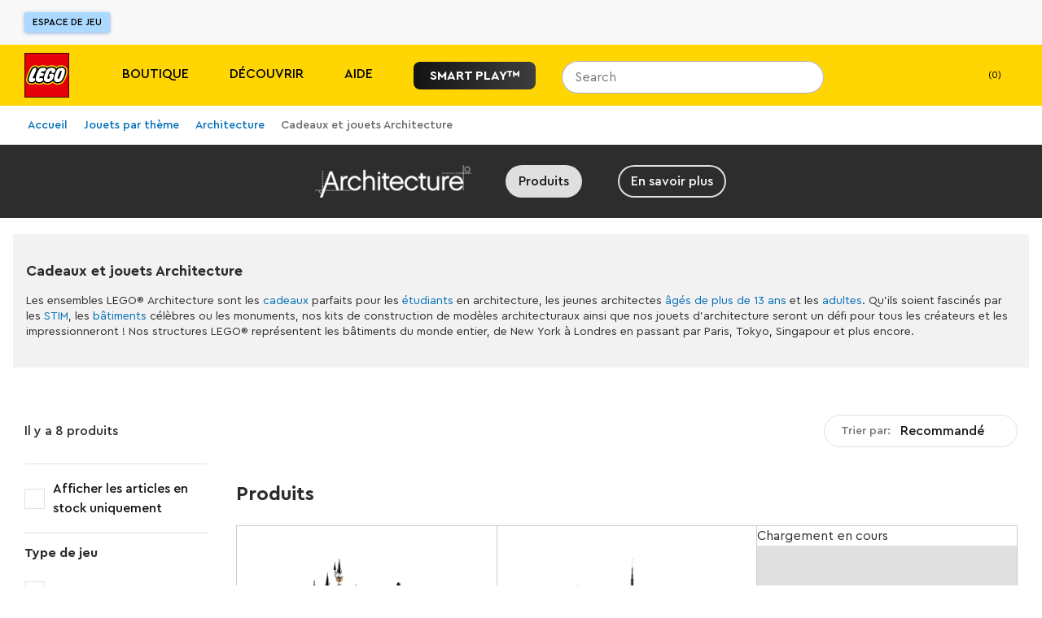

--- FILE ---
content_type: text/html; charset=utf-8
request_url: https://www.lego.com/fr-fr/themes/architecture
body_size: 191057
content:
<!DOCTYPE html><html lang="fr"><head><meta charSet="utf-8"/><meta name="viewport" content="width=device-width, initial-scale=1"/><script id="speedcurve-inline" type="text/javascript">/* SpeedCurve RUM Snippet v2.0.0 */LUX=function(){var n=Math.floor;function t(){return Date.now?Date.now():+new Date}var r,a=t(),e=window.performance||{},i=e.timing||{navigationStart:(null===(r=window.LUX)||void 0===r?void 0:r.ns)||a};function o(){return e.now?n(e.now()):t()-i.navigationStart}(LUX=window.LUX||{}).ac=[],LUX.addData=function(n,t){return LUX.cmd(["addData",n,t])},LUX.cmd=function(n){return LUX.ac.push(n)},LUX.getDebug=function(){return[[a,0,[]]]},LUX.init=function(n){return LUX.cmd(["init",n||o()])},LUX.mark=function(){for(var n=[],t=0;t<arguments.length;t++)n[t]=arguments[t];if(e.mark)return e.mark.apply(e,n);var r=n[0],a=n[1]||{};void 0===a.startTime&&(a.startTime=o());LUX.cmd(["mark",r,a])},LUX.markLoadTime=function(){return LUX.cmd(["markLoadTime",o()])},LUX.startSoftNavigation=function(){return LUX.cmd(["startSoftNavigation",o()])},LUX.measure=function(){for(var n=[],t=0;t<arguments.length;t++)n[t]=arguments[t];if(e.measure)return e.measure.apply(e,n);var r,a=n[0],i=n[1],u=n[2];r="object"==typeof i?n[1]:{start:i,end:u};r.duration||r.end||(r.end=o());LUX.cmd(["measure",a,r])},LUX.on=function(n,t){return LUX.cmd(["on",n,t])},LUX.send=function(n){return LUX.cmd(["send",n])},LUX.snippetVersion="2.0.0",LUX.ns=a;var u=LUX;return window.LUX_ae=[],window.addEventListener("error",function(n){window.LUX_ae.push(n)}),u}();</script><link rel="manifest" href="/site.webmanifest"/><meta name="msapplication-TileImage" content="/lego-logo-144.png"/><link rel="preconnect" href="https://assets.lego.com"/><link rel="icon" type="image/png" sizes="512x512" href="/lego-logo-512.png"/><link rel="icon" type="image/png" sizes="384x384" href="/lego-logo-384.png"/><link rel="icon" type="image/png" sizes="256x256" href="/lego-logo-256.png"/><link rel="icon" type="image/png" sizes="192x192" href="/lego-logo-192.png"/><link rel="icon" type="image/png" sizes="180x180" href="/lego-logo-180.png"/><link rel="icon" type="image/png" sizes="167x167" href="/lego-logo-167.png"/><link rel="icon" type="image/png" sizes="152x152" href="/lego-logo-152.png"/><link rel="icon" type="image/png" sizes="144x144" href="/lego-logo-144.png"/><link rel="icon" type="image/png" sizes="120x120" href="/lego-logo-120.png"/><link rel="icon" type="image/png" sizes="96x96" href="/lego-logo-96.png"/><link rel="icon" type="image/png" sizes="76x76" href="/lego-logo-76.png"/><link rel="icon" type="image/png" sizes="72x72" href="/lego-logo-72.png"/><link rel="icon" type="image/png" sizes="48x48" href="/lego-logo-48.png"/><link rel="icon" type="image/png" sizes="36x36" href="/lego-logo-36.png"/><link rel="icon" type="image/png" sizes="32x32" href="/favicon-32x32.png"/><link rel="icon" type="image/png" sizes="16x16" href="/favicon-16x16.png"/><link rel="apple-touch-startup-image" href="/lego-logo-512.png"/><link rel="apple-touch-icon" href="/lego-logo-512.png"/><link rel="apple-touch-icon" sizes="180x180" href="/apple-touch-icon-180x180.png"/><link rel="apple-touch-icon" sizes="152x152" href="/apple-touch-icon-152x152.png"/><link rel="apple-touch-icon" sizes="120x120" href="/apple-touch-icon-120x120.png"/><link rel="apple-touch-icon" sizes="76x76" href="/apple-touch-icon-76x76.png"/><link rel="apple-touch-icon" sizes="60x60" href="/apple-touch-icon-60x60.png"/><link rel="preload" href="https://assets.lego.com/fonts/v3/cera-pro/CeraPro-Regular.woff2" as="font" type="font/woff2" crossorigin="anonymous"/><title data-test="title-tag">Cadeaux et jouets Architecture | Boutique LEGO® officielle FR </title><meta property="og:title" content="Cadeaux et jouets Architecture | Boutique LEGO® officielle FR "/><meta name="description" content="Parcours nos ensembles LEGO® Architecture et découvre les parfaits cadeaux d’anniversaire et de fêtes pour les étudiants en architecture, les jeunes architectes et les adultes"/><meta property="og:description" content="Parcours nos ensembles LEGO® Architecture et découvre les parfaits cadeaux d’anniversaire et de fêtes pour les étudiants en architecture, les jeunes architectes et les adultes"/><link rel="canonical" href="https://www.lego.com/fr-fr/themes/architecture"/><script type="application/ld+json">{"@context":"https://schema.org","@type":"Organization","@id":"https://www.LEGO.com/#organization","name":"The LEGO® Group","url":"https://www.LEGO.com","logo":{"@type":"ImageObject","url":"https://www.lego.com/static/favicon/lego-logo-512.png","width":512,"height":512},"founder":{"@type":"Person","name":"Ole Kirk Kristiansen"},"parentOrganization":{"@type":"Organization","@id":"https://www.kirkbi.com/#organization","name":"Kirkbi A/S","url":"https://www.kirkbi.com"},"foundingDate":"1932","sameAs":["https://www.wikidata.org/entity/Q1063455","https://www.youtube.com/user/LEGO","https://www.linkedin.com/company/lego-group","https://www.facebook.com/LEGO","https://www.twitter.com/LEGO_Group","https://www.pinterest.com/LEGO","https://www.instagram.com/LEGO","https://www.tiktok.com/@LEGO"]}</script><script type="application/ld+json">{"@context":"https://schema.org","@type":"WebPage","@id":"https://www.LEGO.com/#webpage","name":"The LEGO® Group","url":"https://www.LEGO.com"}</script><meta name="next-head-count" content="37"/><script nonce="qoSZZKSxGMnBATJGdC4NzKtgm3ZJKN9sNTGzdgOfQ/8=">window.__NONCE__='qoSZZKSxGMnBATJGdC4NzKtgm3ZJKN9sNTGzdgOfQ/8='</script><script src="/newrelic.js" type="application/javascript" data-application-id="103247242" data-agent-id="103247468" data-session-replay-enabled="false" id="newrelic-script"></script><link rel="preload" href="/_next/static/css/d535f0ece2b2c33a.css" as="style"/><link rel="stylesheet" href="/_next/static/css/d535f0ece2b2c33a.css" data-n-g=""/><link rel="preload" href="/_next/static/css/e0c7728fcb18a7dc.css" as="style"/><link rel="stylesheet" href="/_next/static/css/e0c7728fcb18a7dc.css" data-n-p=""/><link rel="preload" href="/_next/static/css/f43dff969a5cfb0b.css" as="style"/><link rel="stylesheet" href="/_next/static/css/f43dff969a5cfb0b.css" data-n-p=""/><link rel="preload" href="/_next/static/css/d65f5d68ca0b7792.css" as="style"/><link rel="stylesheet" href="/_next/static/css/d65f5d68ca0b7792.css"/><link rel="preload" href="/_next/static/css/124c561a0b965f9e.css" as="style"/><link rel="stylesheet" href="/_next/static/css/124c561a0b965f9e.css"/><link rel="preload" href="/_next/static/css/762c191c2006ddbf.css" as="style"/><link rel="stylesheet" href="/_next/static/css/762c191c2006ddbf.css"/><noscript data-n-css=""></noscript><script defer="" nomodule="" src="/_next/static/chunks/polyfills-c67a75d1b6f99dc8.js"></script><script defer="" src="/_next/static/chunks/8117.bcee40b53f66d57b.js"></script><script defer="" src="/_next/static/chunks/246-5a94bb5341d69415.js"></script><script defer="" src="/_next/static/chunks/1833-9a35a705d6478a85.js"></script><script defer="" src="/_next/static/chunks/1235-bdc6fefa2219d63b.js"></script><script defer="" src="/_next/static/chunks/3586.97bcf61c63fc96d7.js"></script><script defer="" src="/_next/static/chunks/9158-dc17d183485c1cd6.js"></script><script defer="" src="/_next/static/chunks/7198.c3ee6bcbce12aab2.js"></script><script src="/_next/static/chunks/webpack-a4172e4a95c0ad4c.js" defer=""></script><script src="/_next/static/chunks/framework-743a406e6ea89f42.js" defer=""></script><script src="/_next/static/chunks/main-3cf843881433361b.js" defer=""></script><script src="/_next/static/chunks/pages/_app-dfe16cb6ee613439.js" defer=""></script><script src="/_next/static/chunks/7974-265b0ec6bde8f9a5.js" defer=""></script><script src="/_next/static/chunks/1303-3258e00604a1cd45.js" defer=""></script><script src="/_next/static/chunks/7981-9ac0c1c96ecb1ca3.js" defer=""></script><script src="/_next/static/chunks/3149-889b08a3e3b275e6.js" defer=""></script><script src="/_next/static/chunks/3156-dd8cc0424a731759.js" defer=""></script><script src="/_next/static/chunks/3994-706db5d72c26319e.js" defer=""></script><script src="/_next/static/chunks/4753-60aaccb2a6734e94.js" defer=""></script><script src="/_next/static/chunks/5228-2292fe98eb436e8c.js" defer=""></script><script src="/_next/static/chunks/pages/%5Blocale%5D/themes/%5BthemeName%5D-77e22db9be206695.js" defer=""></script><script src="/_next/static/TtCkRR7CsbcMkGRnDmbMp/_buildManifest.js" defer=""></script><script src="/_next/static/TtCkRR7CsbcMkGRnDmbMp/_ssgManifest.js" defer=""></script><style data-styled="" data-styled-version="5.3.5">.cIiFbc{display:none;}/*!sc*/
@media screen and (max-width:900px){.cIiFbc{display:block;}}/*!sc*/
.kvGdWP{display:none;}/*!sc*/
@media screen and (min-width:901px){.kvGdWP{display:block;}}/*!sc*/
.eSeiFx{display:none;}/*!sc*/
@media screen and (min-width:1201px){.eSeiFx{display:block;}}/*!sc*/
.fKYIpq{display:none;}/*!sc*/
@media screen and (max-width:1200px){.fKYIpq{display:block;}}/*!sc*/
.bLGwNQ{display:none;}/*!sc*/
@media screen and (min-width:601px){.bLGwNQ{display:block;}}/*!sc*/
.jZnzL{display:none;}/*!sc*/
@media screen and (max-width:600px){.jZnzL{display:block;}}/*!sc*/
data-styled.g1[id="sc-4c7314e-0"]{content:"cIiFbc,kvGdWP,eSeiFx,fKYIpq,bLGwNQ,jZnzL,"}/*!sc*/
.gPhPvz ul,.gPhPvz ol{display:block;margin:1.125rem 0;padding-left:1.875rem;}/*!sc*/
.gPhPvz li{margin-bottom:0.75rem;}/*!sc*/
.gPhPvz ul li{list-style-type:disc;}/*!sc*/
.gPhPvz ol li{list-style-type:decimal;}/*!sc*/
data-styled.g2[id="sc-dcc3b99c-0"]{content:"gPhPvz,"}/*!sc*/
.lhEAya{color:inherit;font-size:1rem;line-height:1.5625rem;text-transform:inherit;}/*!sc*/
.VsaqX{color:#FFFFFF;font-size:1rem;line-height:1.5625rem;font-weight:700;text-transform:inherit;}/*!sc*/
.kxMeUo{color:inherit;font-size:1rem;line-height:1.5625rem;font-weight:500;text-transform:uppercase;}/*!sc*/
.gtjCQj{color:#000000;font-size:0.75rem;line-height:1.1875rem;font-weight:500;text-transform:inherit;}/*!sc*/
data-styled.g3[id="sc-33e55287-0"]{content:"lhEAya,VsaqX,kxMeUo,gtjCQj,"}/*!sc*/
.bRLOja{-webkit-transition:height 0.3s cubic-bezier(0.4,0,0.2,1);transition:height 0.3s cubic-bezier(0.4,0,0.2,1);overflow:hidden;}/*!sc*/
.bRLOja:before{content:'';height:0px;display:block;}/*!sc*/
.bRLOja:after{content:'';height:0px;display:block;}/*!sc*/
data-styled.g7[id="sc-57fa8e63-0"]{content:"bRLOja,"}/*!sc*/
.fhCjiE{position:absolute;right:0;left:0;top:var(--ds-spacing-3xl);z-index:3;}/*!sc*/
@media screen and (min-width:901px){.fhCjiE{top:var(--ds-spacing-2xl);}}/*!sc*/
data-styled.g8[id="sc-1a45837e-0"]{content:"fhCjiE,"}/*!sc*/
.kVfDmc{display:-webkit-box;display:-webkit-flex;display:-ms-flexbox;display:flex;-webkit-flex-direction:column;-ms-flex-direction:column;flex-direction:column;padding-bottom:var(--ds-spacing-2xs);-webkit-box-pack:justify;-webkit-justify-content:space-between;-ms-flex-pack:justify;justify-content:space-between;}/*!sc*/
@media screen and (min-width:601px){.kVfDmc{-webkit-flex-direction:row;-ms-flex-direction:row;flex-direction:row;}}/*!sc*/
@media screen and (min-width:901px){.kVfDmc{-webkit-flex-direction:column;-ms-flex-direction:column;flex-direction:column;}}/*!sc*/
data-styled.g9[id="sc-1a45837e-1"]{content:"kVfDmc,"}/*!sc*/
.inMKWA{background:#FFFFFF;border-radius:var(--ds-border-radius-md);overflow:hidden;display:none;}/*!sc*/
data-styled.g12[id="sc-1a45837e-4"]{content:"inMKWA,"}/*!sc*/
.eSromn{width:100%;height:100%;position:absolute;background-color:#FFFFFF;top:0;padding:var(--ds-spacing-3xs);z-index:3;border-radius:1.25rem 1.25rem 0 0;border-bottom:none;}/*!sc*/
@media screen and (min-width:901px){.eSromn{height:2.5rem;border-radius:1.25rem;padding:0;background-color:transparent;}.eSromn:focus-within{width:20.625rem !important;}.eSromn div[data-skroll='Search']{background-color:transparent;}}/*!sc*/
@media screen and (min-width:1201px){.eSromn{position:relative;}}/*!sc*/
data-styled.g15[id="sc-2fdb2f64-1"]{content:"eSromn,"}/*!sc*/
.iSczph{display:block;}/*!sc*/
data-styled.g17[id="sc-2fdb2f64-3"]{content:"iSczph,"}/*!sc*/
.eelgex{cursor:pointer;display:-webkit-box;display:-webkit-flex;display:-ms-flexbox;display:flex;padding:0.625rem;right:0.1875rem;background-color:var(--ds-color-core-gray-50);border-radius:999px;}/*!sc*/
@media screen and (min-width:901px){.eelgex{display:none;}}/*!sc*/
data-styled.g20[id="sc-2fdb2f64-6"]{content:"eelgex,"}/*!sc*/
.kHYeUt{display:-webkit-box;display:-webkit-flex;display:-ms-flexbox;display:flex;-webkit-flex-direction:row;-ms-flex-direction:row;flex-direction:row;-webkit-align-items:center;-webkit-box-align:center;-ms-flex-align:center;align-items:center;}/*!sc*/
.kHYeUt div[data-skroll='Search']{-webkit-flex:1;-ms-flex:1;flex:1;margin-right:0.625rem;}/*!sc*/
@media screen and (min-width:901px){.kHYeUt div[data-skroll='Search']{margin-right:0;}}/*!sc*/
@media screen and (min-width:901px){.kHYeUt{display:block;}}/*!sc*/
data-styled.g21[id="sc-2fdb2f64-7"]{content:"kHYeUt,"}/*!sc*/
.jdAZQt{display:inline-block;width:auto;padding:0.9375rem;border-width:1px;border-style:solid;border-radius:4px;border-collapse:collapse;text-align:center;font-weight:500;font-size:0.875rem;line-height:1.1875rem;color:#005AD2;border-color:transparent;}/*!sc*/
.bTxHDm{display:block;width:100%;padding:0.9375rem;border-width:1px;border-style:solid;border-radius:4px;border-collapse:collapse;text-align:center;font-weight:500;font-size:0.875rem;line-height:1.1875rem;background-color:#005AD2;color:#FFFFFF;border-color:#005AD2;}/*!sc*/
.bTxHDm:hover{background:#FFFFFF;color:#000000;}/*!sc*/
.ilRfRi{display:block;width:100%;padding:0.9375rem;border-width:1px;border-style:solid;border-radius:4px;border-collapse:collapse;text-align:center;font-weight:500;font-size:0.875rem;line-height:1.1875rem;color:#005AD2;border-color:transparent;}/*!sc*/
.kRIQLi{display:inline-block;width:auto;padding:0.9375rem;border-width:1px;border-style:solid;border-radius:4px;border-collapse:collapse;text-align:center;font-weight:500;font-size:0.875rem;line-height:1.1875rem;background-color:#FFFFFF;border-color:#005AD2;color:#000000;}/*!sc*/
.kRIQLi:hover{background:#E5F2FF;}/*!sc*/
.dyGigi{display:inline-block;width:auto;padding:0.9375rem;border-width:1px;border-style:solid;border-radius:4px;border-collapse:collapse;text-align:center;font-weight:500;font-size:0.875rem;line-height:1.1875rem;background-color:#E96F14;border-color:#E96F14;color:#000000;position:relative;border-width:2px;}/*!sc*/
data-styled.g22[id="sc-ce4788a9-0"]{content:"jdAZQt,bTxHDm,ilRfRi,kRIQLi,dyGigi,"}/*!sc*/
.iqhEUq{cursor:pointer;}/*!sc*/
data-styled.g23[id="sc-99390ee5-0"]{content:"iqhEUq,"}/*!sc*/
.egdzEe{display:inline-block;width:auto;padding:0.9375rem;border-width:1px;border-style:solid;border-radius:4px;border-collapse:collapse;text-align:center;font-weight:500;font-size:0.875rem;line-height:1.1875rem;background-color:#005AD2;color:#FFFFFF;border-color:#005AD2;}/*!sc*/
.egdzEe:hover{background:#FFFFFF;color:#000000;}/*!sc*/
.egdzEe:hover{-webkit-text-decoration:none;text-decoration:none;}/*!sc*/
data-styled.g24[id="sc-99390ee5-1"]{content:"egdzEe,"}/*!sc*/
.leSgHa{width:100%;cursor:pointer;}/*!sc*/
data-styled.g41[id="sc-9256f0a4-0"]{content:"leSgHa,"}/*!sc*/
.gPsFDz{overflow:visible;height:auto;position:relative;}/*!sc*/
.gPsFDz:before{content:'';height:1px;display:block;}/*!sc*/
.gPsFDz:after{content:'';height:1px;display:block;}/*!sc*/
.kyVcBI{overflow:visible;height:auto;position:relative;height:0;overflow:hidden;}/*!sc*/
.kyVcBI:before{content:'';height:1px;display:block;}/*!sc*/
.kyVcBI:after{content:'';height:1px;display:block;}/*!sc*/
data-styled.g42[id="sc-9256f0a4-1"]{content:"gPsFDz,kyVcBI,"}/*!sc*/
.cdvDAz{display:-webkit-box;display:-webkit-flex;display:-ms-flexbox;display:flex;-webkit-align-items:flex-end;-webkit-box-align:flex-end;-ms-flex-align:flex-end;align-items:flex-end;cursor:pointer;font-size:0.875rem;line-height:1.1875rem;padding:0.625rem;padding-right:0.9375rem;background-color:#18152D;margin-bottom:1.5625rem;}/*!sc*/
.a11y-mode .sc-5e32cba3-1:focus{outline:1px solid #FFFFFF;box-shadow:0 0 12px #FFFFFF;}/*!sc*/
@media screen and (max-width:600px){.cdvDAz{font-size:1.125rem;}}/*!sc*/
data-styled.g52[id="sc-5e32cba3-1"]{content:"cdvDAz,"}/*!sc*/
.iRwhdT{margin:0 auto;padding:0 1.125rem;max-width:100rem;}/*!sc*/
data-styled.g55[id="sc-38a80db1-0"]{content:"iRwhdT,"}/*!sc*/
.gftQZT{position:absolute;left:-9999rem;padding:0.625rem;font-size:0.75rem;line-height:1.1875rem;}/*!sc*/
.gftQZT:focus{display:inline-block;position:static;margin:0.9375rem 0;}/*!sc*/
data-styled.g56[id="sc-38a80db1-1"]{content:"gftQZT,"}/*!sc*/
.YznrX{background-color:#F8F8F8;min-height:7.1875rem;}/*!sc*/
data-styled.g57[id="sc-83fb3818-0"]{content:"YznrX,"}/*!sc*/
.dZDehy{z-index:3;left:0;position:relative;right:0;top:0;-webkit-transition:none;transition:none;-webkit-transform:translateY(0) translateZ(0);-ms-transform:translateY(0) translateZ(0);transform:translateY(0) translateZ(0);background-color:#F8F8F8;}/*!sc*/
data-styled.g58[id="sc-83fb3818-1"]{content:"dZDehy,"}/*!sc*/
.dRgAPL{left:0;position:absolute;right:0;top:100%;}/*!sc*/
data-styled.g59[id="sc-83fb3818-2"]{content:"dRgAPL,"}/*!sc*/
.juKLKO{position:relative;display:-webkit-box;display:-webkit-flex;display:-ms-flexbox;display:flex;-webkit-align-items:stretch;-webkit-box-align:stretch;-ms-flex-align:stretch;align-items:stretch;-webkit-box-pack:justify;-webkit-justify-content:space-between;-ms-flex-pack:justify;justify-content:space-between;width:100%;max-width:100rem;margin:0 auto;padding:0 1.875rem;}/*!sc*/
data-styled.g60[id="sc-c8c56b27-0"]{content:"juKLKO,"}/*!sc*/
.yqsYL{-webkit-flex:0 1 33.333333333333336%;-ms-flex:0 1 33.333333333333336%;flex:0 1 33.333333333333336%;display:-webkit-box;display:-webkit-flex;display:-ms-flexbox;display:flex;-webkit-align-items:center;-webkit-box-align:center;-ms-flex-align:center;align-items:center;margin-top:0.9375rem;margin-bottom:0.9375rem;}/*!sc*/
data-styled.g61[id="sc-c8c56b27-1"]{content:"yqsYL,"}/*!sc*/
.cimZsF{display:-webkit-inline-box;display:-webkit-inline-flex;display:-ms-inline-flexbox;display:inline-flex;-webkit-align-items:center;-webkit-box-align:center;-ms-flex-align:center;align-items:center;border-radius:3px;border:none;background:#ABD9FF;color:#000000;font-size:0.75rem;line-height:1.5625rem;text-transform:uppercase;padding:0 0.625rem;box-shadow:0 1px 4px 0 rgba(48,85,181,0.43999999999999995);}/*!sc*/
.cimZsF:hover{-webkit-text-decoration:none;text-decoration:none;background:#FFFFFF;}/*!sc*/
data-styled.g62[id="sc-c8c56b27-2"]{content:"cimZsF,"}/*!sc*/
.hxkIlB{-webkit-flex:0 1 33.333333333333336%;-ms-flex:0 1 33.333333333333336%;flex:0 1 33.333333333333336%;display:-webkit-box;display:-webkit-flex;display:-ms-flexbox;display:flex;-webkit-align-items:center;-webkit-box-align:center;-ms-flex-align:center;align-items:center;-webkit-box-pack:end;-webkit-justify-content:flex-end;-ms-flex-pack:end;justify-content:flex-end;}/*!sc*/
data-styled.g63[id="sc-c8c56b27-3"]{content:"hxkIlB,"}/*!sc*/
.jQJXth{line-height:0;height:15px;width:15px;}/*!sc*/
.iCofFx{line-height:0;height:16px;width:16px;}/*!sc*/
data-styled.g68[id="sc-874dc97c-0"]{content:"jQJXth,iCofFx,"}/*!sc*/
.bQZGjZ{height:15px;width:15px;}/*!sc*/
.hYufvZ{height:16px;width:16px;}/*!sc*/
data-styled.g70[id="sc-874dc97c-2"]{content:"bQZGjZ,hYufvZ,"}/*!sc*/
.dkOdFW{display:-webkit-box;display:-webkit-flex;display:-ms-flexbox;display:flex;width:100%;}/*!sc*/
data-styled.g73[id="sc-60caa4f8-0"]{content:"dkOdFW,"}/*!sc*/
.fGrizR{-webkit-flex:1;-ms-flex:1;flex:1;}/*!sc*/
data-styled.g74[id="sc-60caa4f8-1"]{content:"fGrizR,"}/*!sc*/
.vkLYb{white-space:nowrap;-webkit-transform:translateX(-1px);-ms-transform:translateX(-1px);transform:translateX(-1px);margin-right:-1px;border-radius:0 0.3125rem 0.3125rem 0;box-shadow:none;max-height:100%;padding-top:0;padding-bottom:0;}/*!sc*/
.vkLYb svg{display:block;margin:auto;}/*!sc*/
data-styled.g75[id="sc-60caa4f8-2"]{content:"vkLYb,"}/*!sc*/
@media screen and (min-width:1201px){.dyDBrN{background:#201D48;color:#FFFFFF;padding:1.25rem;padding-top:2.5rem;}}/*!sc*/
data-styled.g76[id="sc-7d8b791a-0"]{content:"dyDBrN,"}/*!sc*/
.fwRTJL{display:-webkit-box;display:-webkit-flex;display:-ms-flexbox;display:flex;-webkit-flex-direction:column;-ms-flex-direction:column;flex-direction:column;max-width:82.5rem;background-color:#201D48;margin:0 auto;}/*!sc*/
data-styled.g77[id="sc-7d8b791a-1"]{content:"fwRTJL,"}/*!sc*/
.ikMcsd{display:-webkit-box;display:-webkit-flex;display:-ms-flexbox;display:flex;}/*!sc*/
@media screen and (min-width:901px){.ikMcsd{-webkit-flex-direction:row;-ms-flex-direction:row;flex-direction:row;}}/*!sc*/
@media screen and (max-width:900px){.ikMcsd{padding-bottom:2.5rem;}}/*!sc*/
data-styled.g78[id="sc-7d8b791a-2"]{content:"ikMcsd,"}/*!sc*/
@media screen and (min-width:1201px){.jEUYvP{padding:0;}}/*!sc*/
@media screen and (min-width:901px) and (max-width:1200px){.jEUYvP{padding:0 2.5rem;}}/*!sc*/
data-styled.g79[id="sc-7d8b791a-3"]{content:"jEUYvP,"}/*!sc*/
.jfwhqb{-webkit-flex:1;-ms-flex:1;flex:1;background:#201D48;color:#FFFFFF;padding:1.25rem;font-size:700;}/*!sc*/
@media screen and (min-width:901px) and (max-width:1200px){.jfwhqb{padding-left:2.5rem;padding-top:2.5rem;}}/*!sc*/
@media screen and (min-width:1201px){.jfwhqb{margin-right:1.25rem;padding:0;}}/*!sc*/
data-styled.g80[id="sc-7d8b791a-4"]{content:"jfwhqb,"}/*!sc*/
.kYiNWw{-webkit-box-pack:justify;-webkit-justify-content:space-between;-ms-flex-pack:justify;justify-content:space-between;-webkit-flex-direction:row;-ms-flex-direction:row;flex-direction:row;}/*!sc*/
@media screen and (min-width:901px) and (max-width:1200px){.kYiNWw{padding:0 2.5rem;-webkit-flex:1 25rem;-ms-flex:1 25rem;flex:1 25rem;-webkit-flex-wrap:wrap;-ms-flex-wrap:wrap;flex-wrap:wrap;-webkit-box-pack:start;-webkit-justify-content:start;-ms-flex-pack:start;justify-content:start;}}/*!sc*/
@media screen and (max-width:900px){.kYiNWw{-webkit-flex-direction:column;-ms-flex-direction:column;flex-direction:column;}}/*!sc*/
data-styled.g81[id="sc-7d8b791a-5"]{content:"kYiNWw,"}/*!sc*/
@media screen and (max-width:900px){.gPwtTJ{padding:0 1.25rem;margin-bottom:1.875rem;}}/*!sc*/
data-styled.g82[id="sc-7d8b791a-6"]{content:"gPwtTJ,"}/*!sc*/
.kBJWkR{display:inline-block;margin-right:1.875rem;margin-bottom:1.25rem;}/*!sc*/
data-styled.g83[id="sc-7d8b791a-7"]{content:"kBJWkR,"}/*!sc*/
.bKlIiT{color:#FFFFFF;font-size:0.75rem;line-height:1.1875rem;-webkit-text-decoration:none;text-decoration:none;}/*!sc*/
.bKlIiT:hover{-webkit-text-decoration:underline;text-decoration:underline;}/*!sc*/
.a11y-mode .sc-7d8b791a-8:focus{outline:1px solid #FFFFFF;box-shadow:0 0 12px #FFFFFF;}/*!sc*/
data-styled.g84[id="sc-7d8b791a-8"]{content:"bKlIiT,"}/*!sc*/
.ddUsXl{padding:0;border:0;margin:0 1.875rem 0.3125rem 0;color:#FFFFFF;}/*!sc*/
.ddUsXl span{font-weight:400;}/*!sc*/
.ddUsXl:last-child{margin-right:0;}/*!sc*/
.ddUsXl:hover{-webkit-text-decoration:underline;text-decoration:underline;}/*!sc*/
.a11y-mode .sc-7d8b791a-9:focus{outline:1px solid #FFFFFF;box-shadow:0 0 12px #FFFFFF;}/*!sc*/
data-styled.g85[id="sc-7d8b791a-9"]{content:"ddUsXl,"}/*!sc*/
.fcplNM{-webkit-text-decoration:none;text-decoration:none;color:#FFFFFF;}/*!sc*/
.fcplNM:hover{-webkit-text-decoration:none;text-decoration:none;}/*!sc*/
data-styled.g86[id="sc-7d8b791a-10"]{content:"fcplNM,"}/*!sc*/
.bSmdwm{font-size:0.75rem;line-height:1.1875rem;color:#FFFFFF;margin-bottom:1.25rem;margin-top:0;}/*!sc*/
@media screen and (max-width:900px){.bSmdwm{margin-bottom:1.875rem;padding:0 1.25rem;}}/*!sc*/
data-styled.g87[id="sc-7d8b791a-11"]{content:"bSmdwm,"}/*!sc*/
.gAurHb{display:-webkit-box;display:-webkit-flex;display:-ms-flexbox;display:flex;-webkit-flex-wrap:wrap;-ms-flex-wrap:wrap;flex-wrap:wrap;-webkit-flex:4;-ms-flex:4;flex:4;}/*!sc*/
@media screen and (min-width:1201px){.gAurHb{padding-top:0.625rem;}}/*!sc*/
@media screen and (min-width:901px) and (max-width:1200px){.gAurHb{padding-top:2.5rem;padding-right:2.5rem;-webkit-flex:2;-ms-flex:2;flex:2;}}/*!sc*/
data-styled.g88[id="sc-467da640-0"]{content:"gAurHb,"}/*!sc*/
.hsdOUb{display:block;color:#FFFFFF;width:100%;padding:0.625rem 0.9375rem;font-size:1rem;line-height:1.5625rem;}/*!sc*/
.hsdOUb:hover{-webkit-text-decoration:underline;text-decoration:underline;}/*!sc*/
.a11y-mode .sc-467da640-1:focus{outline:1px solid #FFFFFF;box-shadow:0 0 12px #FFFFFF;}/*!sc*/
data-styled.g89[id="sc-467da640-1"]{content:"hsdOUb,"}/*!sc*/
.fYGQSm{padding:0 0.9375rem;margin:0 0 1.5625rem 0;font-size:1rem;color:#FFFFFF;font-weight:700;}/*!sc*/
data-styled.g91[id="sc-467da640-3"]{content:"fYGQSm,"}/*!sc*/
.izfcLU{-webkit-flex:1;-ms-flex:1;flex:1;padding-left:0.625rem;margin-right:1.25rem;}/*!sc*/
@media screen and (min-width:901px) and (max-width:1200px){.izfcLU{-webkit-flex:1 14.375rem;-ms-flex:1 14.375rem;flex:1 14.375rem;max-width:14.375rem;margin-bottom:5rem;margin-right:1.5625rem;}}/*!sc*/
.izfcLU:last-child{margin-right:0;}/*!sc*/
data-styled.g92[id="sc-467da640-4"]{content:"izfcLU,"}/*!sc*/
.dZWYP{-webkit-text-decoration:none;text-decoration:none;display:block;color:#000000;padding:0.625rem 0;}/*!sc*/
@media screen and (min-width:1201px){.dZWYP{-webkit-flex-direction:row;-ms-flex-direction:row;flex-direction:row;-webkit-align-items:center;-webkit-box-align:center;-ms-flex-align:center;align-items:center;}}/*!sc*/
.dZWYP span{font-weight:400;}/*!sc*/
.dZWYP span:hover{-webkit-text-decoration:underline;text-decoration:underline;}/*!sc*/
.a11y-mode .sc-f90658fd-0:focus{outline:1px solid #FFFFFF;box-shadow:0 0 12px #FFFFFF;}/*!sc*/
data-styled.g93[id="sc-f90658fd-0"]{content:"dZWYP,"}/*!sc*/
.fcySwI{display:-webkit-box;display:-webkit-flex;display:-ms-flexbox;display:flex;height:3.375rem;-webkit-align-items:center;-webkit-box-align:center;-ms-flex-align:center;align-items:center;}/*!sc*/
data-styled.g95[id="sc-182665f7-0"]{content:"fcySwI,"}/*!sc*/
.dXMSRe{display:-webkit-box;display:-webkit-flex;display:-ms-flexbox;display:flex;width:2.5rem;height:2.5rem;margin:0 1.25rem 0 0;border-radius:50%;color:#FFFFFF;cursor:pointer;}/*!sc*/
.a11y-mode .sc-182665f7-1:focus{outline:1px solid #FFFFFF;box-shadow:0 0 12px #FFFFFF;}/*!sc*/
data-styled.g96[id="sc-182665f7-1"]{content:"dXMSRe,"}/*!sc*/
.iHlAZF{display:-webkit-box;display:-webkit-flex;display:-ms-flexbox;display:flex;-webkit-flex-direction:column;-ms-flex-direction:column;flex-direction:column;}/*!sc*/
@media screen and (min-width:901px) and (max-width:1200px){.iHlAZF{margin-left:auto;-webkit-flex-basis:21.875rem;-ms-flex-preferred-size:21.875rem;flex-basis:21.875rem;}}/*!sc*/
@media screen and (max-width:900px){.iHlAZF{padding:0 1.25rem;margin-bottom:1.875rem;width:100%;}}/*!sc*/
data-styled.g97[id="sc-280db90b-0"]{content:"iHlAZF,"}/*!sc*/
.fUgZuJ{margin-bottom:1.25rem;color:#FFFFFF;}/*!sc*/
data-styled.g98[id="sc-280db90b-1"]{content:"fUgZuJ,"}/*!sc*/
.cZVgCx{margin-bottom:1.25rem;}/*!sc*/
@media screen and (min-width:601px){.cZVgCx{display:-webkit-box;display:-webkit-flex;display:-ms-flexbox;display:flex;}}/*!sc*/
data-styled.g99[id="sc-ba4a3f27-0"]{content:"cZVgCx,"}/*!sc*/
.bpJBWw{height:6.0625rem;width:6.0625rem;margin-right:0.75rem;}/*!sc*/
.jfHDDs{height:4.375rem;width:4.375rem;margin-right:0.75rem;}/*!sc*/
data-styled.g100[id="sc-ba4a3f27-1"]{content:"bpJBWw,jfHDDs,"}/*!sc*/
.eGCBrX{-webkit-flex:1;-ms-flex:1;flex:1;display:-webkit-box;display:-webkit-flex;display:-ms-flexbox;display:flex;-webkit-align-items:flex-start;-webkit-box-align:flex-start;-ms-flex-align:flex-start;align-items:flex-start;}/*!sc*/
@media screen and (min-width:601px){.eGCBrX{margin-bottom:0;}}/*!sc*/
.eGCBrX .sc-5e32cba3-1{padding:0.625rem;}/*!sc*/
data-styled.g101[id="sc-ba4a3f27-2"]{content:"eGCBrX,"}/*!sc*/
.eWbiNq{display:-webkit-box;display:-webkit-flex;display:-ms-flexbox;display:flex;margin-bottom:1.5625rem;padding-top:0.9375rem;}/*!sc*/
data-styled.g102[id="sc-ba4a3f27-3"]{content:"eWbiNq,"}/*!sc*/
.cFMohH{margin-right:4.0625rem;}/*!sc*/
.cFMohH img{min-width:3.4375rem;}/*!sc*/
data-styled.g162[id="sc-c62584d0-0"]{content:"cFMohH,"}/*!sc*/
.jwKqum{background-color:#FFD502;}/*!sc*/
data-styled.g163[id="sc-c62584d0-1"]{content:"jwKqum,"}/*!sc*/
.gzAHxW{height:4.6875rem;margin:0 auto;padding:0 1.875rem;width:100%;max-width:100rem;display:-webkit-box;display:-webkit-flex;display:-ms-flexbox;display:flex;-webkit-align-items:center;-webkit-box-align:center;-ms-flex-align:center;align-items:center;}/*!sc*/
data-styled.g164[id="sc-c62584d0-2"]{content:"gzAHxW,"}/*!sc*/
.gZzlCv{height:100%;display:-webkit-box;display:-webkit-flex;display:-ms-flexbox;display:flex;-webkit-align-items:center;-webkit-box-align:center;-ms-flex-align:center;align-items:center;}/*!sc*/
data-styled.g165[id="sc-c62584d0-3"]{content:"gZzlCv,"}/*!sc*/
.eVbmcb{height:3.4375rem;display:-webkit-box;display:-webkit-flex;display:-ms-flexbox;display:flex;-webkit-align-items:center;-webkit-box-align:center;-ms-flex-align:center;align-items:center;}/*!sc*/
data-styled.g166[id="sc-c62584d0-4"]{content:"eVbmcb,"}/*!sc*/
.fNoqRd{display:-webkit-box;display:-webkit-flex;display:-ms-flexbox;display:flex;-webkit-align-items:center;-webkit-box-align:center;-ms-flex-align:center;align-items:center;white-space:nowrap;margin-right:3.125rem;}/*!sc*/
.fNoqRd:last-child{margin-right:0;}/*!sc*/
data-styled.g167[id="sc-c62584d0-5"]{content:"fNoqRd,"}/*!sc*/
.iRijLO{text-transform:uppercase;padding:0.3125rem 1.25rem;border-radius:var(--ds-border-radius-md);color:var(--ds-color-text-inverse);background:linear-gradient( 90deg, rgba(255,255,255,0) 0%, rgba(255,255,255,0.18) 100% ), var(--ds-color-layer-inverse);font-weight:700;}/*!sc*/
.iRijLO:hover{-webkit-text-decoration:none;text-decoration:none;color:#FFD502;}/*!sc*/
data-styled.g168[id="sc-c62584d0-6"]{content:"iRijLO,"}/*!sc*/
.cfoPhr{text-transform:uppercase;color:#000000;font-weight:500;font-size:1rem;line-height:1.1875rem;border-bottom:3px solid transparent;}/*!sc*/
.cfoPhr:hover{border-bottom-color:#000000;}/*!sc*/
data-styled.g170[id="sc-c62584d0-8"]{content:"cfoPhr,"}/*!sc*/
.lkRnPk{position:absolute;top:0;left:0;height:100vh;z-index:2;background:#FFFFFF;border:0;-webkit-clip:rect(0 0 0 0);clip:rect(0 0 0 0);height:1px;margin:-1px;overflow:hidden;padding:0;position:absolute;white-space:nowrap;width:1px;padding-top:8.4375rem;padding-bottom:2.5rem;padding-left:0rem;}/*!sc*/
data-styled.g171[id="sc-c62584d0-9"]{content:"lkRnPk,"}/*!sc*/
.hVyYHH{position:absolute;top:2.1875rem;right:3.125rem;}/*!sc*/
data-styled.g172[id="sc-c62584d0-10"]{content:"hVyYHH,"}/*!sc*/
.hafxgh{cursor:pointer;display:-webkit-box;display:-webkit-flex;display:-ms-flexbox;display:flex;width:2.5rem;height:2.5rem;border-radius:50%;background:#FFFFFF;-webkit-align-items:center;-webkit-box-align:center;-ms-flex-align:center;align-items:center;-webkit-box-pack:center;-webkit-justify-content:center;-ms-flex-pack:center;justify-content:center;color:#000000;}/*!sc*/
data-styled.g174[id="sc-c62584d0-12"]{content:"hafxgh,"}/*!sc*/
.ljzfTY{width:100%;max-width:20.375rem;}/*!sc*/
.ljzfTY .sc-2fdb2f64-1{position:relative;top:0;width:100%;}/*!sc*/
data-styled.g175[id="sc-c62584d0-13"]{content:"ljzfTY,"}/*!sc*/
.fFZWRp{display:-webkit-box;display:-webkit-flex;display:-ms-flexbox;display:flex;-webkit-align-items:flex-end;-webkit-box-align:flex-end;-ms-flex-align:flex-end;align-items:flex-end;margin-right:1.875rem;z-index:0;margin-left:1.875rem;-webkit-box-flex:1;-webkit-flex-grow:1;-ms-flex-positive:1;flex-grow:1;width:auto;-webkit-box-pack:end;-webkit-justify-content:end;-ms-flex-pack:end;justify-content:end;}/*!sc*/
.fFZWRp input{width:100%;}/*!sc*/
.fFZWRp .sc-c62584d0-12{display:none;}/*!sc*/
.fFZWRp .sc-c62584d0-13{visibility:visible;}/*!sc*/
data-styled.g176[id="sc-c62584d0-14"]{content:"fFZWRp,"}/*!sc*/
.eRgRtR{display:-webkit-box;display:-webkit-flex;display:-ms-flexbox;display:flex;-webkit-align-items:center;-webkit-box-align:center;-ms-flex-align:center;align-items:center;margin-left:auto;width:100%;}/*!sc*/
data-styled.g177[id="sc-c62584d0-15"]{content:"eRgRtR,"}/*!sc*/
.cfnLJm{position:relative;display:-webkit-inline-box;display:-webkit-inline-flex;display:-ms-inline-flexbox;display:inline-flex;-webkit-align-items:center;-webkit-box-align:center;-ms-flex-align:center;align-items:center;color:#000000;font-size:0.75rem;line-height:1.1875rem;}/*!sc*/
.cfnLJm:first-of-type{margin-right:1.25rem;}/*!sc*/
data-styled.g178[id="sc-c62584d0-16"]{content:"cfnLJm,"}/*!sc*/
.iyfRn{display:-webkit-box;display:-webkit-flex;display:-ms-flexbox;display:flex;-webkit-flex-direction:column;-ms-flex-direction:column;flex-direction:column;-webkit-box-pack:center;-webkit-justify-content:center;-ms-flex-pack:center;justify-content:center;-webkit-align-items:center;-webkit-box-align:center;-ms-flex-align:center;align-items:center;height:100%;margin-right:1.25rem;color:#000000;font-size:0.75rem;line-height:1.1875rem;}/*!sc*/
data-styled.g179[id="sc-c62584d0-17"]{content:"iyfRn,"}/*!sc*/
.cIlLJn{border:0;-webkit-clip:rect(0 0 0 0);clip:rect(0 0 0 0);height:1px;margin:-1px;overflow:hidden;padding:0;position:absolute;white-space:nowrap;width:1px;visibility:hidden;display:-webkit-box;display:-webkit-flex;display:-ms-flexbox;display:flex;-webkit-transition:width 500ms;transition:width 500ms;height:100%;max-height:41.875rem;overflow:hidden;width:0;}/*!sc*/
@media screen and (min-width:1201px){}/*!sc*/
data-styled.g181[id="sc-9d3a2116-0"]{content:"cIlLJn,"}/*!sc*/
.ewlJQM{overflow:hidden auto;padding-right:2.5rem;min-width:-webkit-fit-content;min-width:-moz-fit-content;min-width:fit-content;}/*!sc*/
data-styled.g182[id="sc-9d3a2116-1"]{content:"ewlJQM,"}/*!sc*/
.bwEgls{width:14.375rem;white-space:normal;margin-bottom:1.25rem;display:-webkit-box;display:-webkit-flex;display:-ms-flexbox;display:flex;-webkit-box-pack:justify;-webkit-justify-content:space-between;-ms-flex-pack:justify;justify-content:space-between;}/*!sc*/
.bwEgls:last-child{margin-bottom:0;}/*!sc*/
data-styled.g183[id="sc-9d3a2116-2"]{content:"bwEgls,"}/*!sc*/
.hVcnED{display:block;line-height:1.1875rem;color:#000000;word-break:break-word;text-align:left;}/*!sc*/
.hVcnED:hover{color:#005AD2;}/*!sc*/
data-styled.g184[id="sc-9d3a2116-3"]{content:"hVcnED,"}/*!sc*/
.ewcTre{display:-webkit-box;display:-webkit-flex;display:-ms-flexbox;display:flex;-webkit-align-items:center;-webkit-box-align:center;-ms-flex-align:center;align-items:center;-webkit-box-pack:justify;-webkit-justify-content:space-between;-ms-flex-pack:justify;justify-content:space-between;width:100%;}/*!sc*/
data-styled.g185[id="sc-9d3a2116-4"]{content:"ewcTre,"}/*!sc*/
.gwlzeL{display:-webkit-box;display:-webkit-flex;display:-ms-flexbox;display:flex;-webkit-align-items:center;-webkit-box-align:center;-ms-flex-align:center;align-items:center;-webkit-box-pack:start;-webkit-justify-content:flex-start;-ms-flex-pack:start;justify-content:flex-start;gap:0.9375rem;width:100%;text-align:left;}/*!sc*/
data-styled.g186[id="sc-9d3a2116-5"]{content:"gwlzeL,"}/*!sc*/
.khGkLY{border-bottom:1px solid transparent;color:#000000;line-height:1.1875rem;word-break:break-word;}/*!sc*/
.khGkLY:hover{border-bottom-color:#000000;}/*!sc*/
data-styled.g187[id="sc-9d3a2116-6"]{content:"khGkLY,"}/*!sc*/
.gudkNs{width:41.25rem;display:-webkit-box;display:-webkit-flex;display:-ms-flexbox;display:flex;overflow-y:auto;padding-right:0.9375rem;height:calc(100% - 0.625rem);height:calc( 100% - 1.25rem - 1.1875rem - 0.625rem );}/*!sc*/
.ckmNfi{width:13.75rem;display:-webkit-box;display:-webkit-flex;display:-ms-flexbox;display:flex;overflow-y:auto;padding-right:0.9375rem;height:calc(100% - 0.625rem);height:calc( 100% - 1.25rem - 1.1875rem - 0.625rem );}/*!sc*/
.gGbPXZ{width:13.75rem;display:-webkit-box;display:-webkit-flex;display:-ms-flexbox;display:flex;overflow-y:auto;padding-right:0.9375rem;height:calc(100% - 0.625rem);}/*!sc*/
data-styled.g188[id="sc-9d3a2116-7"]{content:"gudkNs,ckmNfi,gGbPXZ,"}/*!sc*/
.kDAnNJ{height:100%;padding-left:2.5rem;border-left:1px solid #CACACA;border:0;-webkit-clip:rect(0 0 0 0);clip:rect(0 0 0 0);height:1px;margin:-1px;overflow:hidden;padding:0;position:absolute;white-space:nowrap;width:1px;visibility:hidden;-webkit-transition:opacity 0.7s cubic-bezier(0.4,0,0.2,1);transition:opacity 0.7s cubic-bezier(0.4,0,0.2,1);-webkit-transition-delay:0.2s;transition-delay:0.2s;opacity:0;}/*!sc*/
data-styled.g189[id="sc-9d3a2116-8"]{content:"kDAnNJ,"}/*!sc*/
.llZeFe{width:100%;padding-right:0.625rem;}/*!sc*/
.llZeFe:last-child{padding-right:0;}/*!sc*/
data-styled.g190[id="sc-9d3a2116-9"]{content:"llZeFe,"}/*!sc*/
.lmXVdD{overflow-y:auto;overflow-x:hidden;padding-right:0.9375rem;height:calc(100% - 0.625rem);height:calc( 100% - 1.25rem - 1.1875rem - 0.625rem );}/*!sc*/
.bWmZkk{overflow-y:auto;overflow-x:hidden;padding-right:0.9375rem;height:calc(100% - 0.625rem);}/*!sc*/
data-styled.g191[id="sc-9d3a2116-10"]{content:"lmXVdD,bWmZkk,"}/*!sc*/
.dDLVQy{display:-webkit-box;display:-webkit-flex;display:-ms-flexbox;display:flex;-webkit-align-items:center;-webkit-box-align:center;-ms-flex-align:center;align-items:center;-webkit-box-pack:start;-webkit-justify-content:flex-start;-ms-flex-pack:start;justify-content:flex-start;gap:0.9375rem;margin-bottom:1.125rem;}/*!sc*/
.dDLVQy:last-child{margin-bottom:0;}/*!sc*/
data-styled.g192[id="sc-9d3a2116-11"]{content:"dDLVQy,"}/*!sc*/
.dhUyVj{display:-webkit-box;display:-webkit-flex;display:-ms-flexbox;display:flex;-webkit-align-items:center;-webkit-box-align:center;-ms-flex-align:center;align-items:center;-webkit-box-pack:start;-webkit-justify-content:flex-start;-ms-flex-pack:start;justify-content:flex-start;gap:0.9375rem;width:13.75rem;margin-bottom:1.125rem;}/*!sc*/
.dhUyVj:last-child{margin-bottom:0;}/*!sc*/
data-styled.g193[id="sc-9d3a2116-12"]{content:"dhUyVj,"}/*!sc*/
.glCDkV{font-size:0.875rem;line-height:1.1875rem;color:#000000;}/*!sc*/
.glCDkV:hover{color:#005AD2;}/*!sc*/
data-styled.g194[id="sc-9d3a2116-13"]{content:"glCDkV,"}/*!sc*/
.kOpDKJ{display:block;margin-bottom:1.25rem;font-size:0.875rem;line-height:1.1875rem;color:#000000;text-transform:uppercase;}/*!sc*/
.kOpDKJ:hover{-webkit-text-decoration:none;text-decoration:none;}/*!sc*/
data-styled.g195[id="sc-9d3a2116-14"]{content:"kOpDKJ,"}/*!sc*/
.gozAuw{line-height:1.1875rem;}/*!sc*/
.gozAuw:hover{border-bottom:1px solid #000000;}/*!sc*/
data-styled.g196[id="sc-9d3a2116-15"]{content:"gozAuw,"}/*!sc*/
.bjExJS{-webkit-appearance:none;-moz-appearance:none;appearance:none;display:-webkit-box;display:-webkit-flex;display:-ms-flexbox;display:flex;-webkit-flex-direction:column;-ms-flex-direction:column;flex-direction:column;-webkit-align-items:stretch;-webkit-box-align:stretch;-ms-flex-align:stretch;align-items:stretch;-webkit-box-pack:start;-webkit-justify-content:flex-start;-ms-flex-pack:start;justify-content:flex-start;width:100%;position:relative;}/*!sc*/
data-styled.g204[id="sc-a428d75-0"]{content:"bjExJS,"}/*!sc*/
.FqGff{-webkit-box-flex:1;-webkit-flex-grow:1;-ms-flex-positive:1;flex-grow:1;width:100%;background:#FFFFFF;color:#141414;height:3.45rem;padding:1.125rem 1.25rem 0 1.25rem;border:1px solid #E0E0E0;}/*!sc*/
data-styled.g205[id="sc-a428d75-1"]{content:"FqGff,"}/*!sc*/
.dbLIow{-webkit-appearance:none;-moz-appearance:none;appearance:none;display:block;position:absolute;top:0.9375rem;left:1.25rem;-webkit-transform-origin:top left;-ms-transform-origin:top left;transform-origin:top left;-webkit-transition:all 0.1s ease-in-out;transition:all 0.1s ease-in-out;-webkit-transform:translate(0px,0px);-ms-transform:translate(0px,0px);transform:translate(0px,0px);color:#757575;font-size:1em;white-space:nowrap;pointer-events:none;}/*!sc*/
input:focus ~ .sc-a428d75-2,input:not([value='']) ~ .dbLIow{-webkit-transform:translate(1px,-0.4375rem);-ms-transform:translate(1px,-0.4375rem);transform:translate(1px,-0.4375rem);font-size:0.8em;}/*!sc*/
data-styled.g206[id="sc-a428d75-2"]{content:"dbLIow,"}/*!sc*/
.dMKhyB{position:relative;width:100%;}/*!sc*/
data-styled.g214[id="sc-a428d75-10"]{content:"dMKhyB,"}/*!sc*/
.iZzhQx{margin-bottom:1.25rem;color:#FFFFFF;}/*!sc*/
data-styled.g218[id="sc-dc86a5dc-0"]{content:"iZzhQx,"}/*!sc*/
.deltSA{display:-webkit-box;display:-webkit-flex;display:-ms-flexbox;display:flex;-webkit-flex-direction:column;-ms-flex-direction:column;flex-direction:column;margin-bottom:1.875rem;}/*!sc*/
.deltSA .sc-a428d75-2{white-space:nowrap;top:1.25rem;}/*!sc*/
@media screen and (min-width:901px) and (max-width:1200px){.deltSA{-webkit-flex-basis:21.875rem;-ms-flex-preferred-size:21.875rem;flex-basis:21.875rem;margin-right:3.75rem;}}/*!sc*/
@media screen and (max-width:900px){.deltSA{padding:0 1.25rem 1.875rem;margin:0;}}/*!sc*/
data-styled.g219[id="sc-dc86a5dc-1"]{content:"deltSA,"}/*!sc*/
.jMKojc{width:15.625rem;}/*!sc*/
@media screen and (max-width:900px){.jMKojc{width:100%;}}/*!sc*/
.jMKojc .sc-60caa4f8-1{font-size:0.875rem;}/*!sc*/
.a11y-mode .sc-dc86a5dc-3 .sc-60caa4f8-1 input:focus{outline:1px solid #FFFFFF;box-shadow:0 0 12px #FFFFFF;}/*!sc*/
.a11y-mode .sc-dc86a5dc-3 .sc-60caa4f8-2:focus{outline:1px solid #FFFFFF;box-shadow:0 0 12px #FFFFFF;}/*!sc*/
data-styled.g221[id="sc-dc86a5dc-3"]{content:"jMKojc,"}/*!sc*/
.iMIaVD{position:-webkit-sticky;position:sticky;top:var(--facets-top,0px);-webkit-transition-property:var(--facets-transition-props,top);transition-property:var(--facets-transition-props,top);-webkit-transition-duration:400ms;transition-duration:400ms;-webkit-transition-timing-function:cubic-bezier(0.4,0,0.2,1);transition-timing-function:cubic-bezier(0.4,0,0.2,1);max-height:var(--facets-max-height,100%);overflow-y:auto;}/*!sc*/
.iMIaVD::-webkit-scrollbar{width:5px;height:100%;}/*!sc*/
.iMIaVD::-webkit-scrollbar-track{background:#E0E0E0;}/*!sc*/
.iMIaVD::-webkit-scrollbar-thumb{background:#757575;border-radius:10px;}/*!sc*/
.iMIaVD::-webkit-scrollbar-thumb:hover{background:#757575;}/*!sc*/
data-styled.g247[id="sc-e4a0e487-0"]{content:"iMIaVD,"}/*!sc*/
.llaqQN{display:-webkit-inline-box;display:-webkit-inline-flex;display:-ms-inline-flexbox;display:inline-flex;-webkit-align-items:center;-webkit-box-align:center;-ms-flex-align:center;align-items:center;}/*!sc*/
data-styled.g248[id="sc-73a9aaeb-0"]{content:"llaqQN,"}/*!sc*/
.jiAhJp{margin-left:0.75rem;-webkit-flex:0 0 auto;-ms-flex:0 0 auto;flex:0 0 auto;}/*!sc*/
data-styled.g249[id="sc-73a9aaeb-1"]{content:"jiAhJp,"}/*!sc*/
.biuYIm{overflow-y:auto;margin-bottom:auto;}/*!sc*/
.biuYIm .in-stock-items{padding:1.125rem;}/*!sc*/
.biuYIm h3{margin:0.75rem 0;font-size:1rem;}/*!sc*/
@media screen and (min-width:901px){.biuYIm{overflow-y:visible;margin-bottom:0;}.biuYIm .in-stock-items{padding:1.125rem 0;}}/*!sc*/
data-styled.g250[id="sc-93b91507-0"]{content:"biuYIm,"}/*!sc*/
.bWDlao{position:-webkit-sticky;position:sticky;bottom:0;width:100%;z-index:2;background:#FFFFFF;text-align:center;padding-bottom:10px;padding-top:5px;}/*!sc*/
data-styled.g251[id="sc-93b91507-1"]{content:"bWDlao,"}/*!sc*/
.hiwfGF{max-width:335px;margin:0 auto;}/*!sc*/
data-styled.g252[id="sc-93b91507-2"]{content:"hiwfGF,"}/*!sc*/
.jxbANZ{opacity:1;}/*!sc*/
data-styled.g253[id="sc-93b91507-3"]{content:"jxbANZ,"}/*!sc*/
.dplWaE{width:60%;height:60%;opacity:0;}/*!sc*/
data-styled.g262[id="sc-3c8621ea-0"]{content:"dplWaE,"}/*!sc*/
.lerUPd{display:-webkit-box;display:-webkit-flex;display:-ms-flexbox;display:flex;-webkit-align-items:center;-webkit-box-align:center;-ms-flex-align:center;align-items:center;cursor:pointer;color:#000000;}/*!sc*/
data-styled.g264[id="sc-3c8621ea-2"]{content:"lerUPd,"}/*!sc*/
.jeYIYZ{display:-webkit-box;display:-webkit-flex;display:-ms-flexbox;display:flex;-webkit-flex-shrink:0;-ms-flex-negative:0;flex-shrink:0;-webkit-align-items:center;-webkit-box-align:center;-ms-flex-align:center;align-items:center;-webkit-box-pack:center;-webkit-justify-content:center;-ms-flex-pack:center;justify-content:center;width:1.5625rem;height:1.5625rem;border:1px solid #E0E0E0;background:#FFFFFF;color:#000000;border-radius:0px;}/*!sc*/
data-styled.g265[id="sc-3c8621ea-3"]{content:"jeYIYZ,"}/*!sc*/
.bVnNF{margin-right:1.25rem;}/*!sc*/
.bVnNF:focus-within{border:1px solid #005AD2;box-shadow:0 0 12px #005AD2;}/*!sc*/
data-styled.g266[id="sc-3c8621ea-4"]{content:"bVnNF,"}/*!sc*/
.jermYx{position:absolute;-webkit-clip:rect(1px,1px,1px,1px);clip:rect(1px,1px,1px,1px);}/*!sc*/
.jermYx:checked + .sc-3c8621ea-3{background:#000000;background-color:#FFFFFF;border:1px solid #E0E0E0;}/*!sc*/
.jermYx:checked + .sc-3c8621ea-3 .sc-3c8621ea-0{opacity:1;}/*!sc*/
.jermYx:focus:not(:checked) + .sc-3c8621ea-3{border:1px solid #E0E0E0;}/*!sc*/
.sc-3c8621ea-2:hover .sc-3c8621ea-5:not(:checked) .sc-3c8621ea-5:not(:disabled) + .sc-3c8621ea-3{color:#CACACA;}/*!sc*/
.sc-3c8621ea-2:hover .sc-3c8621ea-5:not(:checked) .sc-3c8621ea-5:not(:disabled) + .sc-3c8621ea-3 .sc-3c8621ea-0{opacity:1;}/*!sc*/
.jermYx:disabled{cursor:default;}/*!sc*/
data-styled.g267[id="sc-3c8621ea-5"]{content:"jermYx,"}/*!sc*/
.LiUtw{display:-webkit-box;display:-webkit-flex;display:-ms-flexbox;display:flex;-webkit-align-items:center;-webkit-box-align:center;-ms-flex-align:center;align-items:center;-webkit-box-pack:justify;-webkit-justify-content:space-between;-ms-flex-pack:justify;justify-content:space-between;}/*!sc*/
data-styled.g268[id="sc-c06f08be-0"]{content:"LiUtw,"}/*!sc*/
.gcptIP{width:calc(100% - (0.9375rem * 2));border-top:1px solid #E0E0E0;margin:0 0.9375rem;}/*!sc*/
.gcptIP > button{font-weight:700;color:#141414;padding:0.9375rem 20px 1.25rem;width:100%;}/*!sc*/
@media screen and (max-width:900px){.gcptIP:first-child > button{border:none;}}/*!sc*/
data-styled.g269[id="sc-c06f08be-1"]{content:"gcptIP,"}/*!sc*/
@media screen and (min-width:901px){.dnCOzY{overflow:hidden;-webkit-transition:max-height 0.5s ease;transition:max-height 0.5s ease;max-height:1000px;}}/*!sc*/
data-styled.g270[id="sc-c06f08be-2"]{content:"dnCOzY,"}/*!sc*/
.lmWoti{margin-bottom:10px;}/*!sc*/
@media screen and (min-width:901px){.lmWoti:first-child{padding-top:10px;}}/*!sc*/
data-styled.g271[id="sc-c06f08be-3"]{content:"lmWoti,"}/*!sc*/
.beNoEn{-webkit-box-pack:justify;-webkit-justify-content:space-between;-ms-flex-pack:justify;justify-content:space-between;}/*!sc*/
@media screen and (min-width:901px){.beNoEn{-webkit-box-pack:left;-webkit-justify-content:left;-ms-flex-pack:left;justify-content:left;background:transparent;padding:0;}.beNoEn > div{margin-right:10px;}}/*!sc*/
data-styled.g272[id="sc-c06f08be-4"]{content:"beNoEn,"}/*!sc*/
.dABBGX{font-size:0.875rem;line-height:1.1875rem;color:#757575;margin-left:5px;}/*!sc*/
data-styled.g273[id="sc-c06f08be-5"]{content:"dABBGX,"}/*!sc*/
.goRfXT{padding-top:15px;padding-bottom:10px;font-weight:700;}/*!sc*/
@media screen and (min-width:901px){.goRfXT{border-top:1px solid #E0E0E0;padding-top:10px;margin:0 var(--facets-desktop-left-offset);font-weight:500;}}/*!sc*/
.goRfXT > label{color:#141414;}/*!sc*/
data-styled.g279[id="sc-4e9da10e-2"]{content:"goRfXT,"}/*!sc*/
.fdlHMZ{display:-webkit-box;display:-webkit-flex;display:-ms-flexbox;display:flex;-webkit-align-items:center;-webkit-box-align:center;-ms-flex-align:center;align-items:center;position:-webkit-sticky;position:sticky;top:0;left:0;right:0;z-index:3;background:#000000;padding:10px 15px;}/*!sc*/
data-styled.g280[id="sc-c44c6d14-0"]{content:"fdlHMZ,"}/*!sc*/
.jstEhf{color:#FFFFFF;border:none;border-radius:0;display:block;margin-left:auto;}/*!sc*/
.jstEhf svg{margin:0;}/*!sc*/
.jstEhf[kind='disabled']{background:transparent;}/*!sc*/
data-styled.g282[id="sc-c44c6d14-2"]{content:"jstEhf,"}/*!sc*/
.gotxLm{display:-webkit-box;display:-webkit-flex;display:-ms-flexbox;display:flex;-webkit-align-items:center;-webkit-box-align:center;-ms-flex-align:center;align-items:center;border-top:1px solid #E0E0E0;background:#FFFFFF;}/*!sc*/
data-styled.g287[id="sc-f999c937-0"]{content:"gotxLm,"}/*!sc*/
.ekwALm{border-radius:0;color:#000000;font-size:1rem;line-height:1.5625rem;padding:0.625rem 0;}/*!sc*/
data-styled.g288[id="sc-f999c937-1"]{content:"ekwALm,"}/*!sc*/
.hzQZlS{background-color:rgba(0,0,0,0.25);}/*!sc*/
.hzQZlS > div{width:20.9375rem;border-radius:30px;padding:20px;height:auto;max-height:95%;}/*!sc*/
data-styled.g289[id="sc-f999c937-2"]{content:"hzQZlS,"}/*!sc*/
@media screen and (min-width:601px){.blmzhr > div{width:23.4375rem;height:100%;max-height:95%;}}/*!sc*/
data-styled.g290[id="sc-f999c937-3"]{content:"blmzhr,"}/*!sc*/
.gxxNtT{padding:0 1.25rem;padding-left:0;padding-right:0;}/*!sc*/
.gxxNtT:has(> [data-test='carousel']),.gxxNtT:has(> [data-test='advanced-quick-links']){margin:0;padding:0;max-width:1600px;}/*!sc*/
.giMSkJ{padding:1.25rem 1.25rem;padding-left:0;padding-right:0;}/*!sc*/
.giMSkJ:has(> [data-test='carousel']),.giMSkJ:has(> [data-test='advanced-quick-links']){margin:0;padding:0;max-width:1600px;}/*!sc*/
.ikltLz{padding:0;padding-left:0;padding-right:0;}/*!sc*/
@media screen and (min-width:601px){.ikltLz{padding:0 1.875rem;margin-top:1.125rem;}}/*!sc*/
@media screen and (max-width:900px){.ikltLz{padding:0 0.9375rem;}}/*!sc*/
@media screen and (max-width:600px){.ikltLz{padding:0;}}/*!sc*/
.ikltLz:has(> [data-test='carousel']),.ikltLz:has(> [data-test='advanced-quick-links']){margin:0;padding:0;max-width:1600px;}/*!sc*/
data-styled.g308[id="sc-532191b1-0"]{content:"gxxNtT,giMSkJ,ikltLz,"}/*!sc*/
.iFyShA{background-color:#FFFFFF;}/*!sc*/
@media screen and (min-width:1201px){.iFyShA{max-width:100rem;margin:0 auto;}}/*!sc*/
data-styled.g309[id="sc-532191b1-1"]{content:"iFyShA,"}/*!sc*/
.jaFypT{margin:0 auto;width:100%;max-width:100rem;}/*!sc*/
data-styled.g310[id="sc-d1414f15-0"]{content:"jaFypT,"}/*!sc*/
.hEbnoT{border:1px solid #E0E0E0;border-radius:50px;display:-webkit-box;display:-webkit-flex;display:-ms-flexbox;display:flex;-webkit-box-flex:1;-webkit-flex-grow:1;-ms-flex-positive:1;flex-grow:1;-webkit-flex-shrink:1;-ms-flex-negative:1;flex-shrink:1;-webkit-box-pack:justify;-webkit-justify-content:space-between;-ms-flex-pack:justify;justify-content:space-between;-webkit-align-items:center;-webkit-box-align:center;-ms-flex-align:center;align-items:center;position:relative;cursor:pointer;background:#FFFFFF;color:#141414;-webkit-transition:box-shadow ease-in 0.2s;transition:box-shadow ease-in 0.2s;padding:0.75rem 0;z-index:2;text-align:left;font-size:1rem;height:40px !important;}/*!sc*/
@media (prefers-reduced-motion){.hEbnoT{-webkit-transition:none;transition:none;}}/*!sc*/
.hEbnoT:focus-within,.hEbnoT.open{outline:none;border:1px solid #005AD2;box-shadow:0px 0px 5px 0px #00000040;}/*!sc*/
data-styled.g316[id="sc-d5f1c8cc-0"]{content:"hEbnoT,"}/*!sc*/
.dfyDpd{display:-webkit-box;display:-webkit-flex;display:-ms-flexbox;display:flex;width:100%;}/*!sc*/
data-styled.g317[id="sc-d5f1c8cc-1"]{content:"dfyDpd,"}/*!sc*/
.kXFCdB{text-align:left;-webkit-flex-direction:row;-ms-flex-direction:row;flex-direction:row;margin-left:auto;white-space:nowrap;width:auto;}/*!sc*/
data-styled.g318[id="sc-d5f1c8cc-2"]{content:"kXFCdB,"}/*!sc*/
.JNdKw{position:relative;display:inline-block;width:auto;}/*!sc*/
data-styled.g319[id="sc-d5f1c8cc-3"]{content:"JNdKw,"}/*!sc*/
.bZeNWS{margin:0 1.25rem;height:0;position:relative;}/*!sc*/
data-styled.g320[id="sc-d5f1c8cc-4"]{content:"bZeNWS,"}/*!sc*/
.bzBtZj{color:#757575;font-size:0.875rem;margin:0 auto 1px 0;padding-right:0.75rem;padding-left:1.25rem;-webkit-align-self:flex-end;-ms-flex-item-align:end;align-self:flex-end;white-space:nowrap;}/*!sc*/
data-styled.g321[id="sc-d5f1c8cc-5"]{content:"bzBtZj,"}/*!sc*/
.wYmQp{position:absolute;list-style:none;display:-webkit-box;display:-webkit-flex;display:-ms-flexbox;display:flex;-webkit-flex-direction:column;-ms-flex-direction:column;flex-direction:column;-webkit-align-items:flex-start;-webkit-box-align:flex-start;-ms-flex-align:flex-start;align-items:flex-start;width:auto;min-width:100%;top:50px;right:0;z-index:3;background:#FFFFFF;border-radius:15px;border:1px solid #E0E0E0;box-shadow:0px 0px 5px 0px #00000040;margin:0;padding:12px;-webkit-transition:all ease-in 0.2s;transition:all ease-in 0.2s;-webkit-transform-origin:top center;-ms-transform-origin:top center;transform-origin:top center;-webkit-transform:scaleY(0);-ms-transform:scaleY(0);transform:scaleY(0);}/*!sc*/
@media (prefers-reduced-motion){.wYmQp{-webkit-transition:none;transition:none;}}/*!sc*/
.wYmQp li{margin:0;width:100%;}/*!sc*/
.wYmQp li label{padding:4px 8px;display:-webkit-box;display:-webkit-flex;display:-ms-flexbox;display:flex;width:100%;cursor:pointer;}/*!sc*/
.wYmQp li label > span{white-space:nowrap;margin-right:auto;}/*!sc*/
.wYmQp li.checked{font-weight:regular;}/*!sc*/
.wYmQp li input{visibility:hidden;width:0;}/*!sc*/
.wYmQp li.hover{background:#E5F2FF;}/*!sc*/
data-styled.g322[id="sc-d5f1c8cc-6"]{content:"wYmQp,"}/*!sc*/
.hTrDus{display:-webkit-box;display:-webkit-flex;display:-ms-flexbox;display:flex;-webkit-flex-direction:column;-ms-flex-direction:column;flex-direction:column;-webkit-align-items:flex-start;-webkit-box-align:flex-start;-ms-flex-align:flex-start;align-items:flex-start;margin-bottom:1.25rem;}/*!sc*/
@media screen and (min-width:901px){.hTrDus{-webkit-flex-direction:row;-ms-flex-direction:row;flex-direction:row;-webkit-box-pack:end;-webkit-justify-content:flex-end;-ms-flex-pack:end;justify-content:flex-end;-webkit-align-items:center;-webkit-box-align:center;-ms-flex-align:center;align-items:center;margin:0;}}/*!sc*/
data-styled.g324[id="sc-dc57745-0"]{content:"hTrDus,"}/*!sc*/
@media screen and (max-width:900px){.gjCEGz{-webkit-transition:top 400ms cubic-bezier(0.4,0,0.2,1);transition:top 400ms cubic-bezier(0.4,0,0.2,1);position:-webkit-sticky;position:sticky;top:var(--facets-mobile-top,0);border-bottom:1px solid #E0E0E0;z-index:2;}}/*!sc*/
@media screen and (min-width:901px){.gjCEGz{--facets-desktop-left-offset:15px;margin-left:calc(-1 * var(--facets-desktop-left-offset));-webkit-flex:1;-ms-flex:1;flex:1;margin-right:1.25rem;}}/*!sc*/
@media screen and (min-width:1201px){.gjCEGz{-webkit-flex:none;-ms-flex:none;flex:none;width:15.9375rem;}}/*!sc*/
data-styled.g327[id="sc-43911de-0"]{content:"gjCEGz,"}/*!sc*/
.jdGOnx{width:100%;height:100%;}/*!sc*/
data-styled.g328[id="sc-43911de-1"]{content:"jdGOnx,"}/*!sc*/
.eqkYha{display:-webkit-box;display:-webkit-flex;display:-ms-flexbox;display:flex;-webkit-flex-direction:column;-ms-flex-direction:column;flex-direction:column;-webkit-align-items:center;-webkit-box-align:center;-ms-flex-align:center;align-items:center;position:relative;width:100%;margin-top:1.875rem;margin-bottom:1.25rem;}/*!sc*/
data-styled.g329[id="sc-430d8030-0"]{content:"eqkYha,"}/*!sc*/
.fQXnnR{display:-webkit-box;display:-webkit-flex;display:-ms-flexbox;display:flex;-webkit-align-items:center;-webkit-box-align:center;-ms-flex-align:center;align-items:center;font-weight:500;font-size: font-size:1rem;line-height:1.5625rem;}/*!sc*/
data-styled.g330[id="sc-430d8030-1"]{content:"fQXnnR,"}/*!sc*/
.diKGvy{font-weight:500;font-size: font-size:1rem;line-height:1.5625rem;position:absolute;left:50%;height:0;overflow:hidden;visibility:hidden;-webkit-transform:translateX(-50%);-ms-transform:translateX(-50%);transform:translateX(-50%);width:calc(100% - 2rem);}/*!sc*/
@media screen and (min-width:601px){.diKGvy{width:calc(60% - 2rem);}}/*!sc*/
data-styled.g332[id="sc-430d8030-3"]{content:"diKGvy,"}/*!sc*/
.fdhzw{padding:0 0.3125rem;}/*!sc*/
data-styled.g333[id="sc-430d8030-4"]{content:"fdhzw,"}/*!sc*/
.dfWoPi{padding:0 0.9375rem;}/*!sc*/
@media screen and (min-width:601px){.dfWoPi{padding:0 1.25rem;}}/*!sc*/
data-styled.g334[id="sc-430d8030-5"]{content:"dfWoPi,"}/*!sc*/
.kSHkaw{display:-webkit-box;display:-webkit-flex;display:-ms-flexbox;display:flex;-webkit-align-items:center;-webkit-box-align:center;-ms-flex-align:center;align-items:center;font-weight:500;font-size: font-size:1rem;line-height:1.5625rem;margin-top:1.875rem;padding:0.625rem 1.25rem;}/*!sc*/
data-styled.g343[id="sc-430d8030-14"]{content:"kSHkaw,"}/*!sc*/
.bRkGno{display:-webkit-box;display:-webkit-flex;display:-ms-flexbox;display:flex;-webkit-flex-direction:column;-ms-flex-direction:column;flex-direction:column;-webkit-align-items:flex-start;-webkit-box-align:flex-start;-ms-flex-align:flex-start;align-items:flex-start;width:auto;margin-bottom:1.25rem;}/*!sc*/
@media screen and (min-width:901px){.bRkGno{-webkit-flex-direction:row;-ms-flex-direction:row;flex-direction:row;-webkit-box-pack:end;-webkit-justify-content:flex-end;-ms-flex-pack:end;justify-content:flex-end;-webkit-align-items:center;-webkit-box-align:center;-ms-flex-align:center;align-items:center;margin:0;}}/*!sc*/
@media screen and (max-width:900px){.bRkGno{width:100%;}}/*!sc*/
data-styled.g366[id="sc-9ec2d78-0"]{content:"bRkGno,"}/*!sc*/
@media screen and (max-width:900px){.cOQMhJ{width:100%;}.cOQMhJ > button{width:100%;}}/*!sc*/
data-styled.g367[id="sc-9ec2d78-1"]{content:"cOQMhJ,"}/*!sc*/
.dLtepH{width:100%;max-width:100rem;margin:0 auto;}/*!sc*/
data-styled.g710[id="sc-b4fd0c17-0"]{content:"dLtepH,"}/*!sc*/
.gmokLu{margin-bottom:1.875rem;}/*!sc*/
data-styled.g711[id="sc-b4fd0c17-1"]{content:"gmokLu,"}/*!sc*/
</style></head><body><div id="__next"><div> <div class="sc-4c7314e-0 cIiFbc"><header class="HeaderMobile_header__1cW4s" style="--headerMinHeight:0px" data-test="header-mobile"><div class="HeaderMobile_fade__yDvps HeaderMobile_fadeHidden__o8U8C"></div><div class="HeaderMobile_globalBannerWrapper__mXZYS HeaderMobile_swBannerInactive__IGcNK"></div><nav class="HeaderMobile_nav__CY5BJ HeaderMobile_relativePosition__q7IcO HeaderMobile_navVisible__UuA4V " style="--headerHeightOffset:-0px" data-test="header-wrapper" aria-label="Main Navigation"><div class="MainBar_header__emcU4"><div class="MainBar_leftAlignedNavItems__QlmqS"><button aria-label="Menu" data-test="header-mobile-burger-button"><div data-skroll="Icon" style="mask:url(https://assets.lego.com/icons/v7.7.0/bars-solid.svg) no-repeat" class="_8Wb43a_icon-wrapper _8Wb43a_size-2x-large" aria-hidden="true" role="none"></div></button><div data-test="lego-logo"><a class="MainBar_hasCategories__dQPK5" href="/fr-fr"><img data-skroll="Logo" src="https://assets.lego.com/logos/v7.0.0/brand-lego.svg" width="100" height="60" class="xW6Hiq_logo xW6Hiq_small xW6Hiq_aspect-5-3" decoding="async" loading="lazy" aria-hidden="false" aria-label="LEGO" role="img" data-test="logo-brand-lego"/></a></div></div><div class="MainBar_userNavItems__yseLz" data-test="user-nav-items"><button aria-haspopup="menu" aria-expanded="false" aria-label="Search" data-test="util-bar-search" class="MainBar_styledButton__3K3yM"><div data-skroll="Icon" style="mask:url(https://assets.lego.com/icons/v7.7.0/mfg-quality-stop.svg) no-repeat" class="_8Wb43a_icon-wrapper _8Wb43a_size-large" aria-hidden="true" role="none"></div></button><a class="MainBar_styledLink__vF8rv MainBar_flexEndJustify__NSm58 ds-body-xs-regular" data-test="util-bar-cart" href="/fr-fr/cart"><div data-skroll="Icon" style="mask:url(https://assets.lego.com/icons/v7.7.0/shopping-bag.svg) no-repeat" class="_8Wb43a_icon-wrapper _8Wb43a_size-large" aria-hidden="true" role="none"></div>0</a></div></div></nav></header></div><div class="sc-4c7314e-0 kvGdWP"><header data-test="new-header-desktop" class="sc-83fb3818-0 YznrX"><div class="sc-38a80db1-0 iRwhdT"><a href="#main-content" data-test="skip-content-link" class="sc-38a80db1-1 gftQZT">Passer au contenu principal</a></div><div class="sc-38a80db1-0 iRwhdT"><a href="/service/email-us/details/LEGO%20Company/LEGO%20Company%2FOther" data-test="skip-content-link" class="sc-38a80db1-1 gftQZT">Signaler un problème d’accessibilité</a></div><div class="sc-38a80db1-0 iRwhdT"><a href="/page/accessibility" data-test="skip-content-link" class="sc-38a80db1-1 gftQZT">Aller sur notre page d’accessibilité</a></div><div offset="0" data-test="header-wrapper" class="sc-83fb3818-1 dZDehy"><div aria-label="Utility Bar" class="sc-c8c56b27-0 juKLKO"><div class="sc-c8c56b27-1 yqsYL"><a href="https://kids.lego.com" data-test="header-kids-link" class="sc-99390ee5-1 egdzEe sc-c8c56b27-2 cimZsF">Espace de jeu</a></div><div class="sc-c8c56b27-3 hxkIlB"></div></div><div data-test="main-bar-container" class="sc-c62584d0-1 jwKqum"><div class="sc-c62584d0-2 gzAHxW"><div data-focus-guard="true" tabindex="-1" style="width:1px;height:0px;padding:0;overflow:hidden;position:fixed;top:1px;left:1px"></div><div data-focus-lock-disabled="disabled"><nav aria-label="Main Navigation" data-test="main-navigation" class="sc-c62584d0-3 gZzlCv"><a aria-label="Lego" data-test="lego-logo" class="sc-99390ee5-0 iqhEUq sc-c62584d0-0 cFMohH" href="/fr-fr"><img src="https://assets.lego.com/logos/v4.5.0/brand-lego.svg" alt="LEGO" width="55" height="55" loading="eager" decoding="async"/></a><ul class="sc-c62584d0-4 eVbmcb"><li class="sc-c62584d0-5 fNoqRd"><button data-test="menu-bar-item-button" id="blt51f52bea34c3fb01_menubutton" aria-haspopup="menu" aria-expanded="false" data-analytics-title="shop" class="sc-c62584d0-8 cfoPhr">Boutique</button></li><li class="sc-c62584d0-5 fNoqRd"><button data-test="menu-bar-item-button" id="blt5e54a9219d10fd9c_menubutton" aria-haspopup="menu" aria-expanded="false" data-analytics-title="discover" class="sc-c62584d0-8 cfoPhr">Découvrir</button></li><li class="sc-c62584d0-5 fNoqRd"><button data-test="menu-bar-item-button" id="blt8c4a6a2edf7bd73e_menubutton" aria-haspopup="menu" aria-expanded="false" data-analytics-title="help" class="sc-c62584d0-8 cfoPhr">Aide</button></li><li class="sc-c62584d0-5 fNoqRd"><a id="bltd997b3df01768dd3" data-test="menu-bar-item-link-highlighted" data-analytics-title="smart-play" class="sc-99390ee5-0 iqhEUq sc-c62584d0-6 iRijLO" href="/fr-fr/smart-play/all-sets"><span class="sc-dcc3b99c-0 gPhPvz">SMART Play™</span></a></li></ul><div aria-hidden="true" class="sc-c62584d0-9 lkRnPk"><button aria-label="Fermer" tabindex="-1" data-test="header-menu-close-button" class="sc-c62584d0-10 hVyYHH"><div data-skroll="Icon" style="mask:url(https://assets.lego.com/icons/v7.7.0/control-close-solid.svg) no-repeat" class="_8Wb43a_icon-wrapper _8Wb43a_size-x-large" aria-hidden="true" role="none"></div></button><div class="sc-9d3a2116-0 cIlLJn"><ul aria-labelledby="blt51f52bea34c3fb01_menubutton" tabindex="-1" aria-hidden="true" data-test="navigation-submenu" class="sc-9d3a2116-1 ewlJQM"><li class="sc-9d3a2116-2 bwEgls"><button id="blt6e23fc5280e75abb_submenubutton" data-test="navigation-submenu-button" data-analytics-title="themes" aria-haspopup="menu" aria-expanded="false" tabindex="-1" class="sc-9d3a2116-4 ewcTre"><div class="sc-9d3a2116-5 gwlzeL"><span class="sc-9d3a2116-6 khGkLY">Jouets par thème</span></div><div data-skroll="Icon" style="mask:url(https://assets.lego.com/icons/v7.7.0/chevron-right.svg) no-repeat" class="_8Wb43a_icon-wrapper _8Wb43a_size-medium" aria-hidden="true" role="none"></div></button></li><li class="sc-9d3a2116-2 bwEgls"><button id="bltf40e5ca6477988b4_submenubutton" data-test="navigation-submenu-button" data-analytics-title="age" aria-haspopup="menu" aria-expanded="false" tabindex="-1" class="sc-9d3a2116-4 ewcTre"><div class="sc-9d3a2116-5 gwlzeL"><span class="sc-9d3a2116-6 khGkLY">Âges</span></div><div data-skroll="Icon" style="mask:url(https://assets.lego.com/icons/v7.7.0/chevron-right.svg) no-repeat" class="_8Wb43a_icon-wrapper _8Wb43a_size-medium" aria-hidden="true" role="none"></div></button></li><li class="sc-9d3a2116-2 bwEgls"><button id="blte6fb96bc03e90791_submenubutton" data-test="navigation-submenu-button" data-analytics-title="price" aria-haspopup="menu" aria-expanded="false" tabindex="-1" class="sc-9d3a2116-4 ewcTre"><div class="sc-9d3a2116-5 gwlzeL"><span class="sc-9d3a2116-6 khGkLY">Fourchettes de prix</span></div><div data-skroll="Icon" style="mask:url(https://assets.lego.com/icons/v7.7.0/chevron-right.svg) no-repeat" class="_8Wb43a_icon-wrapper _8Wb43a_size-medium" aria-hidden="true" role="none"></div></button></li><li class="sc-9d3a2116-2 bwEgls"><button id="bltbddb3847c5d3e333_submenubutton" data-test="navigation-submenu-button" data-analytics-title="shop-all-occasions" aria-haspopup="menu" aria-expanded="false" tabindex="-1" class="sc-9d3a2116-4 ewcTre"><div class="sc-9d3a2116-5 gwlzeL"><span class="sc-9d3a2116-6 khGkLY">Découvre les occasions</span></div><div data-skroll="Icon" style="mask:url(https://assets.lego.com/icons/v7.7.0/chevron-right.svg) no-repeat" class="_8Wb43a_icon-wrapper _8Wb43a_size-medium" aria-hidden="true" role="none"></div></button></li><li class="sc-9d3a2116-2 bwEgls"><button id="bltcbf41a25cdc3a2b0_submenubutton" data-test="navigation-submenu-button" data-analytics-title="lego-merchandise" aria-haspopup="menu" aria-expanded="false" tabindex="-1" class="sc-9d3a2116-4 ewcTre"><div class="sc-9d3a2116-5 gwlzeL"><span class="sc-9d3a2116-6 khGkLY">Produits LEGO®</span></div><div data-skroll="Icon" style="mask:url(https://assets.lego.com/icons/v7.7.0/chevron-right.svg) no-repeat" class="_8Wb43a_icon-wrapper _8Wb43a_size-medium" aria-hidden="true" role="none"></div></button></li><li class="sc-9d3a2116-2 bwEgls"><button id="blt1935ff4739f1fb74_submenubutton" data-test="navigation-submenu-button" data-analytics-title="interests" aria-haspopup="menu" aria-expanded="false" tabindex="-1" class="sc-9d3a2116-4 ewcTre"><div class="sc-9d3a2116-5 gwlzeL"><span class="sc-9d3a2116-6 khGkLY">Intérêts</span></div><div data-skroll="Icon" style="mask:url(https://assets.lego.com/icons/v7.7.0/chevron-right.svg) no-repeat" class="_8Wb43a_icon-wrapper _8Wb43a_size-medium" aria-hidden="true" role="none"></div></button></li><li class="sc-9d3a2116-2 bwEgls"><button id="bltf175879b993619fb_submenubutton" data-test="navigation-submenu-button" data-analytics-title="bricks" aria-haspopup="menu" aria-expanded="false" tabindex="-1" class="sc-9d3a2116-4 ewcTre"><div class="sc-9d3a2116-5 gwlzeL"><span class="sc-9d3a2116-6 khGkLY">Briques et pièces</span></div><div data-skroll="Icon" style="mask:url(https://assets.lego.com/icons/v7.7.0/chevron-right.svg) no-repeat" class="_8Wb43a_icon-wrapper _8Wb43a_size-medium" aria-hidden="true" role="none"></div></button></li><li class="sc-9d3a2116-2 bwEgls"><div class="sc-9d3a2116-5 gwlzeL"><a data-test="navigation-submenu-link" data-analytics-title="smart-play" tabindex="-1" class="sc-99390ee5-0 iqhEUq sc-9d3a2116-3 hVcnED" href="/fr-fr/smart-play/all-sets">SMART Play™</a><div class="Badges_badgeContainer__TCk1n"><span data-test="navigation-link-badge" class="sk-badge sk-badge--x-small sk-badge--original">Nouveautés</span></div></div></li><li class="sc-9d3a2116-2 bwEgls"><div class="sc-9d3a2116-5 gwlzeL"><a data-test="navigation-submenu-link" data-analytics-title="new" tabindex="-1" class="sc-99390ee5-0 iqhEUq sc-9d3a2116-3 hVcnED" href="/fr-fr/categories/new-sets-and-products">Nouveautés</a></div></li><li class="sc-9d3a2116-2 bwEgls"><div class="sc-9d3a2116-5 gwlzeL"><a data-test="navigation-submenu-link" data-analytics-title="exclusives" tabindex="-1" class="sc-99390ee5-0 iqhEUq sc-9d3a2116-3 hVcnED" href="/fr-fr/categories/exclusives">Exclusivités</a></div></li><li class="sc-9d3a2116-2 bwEgls"><div class="sc-9d3a2116-5 gwlzeL"><a data-test="navigation-submenu-link" data-analytics-title="bestsellers" tabindex="-1" class="sc-99390ee5-0 iqhEUq sc-9d3a2116-3 hVcnED" href="/fr-fr/bestsellers">Meilleures Ventes</a></div></li><li class="sc-9d3a2116-2 bwEgls"><div class="sc-9d3a2116-5 gwlzeL"><a data-test="navigation-submenu-link" data-analytics-title="offers-and-sale" tabindex="-1" class="sc-99390ee5-0 iqhEUq sc-9d3a2116-3 hVcnED" href="/fr-fr/page/lego-offers-promotions">Offres et Promos</a></div></li><li class="sc-9d3a2116-2 bwEgls"><div class="sc-9d3a2116-5 gwlzeL"><a href="https://www.lego.com/fr-fr/gift-cards" data-test="navigation-submenu-link" data-analytics-title="gift-cards" tabindex="-1" class="sc-99390ee5-0 iqhEUq sc-9d3a2116-3 hVcnED">Cartes-cadeaux</a></div></li><li class="sc-9d3a2116-2 bwEgls"><div class="sc-9d3a2116-5 gwlzeL"><a data-test="navigation-submenu-link" data-analytics-title="Coming-soon" tabindex="-1" class="sc-99390ee5-0 iqhEUq sc-9d3a2116-3 hVcnED" href="/fr-fr/categories/coming-soon">Bientôt disponible</a></div></li><li class="sc-9d3a2116-2 bwEgls"><div class="sc-9d3a2116-5 gwlzeL"><a data-test="navigation-submenu-link" data-analytics-title="retiring soon" tabindex="-1" class="sc-99390ee5-0 iqhEUq sc-9d3a2116-3 hVcnED" href="/fr-fr/categories/last-chance-to-buy">Dernière chance pour acheter</a></div></li></ul><div class="sc-4c7314e-0 eSeiFx"><div aria-hidden="true" class="sc-9d3a2116-8 kDAnNJ"><a data-test="see-all-link" tabindex="-1" class="sc-99390ee5-0 iqhEUq sc-9d3a2116-14 kOpDKJ" href="/fr-fr/themes"><span class="sc-9d3a2116-15 gozAuw">VOIR TOUS LES THÈMES</span></a><div class="sc-9d3a2116-7 gudkNs"><div class="sc-9d3a2116-9 llZeFe"><div class="sc-9d3a2116-11 dDLVQy"><a data-analytics-title="animalcrossing" tabindex="-1" data-test="navigation-submenu-grandchildren-link" class="sc-99390ee5-0 iqhEUq sc-9d3a2116-13 glCDkV" href="/fr-fr/themes/animal-crossing"><span class="sc-dcc3b99c-0 gPhPvz">LEGO® Animal Crossing™</span></a></div><div class="sc-9d3a2116-11 dDLVQy"><a data-analytics-title="architecture" aria-current="page" tabindex="-1" data-test="navigation-submenu-grandchildren-link" class="sc-99390ee5-0 iqhEUq sc-9d3a2116-13 glCDkV" href="/fr-fr/themes/architecture"><span class="sc-dcc3b99c-0 gPhPvz">Architecture</span></a></div><div class="sc-9d3a2116-11 dDLVQy"><a data-analytics-title="art" tabindex="-1" data-test="navigation-submenu-grandchildren-link" class="sc-99390ee5-0 iqhEUq sc-9d3a2116-13 glCDkV" href="/fr-fr/themes/art"><span class="sc-dcc3b99c-0 gPhPvz">LEGO® Art</span></a></div><div class="sc-9d3a2116-11 dDLVQy"><a data-analytics-title="batman" tabindex="-1" data-test="navigation-submenu-grandchildren-link" class="sc-99390ee5-0 iqhEUq sc-9d3a2116-13 glCDkV" href="/fr-fr/themes/lego-batman-sets"><span class="sc-dcc3b99c-0 gPhPvz">Batman™</span></a></div><div class="sc-9d3a2116-11 dDLVQy"><a data-analytics-title="bluey" tabindex="-1" data-test="navigation-submenu-grandchildren-link" class="sc-99390ee5-0 iqhEUq sc-9d3a2116-13 glCDkV" href="/fr-fr/themes/bluey"><span class="sc-dcc3b99c-0 gPhPvz">LEGO® Bluey</span></a></div><div class="sc-9d3a2116-11 dDLVQy"><a data-analytics-title="artificial-flowers" tabindex="-1" data-test="navigation-submenu-grandchildren-link" class="sc-99390ee5-0 iqhEUq sc-9d3a2116-13 glCDkV" href="/fr-fr/themes/botanicals"><span class="sc-dcc3b99c-0 gPhPvz">Botanicals</span></a></div><div class="sc-9d3a2116-11 dDLVQy"><a data-analytics-title="braillebricks" tabindex="-1" data-test="navigation-submenu-grandchildren-link" class="sc-99390ee5-0 iqhEUq sc-9d3a2116-13 glCDkV" href="/fr-fr/theme/braille-bricks"><span class="sc-dcc3b99c-0 gPhPvz">LEGO® Braille Bricks</span></a></div><div class="sc-9d3a2116-11 dDLVQy"><a data-analytics-title="brickheadz" tabindex="-1" data-test="navigation-submenu-grandchildren-link" class="sc-99390ee5-0 iqhEUq sc-9d3a2116-13 glCDkV" href="/fr-fr/themes/brickheadz"><span class="sc-dcc3b99c-0 gPhPvz">BrickHeadz</span></a></div><div class="sc-9d3a2116-11 dDLVQy"><a data-analytics-title="city" tabindex="-1" data-test="navigation-submenu-grandchildren-link" class="sc-99390ee5-0 iqhEUq sc-9d3a2116-13 glCDkV" href="/fr-fr/themes/city"><span class="sc-dcc3b99c-0 gPhPvz">City</span></a></div><div class="sc-9d3a2116-11 dDLVQy"><a data-analytics-title="classic" tabindex="-1" data-test="navigation-submenu-grandchildren-link" class="sc-99390ee5-0 iqhEUq sc-9d3a2116-13 glCDkV" href="/fr-fr/themes/classic"><span class="sc-dcc3b99c-0 gPhPvz">Classic</span></a></div><div class="sc-9d3a2116-11 dDLVQy"><a data-analytics-title="creator-3-in-1" tabindex="-1" data-test="navigation-submenu-grandchildren-link" class="sc-99390ee5-0 iqhEUq sc-9d3a2116-13 glCDkV" href="/fr-fr/themes/creator-3-in-1"><span class="sc-dcc3b99c-0 gPhPvz">Creator 3in1</span></a></div><div class="sc-9d3a2116-11 dDLVQy"><a data-analytics-title="dc-super-heroes" tabindex="-1" data-test="navigation-submenu-grandchildren-link" class="sc-99390ee5-0 iqhEUq sc-9d3a2116-13 glCDkV" href="/fr-fr/themes/dc"><span class="sc-dcc3b99c-0 gPhPvz">DC</span></a></div><div class="sc-9d3a2116-11 dDLVQy"><a data-analytics-title="Despicable Me" tabindex="-1" data-test="navigation-submenu-grandchildren-link" class="sc-99390ee5-0 iqhEUq sc-9d3a2116-13 glCDkV" href="/fr-fr/themes/despicable-me"><span class="sc-dcc3b99c-0 gPhPvz">Moi, Moche et Méchant</span></a></div><div class="sc-9d3a2116-11 dDLVQy"><a data-analytics-title="disney" tabindex="-1" data-test="navigation-submenu-grandchildren-link" class="sc-99390ee5-0 iqhEUq sc-9d3a2116-13 glCDkV" href="/fr-fr/themes/disney"><span class="sc-dcc3b99c-0 gPhPvz">Disney</span></a></div><div class="sc-9d3a2116-11 dDLVQy"><a data-analytics-title="dreamzzz" tabindex="-1" data-test="navigation-submenu-grandchildren-link" class="sc-99390ee5-0 iqhEUq sc-9d3a2116-13 glCDkV" href="/fr-fr/themes/dreamzzz"><span class="sc-dcc3b99c-0 gPhPvz">LEGO® DREAMZzz™</span></a></div></div><div class="sc-9d3a2116-9 llZeFe"><div class="sc-9d3a2116-11 dDLVQy"><a data-analytics-title="duplo" tabindex="-1" data-test="navigation-submenu-grandchildren-link" class="sc-99390ee5-0 iqhEUq sc-9d3a2116-13 glCDkV" href="/fr-fr/themes/duplo"><span class="sc-dcc3b99c-0 gPhPvz">LEGO® DUPLO®</span></a></div><div class="sc-9d3a2116-11 dDLVQy"><a data-analytics-title="peppa-pig" tabindex="-1" data-test="navigation-submenu-grandchildren-link" class="sc-99390ee5-0 iqhEUq sc-9d3a2116-13 glCDkV" href="/fr-fr/themes/duplo/peppa-pig"><span class="sc-dcc3b99c-0 gPhPvz">LEGO® DUPLO® Peppa Pig</span></a></div><div class="sc-9d3a2116-11 dDLVQy"><a data-analytics-title="editions" tabindex="-1" data-test="navigation-submenu-grandchildren-link" class="sc-99390ee5-0 iqhEUq sc-9d3a2116-13 glCDkV" href="/fr-fr/themes/editions"><span class="sc-dcc3b99c-0 gPhPvz">LEGO® Editions</span></a><div class="Badges_badgeContainer__TCk1n"><span data-test="navigation-link-badge" class="sk-badge sk-badge--x-small sk-badge--original">Nouveautés</span></div></div><div class="sc-9d3a2116-11 dDLVQy"><a data-analytics-title="lego-education" tabindex="-1" data-test="navigation-submenu-grandchildren-link" class="sc-99390ee5-0 iqhEUq sc-9d3a2116-13 glCDkV" href="/fr-fr/themes/lego-education"><span class="sc-dcc3b99c-0 gPhPvz">LEGO® Education</span></a></div><div class="sc-9d3a2116-11 dDLVQy"><a data-analytics-title="friends" tabindex="-1" data-test="navigation-submenu-grandchildren-link" class="sc-99390ee5-0 iqhEUq sc-9d3a2116-13 glCDkV" href="/fr-fr/themes/friends"><span class="sc-dcc3b99c-0 gPhPvz">Friends</span></a></div><div class="sc-9d3a2116-11 dDLVQy"><a data-analytics-title="legoicons" tabindex="-1" data-test="navigation-submenu-grandchildren-link" class="sc-99390ee5-0 iqhEUq sc-9d3a2116-13 glCDkV" href="/fr-fr/themes/fortnite"><span class="sc-dcc3b99c-0 gPhPvz">LEGO® Fortnite®</span></a></div><div class="sc-9d3a2116-11 dDLVQy"><a data-analytics-title="gabbysdollhouse" tabindex="-1" data-test="navigation-submenu-grandchildren-link" class="sc-99390ee5-0 iqhEUq sc-9d3a2116-13 glCDkV" href="/fr-fr/themes/gabbys-dollhouse"><span class="sc-dcc3b99c-0 gPhPvz">LEGO® Gabby et la maison magique</span></a></div><div class="sc-9d3a2116-11 dDLVQy"><a data-analytics-title="harry-potter" tabindex="-1" data-test="navigation-submenu-grandchildren-link" class="sc-99390ee5-0 iqhEUq sc-9d3a2116-13 glCDkV" href="/fr-fr/themes/harry-potter"><span class="sc-dcc3b99c-0 gPhPvz">Harry Potter™</span></a></div><div class="sc-9d3a2116-11 dDLVQy"><a data-analytics-title="legoicons" tabindex="-1" data-test="navigation-submenu-grandchildren-link" class="sc-99390ee5-0 iqhEUq sc-9d3a2116-13 glCDkV" href="/fr-fr/themes/lego-icons"><span class="sc-dcc3b99c-0 gPhPvz">LEGO® Icons</span></a></div><div class="sc-9d3a2116-11 dDLVQy"><a data-analytics-title="ideas" tabindex="-1" data-test="navigation-submenu-grandchildren-link" class="sc-99390ee5-0 iqhEUq sc-9d3a2116-13 glCDkV" href="/fr-fr/themes/ideas"><span class="sc-dcc3b99c-0 gPhPvz">Ideas</span></a></div><div class="sc-9d3a2116-11 dDLVQy"><a data-analytics-title="jurassic-world-nav" tabindex="-1" data-test="navigation-submenu-grandchildren-link" class="sc-99390ee5-0 iqhEUq sc-9d3a2116-13 glCDkV" href="/fr-fr/themes/jurassic-world"><span class="sc-dcc3b99c-0 gPhPvz">Jurassic World</span></a></div><div class="sc-9d3a2116-11 dDLVQy"><a data-analytics-title="lordoftherings" tabindex="-1" data-test="navigation-submenu-grandchildren-link" class="sc-99390ee5-0 iqhEUq sc-9d3a2116-13 glCDkV" href="/fr-fr/themes/lord-of-the-rings"><span class="sc-dcc3b99c-0 gPhPvz">Le Seigneur des Anneaux™</span></a></div><div class="sc-9d3a2116-11 dDLVQy"><a data-analytics-title="marvel" tabindex="-1" data-test="navigation-submenu-grandchildren-link" class="sc-99390ee5-0 iqhEUq sc-9d3a2116-13 glCDkV" href="/fr-fr/themes/marvel"><span class="sc-dcc3b99c-0 gPhPvz">Marvel</span></a></div><div class="sc-9d3a2116-11 dDLVQy"><a data-analytics-title="minecraft" tabindex="-1" data-test="navigation-submenu-grandchildren-link" class="sc-99390ee5-0 iqhEUq sc-9d3a2116-13 glCDkV" href="/fr-fr/themes/minecraft"><span class="sc-dcc3b99c-0 gPhPvz">LEGO® Minecraft®</span></a></div><div class="sc-9d3a2116-11 dDLVQy"><a data-analytics-title="minifigures" tabindex="-1" data-test="navigation-submenu-grandchildren-link" class="sc-99390ee5-0 iqhEUq sc-9d3a2116-13 glCDkV" href="/fr-fr/themes/minifigures"><span class="sc-dcc3b99c-0 gPhPvz">Minifigures</span></a></div></div><div class="sc-9d3a2116-9 llZeFe"><div class="sc-9d3a2116-11 dDLVQy"><a data-analytics-title="monkiekid" tabindex="-1" data-test="navigation-submenu-grandchildren-link" class="sc-99390ee5-0 iqhEUq sc-9d3a2116-13 glCDkV" href="/fr-fr/themes/monkie-kid"><span class="sc-dcc3b99c-0 gPhPvz">Monkie Kid™</span></a></div><div class="sc-9d3a2116-11 dDLVQy"><a data-analytics-title="nike" tabindex="-1" data-test="navigation-submenu-grandchildren-link" class="sc-99390ee5-0 iqhEUq sc-9d3a2116-13 glCDkV" href="/fr-fr/themes/nike"><span class="sc-dcc3b99c-0 gPhPvz">Collection Nike x LEGO®</span></a></div><div class="sc-9d3a2116-11 dDLVQy"><a data-analytics-title="ninjago" tabindex="-1" data-test="navigation-submenu-grandchildren-link" class="sc-99390ee5-0 iqhEUq sc-9d3a2116-13 glCDkV" href="/fr-fr/themes/ninjago"><span class="sc-dcc3b99c-0 gPhPvz">NINJAGO®</span></a></div><div class="sc-9d3a2116-11 dDLVQy"><a data-analytics-title="onepiece" tabindex="-1" data-test="navigation-submenu-grandchildren-link" class="sc-99390ee5-0 iqhEUq sc-9d3a2116-13 glCDkV" href="/fr-fr/themes/one-piece"><span class="sc-dcc3b99c-0 gPhPvz">LEGO® ONE PIECE</span></a></div><div class="sc-9d3a2116-11 dDLVQy"><a data-analytics-title="pokemon" tabindex="-1" data-test="navigation-submenu-grandchildren-link" class="sc-99390ee5-0 iqhEUq sc-9d3a2116-13 glCDkV" href="/fr-fr/themes/pokemon"><span class="sc-dcc3b99c-0 gPhPvz">Jouets et jeux LEGO® Pokémon™</span></a><div class="Badges_badgeContainer__TCk1n"><span data-test="navigation-link-badge" class="sk-badge sk-badge--x-small sk-badge--original">Nouveautés</span></div></div><div class="sc-9d3a2116-11 dDLVQy"><a data-analytics-title="powered-up" tabindex="-1" data-test="navigation-submenu-grandchildren-link" class="sc-99390ee5-0 iqhEUq sc-9d3a2116-13 glCDkV" href="/fr-fr/themes/powered-up"><span class="sc-dcc3b99c-0 gPhPvz">Powered UP</span></a></div><div class="sc-9d3a2116-11 dDLVQy"><a data-analytics-title="serious-play" tabindex="-1" data-test="navigation-submenu-grandchildren-link" class="sc-99390ee5-0 iqhEUq sc-9d3a2116-13 glCDkV" href="/fr-fr/themes/serious-play"><span class="sc-dcc3b99c-0 gPhPvz">SERIOUS PLAY®</span></a></div><div class="sc-9d3a2116-11 dDLVQy"><a data-analytics-title="sonicthehedgehog" tabindex="-1" data-test="navigation-submenu-grandchildren-link" class="sc-99390ee5-0 iqhEUq sc-9d3a2116-13 glCDkV" href="/fr-fr/themes/sonic-the-hedgehog"><span class="sc-dcc3b99c-0 gPhPvz">Sonic</span></a></div><div class="sc-9d3a2116-11 dDLVQy"><a data-analytics-title="speed-champions" tabindex="-1" data-test="navigation-submenu-grandchildren-link" class="sc-99390ee5-0 iqhEUq sc-9d3a2116-13 glCDkV" href="/fr-fr/themes/speed-champions"><span class="sc-dcc3b99c-0 gPhPvz">Speed Champions</span></a></div><div class="sc-9d3a2116-11 dDLVQy"><a data-analytics-title="star-wars" tabindex="-1" data-test="navigation-submenu-grandchildren-link" class="sc-99390ee5-0 iqhEUq sc-9d3a2116-13 glCDkV" href="/fr-fr/themes/star-wars"><span class="sc-dcc3b99c-0 gPhPvz">LEGO® <i>Star Wars</i>™</span></a><div class="Badges_badgeContainer__TCk1n"><span data-test="navigation-link-badge" class="sk-badge sk-badge--x-small Badges_programBadge__zRxGv">SMART Play™</span></div></div><div class="sc-9d3a2116-11 dDLVQy"><a data-analytics-title="supermario" tabindex="-1" data-test="navigation-submenu-grandchildren-link" class="sc-99390ee5-0 iqhEUq sc-9d3a2116-13 glCDkV" href="/fr-fr/themes/super-mario"><span class="sc-dcc3b99c-0 gPhPvz">LEGO® Super Mario™</span></a></div><div class="sc-9d3a2116-11 dDLVQy"><a data-analytics-title="technic" tabindex="-1" data-test="navigation-submenu-grandchildren-link" class="sc-99390ee5-0 iqhEUq sc-9d3a2116-13 glCDkV" href="/fr-fr/themes/technic"><span class="sc-dcc3b99c-0 gPhPvz">Technic</span></a></div><div class="sc-9d3a2116-11 dDLVQy"><a data-analytics-title="lego-the-legends-of-zelda" tabindex="-1" data-test="navigation-submenu-grandchildren-link" class="sc-99390ee5-0 iqhEUq sc-9d3a2116-13 glCDkV" href="/fr-fr/themes/legend-of-zelda"><span class="sc-dcc3b99c-0 gPhPvz">LEGO® The Legend of Zelda™</span></a></div><div class="sc-9d3a2116-11 dDLVQy"><a data-analytics-title="wednesday" tabindex="-1" data-test="navigation-submenu-grandchildren-link" class="sc-99390ee5-0 iqhEUq sc-9d3a2116-13 glCDkV" href="/fr-fr/themes/wednesday"><span class="sc-dcc3b99c-0 gPhPvz">LEGO® Mercredi</span></a></div><div class="sc-9d3a2116-11 dDLVQy"><a data-analytics-title="wicked" tabindex="-1" data-test="navigation-submenu-grandchildren-link" class="sc-99390ee5-0 iqhEUq sc-9d3a2116-13 glCDkV" href="/fr-fr/themes/wicked"><span class="sc-dcc3b99c-0 gPhPvz">LEGO® Wicked</span></a></div></div></div></div><div aria-hidden="true" class="sc-9d3a2116-8 kDAnNJ"><a data-test="see-all-link" tabindex="-1" class="sc-99390ee5-0 iqhEUq sc-9d3a2116-14 kOpDKJ" href="/fr-fr/categories/age"><span class="sc-9d3a2116-15 gozAuw">VOIR TOUS LES ÂGES</span></a><div class="sc-9d3a2116-7 ckmNfi"><div class="sc-9d3a2116-9 llZeFe"><div class="sc-9d3a2116-11 dDLVQy"><a data-analytics-title="1.5+" tabindex="-1" data-test="navigation-submenu-grandchildren-link" class="sc-99390ee5-0 iqhEUq sc-9d3a2116-13 glCDkV" href="/fr-fr/categories/age-1-plus-years"><span class="sc-dcc3b99c-0 gPhPvz">1 an et demi et +</span></a></div><div class="sc-9d3a2116-11 dDLVQy"><a data-analytics-title="4+" tabindex="-1" data-test="navigation-submenu-grandchildren-link" class="sc-99390ee5-0 iqhEUq sc-9d3a2116-13 glCDkV" href="/fr-fr/categories/age-4-plus-years"><span class="sc-dcc3b99c-0 gPhPvz">4 ans et +</span></a></div><div class="sc-9d3a2116-11 dDLVQy"><a data-analytics-title="6+" tabindex="-1" data-test="navigation-submenu-grandchildren-link" class="sc-99390ee5-0 iqhEUq sc-9d3a2116-13 glCDkV" href="/fr-fr/categories/age-6-plus-years"><span class="sc-dcc3b99c-0 gPhPvz">6 ans et +</span></a></div><div class="sc-9d3a2116-11 dDLVQy"><a data-analytics-title="9+" tabindex="-1" data-test="navigation-submenu-grandchildren-link" class="sc-99390ee5-0 iqhEUq sc-9d3a2116-13 glCDkV" href="/fr-fr/categories/age-9-plus-years"><span class="sc-dcc3b99c-0 gPhPvz">9 ans et +</span></a></div><div class="sc-9d3a2116-11 dDLVQy"><a data-analytics-title="13+" tabindex="-1" data-test="navigation-submenu-grandchildren-link" class="sc-99390ee5-0 iqhEUq sc-9d3a2116-13 glCDkV" href="/fr-fr/categories/age-13-plus-years"><span class="sc-dcc3b99c-0 gPhPvz">13 ans et +</span></a></div><div class="sc-9d3a2116-11 dDLVQy"><a data-analytics-title="18+" tabindex="-1" data-test="navigation-submenu-grandchildren-link" class="sc-99390ee5-0 iqhEUq sc-9d3a2116-13 glCDkV" href="/fr-fr/categories/age-18-plus-years"><span class="sc-dcc3b99c-0 gPhPvz">18 ans et +</span></a></div></div></div></div><div aria-hidden="true" class="sc-9d3a2116-8 kDAnNJ"><a data-test="see-all-link" tabindex="-1" class="sc-99390ee5-0 iqhEUq sc-9d3a2116-14 kOpDKJ" href="/fr-fr/categories/price"><span class="sc-9d3a2116-15 gozAuw">VOIR TOUTES LES FOURCHETTES DE PRIX</span></a><div class="sc-9d3a2116-7 ckmNfi"><div class="sc-9d3a2116-9 llZeFe"><div class="sc-9d3a2116-11 dDLVQy"><a data-analytics-title="price-band-a" tabindex="-1" data-test="navigation-submenu-grandchildren-link" class="sc-99390ee5-0 iqhEUq sc-9d3a2116-13 glCDkV" href="/fr-fr/categories/price-under-20-eur"><span class="sc-dcc3b99c-0 gPhPvz">Moins de 20 €</span></a></div><div class="sc-9d3a2116-11 dDLVQy"><a data-analytics-title="price-band-b" tabindex="-1" data-test="navigation-submenu-grandchildren-link" class="sc-99390ee5-0 iqhEUq sc-9d3a2116-13 glCDkV" href="/fr-fr/categories/price-20-50-eur"><span class="sc-dcc3b99c-0 gPhPvz">20 € - 50 €</span></a></div><div class="sc-9d3a2116-11 dDLVQy"><a data-analytics-title="price-band-c" tabindex="-1" data-test="navigation-submenu-grandchildren-link" class="sc-99390ee5-0 iqhEUq sc-9d3a2116-13 glCDkV" href="/fr-fr/categories/price-50-100-eur"><span class="sc-dcc3b99c-0 gPhPvz">50 € - 100 €</span></a></div><div class="sc-9d3a2116-11 dDLVQy"><a data-analytics-title="price-band-d" tabindex="-1" data-test="navigation-submenu-grandchildren-link" class="sc-99390ee5-0 iqhEUq sc-9d3a2116-13 glCDkV" href="/fr-fr/categories/price-100-200-eur"><span class="sc-dcc3b99c-0 gPhPvz">100 € - 200 €</span></a></div><div class="sc-9d3a2116-11 dDLVQy"><a data-analytics-title="price-band-e" tabindex="-1" data-test="navigation-submenu-grandchildren-link" class="sc-99390ee5-0 iqhEUq sc-9d3a2116-13 glCDkV" href="/fr-fr/categories/price-over-200-eur"><span class="sc-dcc3b99c-0 gPhPvz">Plus de 200 €</span></a></div></div></div></div><div aria-hidden="true" class="sc-9d3a2116-8 kDAnNJ"><div class="sc-9d3a2116-7 gGbPXZ"><div class="sc-9d3a2116-9 llZeFe"><div class="sc-9d3a2116-11 dDLVQy"><a data-analytics-title="lunar-new-year-nav" tabindex="-1" data-test="navigation-submenu-grandchildren-link" class="sc-99390ee5-0 iqhEUq sc-9d3a2116-13 glCDkV" href="/fr-fr/spring-festival"><span class="sc-dcc3b99c-0 gPhPvz">Fête du Printemps</span></a></div><div class="sc-9d3a2116-11 dDLVQy"><a data-analytics-title="valentines-day-nav" tabindex="-1" data-test="navigation-submenu-grandchildren-link" class="sc-99390ee5-0 iqhEUq sc-9d3a2116-13 glCDkV" href="/fr-fr/valentines-day/gifts"><span class="sc-dcc3b99c-0 gPhPvz">Saint-Valentin</span></a></div><div class="sc-9d3a2116-11 dDLVQy"><a data-analytics-title="birthdays-nav" tabindex="-1" data-test="navigation-submenu-grandchildren-link" class="sc-99390ee5-0 iqhEUq sc-9d3a2116-13 glCDkV" href="/fr-fr/gifts/birthday-gifts"><span class="sc-dcc3b99c-0 gPhPvz">Anniversaire</span></a></div><div class="sc-9d3a2116-11 dDLVQy"><a data-analytics-title="weddings-nav" tabindex="-1" data-test="navigation-submenu-grandchildren-link" class="sc-99390ee5-0 iqhEUq sc-9d3a2116-13 glCDkV" href="/fr-fr/gifts/wedding-gifts"><span class="sc-dcc3b99c-0 gPhPvz">Mariage</span></a></div><div class="sc-9d3a2116-11 dDLVQy"><a data-analytics-title="retirement-gifts-nav" tabindex="-1" data-test="navigation-submenu-grandchildren-link" class="sc-99390ee5-0 iqhEUq sc-9d3a2116-13 glCDkV" href="/fr-fr/gifts/retirement-gifts"><span class="sc-dcc3b99c-0 gPhPvz">Cadeaux pour les départs à la retraite</span></a></div><div class="sc-9d3a2116-11 dDLVQy"><a data-analytics-title="gifts-for-work-colleagues-nav" tabindex="-1" data-test="navigation-submenu-grandchildren-link" class="sc-99390ee5-0 iqhEUq sc-9d3a2116-13 glCDkV" href="/fr-fr/gifts/gifts-for-co-workers"><span class="sc-dcc3b99c-0 gPhPvz">Cadeaux pour les collègues</span></a></div><div class="sc-9d3a2116-11 dDLVQy"><a data-analytics-title="looking-for-a-gift" tabindex="-1" data-test="navigation-submenu-grandchildren-link" class="sc-99390ee5-0 iqhEUq sc-9d3a2116-13 glCDkV" href="/fr-fr/gifts"><span class="sc-dcc3b99c-0 gPhPvz">Dénicheur de cadeaux</span></a></div></div></div></div><div aria-hidden="true" class="sc-9d3a2116-8 kDAnNJ"><a data-test="see-all-link" tabindex="-1" class="sc-99390ee5-0 iqhEUq sc-9d3a2116-14 kOpDKJ" href="/fr-fr/lego-merchandise"><span class="sc-9d3a2116-15 gozAuw">VOIR TOUS LES PRODUITS LEGO®</span></a><div class="sc-9d3a2116-7 ckmNfi"><div class="sc-9d3a2116-9 llZeFe"><div class="sc-9d3a2116-11 dDLVQy"><a data-analytics-title="clothing-and-accessories" tabindex="-1" data-test="navigation-submenu-grandchildren-link" class="sc-99390ee5-0 iqhEUq sc-9d3a2116-13 glCDkV" href="/fr-fr/lego-merchandise/accessories"><span class="sc-dcc3b99c-0 gPhPvz">Accessoires</span></a></div><div class="sc-9d3a2116-11 dDLVQy"><a data-analytics-title="backpacks" tabindex="-1" data-test="navigation-submenu-grandchildren-link" class="sc-99390ee5-0 iqhEUq sc-9d3a2116-13 glCDkV" href="/fr-fr/lego-merchandise/bags"><span class="sc-dcc3b99c-0 gPhPvz">Sacs et Sacs à dos</span></a></div><div class="sc-9d3a2116-11 dDLVQy"><a data-analytics-title="books" tabindex="-1" data-test="navigation-submenu-grandchildren-link" class="sc-99390ee5-0 iqhEUq sc-9d3a2116-13 glCDkV" href="/fr-fr/lego-merchandise/lego-books"><span class="sc-dcc3b99c-0 gPhPvz">Livres</span></a></div><div class="sc-9d3a2116-11 dDLVQy"><a data-analytics-title="clothing" tabindex="-1" data-test="navigation-submenu-grandchildren-link" class="sc-99390ee5-0 iqhEUq sc-9d3a2116-13 glCDkV" href="/fr-fr/lego-merchandise/apparel"><span class="sc-dcc3b99c-0 gPhPvz">Vêtements</span></a></div><div class="sc-9d3a2116-11 dDLVQy"><a data-analytics-title="herschel-nav" tabindex="-1" data-test="navigation-submenu-grandchildren-link" class="sc-99390ee5-0 iqhEUq sc-9d3a2116-13 glCDkV" href="/fr-fr/lego-merchandise/herschel"><span class="sc-dcc3b99c-0 gPhPvz">LEGO® Herschel</span></a></div><div class="sc-9d3a2116-11 dDLVQy"><a data-analytics-title="keyrings" tabindex="-1" data-test="navigation-submenu-grandchildren-link" class="sc-99390ee5-0 iqhEUq sc-9d3a2116-13 glCDkV" href="/fr-fr/lego-merchandise/keyrings"><span class="sc-dcc3b99c-0 gPhPvz">Porte-clés</span></a></div><div class="sc-9d3a2116-11 dDLVQy"><a data-analytics-title="lunchboxes" tabindex="-1" data-test="navigation-submenu-grandchildren-link" class="sc-99390ee5-0 iqhEUq sc-9d3a2116-13 glCDkV" href="/fr-fr/lego-merchandise/lunch-boxes"><span class="sc-dcc3b99c-0 gPhPvz">Boîtes et sacs repas</span></a></div><div class="sc-9d3a2116-11 dDLVQy"><a data-analytics-title="plush-toys" tabindex="-1" data-test="navigation-submenu-grandchildren-link" class="sc-99390ee5-0 iqhEUq sc-9d3a2116-13 glCDkV" href="/fr-fr/lego-merchandise/plush-toys"><span class="sc-dcc3b99c-0 gPhPvz">Peluches</span></a></div><div class="sc-9d3a2116-11 dDLVQy"><a data-analytics-title="puzzlesandboardgames" tabindex="-1" data-test="navigation-submenu-grandchildren-link" class="sc-99390ee5-0 iqhEUq sc-9d3a2116-13 glCDkV" href="/fr-fr/lego-merchandise/puzzles-board-games"><span class="sc-dcc3b99c-0 gPhPvz">Puzzles et jeux de société</span></a></div><div class="sc-9d3a2116-11 dDLVQy"><a data-analytics-title="stationery" tabindex="-1" data-test="navigation-submenu-grandchildren-link" class="sc-99390ee5-0 iqhEUq sc-9d3a2116-13 glCDkV" href="/fr-fr/lego-merchandise/stationery"><span class="sc-dcc3b99c-0 gPhPvz">Articles de papeterie</span></a></div><div class="sc-9d3a2116-11 dDLVQy"><a data-analytics-title="waterbottles" tabindex="-1" data-test="navigation-submenu-grandchildren-link" class="sc-99390ee5-0 iqhEUq sc-9d3a2116-13 glCDkV" href="/fr-fr/lego-merchandise/mugs-water-bottles"><span class="sc-dcc3b99c-0 gPhPvz">Gourdes et tasses</span></a></div><div class="sc-9d3a2116-11 dDLVQy"><a data-analytics-title="shop-by-room-nav" tabindex="-1" data-test="navigation-submenu-grandchildren-link" class="sc-99390ee5-0 iqhEUq sc-9d3a2116-13 glCDkV" href="/fr-fr/lego-merchandise/shop-by-room"><span class="sc-dcc3b99c-0 gPhPvz">Chercher par pièce</span></a></div><div class="sc-9d3a2116-11 dDLVQy"><a data-analytics-title="home-accessories-nav" tabindex="-1" data-test="navigation-submenu-grandchildren-link" class="sc-99390ee5-0 iqhEUq sc-9d3a2116-13 glCDkV" href="/fr-fr/lego-merchandise/home-decor/home-accessories"><span class="sc-dcc3b99c-0 gPhPvz">Accessoires pour la maison</span></a></div><div class="sc-9d3a2116-11 dDLVQy"><a data-analytics-title="storage" tabindex="-1" data-test="navigation-submenu-grandchildren-link" class="sc-99390ee5-0 iqhEUq sc-9d3a2116-13 glCDkV" href="/fr-fr/lego-merchandise/home-decor/storage"><span class="sc-dcc3b99c-0 gPhPvz">Rangement</span></a></div><div class="sc-9d3a2116-11 dDLVQy"><a data-analytics-title="wall-art-nav" tabindex="-1" data-test="navigation-submenu-grandchildren-link" class="sc-99390ee5-0 iqhEUq sc-9d3a2116-13 glCDkV" href="/fr-fr/lego-merchandise/home-decor/wall-art"><span class="sc-dcc3b99c-0 gPhPvz">Art mural</span></a></div></div></div></div><div aria-hidden="true" class="sc-9d3a2116-8 kDAnNJ"><a data-test="see-all-link" tabindex="-1" class="sc-99390ee5-0 iqhEUq sc-9d3a2116-14 kOpDKJ" href="/fr-fr/categories/interests"><span class="sc-9d3a2116-15 gozAuw">Voir tous les intérêts</span></a><div class="sc-9d3a2116-7 gudkNs"><div class="sc-9d3a2116-9 llZeFe"><div class="sc-9d3a2116-11 dDLVQy"><a data-analytics-title="adults-welcome" tabindex="-1" data-test="navigation-submenu-grandchildren-link" class="sc-99390ee5-0 iqhEUq sc-9d3a2116-13 glCDkV" href="/fr-fr/categories/adults-welcome"><span class="sc-dcc3b99c-0 gPhPvz">Espace adultes</span></a></div><div class="sc-9d3a2116-11 dDLVQy"><a data-analytics-title="animals" tabindex="-1" data-test="navigation-submenu-grandchildren-link" class="sc-99390ee5-0 iqhEUq sc-9d3a2116-13 glCDkV" href="/fr-fr/categories/animals"><span class="sc-dcc3b99c-0 gPhPvz">Univers animalier</span></a></div><div class="sc-9d3a2116-11 dDLVQy"><a data-analytics-title="artsandcrafts" tabindex="-1" data-test="navigation-submenu-grandchildren-link" class="sc-99390ee5-0 iqhEUq sc-9d3a2116-13 glCDkV" href="/fr-fr/categories/arts-and-crafts"><span class="sc-dcc3b99c-0 gPhPvz">Loisirs créatifs</span></a></div><div class="sc-9d3a2116-11 dDLVQy"><a data-analytics-title="big-toys-nav" tabindex="-1" data-test="navigation-submenu-grandchildren-link" class="sc-99390ee5-0 iqhEUq sc-9d3a2116-13 glCDkV" href="/fr-fr/categories/big-sets"><span class="sc-dcc3b99c-0 gPhPvz">Grands jouets</span></a></div><div class="sc-9d3a2116-11 dDLVQy"><a data-analytics-title="buildings" tabindex="-1" data-test="navigation-submenu-grandchildren-link" class="sc-99390ee5-0 iqhEUq sc-9d3a2116-13 glCDkV" href="/fr-fr/categories/buildings"><span class="sc-dcc3b99c-0 gPhPvz">Maisons et constructions</span></a></div><div class="sc-9d3a2116-11 dDLVQy"><a data-analytics-title="cars" tabindex="-1" data-test="navigation-submenu-grandchildren-link" class="sc-99390ee5-0 iqhEUq sc-9d3a2116-13 glCDkV" href="/fr-fr/categories/cars"><span class="sc-dcc3b99c-0 gPhPvz">Sets sur les voitures</span></a></div><div class="sc-9d3a2116-11 dDLVQy"><a data-analytics-title="coding-for-kids" tabindex="-1" data-test="navigation-submenu-grandchildren-link" class="sc-99390ee5-0 iqhEUq sc-9d3a2116-13 glCDkV" href="/fr-fr/categories/coding-for-kids"><span class="sc-dcc3b99c-0 gPhPvz">Codage et programmation pour les enfants</span></a></div><div class="sc-9d3a2116-11 dDLVQy"><a data-analytics-title="dragons" tabindex="-1" data-test="navigation-submenu-grandchildren-link" class="sc-99390ee5-0 iqhEUq sc-9d3a2116-13 glCDkV" href="/fr-fr/categories/dragons"><span class="sc-dcc3b99c-0 gPhPvz">Jouets dragons</span></a></div><div class="sc-9d3a2116-11 dDLVQy"><a data-analytics-title="fairytale-toys-nav" tabindex="-1" data-test="navigation-submenu-grandchildren-link" class="sc-99390ee5-0 iqhEUq sc-9d3a2116-13 glCDkV" href="/fr-fr/categories/fairytale"><span class="sc-dcc3b99c-0 gPhPvz">Jouets sur le thème des contes</span></a></div><div class="sc-9d3a2116-11 dDLVQy"><a data-analytics-title="fantasy" tabindex="-1" data-test="navigation-submenu-grandchildren-link" class="sc-99390ee5-0 iqhEUq sc-9d3a2116-13 glCDkV" href="/fr-fr/categories/fantasy"><span class="sc-dcc3b99c-0 gPhPvz">Univers fantastique</span></a></div><div class="sc-9d3a2116-11 dDLVQy"><a data-analytics-title="movies" tabindex="-1" data-test="navigation-submenu-grandchildren-link" class="sc-99390ee5-0 iqhEUq sc-9d3a2116-13 glCDkV" href="/fr-fr/categories/movies"><span class="sc-dcc3b99c-0 gPhPvz">Sets sur les films</span></a></div><div class="sc-9d3a2116-11 dDLVQy"><a data-analytics-title="food-toys-nav" tabindex="-1" data-test="navigation-submenu-grandchildren-link" class="sc-99390ee5-0 iqhEUq sc-9d3a2116-13 glCDkV" href="/fr-fr/categories/food-sets"><span class="sc-dcc3b99c-0 gPhPvz">Jouets sur le thème de la nourriture</span></a></div><div class="sc-9d3a2116-11 dDLVQy"><a data-analytics-title="formula-one-nav" tabindex="-1" data-test="navigation-submenu-grandchildren-link" class="sc-99390ee5-0 iqhEUq sc-9d3a2116-13 glCDkV" href="/fr-fr/categories/f1"><span class="sc-dcc3b99c-0 gPhPvz">Formule 1</span></a></div><div class="sc-9d3a2116-11 dDLVQy"><a data-analytics-title="gaming" tabindex="-1" data-test="navigation-submenu-grandchildren-link" class="sc-99390ee5-0 iqhEUq sc-9d3a2116-13 glCDkV" href="/fr-fr/categories/gaming"><span class="sc-dcc3b99c-0 gPhPvz">Sets sur les jeux vidéo</span></a></div><div class="sc-9d3a2116-11 dDLVQy"><a data-analytics-title="learn-to-build" tabindex="-1" data-test="navigation-submenu-grandchildren-link" class="sc-99390ee5-0 iqhEUq sc-9d3a2116-13 glCDkV" href="/fr-fr/categories/learn-to-build"><span class="sc-dcc3b99c-0 gPhPvz">Sets faciles pour apprendre à construire</span></a></div></div><div class="sc-9d3a2116-9 llZeFe"><div class="sc-9d3a2116-11 dDLVQy"><a data-analytics-title="medieval-toys-nav" tabindex="-1" data-test="navigation-submenu-grandchildren-link" class="sc-99390ee5-0 iqhEUq sc-9d3a2116-13 glCDkV" href="/fr-fr/categories/medieval"><span class="sc-dcc3b99c-0 gPhPvz">Jouets sur le thème médiéval</span></a></div><div class="sc-9d3a2116-11 dDLVQy"><a data-analytics-title="monster-toys-nav" tabindex="-1" data-test="navigation-submenu-grandchildren-link" class="sc-99390ee5-0 iqhEUq sc-9d3a2116-13 glCDkV" href="/fr-fr/categories/monster-toys"><span class="sc-dcc3b99c-0 gPhPvz">Jouets sur le thème des monstres</span></a></div><div class="sc-9d3a2116-11 dDLVQy"><a data-analytics-title="music" tabindex="-1" data-test="navigation-submenu-grandchildren-link" class="sc-99390ee5-0 iqhEUq sc-9d3a2116-13 glCDkV" href="/fr-fr/categories/music"><span class="sc-dcc3b99c-0 gPhPvz">Univers musical</span></a></div><div class="sc-9d3a2116-11 dDLVQy"><a data-analytics-title="nature-toys-nav" tabindex="-1" data-test="navigation-submenu-grandchildren-link" class="sc-99390ee5-0 iqhEUq sc-9d3a2116-13 glCDkV" href="/fr-fr/categories/nature"><span class="sc-dcc3b99c-0 gPhPvz">Jouets sur le thème de la nature</span></a></div><div class="sc-9d3a2116-11 dDLVQy"><a data-analytics-title="ninjas" tabindex="-1" data-test="navigation-submenu-grandchildren-link" class="sc-99390ee5-0 iqhEUq sc-9d3a2116-13 glCDkV" href="/fr-fr/categories/ninjas"><span class="sc-dcc3b99c-0 gPhPvz">Jouets sur les Ninjas</span></a></div><div class="sc-9d3a2116-11 dDLVQy"><a data-analytics-title="preschool-toys" tabindex="-1" data-test="navigation-submenu-grandchildren-link" class="sc-99390ee5-0 iqhEUq sc-9d3a2116-13 glCDkV" href="/fr-fr/categories/preschool"><span class="sc-dcc3b99c-0 gPhPvz">Jouets pré-scolaire</span></a></div><div class="sc-9d3a2116-11 dDLVQy"><a data-analytics-title="princesses" tabindex="-1" data-test="navigation-submenu-grandchildren-link" class="sc-99390ee5-0 iqhEUq sc-9d3a2116-13 glCDkV" href="/fr-fr/themes/disney/princess"><span class="sc-dcc3b99c-0 gPhPvz">Jouets princesses</span></a></div><div class="sc-9d3a2116-11 dDLVQy"><a data-analytics-title="real-life-heroes" tabindex="-1" data-test="navigation-submenu-grandchildren-link" class="sc-99390ee5-0 iqhEUq sc-9d3a2116-13 glCDkV" href="/fr-fr/categories/real-life-heroes"><span class="sc-dcc3b99c-0 gPhPvz">Héros du quotidien</span></a></div><div class="sc-9d3a2116-11 dDLVQy"><a data-analytics-title="robots-for-kids" tabindex="-1" data-test="navigation-submenu-grandchildren-link" class="sc-99390ee5-0 iqhEUq sc-9d3a2116-13 glCDkV" href="/fr-fr/categories/robots-for-kids"><span class="sc-dcc3b99c-0 gPhPvz">Robots pour enfants</span></a></div><div class="sc-9d3a2116-11 dDLVQy"><a data-analytics-title="seasonal" tabindex="-1" data-test="navigation-submenu-grandchildren-link" class="sc-99390ee5-0 iqhEUq sc-9d3a2116-13 glCDkV" href="/fr-fr/categories/seasonal"><span class="sc-dcc3b99c-0 gPhPvz">Jouets par saison</span></a></div><div class="sc-9d3a2116-11 dDLVQy"><a data-analytics-title="small-toys-nav" tabindex="-1" data-test="navigation-submenu-grandchildren-link" class="sc-99390ee5-0 iqhEUq sc-9d3a2116-13 glCDkV" href="/fr-fr/categories/small-sets"><span class="sc-dcc3b99c-0 gPhPvz">Petits jouets</span></a></div><div class="sc-9d3a2116-11 dDLVQy"><a data-analytics-title="space" tabindex="-1" data-test="navigation-submenu-grandchildren-link" class="sc-99390ee5-0 iqhEUq sc-9d3a2116-13 glCDkV" href="/fr-fr/space"><span class="sc-dcc3b99c-0 gPhPvz">Sets sur l&#39;espace</span></a></div><div class="sc-9d3a2116-11 dDLVQy"><a data-analytics-title="sports" tabindex="-1" data-test="navigation-submenu-grandchildren-link" class="sc-99390ee5-0 iqhEUq sc-9d3a2116-13 glCDkV" href="/fr-fr/categories/lego-sports-toys"><span class="sc-dcc3b99c-0 gPhPvz">Sets sur le sport</span></a></div><div class="sc-9d3a2116-11 dDLVQy"><a data-analytics-title="stem" tabindex="-1" data-test="navigation-submenu-grandchildren-link" class="sc-99390ee5-0 iqhEUq sc-9d3a2116-13 glCDkV" href="/fr-fr/categories/stem"><span class="sc-dcc3b99c-0 gPhPvz">Sets STEM</span></a></div><div class="sc-9d3a2116-11 dDLVQy"><a data-analytics-title="tractor-and-farm-vehicles-nav" tabindex="-1" data-test="navigation-submenu-grandchildren-link" class="sc-99390ee5-0 iqhEUq sc-9d3a2116-13 glCDkV" href="/fr-fr/categories/tractors"><span class="sc-dcc3b99c-0 gPhPvz">Tracteurs et véhicules agricoles</span></a></div></div><div class="sc-9d3a2116-9 llZeFe"><div class="sc-9d3a2116-11 dDLVQy"><a data-analytics-title="trains" tabindex="-1" data-test="navigation-submenu-grandchildren-link" class="sc-99390ee5-0 iqhEUq sc-9d3a2116-13 glCDkV" href="/fr-fr/categories/vehicles/trains"><span class="sc-dcc3b99c-0 gPhPvz">Sets sur les trains</span></a></div><div class="sc-9d3a2116-11 dDLVQy"><a data-analytics-title="travel" tabindex="-1" data-test="navigation-submenu-grandchildren-link" class="sc-99390ee5-0 iqhEUq sc-9d3a2116-13 glCDkV" href="/fr-fr/categories/travel"><span class="sc-dcc3b99c-0 gPhPvz">Thème du voyage</span></a></div><div class="sc-9d3a2116-11 dDLVQy"><a data-analytics-title="tvshows" tabindex="-1" data-test="navigation-submenu-grandchildren-link" class="sc-99390ee5-0 iqhEUq sc-9d3a2116-13 glCDkV" href="/fr-fr/categories/lego-sets-inspired-by-tv"><span class="sc-dcc3b99c-0 gPhPvz">Sets sur les séries TV</span></a></div><div class="sc-9d3a2116-11 dDLVQy"><a data-analytics-title="vehicles" tabindex="-1" data-test="navigation-submenu-grandchildren-link" class="sc-99390ee5-0 iqhEUq sc-9d3a2116-13 glCDkV" href="/fr-fr/categories/vehicles"><span class="sc-dcc3b99c-0 gPhPvz">Sets sur les véhicules</span></a></div></div></div></div><div aria-hidden="true" class="sc-9d3a2116-8 kDAnNJ"><a data-test="see-all-link" tabindex="-1" class="sc-99390ee5-0 iqhEUq sc-9d3a2116-14 kOpDKJ" href="/fr-fr/pick-and-build"><span class="sc-9d3a2116-15 gozAuw">Plateforme Briques et pièces</span></a><div class="sc-9d3a2116-7 ckmNfi"><div class="sc-9d3a2116-9 llZeFe"><div class="sc-9d3a2116-11 dDLVQy"><a data-analytics-title="view-all-pieces-test" tabindex="-1" data-test="navigation-submenu-grandchildren-link" class="sc-99390ee5-0 iqhEUq sc-9d3a2116-13 glCDkV" href="/fr-fr/pick-and-build/pick-a-brick"><span class="sc-dcc3b99c-0 gPhPvz">Voir toutes les pièces</span></a></div><div class="sc-9d3a2116-11 dDLVQy"><a data-analytics-title="pieces-by-category" tabindex="-1" data-test="navigation-submenu-grandchildren-link" class="sc-99390ee5-0 iqhEUq sc-9d3a2116-13 glCDkV" href="/fr-fr/pick-and-build/pick-a-brick/category"><span class="sc-dcc3b99c-0 gPhPvz">Pièces par catégorie</span></a></div><div class="sc-9d3a2116-11 dDLVQy"><a data-analytics-title="pieces-by-colour" tabindex="-1" data-test="navigation-submenu-grandchildren-link" class="sc-99390ee5-0 iqhEUq sc-9d3a2116-13 glCDkV" href="/fr-fr/pick-and-build/pick-a-brick/color"><span class="sc-dcc3b99c-0 gPhPvz">Pièces par couleur</span></a></div></div></div></div></div><div class="sc-4c7314e-0 fKYIpq"><div aria-hidden="true" class="sc-9d3a2116-8 kDAnNJ"><a data-test="see-all-link" tabindex="-1" class="sc-99390ee5-0 iqhEUq sc-9d3a2116-14 kOpDKJ" href="/fr-fr/themes"><span class="sc-9d3a2116-15 gozAuw">VOIR TOUS LES THÈMES</span></a><ul tabindex="-1" class="sc-9d3a2116-10 lmXVdD"><li class="sc-9d3a2116-12 dhUyVj"><a data-analytics-title="animalcrossing" tabindex="-1" data-test="navigation-submenu-grandchildren-link" class="sc-99390ee5-0 iqhEUq sc-9d3a2116-13 glCDkV" href="/fr-fr/themes/animal-crossing"><span class="sc-dcc3b99c-0 gPhPvz">LEGO® Animal Crossing™</span></a></li><li class="sc-9d3a2116-12 dhUyVj"><a data-analytics-title="architecture" aria-current="page" tabindex="-1" data-test="navigation-submenu-grandchildren-link" class="sc-99390ee5-0 iqhEUq sc-9d3a2116-13 glCDkV" href="/fr-fr/themes/architecture"><span class="sc-dcc3b99c-0 gPhPvz">Architecture</span></a></li><li class="sc-9d3a2116-12 dhUyVj"><a data-analytics-title="art" tabindex="-1" data-test="navigation-submenu-grandchildren-link" class="sc-99390ee5-0 iqhEUq sc-9d3a2116-13 glCDkV" href="/fr-fr/themes/art"><span class="sc-dcc3b99c-0 gPhPvz">LEGO® Art</span></a></li><li class="sc-9d3a2116-12 dhUyVj"><a data-analytics-title="batman" tabindex="-1" data-test="navigation-submenu-grandchildren-link" class="sc-99390ee5-0 iqhEUq sc-9d3a2116-13 glCDkV" href="/fr-fr/themes/lego-batman-sets"><span class="sc-dcc3b99c-0 gPhPvz">Batman™</span></a></li><li class="sc-9d3a2116-12 dhUyVj"><a data-analytics-title="bluey" tabindex="-1" data-test="navigation-submenu-grandchildren-link" class="sc-99390ee5-0 iqhEUq sc-9d3a2116-13 glCDkV" href="/fr-fr/themes/bluey"><span class="sc-dcc3b99c-0 gPhPvz">LEGO® Bluey</span></a></li><li class="sc-9d3a2116-12 dhUyVj"><a data-analytics-title="artificial-flowers" tabindex="-1" data-test="navigation-submenu-grandchildren-link" class="sc-99390ee5-0 iqhEUq sc-9d3a2116-13 glCDkV" href="/fr-fr/themes/botanicals"><span class="sc-dcc3b99c-0 gPhPvz">Botanicals</span></a></li><li class="sc-9d3a2116-12 dhUyVj"><a data-analytics-title="braillebricks" tabindex="-1" data-test="navigation-submenu-grandchildren-link" class="sc-99390ee5-0 iqhEUq sc-9d3a2116-13 glCDkV" href="/fr-fr/theme/braille-bricks"><span class="sc-dcc3b99c-0 gPhPvz">LEGO® Braille Bricks</span></a></li><li class="sc-9d3a2116-12 dhUyVj"><a data-analytics-title="brickheadz" tabindex="-1" data-test="navigation-submenu-grandchildren-link" class="sc-99390ee5-0 iqhEUq sc-9d3a2116-13 glCDkV" href="/fr-fr/themes/brickheadz"><span class="sc-dcc3b99c-0 gPhPvz">BrickHeadz</span></a></li><li class="sc-9d3a2116-12 dhUyVj"><a data-analytics-title="city" tabindex="-1" data-test="navigation-submenu-grandchildren-link" class="sc-99390ee5-0 iqhEUq sc-9d3a2116-13 glCDkV" href="/fr-fr/themes/city"><span class="sc-dcc3b99c-0 gPhPvz">City</span></a></li><li class="sc-9d3a2116-12 dhUyVj"><a data-analytics-title="classic" tabindex="-1" data-test="navigation-submenu-grandchildren-link" class="sc-99390ee5-0 iqhEUq sc-9d3a2116-13 glCDkV" href="/fr-fr/themes/classic"><span class="sc-dcc3b99c-0 gPhPvz">Classic</span></a></li><li class="sc-9d3a2116-12 dhUyVj"><a data-analytics-title="creator-3-in-1" tabindex="-1" data-test="navigation-submenu-grandchildren-link" class="sc-99390ee5-0 iqhEUq sc-9d3a2116-13 glCDkV" href="/fr-fr/themes/creator-3-in-1"><span class="sc-dcc3b99c-0 gPhPvz">Creator 3in1</span></a></li><li class="sc-9d3a2116-12 dhUyVj"><a data-analytics-title="dc-super-heroes" tabindex="-1" data-test="navigation-submenu-grandchildren-link" class="sc-99390ee5-0 iqhEUq sc-9d3a2116-13 glCDkV" href="/fr-fr/themes/dc"><span class="sc-dcc3b99c-0 gPhPvz">DC</span></a></li><li class="sc-9d3a2116-12 dhUyVj"><a data-analytics-title="Despicable Me" tabindex="-1" data-test="navigation-submenu-grandchildren-link" class="sc-99390ee5-0 iqhEUq sc-9d3a2116-13 glCDkV" href="/fr-fr/themes/despicable-me"><span class="sc-dcc3b99c-0 gPhPvz">Moi, Moche et Méchant</span></a></li><li class="sc-9d3a2116-12 dhUyVj"><a data-analytics-title="disney" tabindex="-1" data-test="navigation-submenu-grandchildren-link" class="sc-99390ee5-0 iqhEUq sc-9d3a2116-13 glCDkV" href="/fr-fr/themes/disney"><span class="sc-dcc3b99c-0 gPhPvz">Disney</span></a></li><li class="sc-9d3a2116-12 dhUyVj"><a data-analytics-title="dreamzzz" tabindex="-1" data-test="navigation-submenu-grandchildren-link" class="sc-99390ee5-0 iqhEUq sc-9d3a2116-13 glCDkV" href="/fr-fr/themes/dreamzzz"><span class="sc-dcc3b99c-0 gPhPvz">LEGO® DREAMZzz™</span></a></li><li class="sc-9d3a2116-12 dhUyVj"><a data-analytics-title="duplo" tabindex="-1" data-test="navigation-submenu-grandchildren-link" class="sc-99390ee5-0 iqhEUq sc-9d3a2116-13 glCDkV" href="/fr-fr/themes/duplo"><span class="sc-dcc3b99c-0 gPhPvz">LEGO® DUPLO®</span></a></li><li class="sc-9d3a2116-12 dhUyVj"><a data-analytics-title="peppa-pig" tabindex="-1" data-test="navigation-submenu-grandchildren-link" class="sc-99390ee5-0 iqhEUq sc-9d3a2116-13 glCDkV" href="/fr-fr/themes/duplo/peppa-pig"><span class="sc-dcc3b99c-0 gPhPvz">LEGO® DUPLO® Peppa Pig</span></a></li><li class="sc-9d3a2116-12 dhUyVj"><a data-analytics-title="editions" tabindex="-1" data-test="navigation-submenu-grandchildren-link" class="sc-99390ee5-0 iqhEUq sc-9d3a2116-13 glCDkV" href="/fr-fr/themes/editions"><span class="sc-dcc3b99c-0 gPhPvz">LEGO® Editions</span></a><div class="Badges_badgeContainer__TCk1n"><span data-test="navigation-link-badge" class="sk-badge sk-badge--x-small sk-badge--original">Nouveautés</span></div></li><li class="sc-9d3a2116-12 dhUyVj"><a data-analytics-title="lego-education" tabindex="-1" data-test="navigation-submenu-grandchildren-link" class="sc-99390ee5-0 iqhEUq sc-9d3a2116-13 glCDkV" href="/fr-fr/themes/lego-education"><span class="sc-dcc3b99c-0 gPhPvz">LEGO® Education</span></a></li><li class="sc-9d3a2116-12 dhUyVj"><a data-analytics-title="friends" tabindex="-1" data-test="navigation-submenu-grandchildren-link" class="sc-99390ee5-0 iqhEUq sc-9d3a2116-13 glCDkV" href="/fr-fr/themes/friends"><span class="sc-dcc3b99c-0 gPhPvz">Friends</span></a></li><li class="sc-9d3a2116-12 dhUyVj"><a data-analytics-title="legoicons" tabindex="-1" data-test="navigation-submenu-grandchildren-link" class="sc-99390ee5-0 iqhEUq sc-9d3a2116-13 glCDkV" href="/fr-fr/themes/fortnite"><span class="sc-dcc3b99c-0 gPhPvz">LEGO® Fortnite®</span></a></li><li class="sc-9d3a2116-12 dhUyVj"><a data-analytics-title="gabbysdollhouse" tabindex="-1" data-test="navigation-submenu-grandchildren-link" class="sc-99390ee5-0 iqhEUq sc-9d3a2116-13 glCDkV" href="/fr-fr/themes/gabbys-dollhouse"><span class="sc-dcc3b99c-0 gPhPvz">LEGO® Gabby et la maison magique</span></a></li><li class="sc-9d3a2116-12 dhUyVj"><a data-analytics-title="harry-potter" tabindex="-1" data-test="navigation-submenu-grandchildren-link" class="sc-99390ee5-0 iqhEUq sc-9d3a2116-13 glCDkV" href="/fr-fr/themes/harry-potter"><span class="sc-dcc3b99c-0 gPhPvz">Harry Potter™</span></a></li><li class="sc-9d3a2116-12 dhUyVj"><a data-analytics-title="legoicons" tabindex="-1" data-test="navigation-submenu-grandchildren-link" class="sc-99390ee5-0 iqhEUq sc-9d3a2116-13 glCDkV" href="/fr-fr/themes/lego-icons"><span class="sc-dcc3b99c-0 gPhPvz">LEGO® Icons</span></a></li><li class="sc-9d3a2116-12 dhUyVj"><a data-analytics-title="ideas" tabindex="-1" data-test="navigation-submenu-grandchildren-link" class="sc-99390ee5-0 iqhEUq sc-9d3a2116-13 glCDkV" href="/fr-fr/themes/ideas"><span class="sc-dcc3b99c-0 gPhPvz">Ideas</span></a></li><li class="sc-9d3a2116-12 dhUyVj"><a data-analytics-title="jurassic-world-nav" tabindex="-1" data-test="navigation-submenu-grandchildren-link" class="sc-99390ee5-0 iqhEUq sc-9d3a2116-13 glCDkV" href="/fr-fr/themes/jurassic-world"><span class="sc-dcc3b99c-0 gPhPvz">Jurassic World</span></a></li><li class="sc-9d3a2116-12 dhUyVj"><a data-analytics-title="lordoftherings" tabindex="-1" data-test="navigation-submenu-grandchildren-link" class="sc-99390ee5-0 iqhEUq sc-9d3a2116-13 glCDkV" href="/fr-fr/themes/lord-of-the-rings"><span class="sc-dcc3b99c-0 gPhPvz">Le Seigneur des Anneaux™</span></a></li><li class="sc-9d3a2116-12 dhUyVj"><a data-analytics-title="marvel" tabindex="-1" data-test="navigation-submenu-grandchildren-link" class="sc-99390ee5-0 iqhEUq sc-9d3a2116-13 glCDkV" href="/fr-fr/themes/marvel"><span class="sc-dcc3b99c-0 gPhPvz">Marvel</span></a></li><li class="sc-9d3a2116-12 dhUyVj"><a data-analytics-title="minecraft" tabindex="-1" data-test="navigation-submenu-grandchildren-link" class="sc-99390ee5-0 iqhEUq sc-9d3a2116-13 glCDkV" href="/fr-fr/themes/minecraft"><span class="sc-dcc3b99c-0 gPhPvz">LEGO® Minecraft®</span></a></li><li class="sc-9d3a2116-12 dhUyVj"><a data-analytics-title="minifigures" tabindex="-1" data-test="navigation-submenu-grandchildren-link" class="sc-99390ee5-0 iqhEUq sc-9d3a2116-13 glCDkV" href="/fr-fr/themes/minifigures"><span class="sc-dcc3b99c-0 gPhPvz">Minifigures</span></a></li><li class="sc-9d3a2116-12 dhUyVj"><a data-analytics-title="monkiekid" tabindex="-1" data-test="navigation-submenu-grandchildren-link" class="sc-99390ee5-0 iqhEUq sc-9d3a2116-13 glCDkV" href="/fr-fr/themes/monkie-kid"><span class="sc-dcc3b99c-0 gPhPvz">Monkie Kid™</span></a></li><li class="sc-9d3a2116-12 dhUyVj"><a data-analytics-title="nike" tabindex="-1" data-test="navigation-submenu-grandchildren-link" class="sc-99390ee5-0 iqhEUq sc-9d3a2116-13 glCDkV" href="/fr-fr/themes/nike"><span class="sc-dcc3b99c-0 gPhPvz">Collection Nike x LEGO®</span></a></li><li class="sc-9d3a2116-12 dhUyVj"><a data-analytics-title="ninjago" tabindex="-1" data-test="navigation-submenu-grandchildren-link" class="sc-99390ee5-0 iqhEUq sc-9d3a2116-13 glCDkV" href="/fr-fr/themes/ninjago"><span class="sc-dcc3b99c-0 gPhPvz">NINJAGO®</span></a></li><li class="sc-9d3a2116-12 dhUyVj"><a data-analytics-title="onepiece" tabindex="-1" data-test="navigation-submenu-grandchildren-link" class="sc-99390ee5-0 iqhEUq sc-9d3a2116-13 glCDkV" href="/fr-fr/themes/one-piece"><span class="sc-dcc3b99c-0 gPhPvz">LEGO® ONE PIECE</span></a></li><li class="sc-9d3a2116-12 dhUyVj"><a data-analytics-title="pokemon" tabindex="-1" data-test="navigation-submenu-grandchildren-link" class="sc-99390ee5-0 iqhEUq sc-9d3a2116-13 glCDkV" href="/fr-fr/themes/pokemon"><span class="sc-dcc3b99c-0 gPhPvz">Jouets et jeux LEGO® Pokémon™</span></a><div class="Badges_badgeContainer__TCk1n"><span data-test="navigation-link-badge" class="sk-badge sk-badge--x-small sk-badge--original">Nouveautés</span></div></li><li class="sc-9d3a2116-12 dhUyVj"><a data-analytics-title="powered-up" tabindex="-1" data-test="navigation-submenu-grandchildren-link" class="sc-99390ee5-0 iqhEUq sc-9d3a2116-13 glCDkV" href="/fr-fr/themes/powered-up"><span class="sc-dcc3b99c-0 gPhPvz">Powered UP</span></a></li><li class="sc-9d3a2116-12 dhUyVj"><a data-analytics-title="serious-play" tabindex="-1" data-test="navigation-submenu-grandchildren-link" class="sc-99390ee5-0 iqhEUq sc-9d3a2116-13 glCDkV" href="/fr-fr/themes/serious-play"><span class="sc-dcc3b99c-0 gPhPvz">SERIOUS PLAY®</span></a></li><li class="sc-9d3a2116-12 dhUyVj"><a data-analytics-title="sonicthehedgehog" tabindex="-1" data-test="navigation-submenu-grandchildren-link" class="sc-99390ee5-0 iqhEUq sc-9d3a2116-13 glCDkV" href="/fr-fr/themes/sonic-the-hedgehog"><span class="sc-dcc3b99c-0 gPhPvz">Sonic</span></a></li><li class="sc-9d3a2116-12 dhUyVj"><a data-analytics-title="speed-champions" tabindex="-1" data-test="navigation-submenu-grandchildren-link" class="sc-99390ee5-0 iqhEUq sc-9d3a2116-13 glCDkV" href="/fr-fr/themes/speed-champions"><span class="sc-dcc3b99c-0 gPhPvz">Speed Champions</span></a></li><li class="sc-9d3a2116-12 dhUyVj"><a data-analytics-title="star-wars" tabindex="-1" data-test="navigation-submenu-grandchildren-link" class="sc-99390ee5-0 iqhEUq sc-9d3a2116-13 glCDkV" href="/fr-fr/themes/star-wars"><span class="sc-dcc3b99c-0 gPhPvz">LEGO® <i>Star Wars</i>™</span></a><div class="Badges_badgeContainer__TCk1n"><span data-test="navigation-link-badge" class="sk-badge sk-badge--x-small Badges_programBadge__zRxGv">SMART Play™</span></div></li><li class="sc-9d3a2116-12 dhUyVj"><a data-analytics-title="supermario" tabindex="-1" data-test="navigation-submenu-grandchildren-link" class="sc-99390ee5-0 iqhEUq sc-9d3a2116-13 glCDkV" href="/fr-fr/themes/super-mario"><span class="sc-dcc3b99c-0 gPhPvz">LEGO® Super Mario™</span></a></li><li class="sc-9d3a2116-12 dhUyVj"><a data-analytics-title="technic" tabindex="-1" data-test="navigation-submenu-grandchildren-link" class="sc-99390ee5-0 iqhEUq sc-9d3a2116-13 glCDkV" href="/fr-fr/themes/technic"><span class="sc-dcc3b99c-0 gPhPvz">Technic</span></a></li><li class="sc-9d3a2116-12 dhUyVj"><a data-analytics-title="lego-the-legends-of-zelda" tabindex="-1" data-test="navigation-submenu-grandchildren-link" class="sc-99390ee5-0 iqhEUq sc-9d3a2116-13 glCDkV" href="/fr-fr/themes/legend-of-zelda"><span class="sc-dcc3b99c-0 gPhPvz">LEGO® The Legend of Zelda™</span></a></li><li class="sc-9d3a2116-12 dhUyVj"><a data-analytics-title="wednesday" tabindex="-1" data-test="navigation-submenu-grandchildren-link" class="sc-99390ee5-0 iqhEUq sc-9d3a2116-13 glCDkV" href="/fr-fr/themes/wednesday"><span class="sc-dcc3b99c-0 gPhPvz">LEGO® Mercredi</span></a></li><li class="sc-9d3a2116-12 dhUyVj"><a data-analytics-title="wicked" tabindex="-1" data-test="navigation-submenu-grandchildren-link" class="sc-99390ee5-0 iqhEUq sc-9d3a2116-13 glCDkV" href="/fr-fr/themes/wicked"><span class="sc-dcc3b99c-0 gPhPvz">LEGO® Wicked</span></a></li></ul></div><div aria-hidden="true" class="sc-9d3a2116-8 kDAnNJ"><a data-test="see-all-link" tabindex="-1" class="sc-99390ee5-0 iqhEUq sc-9d3a2116-14 kOpDKJ" href="/fr-fr/categories/age"><span class="sc-9d3a2116-15 gozAuw">VOIR TOUS LES ÂGES</span></a><ul tabindex="-1" class="sc-9d3a2116-10 lmXVdD"><li class="sc-9d3a2116-12 dhUyVj"><a data-analytics-title="1.5+" tabindex="-1" data-test="navigation-submenu-grandchildren-link" class="sc-99390ee5-0 iqhEUq sc-9d3a2116-13 glCDkV" href="/fr-fr/categories/age-1-plus-years"><span class="sc-dcc3b99c-0 gPhPvz">1 an et demi et +</span></a></li><li class="sc-9d3a2116-12 dhUyVj"><a data-analytics-title="4+" tabindex="-1" data-test="navigation-submenu-grandchildren-link" class="sc-99390ee5-0 iqhEUq sc-9d3a2116-13 glCDkV" href="/fr-fr/categories/age-4-plus-years"><span class="sc-dcc3b99c-0 gPhPvz">4 ans et +</span></a></li><li class="sc-9d3a2116-12 dhUyVj"><a data-analytics-title="6+" tabindex="-1" data-test="navigation-submenu-grandchildren-link" class="sc-99390ee5-0 iqhEUq sc-9d3a2116-13 glCDkV" href="/fr-fr/categories/age-6-plus-years"><span class="sc-dcc3b99c-0 gPhPvz">6 ans et +</span></a></li><li class="sc-9d3a2116-12 dhUyVj"><a data-analytics-title="9+" tabindex="-1" data-test="navigation-submenu-grandchildren-link" class="sc-99390ee5-0 iqhEUq sc-9d3a2116-13 glCDkV" href="/fr-fr/categories/age-9-plus-years"><span class="sc-dcc3b99c-0 gPhPvz">9 ans et +</span></a></li><li class="sc-9d3a2116-12 dhUyVj"><a data-analytics-title="13+" tabindex="-1" data-test="navigation-submenu-grandchildren-link" class="sc-99390ee5-0 iqhEUq sc-9d3a2116-13 glCDkV" href="/fr-fr/categories/age-13-plus-years"><span class="sc-dcc3b99c-0 gPhPvz">13 ans et +</span></a></li><li class="sc-9d3a2116-12 dhUyVj"><a data-analytics-title="18+" tabindex="-1" data-test="navigation-submenu-grandchildren-link" class="sc-99390ee5-0 iqhEUq sc-9d3a2116-13 glCDkV" href="/fr-fr/categories/age-18-plus-years"><span class="sc-dcc3b99c-0 gPhPvz">18 ans et +</span></a></li></ul></div><div aria-hidden="true" class="sc-9d3a2116-8 kDAnNJ"><a data-test="see-all-link" tabindex="-1" class="sc-99390ee5-0 iqhEUq sc-9d3a2116-14 kOpDKJ" href="/fr-fr/categories/price"><span class="sc-9d3a2116-15 gozAuw">VOIR TOUTES LES FOURCHETTES DE PRIX</span></a><ul tabindex="-1" class="sc-9d3a2116-10 lmXVdD"><li class="sc-9d3a2116-12 dhUyVj"><a data-analytics-title="price-band-a" tabindex="-1" data-test="navigation-submenu-grandchildren-link" class="sc-99390ee5-0 iqhEUq sc-9d3a2116-13 glCDkV" href="/fr-fr/categories/price-under-20-eur"><span class="sc-dcc3b99c-0 gPhPvz">Moins de 20 €</span></a></li><li class="sc-9d3a2116-12 dhUyVj"><a data-analytics-title="price-band-b" tabindex="-1" data-test="navigation-submenu-grandchildren-link" class="sc-99390ee5-0 iqhEUq sc-9d3a2116-13 glCDkV" href="/fr-fr/categories/price-20-50-eur"><span class="sc-dcc3b99c-0 gPhPvz">20 € - 50 €</span></a></li><li class="sc-9d3a2116-12 dhUyVj"><a data-analytics-title="price-band-c" tabindex="-1" data-test="navigation-submenu-grandchildren-link" class="sc-99390ee5-0 iqhEUq sc-9d3a2116-13 glCDkV" href="/fr-fr/categories/price-50-100-eur"><span class="sc-dcc3b99c-0 gPhPvz">50 € - 100 €</span></a></li><li class="sc-9d3a2116-12 dhUyVj"><a data-analytics-title="price-band-d" tabindex="-1" data-test="navigation-submenu-grandchildren-link" class="sc-99390ee5-0 iqhEUq sc-9d3a2116-13 glCDkV" href="/fr-fr/categories/price-100-200-eur"><span class="sc-dcc3b99c-0 gPhPvz">100 € - 200 €</span></a></li><li class="sc-9d3a2116-12 dhUyVj"><a data-analytics-title="price-band-e" tabindex="-1" data-test="navigation-submenu-grandchildren-link" class="sc-99390ee5-0 iqhEUq sc-9d3a2116-13 glCDkV" href="/fr-fr/categories/price-over-200-eur"><span class="sc-dcc3b99c-0 gPhPvz">Plus de 200 €</span></a></li></ul></div><div aria-hidden="true" class="sc-9d3a2116-8 kDAnNJ"><ul tabindex="-1" class="sc-9d3a2116-10 bWmZkk"><li class="sc-9d3a2116-12 dhUyVj"><a data-analytics-title="lunar-new-year-nav" tabindex="-1" data-test="navigation-submenu-grandchildren-link" class="sc-99390ee5-0 iqhEUq sc-9d3a2116-13 glCDkV" href="/fr-fr/spring-festival"><span class="sc-dcc3b99c-0 gPhPvz">Fête du Printemps</span></a></li><li class="sc-9d3a2116-12 dhUyVj"><a data-analytics-title="valentines-day-nav" tabindex="-1" data-test="navigation-submenu-grandchildren-link" class="sc-99390ee5-0 iqhEUq sc-9d3a2116-13 glCDkV" href="/fr-fr/valentines-day/gifts"><span class="sc-dcc3b99c-0 gPhPvz">Saint-Valentin</span></a></li><li class="sc-9d3a2116-12 dhUyVj"><a data-analytics-title="birthdays-nav" tabindex="-1" data-test="navigation-submenu-grandchildren-link" class="sc-99390ee5-0 iqhEUq sc-9d3a2116-13 glCDkV" href="/fr-fr/gifts/birthday-gifts"><span class="sc-dcc3b99c-0 gPhPvz">Anniversaire</span></a></li><li class="sc-9d3a2116-12 dhUyVj"><a data-analytics-title="weddings-nav" tabindex="-1" data-test="navigation-submenu-grandchildren-link" class="sc-99390ee5-0 iqhEUq sc-9d3a2116-13 glCDkV" href="/fr-fr/gifts/wedding-gifts"><span class="sc-dcc3b99c-0 gPhPvz">Mariage</span></a></li><li class="sc-9d3a2116-12 dhUyVj"><a data-analytics-title="retirement-gifts-nav" tabindex="-1" data-test="navigation-submenu-grandchildren-link" class="sc-99390ee5-0 iqhEUq sc-9d3a2116-13 glCDkV" href="/fr-fr/gifts/retirement-gifts"><span class="sc-dcc3b99c-0 gPhPvz">Cadeaux pour les départs à la retraite</span></a></li><li class="sc-9d3a2116-12 dhUyVj"><a data-analytics-title="gifts-for-work-colleagues-nav" tabindex="-1" data-test="navigation-submenu-grandchildren-link" class="sc-99390ee5-0 iqhEUq sc-9d3a2116-13 glCDkV" href="/fr-fr/gifts/gifts-for-co-workers"><span class="sc-dcc3b99c-0 gPhPvz">Cadeaux pour les collègues</span></a></li><li class="sc-9d3a2116-12 dhUyVj"><a data-analytics-title="looking-for-a-gift" tabindex="-1" data-test="navigation-submenu-grandchildren-link" class="sc-99390ee5-0 iqhEUq sc-9d3a2116-13 glCDkV" href="/fr-fr/gifts"><span class="sc-dcc3b99c-0 gPhPvz">Dénicheur de cadeaux</span></a></li></ul></div><div aria-hidden="true" class="sc-9d3a2116-8 kDAnNJ"><a data-test="see-all-link" tabindex="-1" class="sc-99390ee5-0 iqhEUq sc-9d3a2116-14 kOpDKJ" href="/fr-fr/lego-merchandise"><span class="sc-9d3a2116-15 gozAuw">VOIR TOUS LES PRODUITS LEGO®</span></a><ul tabindex="-1" class="sc-9d3a2116-10 lmXVdD"><li class="sc-9d3a2116-12 dhUyVj"><a data-analytics-title="clothing-and-accessories" tabindex="-1" data-test="navigation-submenu-grandchildren-link" class="sc-99390ee5-0 iqhEUq sc-9d3a2116-13 glCDkV" href="/fr-fr/lego-merchandise/accessories"><span class="sc-dcc3b99c-0 gPhPvz">Accessoires</span></a></li><li class="sc-9d3a2116-12 dhUyVj"><a data-analytics-title="backpacks" tabindex="-1" data-test="navigation-submenu-grandchildren-link" class="sc-99390ee5-0 iqhEUq sc-9d3a2116-13 glCDkV" href="/fr-fr/lego-merchandise/bags"><span class="sc-dcc3b99c-0 gPhPvz">Sacs et Sacs à dos</span></a></li><li class="sc-9d3a2116-12 dhUyVj"><a data-analytics-title="books" tabindex="-1" data-test="navigation-submenu-grandchildren-link" class="sc-99390ee5-0 iqhEUq sc-9d3a2116-13 glCDkV" href="/fr-fr/lego-merchandise/lego-books"><span class="sc-dcc3b99c-0 gPhPvz">Livres</span></a></li><li class="sc-9d3a2116-12 dhUyVj"><a data-analytics-title="clothing" tabindex="-1" data-test="navigation-submenu-grandchildren-link" class="sc-99390ee5-0 iqhEUq sc-9d3a2116-13 glCDkV" href="/fr-fr/lego-merchandise/apparel"><span class="sc-dcc3b99c-0 gPhPvz">Vêtements</span></a></li><li class="sc-9d3a2116-12 dhUyVj"><a data-analytics-title="herschel-nav" tabindex="-1" data-test="navigation-submenu-grandchildren-link" class="sc-99390ee5-0 iqhEUq sc-9d3a2116-13 glCDkV" href="/fr-fr/lego-merchandise/herschel"><span class="sc-dcc3b99c-0 gPhPvz">LEGO® Herschel</span></a></li><li class="sc-9d3a2116-12 dhUyVj"><a data-analytics-title="keyrings" tabindex="-1" data-test="navigation-submenu-grandchildren-link" class="sc-99390ee5-0 iqhEUq sc-9d3a2116-13 glCDkV" href="/fr-fr/lego-merchandise/keyrings"><span class="sc-dcc3b99c-0 gPhPvz">Porte-clés</span></a></li><li class="sc-9d3a2116-12 dhUyVj"><a data-analytics-title="lunchboxes" tabindex="-1" data-test="navigation-submenu-grandchildren-link" class="sc-99390ee5-0 iqhEUq sc-9d3a2116-13 glCDkV" href="/fr-fr/lego-merchandise/lunch-boxes"><span class="sc-dcc3b99c-0 gPhPvz">Boîtes et sacs repas</span></a></li><li class="sc-9d3a2116-12 dhUyVj"><a data-analytics-title="plush-toys" tabindex="-1" data-test="navigation-submenu-grandchildren-link" class="sc-99390ee5-0 iqhEUq sc-9d3a2116-13 glCDkV" href="/fr-fr/lego-merchandise/plush-toys"><span class="sc-dcc3b99c-0 gPhPvz">Peluches</span></a></li><li class="sc-9d3a2116-12 dhUyVj"><a data-analytics-title="puzzlesandboardgames" tabindex="-1" data-test="navigation-submenu-grandchildren-link" class="sc-99390ee5-0 iqhEUq sc-9d3a2116-13 glCDkV" href="/fr-fr/lego-merchandise/puzzles-board-games"><span class="sc-dcc3b99c-0 gPhPvz">Puzzles et jeux de société</span></a></li><li class="sc-9d3a2116-12 dhUyVj"><a data-analytics-title="stationery" tabindex="-1" data-test="navigation-submenu-grandchildren-link" class="sc-99390ee5-0 iqhEUq sc-9d3a2116-13 glCDkV" href="/fr-fr/lego-merchandise/stationery"><span class="sc-dcc3b99c-0 gPhPvz">Articles de papeterie</span></a></li><li class="sc-9d3a2116-12 dhUyVj"><a data-analytics-title="waterbottles" tabindex="-1" data-test="navigation-submenu-grandchildren-link" class="sc-99390ee5-0 iqhEUq sc-9d3a2116-13 glCDkV" href="/fr-fr/lego-merchandise/mugs-water-bottles"><span class="sc-dcc3b99c-0 gPhPvz">Gourdes et tasses</span></a></li><li class="sc-9d3a2116-12 dhUyVj"><a data-analytics-title="shop-by-room-nav" tabindex="-1" data-test="navigation-submenu-grandchildren-link" class="sc-99390ee5-0 iqhEUq sc-9d3a2116-13 glCDkV" href="/fr-fr/lego-merchandise/shop-by-room"><span class="sc-dcc3b99c-0 gPhPvz">Chercher par pièce</span></a></li><li class="sc-9d3a2116-12 dhUyVj"><a data-analytics-title="home-accessories-nav" tabindex="-1" data-test="navigation-submenu-grandchildren-link" class="sc-99390ee5-0 iqhEUq sc-9d3a2116-13 glCDkV" href="/fr-fr/lego-merchandise/home-decor/home-accessories"><span class="sc-dcc3b99c-0 gPhPvz">Accessoires pour la maison</span></a></li><li class="sc-9d3a2116-12 dhUyVj"><a data-analytics-title="storage" tabindex="-1" data-test="navigation-submenu-grandchildren-link" class="sc-99390ee5-0 iqhEUq sc-9d3a2116-13 glCDkV" href="/fr-fr/lego-merchandise/home-decor/storage"><span class="sc-dcc3b99c-0 gPhPvz">Rangement</span></a></li><li class="sc-9d3a2116-12 dhUyVj"><a data-analytics-title="wall-art-nav" tabindex="-1" data-test="navigation-submenu-grandchildren-link" class="sc-99390ee5-0 iqhEUq sc-9d3a2116-13 glCDkV" href="/fr-fr/lego-merchandise/home-decor/wall-art"><span class="sc-dcc3b99c-0 gPhPvz">Art mural</span></a></li></ul></div><div aria-hidden="true" class="sc-9d3a2116-8 kDAnNJ"><a data-test="see-all-link" tabindex="-1" class="sc-99390ee5-0 iqhEUq sc-9d3a2116-14 kOpDKJ" href="/fr-fr/categories/interests"><span class="sc-9d3a2116-15 gozAuw">Voir tous les intérêts</span></a><ul tabindex="-1" class="sc-9d3a2116-10 lmXVdD"><li class="sc-9d3a2116-12 dhUyVj"><a data-analytics-title="adults-welcome" tabindex="-1" data-test="navigation-submenu-grandchildren-link" class="sc-99390ee5-0 iqhEUq sc-9d3a2116-13 glCDkV" href="/fr-fr/categories/adults-welcome"><span class="sc-dcc3b99c-0 gPhPvz">Espace adultes</span></a></li><li class="sc-9d3a2116-12 dhUyVj"><a data-analytics-title="animals" tabindex="-1" data-test="navigation-submenu-grandchildren-link" class="sc-99390ee5-0 iqhEUq sc-9d3a2116-13 glCDkV" href="/fr-fr/categories/animals"><span class="sc-dcc3b99c-0 gPhPvz">Univers animalier</span></a></li><li class="sc-9d3a2116-12 dhUyVj"><a data-analytics-title="artsandcrafts" tabindex="-1" data-test="navigation-submenu-grandchildren-link" class="sc-99390ee5-0 iqhEUq sc-9d3a2116-13 glCDkV" href="/fr-fr/categories/arts-and-crafts"><span class="sc-dcc3b99c-0 gPhPvz">Loisirs créatifs</span></a></li><li class="sc-9d3a2116-12 dhUyVj"><a data-analytics-title="big-toys-nav" tabindex="-1" data-test="navigation-submenu-grandchildren-link" class="sc-99390ee5-0 iqhEUq sc-9d3a2116-13 glCDkV" href="/fr-fr/categories/big-sets"><span class="sc-dcc3b99c-0 gPhPvz">Grands jouets</span></a></li><li class="sc-9d3a2116-12 dhUyVj"><a data-analytics-title="buildings" tabindex="-1" data-test="navigation-submenu-grandchildren-link" class="sc-99390ee5-0 iqhEUq sc-9d3a2116-13 glCDkV" href="/fr-fr/categories/buildings"><span class="sc-dcc3b99c-0 gPhPvz">Maisons et constructions</span></a></li><li class="sc-9d3a2116-12 dhUyVj"><a data-analytics-title="cars" tabindex="-1" data-test="navigation-submenu-grandchildren-link" class="sc-99390ee5-0 iqhEUq sc-9d3a2116-13 glCDkV" href="/fr-fr/categories/cars"><span class="sc-dcc3b99c-0 gPhPvz">Sets sur les voitures</span></a></li><li class="sc-9d3a2116-12 dhUyVj"><a data-analytics-title="coding-for-kids" tabindex="-1" data-test="navigation-submenu-grandchildren-link" class="sc-99390ee5-0 iqhEUq sc-9d3a2116-13 glCDkV" href="/fr-fr/categories/coding-for-kids"><span class="sc-dcc3b99c-0 gPhPvz">Codage et programmation pour les enfants</span></a></li><li class="sc-9d3a2116-12 dhUyVj"><a data-analytics-title="dragons" tabindex="-1" data-test="navigation-submenu-grandchildren-link" class="sc-99390ee5-0 iqhEUq sc-9d3a2116-13 glCDkV" href="/fr-fr/categories/dragons"><span class="sc-dcc3b99c-0 gPhPvz">Jouets dragons</span></a></li><li class="sc-9d3a2116-12 dhUyVj"><a data-analytics-title="fairytale-toys-nav" tabindex="-1" data-test="navigation-submenu-grandchildren-link" class="sc-99390ee5-0 iqhEUq sc-9d3a2116-13 glCDkV" href="/fr-fr/categories/fairytale"><span class="sc-dcc3b99c-0 gPhPvz">Jouets sur le thème des contes</span></a></li><li class="sc-9d3a2116-12 dhUyVj"><a data-analytics-title="fantasy" tabindex="-1" data-test="navigation-submenu-grandchildren-link" class="sc-99390ee5-0 iqhEUq sc-9d3a2116-13 glCDkV" href="/fr-fr/categories/fantasy"><span class="sc-dcc3b99c-0 gPhPvz">Univers fantastique</span></a></li><li class="sc-9d3a2116-12 dhUyVj"><a data-analytics-title="movies" tabindex="-1" data-test="navigation-submenu-grandchildren-link" class="sc-99390ee5-0 iqhEUq sc-9d3a2116-13 glCDkV" href="/fr-fr/categories/movies"><span class="sc-dcc3b99c-0 gPhPvz">Sets sur les films</span></a></li><li class="sc-9d3a2116-12 dhUyVj"><a data-analytics-title="food-toys-nav" tabindex="-1" data-test="navigation-submenu-grandchildren-link" class="sc-99390ee5-0 iqhEUq sc-9d3a2116-13 glCDkV" href="/fr-fr/categories/food-sets"><span class="sc-dcc3b99c-0 gPhPvz">Jouets sur le thème de la nourriture</span></a></li><li class="sc-9d3a2116-12 dhUyVj"><a data-analytics-title="formula-one-nav" tabindex="-1" data-test="navigation-submenu-grandchildren-link" class="sc-99390ee5-0 iqhEUq sc-9d3a2116-13 glCDkV" href="/fr-fr/categories/f1"><span class="sc-dcc3b99c-0 gPhPvz">Formule 1</span></a></li><li class="sc-9d3a2116-12 dhUyVj"><a data-analytics-title="gaming" tabindex="-1" data-test="navigation-submenu-grandchildren-link" class="sc-99390ee5-0 iqhEUq sc-9d3a2116-13 glCDkV" href="/fr-fr/categories/gaming"><span class="sc-dcc3b99c-0 gPhPvz">Sets sur les jeux vidéo</span></a></li><li class="sc-9d3a2116-12 dhUyVj"><a data-analytics-title="learn-to-build" tabindex="-1" data-test="navigation-submenu-grandchildren-link" class="sc-99390ee5-0 iqhEUq sc-9d3a2116-13 glCDkV" href="/fr-fr/categories/learn-to-build"><span class="sc-dcc3b99c-0 gPhPvz">Sets faciles pour apprendre à construire</span></a></li><li class="sc-9d3a2116-12 dhUyVj"><a data-analytics-title="medieval-toys-nav" tabindex="-1" data-test="navigation-submenu-grandchildren-link" class="sc-99390ee5-0 iqhEUq sc-9d3a2116-13 glCDkV" href="/fr-fr/categories/medieval"><span class="sc-dcc3b99c-0 gPhPvz">Jouets sur le thème médiéval</span></a></li><li class="sc-9d3a2116-12 dhUyVj"><a data-analytics-title="monster-toys-nav" tabindex="-1" data-test="navigation-submenu-grandchildren-link" class="sc-99390ee5-0 iqhEUq sc-9d3a2116-13 glCDkV" href="/fr-fr/categories/monster-toys"><span class="sc-dcc3b99c-0 gPhPvz">Jouets sur le thème des monstres</span></a></li><li class="sc-9d3a2116-12 dhUyVj"><a data-analytics-title="music" tabindex="-1" data-test="navigation-submenu-grandchildren-link" class="sc-99390ee5-0 iqhEUq sc-9d3a2116-13 glCDkV" href="/fr-fr/categories/music"><span class="sc-dcc3b99c-0 gPhPvz">Univers musical</span></a></li><li class="sc-9d3a2116-12 dhUyVj"><a data-analytics-title="nature-toys-nav" tabindex="-1" data-test="navigation-submenu-grandchildren-link" class="sc-99390ee5-0 iqhEUq sc-9d3a2116-13 glCDkV" href="/fr-fr/categories/nature"><span class="sc-dcc3b99c-0 gPhPvz">Jouets sur le thème de la nature</span></a></li><li class="sc-9d3a2116-12 dhUyVj"><a data-analytics-title="ninjas" tabindex="-1" data-test="navigation-submenu-grandchildren-link" class="sc-99390ee5-0 iqhEUq sc-9d3a2116-13 glCDkV" href="/fr-fr/categories/ninjas"><span class="sc-dcc3b99c-0 gPhPvz">Jouets sur les Ninjas</span></a></li><li class="sc-9d3a2116-12 dhUyVj"><a data-analytics-title="preschool-toys" tabindex="-1" data-test="navigation-submenu-grandchildren-link" class="sc-99390ee5-0 iqhEUq sc-9d3a2116-13 glCDkV" href="/fr-fr/categories/preschool"><span class="sc-dcc3b99c-0 gPhPvz">Jouets pré-scolaire</span></a></li><li class="sc-9d3a2116-12 dhUyVj"><a data-analytics-title="princesses" tabindex="-1" data-test="navigation-submenu-grandchildren-link" class="sc-99390ee5-0 iqhEUq sc-9d3a2116-13 glCDkV" href="/fr-fr/themes/disney/princess"><span class="sc-dcc3b99c-0 gPhPvz">Jouets princesses</span></a></li><li class="sc-9d3a2116-12 dhUyVj"><a data-analytics-title="real-life-heroes" tabindex="-1" data-test="navigation-submenu-grandchildren-link" class="sc-99390ee5-0 iqhEUq sc-9d3a2116-13 glCDkV" href="/fr-fr/categories/real-life-heroes"><span class="sc-dcc3b99c-0 gPhPvz">Héros du quotidien</span></a></li><li class="sc-9d3a2116-12 dhUyVj"><a data-analytics-title="robots-for-kids" tabindex="-1" data-test="navigation-submenu-grandchildren-link" class="sc-99390ee5-0 iqhEUq sc-9d3a2116-13 glCDkV" href="/fr-fr/categories/robots-for-kids"><span class="sc-dcc3b99c-0 gPhPvz">Robots pour enfants</span></a></li><li class="sc-9d3a2116-12 dhUyVj"><a data-analytics-title="seasonal" tabindex="-1" data-test="navigation-submenu-grandchildren-link" class="sc-99390ee5-0 iqhEUq sc-9d3a2116-13 glCDkV" href="/fr-fr/categories/seasonal"><span class="sc-dcc3b99c-0 gPhPvz">Jouets par saison</span></a></li><li class="sc-9d3a2116-12 dhUyVj"><a data-analytics-title="small-toys-nav" tabindex="-1" data-test="navigation-submenu-grandchildren-link" class="sc-99390ee5-0 iqhEUq sc-9d3a2116-13 glCDkV" href="/fr-fr/categories/small-sets"><span class="sc-dcc3b99c-0 gPhPvz">Petits jouets</span></a></li><li class="sc-9d3a2116-12 dhUyVj"><a data-analytics-title="space" tabindex="-1" data-test="navigation-submenu-grandchildren-link" class="sc-99390ee5-0 iqhEUq sc-9d3a2116-13 glCDkV" href="/fr-fr/space"><span class="sc-dcc3b99c-0 gPhPvz">Sets sur l&#39;espace</span></a></li><li class="sc-9d3a2116-12 dhUyVj"><a data-analytics-title="sports" tabindex="-1" data-test="navigation-submenu-grandchildren-link" class="sc-99390ee5-0 iqhEUq sc-9d3a2116-13 glCDkV" href="/fr-fr/categories/lego-sports-toys"><span class="sc-dcc3b99c-0 gPhPvz">Sets sur le sport</span></a></li><li class="sc-9d3a2116-12 dhUyVj"><a data-analytics-title="stem" tabindex="-1" data-test="navigation-submenu-grandchildren-link" class="sc-99390ee5-0 iqhEUq sc-9d3a2116-13 glCDkV" href="/fr-fr/categories/stem"><span class="sc-dcc3b99c-0 gPhPvz">Sets STEM</span></a></li><li class="sc-9d3a2116-12 dhUyVj"><a data-analytics-title="tractor-and-farm-vehicles-nav" tabindex="-1" data-test="navigation-submenu-grandchildren-link" class="sc-99390ee5-0 iqhEUq sc-9d3a2116-13 glCDkV" href="/fr-fr/categories/tractors"><span class="sc-dcc3b99c-0 gPhPvz">Tracteurs et véhicules agricoles</span></a></li><li class="sc-9d3a2116-12 dhUyVj"><a data-analytics-title="trains" tabindex="-1" data-test="navigation-submenu-grandchildren-link" class="sc-99390ee5-0 iqhEUq sc-9d3a2116-13 glCDkV" href="/fr-fr/categories/vehicles/trains"><span class="sc-dcc3b99c-0 gPhPvz">Sets sur les trains</span></a></li><li class="sc-9d3a2116-12 dhUyVj"><a data-analytics-title="travel" tabindex="-1" data-test="navigation-submenu-grandchildren-link" class="sc-99390ee5-0 iqhEUq sc-9d3a2116-13 glCDkV" href="/fr-fr/categories/travel"><span class="sc-dcc3b99c-0 gPhPvz">Thème du voyage</span></a></li><li class="sc-9d3a2116-12 dhUyVj"><a data-analytics-title="tvshows" tabindex="-1" data-test="navigation-submenu-grandchildren-link" class="sc-99390ee5-0 iqhEUq sc-9d3a2116-13 glCDkV" href="/fr-fr/categories/lego-sets-inspired-by-tv"><span class="sc-dcc3b99c-0 gPhPvz">Sets sur les séries TV</span></a></li><li class="sc-9d3a2116-12 dhUyVj"><a data-analytics-title="vehicles" tabindex="-1" data-test="navigation-submenu-grandchildren-link" class="sc-99390ee5-0 iqhEUq sc-9d3a2116-13 glCDkV" href="/fr-fr/categories/vehicles"><span class="sc-dcc3b99c-0 gPhPvz">Sets sur les véhicules</span></a></li></ul></div><div aria-hidden="true" class="sc-9d3a2116-8 kDAnNJ"><a data-test="see-all-link" tabindex="-1" class="sc-99390ee5-0 iqhEUq sc-9d3a2116-14 kOpDKJ" href="/fr-fr/pick-and-build"><span class="sc-9d3a2116-15 gozAuw">Plateforme Briques et pièces</span></a><ul tabindex="-1" class="sc-9d3a2116-10 lmXVdD"><li class="sc-9d3a2116-12 dhUyVj"><a data-analytics-title="view-all-pieces-test" tabindex="-1" data-test="navigation-submenu-grandchildren-link" class="sc-99390ee5-0 iqhEUq sc-9d3a2116-13 glCDkV" href="/fr-fr/pick-and-build/pick-a-brick"><span class="sc-dcc3b99c-0 gPhPvz">Voir toutes les pièces</span></a></li><li class="sc-9d3a2116-12 dhUyVj"><a data-analytics-title="pieces-by-category" tabindex="-1" data-test="navigation-submenu-grandchildren-link" class="sc-99390ee5-0 iqhEUq sc-9d3a2116-13 glCDkV" href="/fr-fr/pick-and-build/pick-a-brick/category"><span class="sc-dcc3b99c-0 gPhPvz">Pièces par catégorie</span></a></li><li class="sc-9d3a2116-12 dhUyVj"><a data-analytics-title="pieces-by-colour" tabindex="-1" data-test="navigation-submenu-grandchildren-link" class="sc-99390ee5-0 iqhEUq sc-9d3a2116-13 glCDkV" href="/fr-fr/pick-and-build/pick-a-brick/color"><span class="sc-dcc3b99c-0 gPhPvz">Pièces par couleur</span></a></li></ul></div></div></div><div class="sc-9d3a2116-0 cIlLJn"><ul aria-labelledby="blt5e54a9219d10fd9c_menubutton" tabindex="-1" aria-hidden="true" data-test="navigation-submenu" class="sc-9d3a2116-1 ewlJQM"><li class="sc-9d3a2116-2 bwEgls"><button id="blte1d186d56cbb0513_submenubutton" data-test="navigation-submenu-button" data-analytics-title="our-values" aria-haspopup="menu" aria-expanded="false" tabindex="-1" class="sc-9d3a2116-4 ewcTre"><div class="sc-9d3a2116-5 gwlzeL"><span class="sc-9d3a2116-6 khGkLY">Nos valeurs</span></div><div data-skroll="Icon" style="mask:url(https://assets.lego.com/icons/v7.7.0/chevron-right.svg) no-repeat" class="_8Wb43a_icon-wrapper _8Wb43a_size-medium" aria-hidden="true" role="none"></div></button></li><li class="sc-9d3a2116-2 bwEgls"><button id="blt6ff9b7c2b3b2f9af_submenubutton" data-test="navigation-submenu-button" data-analytics-title="our-apps" aria-haspopup="menu" aria-expanded="false" tabindex="-1" class="sc-9d3a2116-4 ewcTre"><div class="sc-9d3a2116-5 gwlzeL"><span class="sc-9d3a2116-6 khGkLY">Nos applications</span></div><div data-skroll="Icon" style="mask:url(https://assets.lego.com/icons/v7.7.0/chevron-right.svg) no-repeat" class="_8Wb43a_icon-wrapper _8Wb43a_size-medium" aria-hidden="true" role="none"></div></button></li><li class="sc-9d3a2116-2 bwEgls"><button id="blt0316594ffa0133e7_submenubutton" data-test="navigation-submenu-button" data-analytics-title="our-magazines" aria-haspopup="menu" aria-expanded="false" tabindex="-1" class="sc-9d3a2116-4 ewcTre"><div class="sc-9d3a2116-5 gwlzeL"><span class="sc-9d3a2116-6 khGkLY">Nos magazines</span></div><div data-skroll="Icon" style="mask:url(https://assets.lego.com/icons/v7.7.0/chevron-right.svg) no-repeat" class="_8Wb43a_icon-wrapper _8Wb43a_size-medium" aria-hidden="true" role="none"></div></button></li><li class="sc-9d3a2116-2 bwEgls"><div class="sc-9d3a2116-5 gwlzeL"><a data-test="navigation-submenu-link" data-analytics-title="all-lego-themes" tabindex="-1" class="sc-99390ee5-0 iqhEUq sc-9d3a2116-3 hVcnED" href="/fr-fr/themes">Tous les thèmes LEGO</a></div></li><li class="sc-9d3a2116-2 bwEgls"><div class="sc-9d3a2116-5 gwlzeL"><a data-test="navigation-submenu-link" data-analytics-title="all-interests" tabindex="-1" class="sc-99390ee5-0 iqhEUq sc-9d3a2116-3 hVcnED" href="/fr-fr/categories/interests">Tous les intérêts LEGO</a></div></li><li class="sc-9d3a2116-2 bwEgls"><div class="sc-9d3a2116-5 gwlzeL"><a data-test="navigation-submenu-link" data-analytics-title="find-inspiration" tabindex="-1" class="sc-99390ee5-0 iqhEUq sc-9d3a2116-3 hVcnED" href="/fr-fr/lego-set-inspiration">Laisse toi inspirer</a></div></li><li class="sc-9d3a2116-2 bwEgls"><div class="sc-9d3a2116-5 gwlzeL"><a data-test="navigation-submenu-link" data-analytics-title="adults-welcome" tabindex="-1" class="sc-99390ee5-0 iqhEUq sc-9d3a2116-3 hVcnED" href="/fr-fr/categories/adults-welcome">Espace adultes</a></div></li><li class="sc-9d3a2116-2 bwEgls"><div class="sc-9d3a2116-5 gwlzeL"><a data-test="navigation-submenu-link" data-analytics-title="families" tabindex="-1" class="sc-99390ee5-0 iqhEUq sc-9d3a2116-3 hVcnED" href="/fr-fr/families">Pour les familles</a></div></li><li class="sc-9d3a2116-2 bwEgls"><div class="sc-9d3a2116-5 gwlzeL"><a data-test="navigation-submenu-link" data-analytics-title="preschool_primarynav" tabindex="-1" class="sc-99390ee5-0 iqhEUq sc-9d3a2116-3 hVcnED" href="/fr-fr/preschool">Pour l&#x27;âge préscolaire</a></div></li><li class="sc-9d3a2116-2 bwEgls"><div class="sc-9d3a2116-5 gwlzeL"><a data-test="navigation-submenu-link" data-analytics-title="vip-reward-program" tabindex="-1" class="sc-99390ee5-0 iqhEUq sc-9d3a2116-3 hVcnED" href="/fr-fr/insiders/home">LEGO® Insiders</a></div></li><li class="sc-9d3a2116-2 bwEgls"><div class="sc-9d3a2116-5 gwlzeL"><a data-test="navigation-submenu-link" data-analytics-title="lego-mosaic-maker" tabindex="-1" class="sc-99390ee5-0 iqhEUq sc-9d3a2116-3 hVcnED" href="/fr-fr/product/mosaic-maker-40179">LEGO® Mosaic Maker</a></div></li></ul><div class="sc-4c7314e-0 eSeiFx"><div aria-hidden="true" class="sc-9d3a2116-8 kDAnNJ"><div class="sc-9d3a2116-7 gGbPXZ"><div class="sc-9d3a2116-9 llZeFe"><div class="sc-9d3a2116-11 dDLVQy"><a href="https://www.lego.com/fr-fr/aboutus" data-analytics-title="about-us" tabindex="-1" data-test="navigation-submenu-grandchildren-link" class="sc-99390ee5-0 iqhEUq sc-9d3a2116-13 glCDkV"><span class="sc-dcc3b99c-0 gPhPvz">À propos du Groupe LEGO</span></a></div><div class="sc-9d3a2116-11 dDLVQy"><a href="https://www.lego.com/fr-fr/aboutus/newsroom" data-analytics-title="lego-news" tabindex="-1" data-test="navigation-submenu-grandchildren-link" class="sc-99390ee5-0 iqhEUq sc-9d3a2116-13 glCDkV"><span class="sc-dcc3b99c-0 gPhPvz">Actualités LEGO</span></a></div><div class="sc-9d3a2116-11 dDLVQy"><a href="https://www.lego.com/fr-fr/sustainability" data-analytics-title="sustainability" tabindex="-1" data-test="navigation-submenu-grandchildren-link" class="sc-99390ee5-0 iqhEUq sc-9d3a2116-13 glCDkV"><span class="sc-dcc3b99c-0 gPhPvz">Développement durable et Responsabilité</span></a></div></div></div></div><div aria-hidden="true" class="sc-9d3a2116-8 kDAnNJ"><div class="sc-9d3a2116-7 gGbPXZ"><div class="sc-9d3a2116-9 llZeFe"><div class="sc-9d3a2116-11 dDLVQy"><a data-analytics-title="lego-building-instructions-app" tabindex="-1" data-test="navigation-submenu-grandchildren-link" class="sc-99390ee5-0 iqhEUq sc-9d3a2116-13 glCDkV" href="/fr-fr/builder-app"><span class="sc-dcc3b99c-0 gPhPvz">LEGO Builder</span></a></div><div class="sc-9d3a2116-11 dDLVQy"><a data-analytics-title="lego-life-app" tabindex="-1" data-test="navigation-submenu-grandchildren-link" class="sc-99390ee5-0 iqhEUq sc-9d3a2116-13 glCDkV" href="/fr-fr/apps/play-app"><span class="sc-dcc3b99c-0 gPhPvz">Application LEGO Play</span></a></div></div></div></div><div aria-hidden="true" class="sc-9d3a2116-8 kDAnNJ"><div class="sc-9d3a2116-7 gGbPXZ"><div class="sc-9d3a2116-9 llZeFe"><div class="sc-9d3a2116-11 dDLVQy"><a data-analytics-title="lego-catalogues" tabindex="-1" data-test="navigation-submenu-grandchildren-link" class="sc-99390ee5-0 iqhEUq sc-9d3a2116-13 glCDkV" href="/fr-fr/themes/brand-catalogue"><span class="sc-dcc3b99c-0 gPhPvz">Catalogues LEGO</span></a></div><div class="sc-9d3a2116-11 dDLVQy"><a href="https://www.lego.com/fr-fr/magazine" data-analytics-title="lego-life-magazine" tabindex="-1" data-test="navigation-submenu-grandchildren-link" class="sc-99390ee5-0 iqhEUq sc-9d3a2116-13 glCDkV"><span class="sc-dcc3b99c-0 gPhPvz">LEGO® Magazine (GRATUIT)</span></a></div></div></div></div></div><div class="sc-4c7314e-0 fKYIpq"><div aria-hidden="true" class="sc-9d3a2116-8 kDAnNJ"><ul tabindex="-1" class="sc-9d3a2116-10 bWmZkk"><li class="sc-9d3a2116-12 dhUyVj"><a href="https://www.lego.com/fr-fr/aboutus" data-analytics-title="about-us" tabindex="-1" data-test="navigation-submenu-grandchildren-link" class="sc-99390ee5-0 iqhEUq sc-9d3a2116-13 glCDkV"><span class="sc-dcc3b99c-0 gPhPvz">À propos du Groupe LEGO</span></a></li><li class="sc-9d3a2116-12 dhUyVj"><a href="https://www.lego.com/fr-fr/aboutus/newsroom" data-analytics-title="lego-news" tabindex="-1" data-test="navigation-submenu-grandchildren-link" class="sc-99390ee5-0 iqhEUq sc-9d3a2116-13 glCDkV"><span class="sc-dcc3b99c-0 gPhPvz">Actualités LEGO</span></a></li><li class="sc-9d3a2116-12 dhUyVj"><a href="https://www.lego.com/fr-fr/sustainability" data-analytics-title="sustainability" tabindex="-1" data-test="navigation-submenu-grandchildren-link" class="sc-99390ee5-0 iqhEUq sc-9d3a2116-13 glCDkV"><span class="sc-dcc3b99c-0 gPhPvz">Développement durable et Responsabilité</span></a></li></ul></div><div aria-hidden="true" class="sc-9d3a2116-8 kDAnNJ"><ul tabindex="-1" class="sc-9d3a2116-10 bWmZkk"><li class="sc-9d3a2116-12 dhUyVj"><a data-analytics-title="lego-building-instructions-app" tabindex="-1" data-test="navigation-submenu-grandchildren-link" class="sc-99390ee5-0 iqhEUq sc-9d3a2116-13 glCDkV" href="/fr-fr/builder-app"><span class="sc-dcc3b99c-0 gPhPvz">LEGO Builder</span></a></li><li class="sc-9d3a2116-12 dhUyVj"><a data-analytics-title="lego-life-app" tabindex="-1" data-test="navigation-submenu-grandchildren-link" class="sc-99390ee5-0 iqhEUq sc-9d3a2116-13 glCDkV" href="/fr-fr/apps/play-app"><span class="sc-dcc3b99c-0 gPhPvz">Application LEGO Play</span></a></li></ul></div><div aria-hidden="true" class="sc-9d3a2116-8 kDAnNJ"><ul tabindex="-1" class="sc-9d3a2116-10 bWmZkk"><li class="sc-9d3a2116-12 dhUyVj"><a data-analytics-title="lego-catalogues" tabindex="-1" data-test="navigation-submenu-grandchildren-link" class="sc-99390ee5-0 iqhEUq sc-9d3a2116-13 glCDkV" href="/fr-fr/themes/brand-catalogue"><span class="sc-dcc3b99c-0 gPhPvz">Catalogues LEGO</span></a></li><li class="sc-9d3a2116-12 dhUyVj"><a href="https://www.lego.com/fr-fr/magazine" data-analytics-title="lego-life-magazine" tabindex="-1" data-test="navigation-submenu-grandchildren-link" class="sc-99390ee5-0 iqhEUq sc-9d3a2116-13 glCDkV"><span class="sc-dcc3b99c-0 gPhPvz">LEGO® Magazine (GRATUIT)</span></a></li></ul></div></div></div><div class="sc-9d3a2116-0 cIlLJn"><ul aria-labelledby="blt8c4a6a2edf7bd73e_menubutton" tabindex="-1" aria-hidden="true" data-test="navigation-submenu" class="sc-9d3a2116-1 ewlJQM"><li class="sc-9d3a2116-2 bwEgls"><div class="sc-9d3a2116-5 gwlzeL"><a href="https://www.lego.com/fr-fr/page/static/orders" data-test="navigation-submenu-link" data-analytics-title="check-order-status" tabindex="-1" class="sc-99390ee5-0 iqhEUq sc-9d3a2116-3 hVcnED">Vérifier l&#x27;état d&#x27;une commande</a></div></li><li class="sc-9d3a2116-2 bwEgls"><div class="sc-9d3a2116-5 gwlzeL"><a href="https://www.lego.com/fr-fr/stores" data-test="navigation-submenu-link" data-analytics-title="find-a-lego-store" tabindex="-1" class="sc-99390ee5-0 iqhEUq sc-9d3a2116-3 hVcnED">Trouve un LEGO Store</a></div></li><li class="sc-9d3a2116-2 bwEgls"><div class="sc-9d3a2116-5 gwlzeL"><a href="https://www.lego.com/fr-fr/service/buildinginstructions" data-test="navigation-submenu-link" data-analytics-title="find-building-instructions" tabindex="-1" class="sc-99390ee5-0 iqhEUq sc-9d3a2116-3 hVcnED">Instructions de montage</a></div></li><li class="sc-9d3a2116-2 bwEgls"><div class="sc-9d3a2116-5 gwlzeL"><a href="https://www.lego.com/fr-fr/service/help-topics" data-test="navigation-submenu-link" data-analytics-title="common-questions" tabindex="-1" class="sc-99390ee5-0 iqhEUq sc-9d3a2116-3 hVcnED">FAQ</a></div></li><li class="sc-9d3a2116-2 bwEgls"><div class="sc-9d3a2116-5 gwlzeL"><a href="https://www.lego.com/fr-fr/service" data-test="navigation-submenu-link" data-analytics-title="contact-us" tabindex="-1" class="sc-99390ee5-0 iqhEUq sc-9d3a2116-3 hVcnED">Contacte-nous</a></div></li><li class="sc-9d3a2116-2 bwEgls"><div class="sc-9d3a2116-5 gwlzeL"><a href="https://www.lego.com/fr-fr/service/replacementparts" data-test="navigation-submenu-link" target="_blank" data-analytics-title="replacement-parts" tabindex="-1" class="sc-99390ee5-0 iqhEUq sc-9d3a2116-3 hVcnED">Pièces manquantes</a></div></li></ul><div class="sc-4c7314e-0 eSeiFx"></div><div class="sc-4c7314e-0 fKYIpq"></div></div></div></nav></div><div data-focus-guard="true" tabindex="-1" style="width:1px;height:0px;padding:0;overflow:hidden;position:fixed;top:1px;left:1px"></div><div class="sc-c62584d0-15 eRgRtR"><div class="sc-c62584d0-14 fFZWRp"><button data-test="search-input-button" class="sc-c62584d0-12 hafxgh"><div data-skroll="Icon" style="mask:url(https://assets.lego.com/icons/v7.7.0/magnifying-glass-solid.svg) no-repeat" class="_8Wb43a_icon-wrapper _8Wb43a_size-large" aria-hidden="true" role="none"></div><span class="visually-hidden">header.search.open</span></button><div class="sc-c62584d0-13 ljzfTY"><div data-focus-guard="true" tabindex="-1" style="width:1px;height:0px;padding:0;overflow:hidden;position:fixed;top:1px;left:1px"></div><div data-focus-lock-disabled="disabled"><div class="sc-2fdb2f64-1 eSromn"><label for="desktop-search-search-input" class="sc-2fdb2f64-3 iSczph"><span class="visually-hidden">Rechercher</span></label><div class="sc-2fdb2f64-7 kHYeUt"><div class="
  TWBqmG_wrapper
  TWBqmG_themed
  
  TWBqmG_dropdownLeft
  " data-skroll="Search"><form><div class="Vy1LKq_container" data-skroll="TextField"><span class="Vy1LKq_inputContainer Vy1LKq_medium ds-label-md-regular component-medium Vy1LKq_iconLeft Vy1LKq_iconRight" data-test="search-input-container"><span class="Vy1LKq_iconContainer"><div data-skroll="Icon" style="mask:url(https://assets.lego.com/icons/v7.7.0/magnifying-glass-solid.svg) no-repeat" data-test="search-icon-left" class="_8Wb43a_icon-wrapper _8Wb43a_size-large" aria-hidden="true" role="none"></div></span><span class="Vy1LKq_xLargeLabelContainer"><input id="desktop-search-search-input" aria-invalid="false" type="search" placeholder="Search" class="Vy1LKq_textInputField" data-test="search-input-field" value=""/></span><span data-test="search-item-right" class="Vy1LKq_iconContainer"><button class="TWBqmG_clearButton" type="reset" disabled="" aria-hidden="true" data-test="clear-search-input"><div data-skroll="Icon" style="mask:url(https://assets.lego.com/icons/v7.7.0/circle-xmark-solid.svg) no-repeat" class="_8Wb43a_icon-wrapper _8Wb43a_size-large" aria-hidden="true" role="none"></div></button></span></span></div></form></div><button type="button" data-test="close-search" class="sc-2fdb2f64-6 eelgex"><div data-skroll="Icon" style="mask:url(https://assets.lego.com/icons/v7.7.0/control-close-solid.svg) no-repeat" class="_8Wb43a_icon-wrapper _8Wb43a_size-large" aria-hidden="true" role="none"></div><span class="visually-hidden">Reset</span></button></div><div style="height:auto" class="sc-57fa8e63-0 bRLOja sc-1a45837e-0 fhCjiE"><ul id="desktop-search-search-suggestions" class="sc-1a45837e-4 inMKWA"><div class="sc-1a45837e-1 kVfDmc"></div></ul></div></div></div><div data-focus-guard="true" tabindex="-1" style="width:1px;height:0px;padding:0;overflow:hidden;position:fixed;top:1px;left:1px"></div></div></div><button aria-expanded="false" aria-haspopup="menu" aria-label="Ma Liste de cadeaux" data-test="util-bar-wishlist" class="sc-c62584d0-17 iyfRn"><div data-skroll="Icon" style="mask:url(https://assets.lego.com/icons/v7.7.0/heart.svg) no-repeat" class="_8Wb43a_icon-wrapper _8Wb43a_size-x-large" aria-hidden="true" role="none"></div></button><a aria-label="Mon Panier" data-test="util-bar-cart" class="sc-99390ee5-0 iqhEUq sc-c62584d0-16 cfnLJm" href="/fr-fr/cart"><div style="margin-right:5px"><div data-skroll="Icon" style="mask:url(https://assets.lego.com/icons/v7.7.0/shopping-bag.svg) no-repeat" class="_8Wb43a_icon-wrapper _8Wb43a_size-x-large" aria-hidden="true" role="none"></div></div>(0)</a></div></div></div><div class="sc-83fb3818-2 dRgAPL"></div></div></header></div><main id="main-content" class="main--content" tabindex="-1"><div class="sc-b4fd0c17-1 gmokLu"><div class="sc-b4fd0c17-0 dLtepH"><div class="Breadcrumbs_wrapper__hXrHd"><script type="application/ld+json">{"@context":"https://schema.org","@type":"BreadcrumbList","name":"Cadeaux et jouets Architecture","itemListElement":[{"@type":"ListItem","position":1,"name":"Accueil","item":"https://www.lego.com/"},{"@type":"ListItem","position":2,"name":"Jouets par thème","item":"https://www.lego.com/themes"},{"@type":"ListItem","position":3,"name":"Architecture","item":"https://www.lego.com/themes/architecture"},{"@type":"ListItem","position":4,"name":"Cadeaux et jouets Architecture"}]}</script><nav data-skroll="Breadcrumbs" aria-label="Fil d’Ariane" data-test="breadcrumbs"><ol class="w_d1qa_breadcrumb-list"><li class="w_d1qa_breadcrumb-wrapper"><span data-skroll="Breadcrumb" class="ds-label-sm-medium _9dGciG_breadcrumb default-focus-ring" tabindex="-1" data-test="breadcrumb-0"><a href="/fr-fr"><span data-test="markup" class="markup">Accueil</span></a></span><div data-skroll="Icon" style="background-color:var(--ds-color-icon-subdued);mask:url(https://assets.lego.com/icons/v7.7.0/chevron-right-solid.svg) no-repeat" class="_8Wb43a_icon-wrapper _8Wb43a_size-small" aria-hidden="true" role="none"></div></li><li class="w_d1qa_breadcrumb-wrapper"><span data-skroll="Breadcrumb" class="ds-label-sm-medium _9dGciG_breadcrumb default-focus-ring" tabindex="-1" data-test="breadcrumb-1"><a href="/fr-fr/themes"><span data-test="markup" class="markup">Jouets par thème</span></a></span><div data-skroll="Icon" style="background-color:var(--ds-color-icon-subdued);mask:url(https://assets.lego.com/icons/v7.7.0/chevron-right-solid.svg) no-repeat" class="_8Wb43a_icon-wrapper _8Wb43a_size-small" aria-hidden="true" role="none"></div></li><li class="w_d1qa_breadcrumb-wrapper"><span data-skroll="Breadcrumb" class="ds-label-sm-medium _9dGciG_breadcrumb default-focus-ring" tabindex="-1" data-test="breadcrumb-2"><a href="/fr-fr/themes/architecture"><span data-test="markup" class="markup">Architecture</span></a></span><div data-skroll="Icon" style="background-color:var(--ds-color-icon-subdued);mask:url(https://assets.lego.com/icons/v7.7.0/chevron-right-solid.svg) no-repeat" class="_8Wb43a_icon-wrapper _8Wb43a_size-small" aria-hidden="true" role="none"></div></li><li class="w_d1qa_breadcrumb-wrapper"><a data-skroll="Breadcrumb" aria-current="page" class="ds-label-sm-medium _9dGciG_breadcrumb default-focus-ring _9dGciG_disabled" data-test="breadcrumb-3" tabindex="0"><span data-test="markup" class="markup">Cadeaux et jouets Architecture</span></a></li></ol></nav></div><span class="visually-hidden"><span>Cadeaux et jouets Architecture</span></span></div><div id="blt819fa395c586ca69" data-contenttype="section" class="sc-532191b1-1 iFyShA"><section class="sc-532191b1-0 gxxNtT"><div data-test="split-testing-section" role="none" tabindex="-1"><div class="InPageNav_in-page-nav__O5tfT" style="--_bg-color:#2d2d2d;--_bg-small-image-url:none;--_bg-medium-image-url:none;--_bg-large-image-url:none" data-test="inpagenav"><img src="https://www.lego.com/cdn/cs/set/assets/blt942a7ef120aac7fe/architecture-logo.png?format=png&amp;height=60&amp;dpr=1" class="InPageNav_logo__ahA9j InPageNav_spacing__jvGrZ" decoding="async" loading="lazy" aria-hidden="true" role="presentation" alt="" data-test="inpagenav-logo"/><a data-test="inpagenav-link-1" data-skroll="LinkWrapper" class="
  HfGt4a_button -_VRTG_button default-focus-ring
  HfGt4a_medium -_VRTG_medium component-medium ds-label-md-medium
  HfGt4a_static-light -_VRTG_static-light
  HfGt4a_primary -_VRTG_primary
  
  
  HfGt4a_fullWidth
  " href="/fr-fr/themes/architecture">Produits</a><a data-test="inpagenav-link-2" data-skroll="LinkWrapper" class="
  HfGt4a_button -_VRTG_button default-focus-ring
  HfGt4a_medium -_VRTG_medium component-medium ds-label-md-medium
  HfGt4a_static-light -_VRTG_static-light
  HfGt4a_secondary -_VRTG_secondary
  
  
  HfGt4a_fullWidth
  " href="/fr-fr/themes/architecture/about">En savoir plus</a></div></div></section></div><div id="blt547f8556243c6c54" data-contenttype="section" class="sc-532191b1-1 iFyShA"><section class="sc-532191b1-0 giMSkJ"><div class="TextBlockSEO_text-block-seo__AwZTi"><h1 data-test="markup" class="markup ds-body-lg-bold">Cadeaux et jouets Architecture</h1><p class="ds-body-sm-regular"><span><span data-test="text-expander" id="text-expander-content" class="TextExpander_text__qrMBt undefined" style="font-size:var(--st-font-size-sm1);line-height:var(--st-line-height-sm1);max-height:calc(var(--st-line-height-sm1) * 3);-webkit-line-clamp:3"><span data-test="markup" class="markup">Les ensembles LEGO® Architecture sont les <a href="/fr-fr/holiday-gifts">cadeaux</a> parfaits pour les <a href="/fr-fr/themes/lego-education">étudiants</a> en architecture, les jeunes architectes <a href="/fr-fr/categories/age-13-plus-years">âgés de plus de 13 ans</a> et les <a href="/fr-fr/categories/adults-welcome-products">adultes</a>. Qu’ils soient fascinés par les <a href="/fr-fr/categories/stem">STIM</a>, les <a href="/fr-fr/categories/buildings">bâtiments</a> célèbres ou les monuments, nos kits de construction de modèles architecturaux ainsi que nos jouets d’architecture seront un défi pour tous les créateurs et les impressionneront !

Nos structures LEGO® représentent les bâtiments du monde entier, de New York à Londres en passant par Paris, Tokyo, Singapour et plus encore.</span></span></span></p></div></section></div><div id="blt0dd5893f8fe4b63b" data-contenttype="BasicProductSection" class="sc-d1414f15-0 jaFypT"><div id="blt0dd5893f8fe4b63b" class="sc-532191b1-1 iFyShA"><section class="sc-532191b1-0 ikltLz"><div class="ProductListings_container__SNs8t" data-test="plp-listing"><script type="application/ld+json">{"@context":"https://schema.org","@type":"ItemList","itemListOrder":"https://schema.org/ItemListOrderAscending","numberOfItems":8,"mainEntityOfPage":"https://www.lego.com/fr-fr/themes/architecture","itemListElement":[{"@type":"ListItem","position":1,"item":{"@type":"Product","name":"Le château de Neuschwanstein","url":"https://www.lego.com/product/neuschwanstein-castle-21063","image":"https://www.lego.com/cdn/cs/set/assets/blta2a10403bde99e82/21063_Prod_en-gb.png?fit=bounds&format=jpg&quality=80&width=320&height=320&dpr=1","sku":"21063","brand":{"@type":"Brand","name":"LEGO®"},"ageRange":{"@type":"PropertyValue","name":"ageRange","value":"18+"},"dimensions":{"@type":"ProductDimension","height":"N/A","width":"N/A","depth":"N/A"},"pieceCount":{"@type":"PropertyValue","name":"pieceCount","value":3455},"minfigureCount":{"@type":"PropertyValue","name":"minifigureCount","value":"N/A"},"safetyWarning":{"@type":"PropertyValue","name":"safetyWarning","value":"N/A"},"offers":{"@type":"Offer","url":"https://www.lego.com/product/neuschwanstein-castle-21063","priceCurrency":"EUR","price":269.99,"availability":"https://schema.org/InStock","additionalProperty":[]}}},{"@type":"ListItem","position":2,"item":{"@type":"Product","name":"Notre-Dame de Paris","url":"https://www.lego.com/product/notre-dame-de-paris-21061","image":"https://www.lego.com/cdn/cs/set/assets/blte79009bca2be0858/21061.png?fit=bounds&format=jpg&quality=80&width=320&height=320&dpr=1","sku":"21061","brand":{"@type":"Brand","name":"LEGO®"},"ageRange":{"@type":"PropertyValue","name":"ageRange","value":"18+"},"dimensions":{"@type":"ProductDimension","height":"N/A","width":"N/A","depth":"N/A"},"pieceCount":{"@type":"PropertyValue","name":"pieceCount","value":4383},"minfigureCount":{"@type":"PropertyValue","name":"minifigureCount","value":"N/A"},"safetyWarning":{"@type":"PropertyValue","name":"safetyWarning","value":"N/A"},"offers":{"@type":"Offer","url":"https://www.lego.com/product/notre-dame-de-paris-21061","priceCurrency":"EUR","price":229.99,"availability":"https://schema.org/BackOrder","additionalProperty":[]}}},{"@type":"ListItem","position":3,"item":{"@type":"Product","name":"La grande pyramide de Gizeh","url":"https://www.lego.com/product/great-pyramid-of-giza-21058","image":"https://www.lego.com/cdn/cs/set/assets/blt29a9be6d41806916/21058.png?fit=bounds&format=jpg&quality=80&width=320&height=320&dpr=1","sku":"21058","brand":{"@type":"Brand","name":"LEGO®"},"ageRange":{"@type":"PropertyValue","name":"ageRange","value":"18+"},"dimensions":{"@type":"ProductDimension","height":"N/A","width":"N/A","depth":"N/A"},"pieceCount":{"@type":"PropertyValue","name":"pieceCount","value":1476},"minfigureCount":{"@type":"PropertyValue","name":"minifigureCount","value":"N/A"},"safetyWarning":{"@type":"PropertyValue","name":"safetyWarning","value":"N/A"},"offers":{"@type":"Offer","url":"https://www.lego.com/product/great-pyramid-of-giza-21058","priceCurrency":"EUR","price":139.99,"availability":"https://schema.org/InStock","additionalProperty":[]}}},{"@type":"ListItem","position":4,"item":{"@type":"Product","name":"Le château d'Himeji","url":"https://www.lego.com/product/himeji-castle-21060","image":"https://www.lego.com/cdn/cs/set/assets/blt6475bda6cee08acd/21060.png?fit=bounds&format=jpg&quality=80&width=320&height=320&dpr=1","sku":"21060","brand":{"@type":"Brand","name":"LEGO®"},"ageRange":{"@type":"PropertyValue","name":"ageRange","value":"18+"},"dimensions":{"@type":"ProductDimension","height":"N/A","width":"N/A","depth":"N/A"},"pieceCount":{"@type":"PropertyValue","name":"pieceCount","value":2125},"minfigureCount":{"@type":"PropertyValue","name":"minifigureCount","value":"N/A"},"safetyWarning":{"@type":"PropertyValue","name":"safetyWarning","value":"N/A"},"offers":{"@type":"Offer","url":"https://www.lego.com/product/himeji-castle-21060","priceCurrency":"EUR","price":159.99,"availability":"https://schema.org/InStock","additionalProperty":[]}}},{"@type":"ListItem","position":5,"item":{"@type":"Product","name":"La fontaine de Trevi","url":"https://www.lego.com/product/trevi-fountain-21062","image":"https://www.lego.com/cdn/cs/set/assets/bltda5fbafc5a35fa4c/21062_Prod.png?fit=bounds&format=jpg&quality=80&width=320&height=320&dpr=1","sku":"21062","brand":{"@type":"Brand","name":"LEGO®"},"ageRange":{"@type":"PropertyValue","name":"ageRange","value":"18+"},"dimensions":{"@type":"ProductDimension","height":"N/A","width":"N/A","depth":"N/A"},"pieceCount":{"@type":"PropertyValue","name":"pieceCount","value":1880},"minfigureCount":{"@type":"PropertyValue","name":"minifigureCount","value":"N/A"},"safetyWarning":{"@type":"PropertyValue","name":"safetyWarning","value":"N/A"},"offers":{"@type":"Offer","url":"https://www.lego.com/product/trevi-fountain-21062","priceCurrency":"EUR","price":159.99,"availability":"https://schema.org/InStock","additionalProperty":[]}}},{"@type":"ListItem","position":6,"item":{"@type":"Product","name":"La Statue de la Liberté","url":"https://www.lego.com/product/statue-of-liberty-21042","image":"https://www.lego.com/cdn/cs/set/assets/blt0bc1f2fb183e37ed/21042_alt3.jpg?fit=bounds&format=jpg&quality=80&width=320&height=320&dpr=1","sku":"21042","brand":{"@type":"Brand","name":"LEGO®"},"ageRange":{"@type":"PropertyValue","name":"ageRange","value":"16+"},"dimensions":{"@type":"ProductDimension","height":"N/A","width":"N/A","depth":"N/A"},"pieceCount":{"@type":"PropertyValue","name":"pieceCount","value":1685},"minfigureCount":{"@type":"PropertyValue","name":"minifigureCount","value":"N/A"},"safetyWarning":{"@type":"PropertyValue","name":"safetyWarning","value":"N/A"},"offers":{"@type":"Offer","url":"https://www.lego.com/product/statue-of-liberty-21042","priceCurrency":"EUR","price":99.99,"availability":"https://schema.org/InStock","additionalProperty":[]}}},{"@type":"ListItem","position":7,"item":{"@type":"Product","name":"Paris, ville de l’amour","url":"https://www.lego.com/product/architecture-21064-21064","image":"https://www.lego.com/cdn/cs/set/assets/blt7f0c4925175ed3c0/21064_Prod_en-gb.png?fit=bounds&format=jpg&quality=80&width=320&height=320&dpr=1","sku":"21064","brand":{"@type":"Brand","name":"LEGO®"},"ageRange":{"@type":"PropertyValue","name":"ageRange","value":"18+"},"dimensions":{"@type":"ProductDimension","height":"N/A","width":"N/A","depth":"N/A"},"pieceCount":{"@type":"PropertyValue","name":"pieceCount","value":958},"minfigureCount":{"@type":"PropertyValue","name":"minifigureCount","value":"N/A"},"safetyWarning":{"@type":"PropertyValue","name":"safetyWarning","value":"N/A"},"offers":{"@type":"Offer","url":"https://www.lego.com/product/architecture-21064-21064","priceCurrency":"EUR","price":79.99,"availability":"https://schema.org/OutOfStock","additionalProperty":[]}}},{"@type":"ListItem","position":8,"item":{"@type":"Product","name":"Londres","url":"https://www.lego.com/product/london-21034","image":"https://www.lego.com/cdn/cs/set/assets/blt98d7ba0b6a8b2997/21034.jpg?fit=bounds&format=jpg&quality=80&width=320&height=320&dpr=1","sku":"21034","brand":{"@type":"Brand","name":"LEGO®"},"ageRange":{"@type":"PropertyValue","name":"ageRange","value":"12+"},"dimensions":{"@type":"ProductDimension","height":"N/A","width":"N/A","depth":"N/A"},"pieceCount":{"@type":"PropertyValue","name":"pieceCount","value":468},"minfigureCount":{"@type":"PropertyValue","name":"minifigureCount","value":"N/A"},"safetyWarning":{"@type":"PropertyValue","name":"safetyWarning","value":"N/A"},"offers":{"@type":"Offer","url":"https://www.lego.com/product/london-21034","priceCurrency":"EUR","price":39.99,"availability":"https://schema.org/BackOrder","additionalProperty":[]}}}]}</script><div data-test="listing-summary" class="Summary_summaryWrapper__ynhbz"><span data-test="result-count" data-value="8" class="sc-33e55287-0 lhEAya">Il y a 8 produits</span><div class="sc-4c7314e-0 kvGdWP Summary_mediaQueryWrapper__eK88T"><div data-test="sortby-container" class="sc-dc57745-0 hTrDus"><div class="sc-9ec2d78-0 bRkGno"><div class="sc-d5f1c8cc-3 JNdKw sc-9ec2d78-1 cOQMhJ"><div data-test="sortby__box-select-field" id="sortBy" aria-autocomplete="none" class="sc-d5f1c8cc-0 hEbnoT" aria-haspopup="listbox" aria-controls="sortBy-dropdown-controls" aria-label="Trier par" tabindex="0" role="combobox" aria-expanded="false" aria-activedescendant=""><div class="sc-d5f1c8cc-1 dfyDpd"><span id="sortBy-label" data-test="select-label" class="sc-d5f1c8cc-5 bzBtZj">Trier par<!-- -->:</span><span id="sortBy-value" data-test="select-value" class="sc-d5f1c8cc-2 kXFCdB">Recommandé</span><div class="sc-d5f1c8cc-4 bZeNWS"><div data-skroll="Icon" style="mask:url(https://assets.lego.com/icons/v7.7.0/chevron-down.svg) no-repeat" class="_8Wb43a_icon-wrapper _8Wb43a_size-large" aria-hidden="true" role="none"></div></div></div></div><ul id="sortBy-dropdown-controls" tabindex="-1" role="listbox" aria-multiselectable="false" aria-label="Trier par" aria-activedescendant="" data-test="select-dropdown" class="sc-d5f1c8cc-6 wYmQp"><li role="option" aria-selected="true" id="sortBy_id0" class="checked hover"><label><span><input type="radio" readonly="" checked=""/>Recommandé</span></label></li><li role="option" aria-selected="false" id="sortBy_id1" class=""><label><span><input type="radio" readonly=""/>Nouveautés</span></label></li><li role="option" aria-selected="false" id="sortBy_id2" class=""><label><span><input type="radio" readonly=""/>Prix : croissant</span></label></li><li role="option" aria-selected="false" id="sortBy_id3" class=""><label><span><input type="radio" readonly=""/>Prix : décroissant</span></label></li><li role="option" aria-selected="false" id="sortBy_id4" class=""><label><span><input type="radio" readonly=""/>Nombre de pièces : ordre décroissant</span></label></li><li role="option" aria-selected="false" id="sortBy_id5" class=""><label><span><input type="radio" readonly=""/>Note</span></label></li><li role="option" aria-selected="false" id="sortBy_id6" class=""><label><span><input type="radio" readonly=""/>De A à Z</span></label></li></ul></div></div></div></div></div><div class="ProductListings_layout__3Nn34"><aside data-test="facet-navigation" class="sc-43911de-0 gjCEGz"><h2 class="visually-hidden">Filtre</h2><div class="sc-4c7314e-0 kvGdWP sc-43911de-1 jdGOnx"><div></div><div class="sc-e4a0e487-0 iMIaVD"><div class="sc-4c7314e-0 cIiFbc"><div class="sc-c44c6d14-0 fdlHMZ"><button kind="ghost" type="submit" data-test="close-filters" class="sc-ce4788a9-0 jdAZQt sc-c44c6d14-2 jstEhf"><div class="sc-73a9aaeb-0 llaqQN"><span class="visually-hidden">Terminé</span><span class="sc-874dc97c-2 bQZGjZ"></span></div></button></div></div><div class="sc-4c7314e-0 kvGdWP"></div><div class="sc-93b91507-0 biuYIm"><div class="sc-4e9da10e-2 goRfXT in-stock-items" data-test="in-stock-items-only"><label data-test="checkbox-label" class="sc-3c8621ea-2 lerUPd sc-c06f08be-4 beNoEn"><div class="sc-3c8621ea-4 bVnNF"><input aria-label="Afficher les articles en stock uniquement" data-test="checkbox-tick-box" type="checkbox" class="sc-3c8621ea-5 jermYx"/><div data-test="checkbox" aria-hidden="true" class="sc-3c8621ea-3 jeYIYZ"><svg xmlns="http://www.w3.org/2000/svg" viewBox="0 -25 100 100" xml:space="preserve" class="sc-3c8621ea-0 dplWaE"><polygon fill="currentColor" points="0.4,23.9 36,59.6 99.6,-4 88.5,-4 77.4,-4 36,37.3 22.6,24 11.5,24 "></polygon></svg></div></div><span data-test="checkbox-text">Afficher les articles en stock uniquement</span></label></div><div class="sc-c06f08be-1 gcptIP"><h3><button data-test="product-facet-playType-accordion-title" id="product-facet-playType-accordion-title" aria-controls="product-facet-playType-accordion-content" aria-expanded="true" class="sc-9256f0a4-0 leSgHa"><span class="sc-c06f08be-0 LiUtw"><span>Type de jeu</span><div data-skroll="Icon" style="mask:url(https://assets.lego.com/icons/v7.7.0/chevron-up.svg) no-repeat" class="_8Wb43a_icon-wrapper _8Wb43a_size-medium" aria-hidden="true" role="none"></div></span></button></h3><div style="height:auto" data-test="product-facet-playType-accordion-content" id="product-facet-playType-accordion-content" role="region" aria-labelledby="product-facet-playType-accordion-title" aria-hidden="false" class="sc-57fa8e63-0 bRLOja"><div data-test="product-facet-playType-accordion-content-child" class="sc-9256f0a4-1 gPsFDz"><div><ul id="product-facet-playType-collapsible" class="sc-c06f08be-2 dnCOzY"><li class="sc-c06f08be-3 lmWoti"><label data-test="checkbox-label" class="sc-3c8621ea-2 lerUPd sc-c06f08be-4 beNoEn"><div class="sc-3c8621ea-4 bVnNF"><input aria-label="Filtre pour Construire Ensemble, 2 produits" data-test="filter-playtype-lbt" type="checkbox" class="sc-3c8621ea-5 jermYx"/><div data-test="checkbox" aria-hidden="true" class="sc-3c8621ea-3 jeYIYZ"><svg xmlns="http://www.w3.org/2000/svg" viewBox="0 -25 100 100" xml:space="preserve" class="sc-3c8621ea-0 dplWaE"><polygon fill="currentColor" points="0.4,23.9 36,59.6 99.6,-4 88.5,-4 77.4,-4 36,37.3 22.6,24 11.5,24 "></polygon></svg></div></div><span data-test="checkbox-text"><span class="sc-dcc3b99c-0 gPhPvz">Construire Ensemble</span><span class="sc-c06f08be-5 dABBGX">[<!-- -->2<!-- -->]</span></span></label></li></ul></div></div></div></div><div class="sc-c06f08be-1 gcptIP"><h3><button data-test="product-facet-productType-accordion-title" id="product-facet-productType-accordion-title" aria-controls="product-facet-productType-accordion-content" aria-expanded="true" class="sc-9256f0a4-0 leSgHa"><span class="sc-c06f08be-0 LiUtw"><span>Type De Produit</span><div data-skroll="Icon" style="mask:url(https://assets.lego.com/icons/v7.7.0/chevron-up.svg) no-repeat" class="_8Wb43a_icon-wrapper _8Wb43a_size-medium" aria-hidden="true" role="none"></div></span></button></h3><div style="height:auto" data-test="product-facet-productType-accordion-content" id="product-facet-productType-accordion-content" role="region" aria-labelledby="product-facet-productType-accordion-title" aria-hidden="false" class="sc-57fa8e63-0 bRLOja"><div data-test="product-facet-productType-accordion-content-child" class="sc-9256f0a4-1 gPsFDz"><div><ul id="product-facet-productType-collapsible" class="sc-c06f08be-2 dnCOzY"><li class="sc-c06f08be-3 lmWoti"><label data-test="checkbox-label" class="sc-3c8621ea-2 lerUPd sc-c06f08be-4 beNoEn"><div class="sc-3c8621ea-4 bVnNF"><input aria-label="Filtre pour Jouets, 8 produits" data-test="filter-producttype-sets" type="checkbox" class="sc-3c8621ea-5 jermYx"/><div data-test="checkbox" aria-hidden="true" class="sc-3c8621ea-3 jeYIYZ"><svg xmlns="http://www.w3.org/2000/svg" viewBox="0 -25 100 100" xml:space="preserve" class="sc-3c8621ea-0 dplWaE"><polygon fill="currentColor" points="0.4,23.9 36,59.6 99.6,-4 88.5,-4 77.4,-4 36,37.3 22.6,24 11.5,24 "></polygon></svg></div></div><span data-test="checkbox-text"><span class="sc-dcc3b99c-0 gPhPvz">Jouets</span><span class="sc-c06f08be-5 dABBGX">[<!-- -->8<!-- -->]</span></span></label></li><li class="sc-c06f08be-3 lmWoti"><label data-test="checkbox-label" class="sc-3c8621ea-2 lerUPd sc-c06f08be-4 beNoEn"><div class="sc-3c8621ea-4 bVnNF"><input aria-label="Filtre pour Décoration d&#x27;intérieur, 3 produits" data-test="filter-producttype-for-the-home" type="checkbox" class="sc-3c8621ea-5 jermYx"/><div data-test="checkbox" aria-hidden="true" class="sc-3c8621ea-3 jeYIYZ"><svg xmlns="http://www.w3.org/2000/svg" viewBox="0 -25 100 100" xml:space="preserve" class="sc-3c8621ea-0 dplWaE"><polygon fill="currentColor" points="0.4,23.9 36,59.6 99.6,-4 88.5,-4 77.4,-4 36,37.3 22.6,24 11.5,24 "></polygon></svg></div></div><span data-test="checkbox-text"><span class="sc-dcc3b99c-0 gPhPvz">Décoration d&#39;intérieur</span><span class="sc-c06f08be-5 dABBGX">[<!-- -->3<!-- -->]</span></span></label></li></ul></div></div></div></div><div class="sc-c06f08be-1 gcptIP"><h3><button data-test="product-facet-prices-accordion-title" id="product-facet-prices-accordion-title" aria-controls="product-facet-prices-accordion-content" aria-expanded="true" class="sc-9256f0a4-0 leSgHa"><span class="sc-c06f08be-0 LiUtw"><span>Prix</span><div data-skroll="Icon" style="mask:url(https://assets.lego.com/icons/v7.7.0/chevron-up.svg) no-repeat" class="_8Wb43a_icon-wrapper _8Wb43a_size-medium" aria-hidden="true" role="none"></div></span></button></h3><div style="height:auto" data-test="product-facet-prices-accordion-content" id="product-facet-prices-accordion-content" role="region" aria-labelledby="product-facet-prices-accordion-title" aria-hidden="false" class="sc-57fa8e63-0 bRLOja"><div data-test="product-facet-prices-accordion-content-child" class="sc-9256f0a4-1 gPsFDz"><div><ul id="product-facet-prices-collapsible" class="sc-c06f08be-2 dnCOzY"><li class="sc-c06f08be-3 lmWoti"><label data-test="checkbox-label" class="sc-3c8621ea-2 lerUPd sc-c06f08be-4 beNoEn"><div class="sc-3c8621ea-4 bVnNF"><input aria-label="Filtre pour 20 € - 50 €, 1 produits" data-test="filter-prices-20-50" type="checkbox" class="sc-3c8621ea-5 jermYx"/><div data-test="checkbox" aria-hidden="true" class="sc-3c8621ea-3 jeYIYZ"><svg xmlns="http://www.w3.org/2000/svg" viewBox="0 -25 100 100" xml:space="preserve" class="sc-3c8621ea-0 dplWaE"><polygon fill="currentColor" points="0.4,23.9 36,59.6 99.6,-4 88.5,-4 77.4,-4 36,37.3 22.6,24 11.5,24 "></polygon></svg></div></div><span data-test="checkbox-text"><span class="sc-dcc3b99c-0 gPhPvz">20 € - 50 €</span><span class="sc-c06f08be-5 dABBGX">[<!-- -->1<!-- -->]</span></span></label></li><li class="sc-c06f08be-3 lmWoti"><label data-test="checkbox-label" class="sc-3c8621ea-2 lerUPd sc-c06f08be-4 beNoEn"><div class="sc-3c8621ea-4 bVnNF"><input aria-label="Filtre pour 50 € - 100 €, 2 produits" data-test="filter-prices-50-100" type="checkbox" class="sc-3c8621ea-5 jermYx"/><div data-test="checkbox" aria-hidden="true" class="sc-3c8621ea-3 jeYIYZ"><svg xmlns="http://www.w3.org/2000/svg" viewBox="0 -25 100 100" xml:space="preserve" class="sc-3c8621ea-0 dplWaE"><polygon fill="currentColor" points="0.4,23.9 36,59.6 99.6,-4 88.5,-4 77.4,-4 36,37.3 22.6,24 11.5,24 "></polygon></svg></div></div><span data-test="checkbox-text"><span class="sc-dcc3b99c-0 gPhPvz">50 € - 100 €</span><span class="sc-c06f08be-5 dABBGX">[<!-- -->2<!-- -->]</span></span></label></li><li class="sc-c06f08be-3 lmWoti"><label data-test="checkbox-label" class="sc-3c8621ea-2 lerUPd sc-c06f08be-4 beNoEn"><div class="sc-3c8621ea-4 bVnNF"><input aria-label="Filtre pour 100 € - 200 €, 3 produits" data-test="filter-prices-100-200" type="checkbox" class="sc-3c8621ea-5 jermYx"/><div data-test="checkbox" aria-hidden="true" class="sc-3c8621ea-3 jeYIYZ"><svg xmlns="http://www.w3.org/2000/svg" viewBox="0 -25 100 100" xml:space="preserve" class="sc-3c8621ea-0 dplWaE"><polygon fill="currentColor" points="0.4,23.9 36,59.6 99.6,-4 88.5,-4 77.4,-4 36,37.3 22.6,24 11.5,24 "></polygon></svg></div></div><span data-test="checkbox-text"><span class="sc-dcc3b99c-0 gPhPvz">100 € - 200 €</span><span class="sc-c06f08be-5 dABBGX">[<!-- -->3<!-- -->]</span></span></label></li><li class="sc-c06f08be-3 lmWoti"><label data-test="checkbox-label" class="sc-3c8621ea-2 lerUPd sc-c06f08be-4 beNoEn"><div class="sc-3c8621ea-4 bVnNF"><input aria-label="Filtre pour 200 €+, 2 produits" data-test="filter-prices-200-plus" type="checkbox" class="sc-3c8621ea-5 jermYx"/><div data-test="checkbox" aria-hidden="true" class="sc-3c8621ea-3 jeYIYZ"><svg xmlns="http://www.w3.org/2000/svg" viewBox="0 -25 100 100" xml:space="preserve" class="sc-3c8621ea-0 dplWaE"><polygon fill="currentColor" points="0.4,23.9 36,59.6 99.6,-4 88.5,-4 77.4,-4 36,37.3 22.6,24 11.5,24 "></polygon></svg></div></div><span data-test="checkbox-text"><span class="sc-dcc3b99c-0 gPhPvz">200 €+</span><span class="sc-c06f08be-5 dABBGX">[<!-- -->2<!-- -->]</span></span></label></li></ul></div></div></div></div><div class="sc-c06f08be-1 gcptIP"><h3><button data-test="product-facet-theme-accordion-title" id="product-facet-theme-accordion-title" aria-controls="product-facet-theme-accordion-content" aria-expanded="true" class="sc-9256f0a4-0 leSgHa"><span class="sc-c06f08be-0 LiUtw"><span>Thèmes</span><div data-skroll="Icon" style="mask:url(https://assets.lego.com/icons/v7.7.0/chevron-up.svg) no-repeat" class="_8Wb43a_icon-wrapper _8Wb43a_size-medium" aria-hidden="true" role="none"></div></span></button></h3><div style="height:auto" data-test="product-facet-theme-accordion-content" id="product-facet-theme-accordion-content" role="region" aria-labelledby="product-facet-theme-accordion-title" aria-hidden="false" class="sc-57fa8e63-0 bRLOja"><div data-test="product-facet-theme-accordion-content-child" class="sc-9256f0a4-1 gPsFDz"><div><ul id="product-facet-theme-collapsible" class="sc-c06f08be-2 dnCOzY"><li class="sc-c06f08be-3 lmWoti"><label data-test="checkbox-label" class="sc-3c8621ea-2 lerUPd sc-c06f08be-4 beNoEn"><div class="sc-3c8621ea-4 bVnNF"><input aria-label="Filtre pour Architecture, 8 produits" data-test="filter-theme-architecture" type="checkbox" class="sc-3c8621ea-5 jermYx"/><div data-test="checkbox" aria-hidden="true" class="sc-3c8621ea-3 jeYIYZ"><svg xmlns="http://www.w3.org/2000/svg" viewBox="0 -25 100 100" xml:space="preserve" class="sc-3c8621ea-0 dplWaE"><polygon fill="currentColor" points="0.4,23.9 36,59.6 99.6,-4 88.5,-4 77.4,-4 36,37.3 22.6,24 11.5,24 "></polygon></svg></div></div><span data-test="checkbox-text"><span class="sc-dcc3b99c-0 gPhPvz">Architecture</span><span class="sc-c06f08be-5 dABBGX">[<!-- -->8<!-- -->]</span></span></label></li></ul></div></div></div></div><div class="sc-c06f08be-1 gcptIP"><h3><button data-test="product-facet-interest-accordion-title" id="product-facet-interest-accordion-title" aria-controls="product-facet-interest-accordion-content" aria-expanded="true" class="sc-9256f0a4-0 leSgHa"><span class="sc-c06f08be-0 LiUtw"><span>Intérêt</span><div data-skroll="Icon" style="mask:url(https://assets.lego.com/icons/v7.7.0/chevron-up.svg) no-repeat" class="_8Wb43a_icon-wrapper _8Wb43a_size-medium" aria-hidden="true" role="none"></div></span></button></h3><div style="height:auto" data-test="product-facet-interest-accordion-content" id="product-facet-interest-accordion-content" role="region" aria-labelledby="product-facet-interest-accordion-title" aria-hidden="false" class="sc-57fa8e63-0 bRLOja"><div data-test="product-facet-interest-accordion-content-child" class="sc-9256f0a4-1 gPsFDz"><div><ul id="product-facet-interest-collapsible" class="sc-c06f08be-2 dnCOzY"><li class="sc-c06f08be-3 lmWoti"><label data-test="checkbox-label" class="sc-3c8621ea-2 lerUPd sc-c06f08be-4 beNoEn"><div class="sc-3c8621ea-4 bVnNF"><input aria-label="Filtre pour Bâtiments, 6 produits" data-test="filter-interest-buildings" type="checkbox" class="sc-3c8621ea-5 jermYx"/><div data-test="checkbox" aria-hidden="true" class="sc-3c8621ea-3 jeYIYZ"><svg xmlns="http://www.w3.org/2000/svg" viewBox="0 -25 100 100" xml:space="preserve" class="sc-3c8621ea-0 dplWaE"><polygon fill="currentColor" points="0.4,23.9 36,59.6 99.6,-4 88.5,-4 77.4,-4 36,37.3 22.6,24 11.5,24 "></polygon></svg></div></div><span data-test="checkbox-text"><span class="sc-dcc3b99c-0 gPhPvz">Bâtiments</span><span class="sc-c06f08be-5 dABBGX">[<!-- -->6<!-- -->]</span></span></label></li></ul></div></div></div></div><div class="sc-c06f08be-1 gcptIP"><h3><button data-test="product-facet-ageRange-accordion-title" id="product-facet-ageRange-accordion-title" aria-controls="product-facet-ageRange-accordion-content" aria-expanded="false" class="sc-9256f0a4-0 leSgHa"><span class="sc-c06f08be-0 LiUtw"><span>Âge</span><div data-skroll="Icon" style="mask:url(https://assets.lego.com/icons/v7.7.0/chevron-down.svg) no-repeat" class="_8Wb43a_icon-wrapper _8Wb43a_size-medium" aria-hidden="true" role="none"></div></span></button></h3><div style="height:auto" data-test="product-facet-ageRange-accordion-content" id="product-facet-ageRange-accordion-content" role="region" aria-labelledby="product-facet-ageRange-accordion-title" aria-hidden="true" class="sc-57fa8e63-0 bRLOja"><div data-test="product-facet-ageRange-accordion-content-child" class="sc-9256f0a4-1 kyVcBI"></div></div></div><div class="sc-c06f08be-1 gcptIP"><h3><button data-test="product-facet-availability-accordion-title" id="product-facet-availability-accordion-title" aria-controls="product-facet-availability-accordion-content" aria-expanded="false" class="sc-9256f0a4-0 leSgHa"><span class="sc-c06f08be-0 LiUtw"><span>Disponibilité</span><div data-skroll="Icon" style="mask:url(https://assets.lego.com/icons/v7.7.0/chevron-down.svg) no-repeat" class="_8Wb43a_icon-wrapper _8Wb43a_size-medium" aria-hidden="true" role="none"></div></span></button></h3><div style="height:auto" data-test="product-facet-availability-accordion-content" id="product-facet-availability-accordion-content" role="region" aria-labelledby="product-facet-availability-accordion-title" aria-hidden="true" class="sc-57fa8e63-0 bRLOja"><div data-test="product-facet-availability-accordion-content-child" class="sc-9256f0a4-1 kyVcBI"></div></div></div><div class="sc-c06f08be-1 gcptIP"><h3><button data-test="product-facet-pieceCount-accordion-title" id="product-facet-pieceCount-accordion-title" aria-controls="product-facet-pieceCount-accordion-content" aria-expanded="false" class="sc-9256f0a4-0 leSgHa"><span class="sc-c06f08be-0 LiUtw"><span>Nombre De Pièces</span><div data-skroll="Icon" style="mask:url(https://assets.lego.com/icons/v7.7.0/chevron-down.svg) no-repeat" class="_8Wb43a_icon-wrapper _8Wb43a_size-medium" aria-hidden="true" role="none"></div></span></button></h3><div style="height:auto" data-test="product-facet-pieceCount-accordion-content" id="product-facet-pieceCount-accordion-content" role="region" aria-labelledby="product-facet-pieceCount-accordion-title" aria-hidden="true" class="sc-57fa8e63-0 bRLOja"><div data-test="product-facet-pieceCount-accordion-content-child" class="sc-9256f0a4-1 kyVcBI"></div></div></div><div class="sc-c06f08be-1 gcptIP"><h3><button data-test="product-facet-flags-accordion-title" id="product-facet-flags-accordion-title" aria-controls="product-facet-flags-accordion-content" aria-expanded="false" class="sc-9256f0a4-0 leSgHa"><span class="sc-c06f08be-0 LiUtw"><span>Produit Phare</span><div data-skroll="Icon" style="mask:url(https://assets.lego.com/icons/v7.7.0/chevron-down.svg) no-repeat" class="_8Wb43a_icon-wrapper _8Wb43a_size-medium" aria-hidden="true" role="none"></div></span></button></h3><div style="height:auto" data-test="product-facet-flags-accordion-content" id="product-facet-flags-accordion-content" role="region" aria-labelledby="product-facet-flags-accordion-title" aria-hidden="true" class="sc-57fa8e63-0 bRLOja"><div data-test="product-facet-flags-accordion-content-child" class="sc-9256f0a4-1 kyVcBI"></div></div></div></div><div class="sc-4c7314e-0 cIiFbc"><div class="sc-93b91507-1 bWDlao"><button kind="primary" type="submit" data-test="show-products-button" class="sc-ce4788a9-0 bTxHDm sc-93b91507-2 hiwfGF"><span class="sc-93b91507-3 jxbANZ">Afficher les produits ()</span></button></div></div></div></div><div class="sc-4c7314e-0 cIiFbc sc-43911de-1 jdGOnx"><div class="sc-f999c937-0 gotxLm"><button kind="ghost" type="submit" data-test="mobile-sort-by" class="sc-ce4788a9-0 ilRfRi sc-f999c937-1 ekwALm">Trier par</button><div aria-label="plp" data-test="product-list"><div class="ViewSwitcher_viewSwitch__VoxPg" data-test="product-list-view-switcher" role="radiogroup" aria-labelledby="plp-view-switch-label"><label id="plp-view-switch-label">Vue</label><button role="radio" aria-checked="true" aria-label="Voir les produits un par un" data-test="product-list-view-switcher-option-single"><div data-skroll="Icon" style="mask:url(https://assets.lego.com/icons/v7.7.0/square-solid.svg) no-repeat" class="_8Wb43a_icon-wrapper _8Wb43a_size-3x-large" aria-hidden="true" role="none"></div></button><button role="radio" aria-checked="false" aria-label="Voir les produits deux par deux" data-test="product-list-view-switcher-option-double"><div data-skroll="Icon" style="mask:url(https://assets.lego.com/icons/v7.7.0/grid-2.svg) no-repeat" class="_8Wb43a_icon-wrapper _8Wb43a_size-3x-large" aria-hidden="true" role="none"></div></button></div></div><button kind="ghost" type="submit" data-test="mobile-filters" class="sc-ce4788a9-0 ilRfRi sc-f999c937-1 ekwALm">Filtre</button></div></div></aside><div class="ProductListings_list-wrapper__K7lRi"><h2 class="sk-visually-hidden">Produits</h2><ul id="product-listing-grid" class="Grid_grid__wPbH0  single-column" data-test="product-listing" style="--_items-per-row-md:3;--_items-per-row-lg:3;--_items-per-row-xl:3"><li class="Grid_grid-item__Dguxr   " data-test="product-item"><article class="ProductLeaf_wrapper___u0Uh " data-test="product-leaf" data-test-key="21063"><a id="product-link-21063" class="ProductImage_productLink__znADg ProductImage_prevButtonHidden___9wFB  ProductImage_displayScrollbar__AUTLE sk-scrollbar-horizontal--light" style="--images-count:2;--offset:0" data-test="product-leaf-image-link" aria-label="Le château de Neuschwanstein" href="/fr-fr/product/neuschwanstein-castle-21063"><ul id="carousel-container-21063" class="ProductImage_carouselContainer__XU3pJ" data-test="product-leaf-image-wrapper"><li class="ProductImage_safariItemView__FzlJz"><picture fit="bounds" quality="high"><source type="image/webp" srcSet="https://www.lego.com/cdn/cs/set/assets/blta2a10403bde99e82/21063_Prod_en-gb.png?format=webply&amp;fit=bounds&amp;quality=100&amp;width=400&amp;height=400&amp;dpr=1 1x, https://www.lego.com/cdn/cs/set/assets/blta2a10403bde99e82/21063_Prod_en-gb.png?format=webply&amp;fit=bounds&amp;quality=80&amp;width=400&amp;height=400&amp;dpr=2 2x, https://www.lego.com/cdn/cs/set/assets/blta2a10403bde99e82/21063_Prod_en-gb.png?format=webply&amp;fit=bounds&amp;quality=70&amp;width=400&amp;height=400&amp;dpr=3 3x, https://www.lego.com/cdn/cs/set/assets/blta2a10403bde99e82/21063_Prod_en-gb.png?format=webply&amp;fit=bounds&amp;quality=90&amp;width=400&amp;height=400&amp;dpr=1.5 1.5x" media="(max-width: 600px)" width="400" height="400"/><source type="image/webp" srcSet="https://www.lego.com/cdn/cs/set/assets/blta2a10403bde99e82/21063_Prod_en-gb.png?format=webply&amp;fit=bounds&amp;quality=100&amp;width=400&amp;height=400&amp;dpr=1 1x, https://www.lego.com/cdn/cs/set/assets/blta2a10403bde99e82/21063_Prod_en-gb.png?format=webply&amp;fit=bounds&amp;quality=80&amp;width=400&amp;height=400&amp;dpr=2 2x, https://www.lego.com/cdn/cs/set/assets/blta2a10403bde99e82/21063_Prod_en-gb.png?format=webply&amp;fit=bounds&amp;quality=70&amp;width=400&amp;height=400&amp;dpr=3 3x, https://www.lego.com/cdn/cs/set/assets/blta2a10403bde99e82/21063_Prod_en-gb.png?format=webply&amp;fit=bounds&amp;quality=90&amp;width=400&amp;height=400&amp;dpr=1.5 1.5x" media="(max-width: 900px)" width="400" height="400"/><source type="image/webp" srcSet="https://www.lego.com/cdn/cs/set/assets/blta2a10403bde99e82/21063_Prod_en-gb.png?format=webply&amp;fit=bounds&amp;quality=100&amp;width=400&amp;height=400&amp;dpr=1 1x, https://www.lego.com/cdn/cs/set/assets/blta2a10403bde99e82/21063_Prod_en-gb.png?format=webply&amp;fit=bounds&amp;quality=80&amp;width=400&amp;height=400&amp;dpr=2 2x, https://www.lego.com/cdn/cs/set/assets/blta2a10403bde99e82/21063_Prod_en-gb.png?format=webply&amp;fit=bounds&amp;quality=70&amp;width=400&amp;height=400&amp;dpr=3 3x, https://www.lego.com/cdn/cs/set/assets/blta2a10403bde99e82/21063_Prod_en-gb.png?format=webply&amp;fit=bounds&amp;quality=90&amp;width=400&amp;height=400&amp;dpr=1.5 1.5x" media="(min-width: 900px)" width="400" height="400"/><img alt="primary" decoding="async" fetchPriority="auto" loading="lazy" style="object-fit:contain" data-test="product-leaf-image-1"/></picture></li><li class="ProductImage_safariItemView__FzlJz"><picture fit="bounds" quality="high"><source type="image/webp" srcSet="https://www.lego.com/cdn/cs/set/assets/bltc05c74e680079f8b/21063_boxprod_v39_en-gb.png?format=webply&amp;fit=bounds&amp;quality=100&amp;width=400&amp;height=400&amp;dpr=1 1x, https://www.lego.com/cdn/cs/set/assets/bltc05c74e680079f8b/21063_boxprod_v39_en-gb.png?format=webply&amp;fit=bounds&amp;quality=80&amp;width=400&amp;height=400&amp;dpr=2 2x, https://www.lego.com/cdn/cs/set/assets/bltc05c74e680079f8b/21063_boxprod_v39_en-gb.png?format=webply&amp;fit=bounds&amp;quality=70&amp;width=400&amp;height=400&amp;dpr=3 3x, https://www.lego.com/cdn/cs/set/assets/bltc05c74e680079f8b/21063_boxprod_v39_en-gb.png?format=webply&amp;fit=bounds&amp;quality=90&amp;width=400&amp;height=400&amp;dpr=1.5 1.5x" media="(max-width: 600px)" width="400" height="400"/><source type="image/webp" srcSet="https://www.lego.com/cdn/cs/set/assets/bltc05c74e680079f8b/21063_boxprod_v39_en-gb.png?format=webply&amp;fit=bounds&amp;quality=100&amp;width=400&amp;height=400&amp;dpr=1 1x, https://www.lego.com/cdn/cs/set/assets/bltc05c74e680079f8b/21063_boxprod_v39_en-gb.png?format=webply&amp;fit=bounds&amp;quality=80&amp;width=400&amp;height=400&amp;dpr=2 2x, https://www.lego.com/cdn/cs/set/assets/bltc05c74e680079f8b/21063_boxprod_v39_en-gb.png?format=webply&amp;fit=bounds&amp;quality=70&amp;width=400&amp;height=400&amp;dpr=3 3x, https://www.lego.com/cdn/cs/set/assets/bltc05c74e680079f8b/21063_boxprod_v39_en-gb.png?format=webply&amp;fit=bounds&amp;quality=90&amp;width=400&amp;height=400&amp;dpr=1.5 1.5x" media="(max-width: 900px)" width="400" height="400"/><source type="image/webp" srcSet="https://www.lego.com/cdn/cs/set/assets/bltc05c74e680079f8b/21063_boxprod_v39_en-gb.png?format=webply&amp;fit=bounds&amp;quality=100&amp;width=400&amp;height=400&amp;dpr=1 1x, https://www.lego.com/cdn/cs/set/assets/bltc05c74e680079f8b/21063_boxprod_v39_en-gb.png?format=webply&amp;fit=bounds&amp;quality=80&amp;width=400&amp;height=400&amp;dpr=2 2x, https://www.lego.com/cdn/cs/set/assets/bltc05c74e680079f8b/21063_boxprod_v39_en-gb.png?format=webply&amp;fit=bounds&amp;quality=70&amp;width=400&amp;height=400&amp;dpr=3 3x, https://www.lego.com/cdn/cs/set/assets/bltc05c74e680079f8b/21063_boxprod_v39_en-gb.png?format=webply&amp;fit=bounds&amp;quality=90&amp;width=400&amp;height=400&amp;dpr=1.5 1.5x" media="(min-width: 900px)" width="400" height="400"/><img alt="secondary" decoding="async" fetchPriority="auto" loading="lazy" style="object-fit:contain" data-test="product-leaf-image-2"/></picture></li></ul><div role="progressbar" aria-labelledby="product-link-21063" class="ProductImage_progressBar____8K3" data-test="product-leaf-image-progress-bar"></div><button data-skroll="Button" data-test="product-leaf-image-arrow-prev" aria-label="product.image.previous" id="product-image-arrow-prev" type="button" aria-busy="false" aria-disabled="false" aria-live="polite" style="--icon:url(https://assets.lego.com/icons/v7.7.0/chevron-left-solid.svg)" class="-_VRTG_button default-focus-ring -_VRTG_responsiveIconSize -_VRTG_icon-only -_VRTG_neutral -_VRTG_primary -_VRTG_small component-small ds-label-sm-medium"></button><button data-skroll="Button" data-test="product-leaf-image-arrow-next" aria-label="product.image.next" id="product-image-arrow-next" type="button" aria-busy="false" aria-disabled="false" aria-live="polite" style="--icon:url(https://assets.lego.com/icons/v7.7.0/chevron-right-solid.svg)" class="-_VRTG_button default-focus-ring -_VRTG_responsiveIconSize -_VRTG_icon-only -_VRTG_neutral -_VRTG_primary -_VRTG_small component-small ds-label-sm-medium"></button></a><div class="ProductLeaf_attributesRow__jVFRa" data-test="product-leaf-attributes-row"><span class="ds-label-sm-medium ProductLeaf_attributeLabel__jGdFf" data-test="product-leaf-age-range-label"><div data-skroll="Icon" style="background-color:var(--ds-color-icon-default);mask:url(https://assets.lego.com/icons/v7.7.0/birthday-cake.svg) no-repeat" data-test="product-leaf-age-range-icon" class="_8Wb43a_icon-wrapper _8Wb43a_size-medium" aria-hidden="false" role="img" aria-label="Âges"></div>18+</span><span class="ds-label-sm-medium ProductLeaf_attributeLabel__jGdFf" data-test="product-leaf-piece-count-label"><div data-skroll="Icon" style="background-color:var(--ds-color-icon-default);mask:url(https://assets.lego.com/icons/v7.7.0/brick-one-by-one-iso.svg) no-repeat" data-test="product-leaf-piece-count-icon" class="_8Wb43a_icon-wrapper _8Wb43a_size-medium" aria-hidden="false" role="img" aria-label="Nombre de pièces"></div>3455</span><span class="ds-label-sm-medium ProductLeaf_attributeLabel__jGdFf" data-test="product-leaf-rating-label"><div data-skroll="Icon" style="background-color:var(--ds-color-action-accent-hovered);mask:url(https://assets.lego.com/icons/v7.7.0/star-solid.svg) no-repeat" data-test="product-leaf-rating-icon" class="_8Wb43a_icon-wrapper _8Wb43a_size-medium" aria-hidden="false" role="img" aria-label="Évaluation"></div>4.3</span></div><h3 class="ProductLeaf_titleRow__4rJ_t " data-test="product-leaf-title-row"><a class="ds-body-md-medium ProductLeaf_title__CiWZa " data-test="product-leaf-title" href="/fr-fr/product/neuschwanstein-castle-21063"><span data-test="markup" class="markup">Le château de Neuschwanstein</span></a></h3><div class="ProductLeaf_priceRow__kwpxi " data-test="product-leaf-price-row" aria-label="269,99 €"><span class="ds-label-md-bold" data-test="product-leaf-price">269,99 €</span></div><div class="ProductLeaf_actionRow__mT97p" data-test="product-leaf-action-row"><div class="ProductOrDisruptor_actionsWrapper__CvWIG"><div class="ProductLeafAction_add-to-bag-wrapper__xRlNn "><button data-skroll="Button" data-test="add-to-cart-skroll-cta" aria-label="Ajouter au Panier" type="button" aria-busy="false" aria-disabled="false" aria-live="polite" style="--_custom-color:var(--ds-color-brand-bright-orange);--_text-on-custom:var(--ds-color-neutral-black);--icon:url(https://assets.lego.com/icons/v7.7.0/shopping-bag.svg)" class="-_VRTG_button default-focus-ring -_VRTG_responsiveIconSize -_VRTG_icon-left -_VRTG_customColor -_VRTG_primary -_VRTG_medium component-medium ds-label-md-medium">Ajouter au Panier</button></div><button data-skroll="Button" data-test="wishlist-skroll-icon-button" aria-label="Ajouter à la liste de cadeaux" type="button" aria-busy="false" aria-disabled="false" aria-live="polite" style="--_custom-color:var(--ds-color-action-neutral-enabled);--_text-on-custom:var(--ds-color-neutral-black);--icon:url(https://assets.lego.com/icons/v7.7.0/heart.svg)" class="-_VRTG_button default-focus-ring -_VRTG_responsiveIconSize -_VRTG_icon-only -_VRTG_customColor -_VRTG_primary -_VRTG_medium component-medium ds-label-md-medium"></button></div></div><div class="ProductLeaf_wishlistRow__T_X68" data-test="product-leaf-wishlist-row"><div class="ProductLeaf_badgesWrapper__6U6CM" data-test="product-leaf-badges-wrapper"></div></div></article></li><li class="Grid_grid-item__Dguxr   " data-test="product-item"><article class="ProductLeaf_wrapper___u0Uh " data-test="product-leaf" data-test-key="21061"><a id="product-link-21061" class="ProductImage_productLink__znADg ProductImage_prevButtonHidden___9wFB  ProductImage_displayScrollbar__AUTLE sk-scrollbar-horizontal--light" style="--images-count:2;--offset:0" data-test="product-leaf-image-link" aria-label="Notre-Dame de Paris" href="/fr-fr/product/notre-dame-de-paris-21061"><ul id="carousel-container-21061" class="ProductImage_carouselContainer__XU3pJ" data-test="product-leaf-image-wrapper"><li class="ProductImage_safariItemView__FzlJz"><picture fit="bounds" quality="high"><source type="image/webp" srcSet="https://www.lego.com/cdn/cs/set/assets/blte79009bca2be0858/21061.png?format=webply&amp;fit=bounds&amp;quality=100&amp;width=400&amp;height=400&amp;dpr=1 1x, https://www.lego.com/cdn/cs/set/assets/blte79009bca2be0858/21061.png?format=webply&amp;fit=bounds&amp;quality=80&amp;width=400&amp;height=400&amp;dpr=2 2x, https://www.lego.com/cdn/cs/set/assets/blte79009bca2be0858/21061.png?format=webply&amp;fit=bounds&amp;quality=70&amp;width=400&amp;height=400&amp;dpr=3 3x, https://www.lego.com/cdn/cs/set/assets/blte79009bca2be0858/21061.png?format=webply&amp;fit=bounds&amp;quality=90&amp;width=400&amp;height=400&amp;dpr=1.5 1.5x" media="(max-width: 600px)" width="400" height="400"/><source type="image/webp" srcSet="https://www.lego.com/cdn/cs/set/assets/blte79009bca2be0858/21061.png?format=webply&amp;fit=bounds&amp;quality=100&amp;width=400&amp;height=400&amp;dpr=1 1x, https://www.lego.com/cdn/cs/set/assets/blte79009bca2be0858/21061.png?format=webply&amp;fit=bounds&amp;quality=80&amp;width=400&amp;height=400&amp;dpr=2 2x, https://www.lego.com/cdn/cs/set/assets/blte79009bca2be0858/21061.png?format=webply&amp;fit=bounds&amp;quality=70&amp;width=400&amp;height=400&amp;dpr=3 3x, https://www.lego.com/cdn/cs/set/assets/blte79009bca2be0858/21061.png?format=webply&amp;fit=bounds&amp;quality=90&amp;width=400&amp;height=400&amp;dpr=1.5 1.5x" media="(max-width: 900px)" width="400" height="400"/><source type="image/webp" srcSet="https://www.lego.com/cdn/cs/set/assets/blte79009bca2be0858/21061.png?format=webply&amp;fit=bounds&amp;quality=100&amp;width=400&amp;height=400&amp;dpr=1 1x, https://www.lego.com/cdn/cs/set/assets/blte79009bca2be0858/21061.png?format=webply&amp;fit=bounds&amp;quality=80&amp;width=400&amp;height=400&amp;dpr=2 2x, https://www.lego.com/cdn/cs/set/assets/blte79009bca2be0858/21061.png?format=webply&amp;fit=bounds&amp;quality=70&amp;width=400&amp;height=400&amp;dpr=3 3x, https://www.lego.com/cdn/cs/set/assets/blte79009bca2be0858/21061.png?format=webply&amp;fit=bounds&amp;quality=90&amp;width=400&amp;height=400&amp;dpr=1.5 1.5x" media="(min-width: 900px)" width="400" height="400"/><img alt="primary" decoding="async" fetchPriority="auto" loading="lazy" style="object-fit:contain" data-test="product-leaf-image-1"/></picture></li><li class="ProductImage_safariItemView__FzlJz"><picture fit="bounds" quality="high"><source type="image/webp" srcSet="https://www.lego.com/cdn/cs/set/assets/bltc9229e0343c44149/21061_boxprod_v39_sha.png?format=webply&amp;fit=bounds&amp;quality=100&amp;width=400&amp;height=400&amp;dpr=1 1x, https://www.lego.com/cdn/cs/set/assets/bltc9229e0343c44149/21061_boxprod_v39_sha.png?format=webply&amp;fit=bounds&amp;quality=80&amp;width=400&amp;height=400&amp;dpr=2 2x, https://www.lego.com/cdn/cs/set/assets/bltc9229e0343c44149/21061_boxprod_v39_sha.png?format=webply&amp;fit=bounds&amp;quality=70&amp;width=400&amp;height=400&amp;dpr=3 3x, https://www.lego.com/cdn/cs/set/assets/bltc9229e0343c44149/21061_boxprod_v39_sha.png?format=webply&amp;fit=bounds&amp;quality=90&amp;width=400&amp;height=400&amp;dpr=1.5 1.5x" media="(max-width: 600px)" width="400" height="400"/><source type="image/webp" srcSet="https://www.lego.com/cdn/cs/set/assets/bltc9229e0343c44149/21061_boxprod_v39_sha.png?format=webply&amp;fit=bounds&amp;quality=100&amp;width=400&amp;height=400&amp;dpr=1 1x, https://www.lego.com/cdn/cs/set/assets/bltc9229e0343c44149/21061_boxprod_v39_sha.png?format=webply&amp;fit=bounds&amp;quality=80&amp;width=400&amp;height=400&amp;dpr=2 2x, https://www.lego.com/cdn/cs/set/assets/bltc9229e0343c44149/21061_boxprod_v39_sha.png?format=webply&amp;fit=bounds&amp;quality=70&amp;width=400&amp;height=400&amp;dpr=3 3x, https://www.lego.com/cdn/cs/set/assets/bltc9229e0343c44149/21061_boxprod_v39_sha.png?format=webply&amp;fit=bounds&amp;quality=90&amp;width=400&amp;height=400&amp;dpr=1.5 1.5x" media="(max-width: 900px)" width="400" height="400"/><source type="image/webp" srcSet="https://www.lego.com/cdn/cs/set/assets/bltc9229e0343c44149/21061_boxprod_v39_sha.png?format=webply&amp;fit=bounds&amp;quality=100&amp;width=400&amp;height=400&amp;dpr=1 1x, https://www.lego.com/cdn/cs/set/assets/bltc9229e0343c44149/21061_boxprod_v39_sha.png?format=webply&amp;fit=bounds&amp;quality=80&amp;width=400&amp;height=400&amp;dpr=2 2x, https://www.lego.com/cdn/cs/set/assets/bltc9229e0343c44149/21061_boxprod_v39_sha.png?format=webply&amp;fit=bounds&amp;quality=70&amp;width=400&amp;height=400&amp;dpr=3 3x, https://www.lego.com/cdn/cs/set/assets/bltc9229e0343c44149/21061_boxprod_v39_sha.png?format=webply&amp;fit=bounds&amp;quality=90&amp;width=400&amp;height=400&amp;dpr=1.5 1.5x" media="(min-width: 900px)" width="400" height="400"/><img alt="secondary" decoding="async" fetchPriority="auto" loading="lazy" style="object-fit:contain" data-test="product-leaf-image-2"/></picture></li></ul><div role="progressbar" aria-labelledby="product-link-21061" class="ProductImage_progressBar____8K3" data-test="product-leaf-image-progress-bar"></div><button data-skroll="Button" data-test="product-leaf-image-arrow-prev" aria-label="product.image.previous" id="product-image-arrow-prev" type="button" aria-busy="false" aria-disabled="false" aria-live="polite" style="--icon:url(https://assets.lego.com/icons/v7.7.0/chevron-left-solid.svg)" class="-_VRTG_button default-focus-ring -_VRTG_responsiveIconSize -_VRTG_icon-only -_VRTG_neutral -_VRTG_primary -_VRTG_small component-small ds-label-sm-medium"></button><button data-skroll="Button" data-test="product-leaf-image-arrow-next" aria-label="product.image.next" id="product-image-arrow-next" type="button" aria-busy="false" aria-disabled="false" aria-live="polite" style="--icon:url(https://assets.lego.com/icons/v7.7.0/chevron-right-solid.svg)" class="-_VRTG_button default-focus-ring -_VRTG_responsiveIconSize -_VRTG_icon-only -_VRTG_neutral -_VRTG_primary -_VRTG_small component-small ds-label-sm-medium"></button></a><div class="ProductLeaf_attributesRow__jVFRa" data-test="product-leaf-attributes-row"><span class="ds-label-sm-medium ProductLeaf_attributeLabel__jGdFf" data-test="product-leaf-age-range-label"><div data-skroll="Icon" style="background-color:var(--ds-color-icon-default);mask:url(https://assets.lego.com/icons/v7.7.0/birthday-cake.svg) no-repeat" data-test="product-leaf-age-range-icon" class="_8Wb43a_icon-wrapper _8Wb43a_size-medium" aria-hidden="false" role="img" aria-label="Âges"></div>18+</span><span class="ds-label-sm-medium ProductLeaf_attributeLabel__jGdFf" data-test="product-leaf-piece-count-label"><div data-skroll="Icon" style="background-color:var(--ds-color-icon-default);mask:url(https://assets.lego.com/icons/v7.7.0/brick-one-by-one-iso.svg) no-repeat" data-test="product-leaf-piece-count-icon" class="_8Wb43a_icon-wrapper _8Wb43a_size-medium" aria-hidden="false" role="img" aria-label="Nombre de pièces"></div>4383</span><span class="ds-label-sm-medium ProductLeaf_attributeLabel__jGdFf" data-test="product-leaf-rating-label"><div data-skroll="Icon" style="background-color:var(--ds-color-action-accent-hovered);mask:url(https://assets.lego.com/icons/v7.7.0/star-solid.svg) no-repeat" data-test="product-leaf-rating-icon" class="_8Wb43a_icon-wrapper _8Wb43a_size-medium" aria-hidden="false" role="img" aria-label="Évaluation"></div>4.7</span></div><h3 class="ProductLeaf_titleRow__4rJ_t " data-test="product-leaf-title-row"><a class="ds-body-md-medium ProductLeaf_title__CiWZa " data-test="product-leaf-title" href="/fr-fr/product/notre-dame-de-paris-21061"><span data-test="markup" class="markup">Notre-Dame de Paris</span></a></h3><div class="ProductLeaf_priceRow__kwpxi " data-test="product-leaf-price-row" aria-label="229,99 €"><span class="ds-label-md-bold" data-test="product-leaf-price">229,99 €</span></div><div class="ProductLeaf_actionRow__mT97p" data-test="product-leaf-action-row"><div class="ProductOrDisruptor_actionsWrapper__CvWIG"><div class="ProductLeafAction_add-to-bag-wrapper__xRlNn "><button data-skroll="Button" data-test="add-to-cart-skroll-cta" aria-label="Réassort en cours" type="button" aria-busy="false" aria-disabled="false" aria-live="polite" style="--_custom-color:var(--ds-color-brand-bright-orange);--_text-on-custom:var(--ds-color-neutral-black);--icon:url(https://assets.lego.com/icons/v7.7.0/shopping-bag.svg)" class="-_VRTG_button default-focus-ring -_VRTG_responsiveIconSize -_VRTG_icon-left -_VRTG_customColor -_VRTG_primary -_VRTG_medium component-medium ds-label-md-medium">Réassort en cours</button></div><button data-skroll="Button" data-test="wishlist-skroll-icon-button" aria-label="Ajouter à la liste de cadeaux" type="button" aria-busy="false" aria-disabled="false" aria-live="polite" style="--_custom-color:var(--ds-color-action-neutral-enabled);--_text-on-custom:var(--ds-color-neutral-black);--icon:url(https://assets.lego.com/icons/v7.7.0/heart.svg)" class="-_VRTG_button default-focus-ring -_VRTG_responsiveIconSize -_VRTG_icon-only -_VRTG_customColor -_VRTG_primary -_VRTG_medium component-medium ds-label-md-medium"></button></div></div><div class="ProductLeaf_wishlistRow__T_X68" data-test="product-leaf-wishlist-row"><div class="ProductLeaf_badgesWrapper__6U6CM" data-test="product-leaf-badges-wrapper"></div></div></article></li><li class="Grid_grid-item__Dguxr  Grid_grid-disruptor__cPY45 " data-test="product-item"><div class="Disruptor_wrapper__P1j_Y" role="presentation" data-test="skeleton-disruptor"><span class="Disruptor_skeleton-label__GK_5e sk-visually-hidden" tabindex="0">Chargement en cours</span><div class="Disruptor_skeleton-image__hiLUe Disruptor_skeleton-animate___yR2V"></div><div class="Disruptor_skeleton-text-box__99Ff_"><div class="Disruptor_skeleton-text__W37rg Disruptor_skeleton-animate___yR2V"></div><div class="Disruptor_skeleton-text__W37rg Disruptor_skeleton-animate___yR2V"></div></div><div class="Disruptor_skeleton-button__V_beS Disruptor_skeleton-animate___yR2V"></div></div></li><li class="Grid_grid-item__Dguxr   " data-test="product-item"><article class="ProductLeaf_wrapper___u0Uh " data-test="product-leaf" data-test-key="21058"><a id="product-link-21058" class="ProductImage_productLink__znADg ProductImage_prevButtonHidden___9wFB  ProductImage_displayScrollbar__AUTLE sk-scrollbar-horizontal--light" style="--images-count:2;--offset:0" data-test="product-leaf-image-link" aria-label="La grande pyramide de Gizeh" href="/fr-fr/product/great-pyramid-of-giza-21058"><ul id="carousel-container-21058" class="ProductImage_carouselContainer__XU3pJ" data-test="product-leaf-image-wrapper"><li class="ProductImage_safariItemView__FzlJz"><picture fit="bounds" quality="high"><source type="image/webp" srcSet="https://www.lego.com/cdn/cs/set/assets/blt29a9be6d41806916/21058.png?format=webply&amp;fit=bounds&amp;quality=100&amp;width=400&amp;height=400&amp;dpr=1 1x, https://www.lego.com/cdn/cs/set/assets/blt29a9be6d41806916/21058.png?format=webply&amp;fit=bounds&amp;quality=80&amp;width=400&amp;height=400&amp;dpr=2 2x, https://www.lego.com/cdn/cs/set/assets/blt29a9be6d41806916/21058.png?format=webply&amp;fit=bounds&amp;quality=70&amp;width=400&amp;height=400&amp;dpr=3 3x, https://www.lego.com/cdn/cs/set/assets/blt29a9be6d41806916/21058.png?format=webply&amp;fit=bounds&amp;quality=90&amp;width=400&amp;height=400&amp;dpr=1.5 1.5x" media="(max-width: 600px)" width="400" height="400"/><source type="image/webp" srcSet="https://www.lego.com/cdn/cs/set/assets/blt29a9be6d41806916/21058.png?format=webply&amp;fit=bounds&amp;quality=100&amp;width=400&amp;height=400&amp;dpr=1 1x, https://www.lego.com/cdn/cs/set/assets/blt29a9be6d41806916/21058.png?format=webply&amp;fit=bounds&amp;quality=80&amp;width=400&amp;height=400&amp;dpr=2 2x, https://www.lego.com/cdn/cs/set/assets/blt29a9be6d41806916/21058.png?format=webply&amp;fit=bounds&amp;quality=70&amp;width=400&amp;height=400&amp;dpr=3 3x, https://www.lego.com/cdn/cs/set/assets/blt29a9be6d41806916/21058.png?format=webply&amp;fit=bounds&amp;quality=90&amp;width=400&amp;height=400&amp;dpr=1.5 1.5x" media="(max-width: 900px)" width="400" height="400"/><source type="image/webp" srcSet="https://www.lego.com/cdn/cs/set/assets/blt29a9be6d41806916/21058.png?format=webply&amp;fit=bounds&amp;quality=100&amp;width=400&amp;height=400&amp;dpr=1 1x, https://www.lego.com/cdn/cs/set/assets/blt29a9be6d41806916/21058.png?format=webply&amp;fit=bounds&amp;quality=80&amp;width=400&amp;height=400&amp;dpr=2 2x, https://www.lego.com/cdn/cs/set/assets/blt29a9be6d41806916/21058.png?format=webply&amp;fit=bounds&amp;quality=70&amp;width=400&amp;height=400&amp;dpr=3 3x, https://www.lego.com/cdn/cs/set/assets/blt29a9be6d41806916/21058.png?format=webply&amp;fit=bounds&amp;quality=90&amp;width=400&amp;height=400&amp;dpr=1.5 1.5x" media="(min-width: 900px)" width="400" height="400"/><img alt="primary" decoding="async" fetchPriority="auto" loading="lazy" style="object-fit:contain" data-test="product-leaf-image-1"/></picture></li><li class="ProductImage_safariItemView__FzlJz"><picture fit="bounds" quality="high"><source type="image/webp" srcSet="https://www.lego.com/cdn/cs/set/assets/blt5669621edd1b1595/21058_alt1.png?format=webply&amp;fit=bounds&amp;quality=100&amp;width=400&amp;height=400&amp;dpr=1 1x, https://www.lego.com/cdn/cs/set/assets/blt5669621edd1b1595/21058_alt1.png?format=webply&amp;fit=bounds&amp;quality=80&amp;width=400&amp;height=400&amp;dpr=2 2x, https://www.lego.com/cdn/cs/set/assets/blt5669621edd1b1595/21058_alt1.png?format=webply&amp;fit=bounds&amp;quality=70&amp;width=400&amp;height=400&amp;dpr=3 3x, https://www.lego.com/cdn/cs/set/assets/blt5669621edd1b1595/21058_alt1.png?format=webply&amp;fit=bounds&amp;quality=90&amp;width=400&amp;height=400&amp;dpr=1.5 1.5x" media="(max-width: 600px)" width="400" height="400"/><source type="image/webp" srcSet="https://www.lego.com/cdn/cs/set/assets/blt5669621edd1b1595/21058_alt1.png?format=webply&amp;fit=bounds&amp;quality=100&amp;width=400&amp;height=400&amp;dpr=1 1x, https://www.lego.com/cdn/cs/set/assets/blt5669621edd1b1595/21058_alt1.png?format=webply&amp;fit=bounds&amp;quality=80&amp;width=400&amp;height=400&amp;dpr=2 2x, https://www.lego.com/cdn/cs/set/assets/blt5669621edd1b1595/21058_alt1.png?format=webply&amp;fit=bounds&amp;quality=70&amp;width=400&amp;height=400&amp;dpr=3 3x, https://www.lego.com/cdn/cs/set/assets/blt5669621edd1b1595/21058_alt1.png?format=webply&amp;fit=bounds&amp;quality=90&amp;width=400&amp;height=400&amp;dpr=1.5 1.5x" media="(max-width: 900px)" width="400" height="400"/><source type="image/webp" srcSet="https://www.lego.com/cdn/cs/set/assets/blt5669621edd1b1595/21058_alt1.png?format=webply&amp;fit=bounds&amp;quality=100&amp;width=400&amp;height=400&amp;dpr=1 1x, https://www.lego.com/cdn/cs/set/assets/blt5669621edd1b1595/21058_alt1.png?format=webply&amp;fit=bounds&amp;quality=80&amp;width=400&amp;height=400&amp;dpr=2 2x, https://www.lego.com/cdn/cs/set/assets/blt5669621edd1b1595/21058_alt1.png?format=webply&amp;fit=bounds&amp;quality=70&amp;width=400&amp;height=400&amp;dpr=3 3x, https://www.lego.com/cdn/cs/set/assets/blt5669621edd1b1595/21058_alt1.png?format=webply&amp;fit=bounds&amp;quality=90&amp;width=400&amp;height=400&amp;dpr=1.5 1.5x" media="(min-width: 900px)" width="400" height="400"/><img alt="secondary" decoding="async" fetchPriority="auto" loading="lazy" style="object-fit:contain" data-test="product-leaf-image-2"/></picture></li></ul><div role="progressbar" aria-labelledby="product-link-21058" class="ProductImage_progressBar____8K3" data-test="product-leaf-image-progress-bar"></div><button data-skroll="Button" data-test="product-leaf-image-arrow-prev" aria-label="product.image.previous" id="product-image-arrow-prev" type="button" aria-busy="false" aria-disabled="false" aria-live="polite" style="--icon:url(https://assets.lego.com/icons/v7.7.0/chevron-left-solid.svg)" class="-_VRTG_button default-focus-ring -_VRTG_responsiveIconSize -_VRTG_icon-only -_VRTG_neutral -_VRTG_primary -_VRTG_small component-small ds-label-sm-medium"></button><button data-skroll="Button" data-test="product-leaf-image-arrow-next" aria-label="product.image.next" id="product-image-arrow-next" type="button" aria-busy="false" aria-disabled="false" aria-live="polite" style="--icon:url(https://assets.lego.com/icons/v7.7.0/chevron-right-solid.svg)" class="-_VRTG_button default-focus-ring -_VRTG_responsiveIconSize -_VRTG_icon-only -_VRTG_neutral -_VRTG_primary -_VRTG_small component-small ds-label-sm-medium"></button></a><div class="ProductLeaf_attributesRow__jVFRa" data-test="product-leaf-attributes-row"><span class="ds-label-sm-medium ProductLeaf_attributeLabel__jGdFf" data-test="product-leaf-age-range-label"><div data-skroll="Icon" style="background-color:var(--ds-color-icon-default);mask:url(https://assets.lego.com/icons/v7.7.0/birthday-cake.svg) no-repeat" data-test="product-leaf-age-range-icon" class="_8Wb43a_icon-wrapper _8Wb43a_size-medium" aria-hidden="false" role="img" aria-label="Âges"></div>18+</span><span class="ds-label-sm-medium ProductLeaf_attributeLabel__jGdFf" data-test="product-leaf-piece-count-label"><div data-skroll="Icon" style="background-color:var(--ds-color-icon-default);mask:url(https://assets.lego.com/icons/v7.7.0/brick-one-by-one-iso.svg) no-repeat" data-test="product-leaf-piece-count-icon" class="_8Wb43a_icon-wrapper _8Wb43a_size-medium" aria-hidden="false" role="img" aria-label="Nombre de pièces"></div>1476</span><span class="ds-label-sm-medium ProductLeaf_attributeLabel__jGdFf" data-test="product-leaf-rating-label"><div data-skroll="Icon" style="background-color:var(--ds-color-action-accent-hovered);mask:url(https://assets.lego.com/icons/v7.7.0/star-solid.svg) no-repeat" data-test="product-leaf-rating-icon" class="_8Wb43a_icon-wrapper _8Wb43a_size-medium" aria-hidden="false" role="img" aria-label="Évaluation"></div>4.5</span></div><h3 class="ProductLeaf_titleRow__4rJ_t " data-test="product-leaf-title-row"><a class="ds-body-md-medium ProductLeaf_title__CiWZa " data-test="product-leaf-title" href="/fr-fr/product/great-pyramid-of-giza-21058"><span data-test="markup" class="markup">La grande pyramide de Gizeh</span></a></h3><div class="ProductLeaf_priceRow__kwpxi " data-test="product-leaf-price-row" aria-label="139,99 €"><span class="ds-label-md-bold" data-test="product-leaf-price">139,99 €</span></div><div class="ProductLeaf_actionRow__mT97p" data-test="product-leaf-action-row"><div class="ProductOrDisruptor_actionsWrapper__CvWIG"><div class="ProductLeafAction_add-to-bag-wrapper__xRlNn "><button data-skroll="Button" data-test="add-to-cart-skroll-cta" aria-label="Ajouter au Panier" type="button" aria-busy="false" aria-disabled="false" aria-live="polite" style="--_custom-color:var(--ds-color-brand-bright-orange);--_text-on-custom:var(--ds-color-neutral-black);--icon:url(https://assets.lego.com/icons/v7.7.0/shopping-bag.svg)" class="-_VRTG_button default-focus-ring -_VRTG_responsiveIconSize -_VRTG_icon-left -_VRTG_customColor -_VRTG_primary -_VRTG_medium component-medium ds-label-md-medium">Ajouter au Panier</button></div><button data-skroll="Button" data-test="wishlist-skroll-icon-button" aria-label="Ajouter à la liste de cadeaux" type="button" aria-busy="false" aria-disabled="false" aria-live="polite" style="--_custom-color:var(--ds-color-action-neutral-enabled);--_text-on-custom:var(--ds-color-neutral-black);--icon:url(https://assets.lego.com/icons/v7.7.0/heart.svg)" class="-_VRTG_button default-focus-ring -_VRTG_responsiveIconSize -_VRTG_icon-only -_VRTG_customColor -_VRTG_primary -_VRTG_medium component-medium ds-label-md-medium"></button></div></div><div class="ProductLeaf_wishlistRow__T_X68" data-test="product-leaf-wishlist-row"><div class="ProductLeaf_badgesWrapper__6U6CM" data-test="product-leaf-badges-wrapper"></div></div></article></li><li class="Grid_grid-item__Dguxr   " data-test="product-item"><article class="ProductLeaf_wrapper___u0Uh " data-test="product-leaf" data-test-key="21060"><a id="product-link-21060" class="ProductImage_productLink__znADg ProductImage_prevButtonHidden___9wFB  ProductImage_displayScrollbar__AUTLE sk-scrollbar-horizontal--light" style="--images-count:2;--offset:0" data-test="product-leaf-image-link" aria-label="Le château d&#x27;Himeji" href="/fr-fr/product/himeji-castle-21060"><ul id="carousel-container-21060" class="ProductImage_carouselContainer__XU3pJ" data-test="product-leaf-image-wrapper"><li class="ProductImage_safariItemView__FzlJz"><picture fit="bounds" quality="high"><source type="image/webp" srcSet="https://www.lego.com/cdn/cs/set/assets/blt6475bda6cee08acd/21060.png?format=webply&amp;fit=bounds&amp;quality=100&amp;width=400&amp;height=400&amp;dpr=1 1x, https://www.lego.com/cdn/cs/set/assets/blt6475bda6cee08acd/21060.png?format=webply&amp;fit=bounds&amp;quality=80&amp;width=400&amp;height=400&amp;dpr=2 2x, https://www.lego.com/cdn/cs/set/assets/blt6475bda6cee08acd/21060.png?format=webply&amp;fit=bounds&amp;quality=70&amp;width=400&amp;height=400&amp;dpr=3 3x, https://www.lego.com/cdn/cs/set/assets/blt6475bda6cee08acd/21060.png?format=webply&amp;fit=bounds&amp;quality=90&amp;width=400&amp;height=400&amp;dpr=1.5 1.5x" media="(max-width: 600px)" width="400" height="400"/><source type="image/webp" srcSet="https://www.lego.com/cdn/cs/set/assets/blt6475bda6cee08acd/21060.png?format=webply&amp;fit=bounds&amp;quality=100&amp;width=400&amp;height=400&amp;dpr=1 1x, https://www.lego.com/cdn/cs/set/assets/blt6475bda6cee08acd/21060.png?format=webply&amp;fit=bounds&amp;quality=80&amp;width=400&amp;height=400&amp;dpr=2 2x, https://www.lego.com/cdn/cs/set/assets/blt6475bda6cee08acd/21060.png?format=webply&amp;fit=bounds&amp;quality=70&amp;width=400&amp;height=400&amp;dpr=3 3x, https://www.lego.com/cdn/cs/set/assets/blt6475bda6cee08acd/21060.png?format=webply&amp;fit=bounds&amp;quality=90&amp;width=400&amp;height=400&amp;dpr=1.5 1.5x" media="(max-width: 900px)" width="400" height="400"/><source type="image/webp" srcSet="https://www.lego.com/cdn/cs/set/assets/blt6475bda6cee08acd/21060.png?format=webply&amp;fit=bounds&amp;quality=100&amp;width=400&amp;height=400&amp;dpr=1 1x, https://www.lego.com/cdn/cs/set/assets/blt6475bda6cee08acd/21060.png?format=webply&amp;fit=bounds&amp;quality=80&amp;width=400&amp;height=400&amp;dpr=2 2x, https://www.lego.com/cdn/cs/set/assets/blt6475bda6cee08acd/21060.png?format=webply&amp;fit=bounds&amp;quality=70&amp;width=400&amp;height=400&amp;dpr=3 3x, https://www.lego.com/cdn/cs/set/assets/blt6475bda6cee08acd/21060.png?format=webply&amp;fit=bounds&amp;quality=90&amp;width=400&amp;height=400&amp;dpr=1.5 1.5x" media="(min-width: 900px)" width="400" height="400"/><img alt="primary" decoding="async" fetchPriority="auto" loading="lazy" style="object-fit:contain" data-test="product-leaf-image-1"/></picture></li><li class="ProductImage_safariItemView__FzlJz"><picture fit="bounds" quality="high"><source type="image/webp" srcSet="https://www.lego.com/cdn/cs/set/assets/blt0465fccf4763453d/21060_alt1.png?format=webply&amp;fit=bounds&amp;quality=100&amp;width=400&amp;height=400&amp;dpr=1 1x, https://www.lego.com/cdn/cs/set/assets/blt0465fccf4763453d/21060_alt1.png?format=webply&amp;fit=bounds&amp;quality=80&amp;width=400&amp;height=400&amp;dpr=2 2x, https://www.lego.com/cdn/cs/set/assets/blt0465fccf4763453d/21060_alt1.png?format=webply&amp;fit=bounds&amp;quality=70&amp;width=400&amp;height=400&amp;dpr=3 3x, https://www.lego.com/cdn/cs/set/assets/blt0465fccf4763453d/21060_alt1.png?format=webply&amp;fit=bounds&amp;quality=90&amp;width=400&amp;height=400&amp;dpr=1.5 1.5x" media="(max-width: 600px)" width="400" height="400"/><source type="image/webp" srcSet="https://www.lego.com/cdn/cs/set/assets/blt0465fccf4763453d/21060_alt1.png?format=webply&amp;fit=bounds&amp;quality=100&amp;width=400&amp;height=400&amp;dpr=1 1x, https://www.lego.com/cdn/cs/set/assets/blt0465fccf4763453d/21060_alt1.png?format=webply&amp;fit=bounds&amp;quality=80&amp;width=400&amp;height=400&amp;dpr=2 2x, https://www.lego.com/cdn/cs/set/assets/blt0465fccf4763453d/21060_alt1.png?format=webply&amp;fit=bounds&amp;quality=70&amp;width=400&amp;height=400&amp;dpr=3 3x, https://www.lego.com/cdn/cs/set/assets/blt0465fccf4763453d/21060_alt1.png?format=webply&amp;fit=bounds&amp;quality=90&amp;width=400&amp;height=400&amp;dpr=1.5 1.5x" media="(max-width: 900px)" width="400" height="400"/><source type="image/webp" srcSet="https://www.lego.com/cdn/cs/set/assets/blt0465fccf4763453d/21060_alt1.png?format=webply&amp;fit=bounds&amp;quality=100&amp;width=400&amp;height=400&amp;dpr=1 1x, https://www.lego.com/cdn/cs/set/assets/blt0465fccf4763453d/21060_alt1.png?format=webply&amp;fit=bounds&amp;quality=80&amp;width=400&amp;height=400&amp;dpr=2 2x, https://www.lego.com/cdn/cs/set/assets/blt0465fccf4763453d/21060_alt1.png?format=webply&amp;fit=bounds&amp;quality=70&amp;width=400&amp;height=400&amp;dpr=3 3x, https://www.lego.com/cdn/cs/set/assets/blt0465fccf4763453d/21060_alt1.png?format=webply&amp;fit=bounds&amp;quality=90&amp;width=400&amp;height=400&amp;dpr=1.5 1.5x" media="(min-width: 900px)" width="400" height="400"/><img alt="secondary" decoding="async" fetchPriority="auto" loading="lazy" style="object-fit:contain" data-test="product-leaf-image-2"/></picture></li></ul><div role="progressbar" aria-labelledby="product-link-21060" class="ProductImage_progressBar____8K3" data-test="product-leaf-image-progress-bar"></div><button data-skroll="Button" data-test="product-leaf-image-arrow-prev" aria-label="product.image.previous" id="product-image-arrow-prev" type="button" aria-busy="false" aria-disabled="false" aria-live="polite" style="--icon:url(https://assets.lego.com/icons/v7.7.0/chevron-left-solid.svg)" class="-_VRTG_button default-focus-ring -_VRTG_responsiveIconSize -_VRTG_icon-only -_VRTG_neutral -_VRTG_primary -_VRTG_small component-small ds-label-sm-medium"></button><button data-skroll="Button" data-test="product-leaf-image-arrow-next" aria-label="product.image.next" id="product-image-arrow-next" type="button" aria-busy="false" aria-disabled="false" aria-live="polite" style="--icon:url(https://assets.lego.com/icons/v7.7.0/chevron-right-solid.svg)" class="-_VRTG_button default-focus-ring -_VRTG_responsiveIconSize -_VRTG_icon-only -_VRTG_neutral -_VRTG_primary -_VRTG_small component-small ds-label-sm-medium"></button></a><div class="ProductLeaf_attributesRow__jVFRa" data-test="product-leaf-attributes-row"><span class="ds-label-sm-medium ProductLeaf_attributeLabel__jGdFf" data-test="product-leaf-age-range-label"><div data-skroll="Icon" style="background-color:var(--ds-color-icon-default);mask:url(https://assets.lego.com/icons/v7.7.0/birthday-cake.svg) no-repeat" data-test="product-leaf-age-range-icon" class="_8Wb43a_icon-wrapper _8Wb43a_size-medium" aria-hidden="false" role="img" aria-label="Âges"></div>18+</span><span class="ds-label-sm-medium ProductLeaf_attributeLabel__jGdFf" data-test="product-leaf-piece-count-label"><div data-skroll="Icon" style="background-color:var(--ds-color-icon-default);mask:url(https://assets.lego.com/icons/v7.7.0/brick-one-by-one-iso.svg) no-repeat" data-test="product-leaf-piece-count-icon" class="_8Wb43a_icon-wrapper _8Wb43a_size-medium" aria-hidden="false" role="img" aria-label="Nombre de pièces"></div>2125</span><span class="ds-label-sm-medium ProductLeaf_attributeLabel__jGdFf" data-test="product-leaf-rating-label"><div data-skroll="Icon" style="background-color:var(--ds-color-action-accent-hovered);mask:url(https://assets.lego.com/icons/v7.7.0/star-solid.svg) no-repeat" data-test="product-leaf-rating-icon" class="_8Wb43a_icon-wrapper _8Wb43a_size-medium" aria-hidden="false" role="img" aria-label="Évaluation"></div>5.0</span></div><h3 class="ProductLeaf_titleRow__4rJ_t " data-test="product-leaf-title-row"><a class="ds-body-md-medium ProductLeaf_title__CiWZa " data-test="product-leaf-title" href="/fr-fr/product/himeji-castle-21060"><span data-test="markup" class="markup">Le château d&#39;Himeji</span></a></h3><div class="ProductLeaf_priceRow__kwpxi " data-test="product-leaf-price-row" aria-label="159,99 €"><span class="ds-label-md-bold" data-test="product-leaf-price">159,99 €</span></div><div class="ProductLeaf_actionRow__mT97p" data-test="product-leaf-action-row"><div class="ProductOrDisruptor_actionsWrapper__CvWIG"><div class="ProductLeafAction_add-to-bag-wrapper__xRlNn "><button data-skroll="Button" data-test="add-to-cart-skroll-cta" aria-label="Ajouter au Panier" type="button" aria-busy="false" aria-disabled="false" aria-live="polite" style="--_custom-color:var(--ds-color-brand-bright-orange);--_text-on-custom:var(--ds-color-neutral-black);--icon:url(https://assets.lego.com/icons/v7.7.0/shopping-bag.svg)" class="-_VRTG_button default-focus-ring -_VRTG_responsiveIconSize -_VRTG_icon-left -_VRTG_customColor -_VRTG_primary -_VRTG_medium component-medium ds-label-md-medium">Ajouter au Panier</button></div><button data-skroll="Button" data-test="wishlist-skroll-icon-button" aria-label="Ajouter à la liste de cadeaux" type="button" aria-busy="false" aria-disabled="false" aria-live="polite" style="--_custom-color:var(--ds-color-action-neutral-enabled);--_text-on-custom:var(--ds-color-neutral-black);--icon:url(https://assets.lego.com/icons/v7.7.0/heart.svg)" class="-_VRTG_button default-focus-ring -_VRTG_responsiveIconSize -_VRTG_icon-only -_VRTG_customColor -_VRTG_primary -_VRTG_medium component-medium ds-label-md-medium"></button></div></div><div class="ProductLeaf_wishlistRow__T_X68" data-test="product-leaf-wishlist-row"><div class="ProductLeaf_badgesWrapper__6U6CM" data-test="product-leaf-badges-wrapper"></div></div></article></li><li class="Grid_grid-item__Dguxr   " data-test="product-item"><article class="ProductLeaf_wrapper___u0Uh " data-test="product-leaf" data-test-key="21062"><a id="product-link-21062" class="ProductImage_productLink__znADg ProductImage_prevButtonHidden___9wFB  ProductImage_displayScrollbar__AUTLE sk-scrollbar-horizontal--light" style="--images-count:2;--offset:0" data-test="product-leaf-image-link" aria-label="La fontaine de Trevi" href="/fr-fr/product/trevi-fountain-21062"><ul id="carousel-container-21062" class="ProductImage_carouselContainer__XU3pJ" data-test="product-leaf-image-wrapper"><li class="ProductImage_safariItemView__FzlJz"><picture fit="bounds" quality="high"><source type="image/webp" srcSet="https://www.lego.com/cdn/cs/set/assets/bltda5fbafc5a35fa4c/21062_Prod.png?format=webply&amp;fit=bounds&amp;quality=100&amp;width=400&amp;height=400&amp;dpr=1 1x, https://www.lego.com/cdn/cs/set/assets/bltda5fbafc5a35fa4c/21062_Prod.png?format=webply&amp;fit=bounds&amp;quality=80&amp;width=400&amp;height=400&amp;dpr=2 2x, https://www.lego.com/cdn/cs/set/assets/bltda5fbafc5a35fa4c/21062_Prod.png?format=webply&amp;fit=bounds&amp;quality=70&amp;width=400&amp;height=400&amp;dpr=3 3x, https://www.lego.com/cdn/cs/set/assets/bltda5fbafc5a35fa4c/21062_Prod.png?format=webply&amp;fit=bounds&amp;quality=90&amp;width=400&amp;height=400&amp;dpr=1.5 1.5x" media="(max-width: 600px)" width="400" height="400"/><source type="image/webp" srcSet="https://www.lego.com/cdn/cs/set/assets/bltda5fbafc5a35fa4c/21062_Prod.png?format=webply&amp;fit=bounds&amp;quality=100&amp;width=400&amp;height=400&amp;dpr=1 1x, https://www.lego.com/cdn/cs/set/assets/bltda5fbafc5a35fa4c/21062_Prod.png?format=webply&amp;fit=bounds&amp;quality=80&amp;width=400&amp;height=400&amp;dpr=2 2x, https://www.lego.com/cdn/cs/set/assets/bltda5fbafc5a35fa4c/21062_Prod.png?format=webply&amp;fit=bounds&amp;quality=70&amp;width=400&amp;height=400&amp;dpr=3 3x, https://www.lego.com/cdn/cs/set/assets/bltda5fbafc5a35fa4c/21062_Prod.png?format=webply&amp;fit=bounds&amp;quality=90&amp;width=400&amp;height=400&amp;dpr=1.5 1.5x" media="(max-width: 900px)" width="400" height="400"/><source type="image/webp" srcSet="https://www.lego.com/cdn/cs/set/assets/bltda5fbafc5a35fa4c/21062_Prod.png?format=webply&amp;fit=bounds&amp;quality=100&amp;width=400&amp;height=400&amp;dpr=1 1x, https://www.lego.com/cdn/cs/set/assets/bltda5fbafc5a35fa4c/21062_Prod.png?format=webply&amp;fit=bounds&amp;quality=80&amp;width=400&amp;height=400&amp;dpr=2 2x, https://www.lego.com/cdn/cs/set/assets/bltda5fbafc5a35fa4c/21062_Prod.png?format=webply&amp;fit=bounds&amp;quality=70&amp;width=400&amp;height=400&amp;dpr=3 3x, https://www.lego.com/cdn/cs/set/assets/bltda5fbafc5a35fa4c/21062_Prod.png?format=webply&amp;fit=bounds&amp;quality=90&amp;width=400&amp;height=400&amp;dpr=1.5 1.5x" media="(min-width: 900px)" width="400" height="400"/><img alt="primary" decoding="async" fetchPriority="auto" loading="lazy" style="object-fit:contain" data-test="product-leaf-image-1"/></picture></li><li class="ProductImage_safariItemView__FzlJz"><picture fit="bounds" quality="high"><source type="image/webp" srcSet="https://www.lego.com/cdn/cs/set/assets/blt17a7e775f45137c1/21062_boxprod_v39_en-gb.png?format=webply&amp;fit=bounds&amp;quality=100&amp;width=400&amp;height=400&amp;dpr=1 1x, https://www.lego.com/cdn/cs/set/assets/blt17a7e775f45137c1/21062_boxprod_v39_en-gb.png?format=webply&amp;fit=bounds&amp;quality=80&amp;width=400&amp;height=400&amp;dpr=2 2x, https://www.lego.com/cdn/cs/set/assets/blt17a7e775f45137c1/21062_boxprod_v39_en-gb.png?format=webply&amp;fit=bounds&amp;quality=70&amp;width=400&amp;height=400&amp;dpr=3 3x, https://www.lego.com/cdn/cs/set/assets/blt17a7e775f45137c1/21062_boxprod_v39_en-gb.png?format=webply&amp;fit=bounds&amp;quality=90&amp;width=400&amp;height=400&amp;dpr=1.5 1.5x" media="(max-width: 600px)" width="400" height="400"/><source type="image/webp" srcSet="https://www.lego.com/cdn/cs/set/assets/blt17a7e775f45137c1/21062_boxprod_v39_en-gb.png?format=webply&amp;fit=bounds&amp;quality=100&amp;width=400&amp;height=400&amp;dpr=1 1x, https://www.lego.com/cdn/cs/set/assets/blt17a7e775f45137c1/21062_boxprod_v39_en-gb.png?format=webply&amp;fit=bounds&amp;quality=80&amp;width=400&amp;height=400&amp;dpr=2 2x, https://www.lego.com/cdn/cs/set/assets/blt17a7e775f45137c1/21062_boxprod_v39_en-gb.png?format=webply&amp;fit=bounds&amp;quality=70&amp;width=400&amp;height=400&amp;dpr=3 3x, https://www.lego.com/cdn/cs/set/assets/blt17a7e775f45137c1/21062_boxprod_v39_en-gb.png?format=webply&amp;fit=bounds&amp;quality=90&amp;width=400&amp;height=400&amp;dpr=1.5 1.5x" media="(max-width: 900px)" width="400" height="400"/><source type="image/webp" srcSet="https://www.lego.com/cdn/cs/set/assets/blt17a7e775f45137c1/21062_boxprod_v39_en-gb.png?format=webply&amp;fit=bounds&amp;quality=100&amp;width=400&amp;height=400&amp;dpr=1 1x, https://www.lego.com/cdn/cs/set/assets/blt17a7e775f45137c1/21062_boxprod_v39_en-gb.png?format=webply&amp;fit=bounds&amp;quality=80&amp;width=400&amp;height=400&amp;dpr=2 2x, https://www.lego.com/cdn/cs/set/assets/blt17a7e775f45137c1/21062_boxprod_v39_en-gb.png?format=webply&amp;fit=bounds&amp;quality=70&amp;width=400&amp;height=400&amp;dpr=3 3x, https://www.lego.com/cdn/cs/set/assets/blt17a7e775f45137c1/21062_boxprod_v39_en-gb.png?format=webply&amp;fit=bounds&amp;quality=90&amp;width=400&amp;height=400&amp;dpr=1.5 1.5x" media="(min-width: 900px)" width="400" height="400"/><img alt="secondary" decoding="async" fetchPriority="auto" loading="lazy" style="object-fit:contain" data-test="product-leaf-image-2"/></picture></li></ul><div role="progressbar" aria-labelledby="product-link-21062" class="ProductImage_progressBar____8K3" data-test="product-leaf-image-progress-bar"></div><button data-skroll="Button" data-test="product-leaf-image-arrow-prev" aria-label="product.image.previous" id="product-image-arrow-prev" type="button" aria-busy="false" aria-disabled="false" aria-live="polite" style="--icon:url(https://assets.lego.com/icons/v7.7.0/chevron-left-solid.svg)" class="-_VRTG_button default-focus-ring -_VRTG_responsiveIconSize -_VRTG_icon-only -_VRTG_neutral -_VRTG_primary -_VRTG_small component-small ds-label-sm-medium"></button><button data-skroll="Button" data-test="product-leaf-image-arrow-next" aria-label="product.image.next" id="product-image-arrow-next" type="button" aria-busy="false" aria-disabled="false" aria-live="polite" style="--icon:url(https://assets.lego.com/icons/v7.7.0/chevron-right-solid.svg)" class="-_VRTG_button default-focus-ring -_VRTG_responsiveIconSize -_VRTG_icon-only -_VRTG_neutral -_VRTG_primary -_VRTG_small component-small ds-label-sm-medium"></button></a><div class="ProductLeaf_attributesRow__jVFRa" data-test="product-leaf-attributes-row"><span class="ds-label-sm-medium ProductLeaf_attributeLabel__jGdFf" data-test="product-leaf-age-range-label"><div data-skroll="Icon" style="background-color:var(--ds-color-icon-default);mask:url(https://assets.lego.com/icons/v7.7.0/birthday-cake.svg) no-repeat" data-test="product-leaf-age-range-icon" class="_8Wb43a_icon-wrapper _8Wb43a_size-medium" aria-hidden="false" role="img" aria-label="Âges"></div>18+</span><span class="ds-label-sm-medium ProductLeaf_attributeLabel__jGdFf" data-test="product-leaf-piece-count-label"><div data-skroll="Icon" style="background-color:var(--ds-color-icon-default);mask:url(https://assets.lego.com/icons/v7.7.0/brick-one-by-one-iso.svg) no-repeat" data-test="product-leaf-piece-count-icon" class="_8Wb43a_icon-wrapper _8Wb43a_size-medium" aria-hidden="false" role="img" aria-label="Nombre de pièces"></div>1880</span><span class="ds-label-sm-medium ProductLeaf_attributeLabel__jGdFf" data-test="product-leaf-rating-label"><div data-skroll="Icon" style="background-color:var(--ds-color-action-accent-hovered);mask:url(https://assets.lego.com/icons/v7.7.0/star-solid.svg) no-repeat" data-test="product-leaf-rating-icon" class="_8Wb43a_icon-wrapper _8Wb43a_size-medium" aria-hidden="false" role="img" aria-label="Évaluation"></div>4.7</span></div><h3 class="ProductLeaf_titleRow__4rJ_t " data-test="product-leaf-title-row"><a class="ds-body-md-medium ProductLeaf_title__CiWZa " data-test="product-leaf-title" href="/fr-fr/product/trevi-fountain-21062"><span data-test="markup" class="markup">La fontaine de Trevi</span></a></h3><div class="ProductLeaf_priceRow__kwpxi " data-test="product-leaf-price-row" aria-label="159,99 €"><span class="ds-label-md-bold" data-test="product-leaf-price">159,99 €</span></div><div class="ProductLeaf_actionRow__mT97p" data-test="product-leaf-action-row"><div class="ProductOrDisruptor_actionsWrapper__CvWIG"><div class="ProductLeafAction_add-to-bag-wrapper__xRlNn "><button data-skroll="Button" data-test="add-to-cart-skroll-cta" aria-label="Ajouter au Panier" type="button" aria-busy="false" aria-disabled="false" aria-live="polite" style="--_custom-color:var(--ds-color-brand-bright-orange);--_text-on-custom:var(--ds-color-neutral-black);--icon:url(https://assets.lego.com/icons/v7.7.0/shopping-bag.svg)" class="-_VRTG_button default-focus-ring -_VRTG_responsiveIconSize -_VRTG_icon-left -_VRTG_customColor -_VRTG_primary -_VRTG_medium component-medium ds-label-md-medium">Ajouter au Panier</button></div><button data-skroll="Button" data-test="wishlist-skroll-icon-button" aria-label="Ajouter à la liste de cadeaux" type="button" aria-busy="false" aria-disabled="false" aria-live="polite" style="--_custom-color:var(--ds-color-action-neutral-enabled);--_text-on-custom:var(--ds-color-neutral-black);--icon:url(https://assets.lego.com/icons/v7.7.0/heart.svg)" class="-_VRTG_button default-focus-ring -_VRTG_responsiveIconSize -_VRTG_icon-only -_VRTG_customColor -_VRTG_primary -_VRTG_medium component-medium ds-label-md-medium"></button></div></div><div class="ProductLeaf_wishlistRow__T_X68" data-test="product-leaf-wishlist-row"><div class="ProductLeaf_badgesWrapper__6U6CM" data-test="product-leaf-badges-wrapper"></div></div></article></li><li class="Grid_grid-item__Dguxr   " data-test="product-item"><article class="ProductLeaf_wrapper___u0Uh " data-test="product-leaf" data-test-key="21042"><a id="product-link-21042" class="ProductImage_productLink__znADg ProductImage_prevButtonHidden___9wFB  ProductImage_displayScrollbar__AUTLE sk-scrollbar-horizontal--light" style="--images-count:2;--offset:0" data-test="product-leaf-image-link" aria-label="La Statue de la Liberté" href="/fr-fr/product/statue-of-liberty-21042"><ul id="carousel-container-21042" class="ProductImage_carouselContainer__XU3pJ" data-test="product-leaf-image-wrapper"><li class="ProductImage_safariItemView__FzlJz"><picture fit="bounds" quality="high"><source type="image/webp" srcSet="https://www.lego.com/cdn/cs/set/assets/blt878ae2d69f884c71/21042_Prod.png?format=webply&amp;fit=bounds&amp;quality=100&amp;width=400&amp;height=400&amp;dpr=1 1x, https://www.lego.com/cdn/cs/set/assets/blt878ae2d69f884c71/21042_Prod.png?format=webply&amp;fit=bounds&amp;quality=80&amp;width=400&amp;height=400&amp;dpr=2 2x, https://www.lego.com/cdn/cs/set/assets/blt878ae2d69f884c71/21042_Prod.png?format=webply&amp;fit=bounds&amp;quality=70&amp;width=400&amp;height=400&amp;dpr=3 3x, https://www.lego.com/cdn/cs/set/assets/blt878ae2d69f884c71/21042_Prod.png?format=webply&amp;fit=bounds&amp;quality=90&amp;width=400&amp;height=400&amp;dpr=1.5 1.5x" media="(max-width: 600px)" width="400" height="400"/><source type="image/webp" srcSet="https://www.lego.com/cdn/cs/set/assets/blt878ae2d69f884c71/21042_Prod.png?format=webply&amp;fit=bounds&amp;quality=100&amp;width=400&amp;height=400&amp;dpr=1 1x, https://www.lego.com/cdn/cs/set/assets/blt878ae2d69f884c71/21042_Prod.png?format=webply&amp;fit=bounds&amp;quality=80&amp;width=400&amp;height=400&amp;dpr=2 2x, https://www.lego.com/cdn/cs/set/assets/blt878ae2d69f884c71/21042_Prod.png?format=webply&amp;fit=bounds&amp;quality=70&amp;width=400&amp;height=400&amp;dpr=3 3x, https://www.lego.com/cdn/cs/set/assets/blt878ae2d69f884c71/21042_Prod.png?format=webply&amp;fit=bounds&amp;quality=90&amp;width=400&amp;height=400&amp;dpr=1.5 1.5x" media="(max-width: 900px)" width="400" height="400"/><source type="image/webp" srcSet="https://www.lego.com/cdn/cs/set/assets/blt878ae2d69f884c71/21042_Prod.png?format=webply&amp;fit=bounds&amp;quality=100&amp;width=400&amp;height=400&amp;dpr=1 1x, https://www.lego.com/cdn/cs/set/assets/blt878ae2d69f884c71/21042_Prod.png?format=webply&amp;fit=bounds&amp;quality=80&amp;width=400&amp;height=400&amp;dpr=2 2x, https://www.lego.com/cdn/cs/set/assets/blt878ae2d69f884c71/21042_Prod.png?format=webply&amp;fit=bounds&amp;quality=70&amp;width=400&amp;height=400&amp;dpr=3 3x, https://www.lego.com/cdn/cs/set/assets/blt878ae2d69f884c71/21042_Prod.png?format=webply&amp;fit=bounds&amp;quality=90&amp;width=400&amp;height=400&amp;dpr=1.5 1.5x" media="(min-width: 900px)" width="400" height="400"/><img alt="primary" decoding="async" fetchPriority="auto" loading="lazy" style="object-fit:contain" data-test="product-leaf-image-1"/></picture></li><li class="ProductImage_safariItemView__FzlJz"><picture fit="bounds" quality="high"><source type="image/webp" srcSet="https://www.lego.com/cdn/cs/set/assets/blt649370ad5c9323d9/21042_alt1.jpg?format=webply&amp;fit=bounds&amp;quality=100&amp;width=400&amp;height=400&amp;dpr=1 1x, https://www.lego.com/cdn/cs/set/assets/blt649370ad5c9323d9/21042_alt1.jpg?format=webply&amp;fit=bounds&amp;quality=80&amp;width=400&amp;height=400&amp;dpr=2 2x, https://www.lego.com/cdn/cs/set/assets/blt649370ad5c9323d9/21042_alt1.jpg?format=webply&amp;fit=bounds&amp;quality=70&amp;width=400&amp;height=400&amp;dpr=3 3x, https://www.lego.com/cdn/cs/set/assets/blt649370ad5c9323d9/21042_alt1.jpg?format=webply&amp;fit=bounds&amp;quality=90&amp;width=400&amp;height=400&amp;dpr=1.5 1.5x" media="(max-width: 600px)" width="400" height="400"/><source type="image/webp" srcSet="https://www.lego.com/cdn/cs/set/assets/blt649370ad5c9323d9/21042_alt1.jpg?format=webply&amp;fit=bounds&amp;quality=100&amp;width=400&amp;height=400&amp;dpr=1 1x, https://www.lego.com/cdn/cs/set/assets/blt649370ad5c9323d9/21042_alt1.jpg?format=webply&amp;fit=bounds&amp;quality=80&amp;width=400&amp;height=400&amp;dpr=2 2x, https://www.lego.com/cdn/cs/set/assets/blt649370ad5c9323d9/21042_alt1.jpg?format=webply&amp;fit=bounds&amp;quality=70&amp;width=400&amp;height=400&amp;dpr=3 3x, https://www.lego.com/cdn/cs/set/assets/blt649370ad5c9323d9/21042_alt1.jpg?format=webply&amp;fit=bounds&amp;quality=90&amp;width=400&amp;height=400&amp;dpr=1.5 1.5x" media="(max-width: 900px)" width="400" height="400"/><source type="image/webp" srcSet="https://www.lego.com/cdn/cs/set/assets/blt649370ad5c9323d9/21042_alt1.jpg?format=webply&amp;fit=bounds&amp;quality=100&amp;width=400&amp;height=400&amp;dpr=1 1x, https://www.lego.com/cdn/cs/set/assets/blt649370ad5c9323d9/21042_alt1.jpg?format=webply&amp;fit=bounds&amp;quality=80&amp;width=400&amp;height=400&amp;dpr=2 2x, https://www.lego.com/cdn/cs/set/assets/blt649370ad5c9323d9/21042_alt1.jpg?format=webply&amp;fit=bounds&amp;quality=70&amp;width=400&amp;height=400&amp;dpr=3 3x, https://www.lego.com/cdn/cs/set/assets/blt649370ad5c9323d9/21042_alt1.jpg?format=webply&amp;fit=bounds&amp;quality=90&amp;width=400&amp;height=400&amp;dpr=1.5 1.5x" media="(min-width: 900px)" width="400" height="400"/><img alt="secondary" decoding="async" fetchPriority="auto" loading="lazy" style="object-fit:contain" data-test="product-leaf-image-2"/></picture></li></ul><div role="progressbar" aria-labelledby="product-link-21042" class="ProductImage_progressBar____8K3" data-test="product-leaf-image-progress-bar"></div><button data-skroll="Button" data-test="product-leaf-image-arrow-prev" aria-label="product.image.previous" id="product-image-arrow-prev" type="button" aria-busy="false" aria-disabled="false" aria-live="polite" style="--icon:url(https://assets.lego.com/icons/v7.7.0/chevron-left-solid.svg)" class="-_VRTG_button default-focus-ring -_VRTG_responsiveIconSize -_VRTG_icon-only -_VRTG_neutral -_VRTG_primary -_VRTG_small component-small ds-label-sm-medium"></button><button data-skroll="Button" data-test="product-leaf-image-arrow-next" aria-label="product.image.next" id="product-image-arrow-next" type="button" aria-busy="false" aria-disabled="false" aria-live="polite" style="--icon:url(https://assets.lego.com/icons/v7.7.0/chevron-right-solid.svg)" class="-_VRTG_button default-focus-ring -_VRTG_responsiveIconSize -_VRTG_icon-only -_VRTG_neutral -_VRTG_primary -_VRTG_small component-small ds-label-sm-medium"></button></a><div class="ProductLeaf_attributesRow__jVFRa" data-test="product-leaf-attributes-row"><span class="ds-label-sm-medium ProductLeaf_attributeLabel__jGdFf" data-test="product-leaf-age-range-label"><div data-skroll="Icon" style="background-color:var(--ds-color-icon-default);mask:url(https://assets.lego.com/icons/v7.7.0/birthday-cake.svg) no-repeat" data-test="product-leaf-age-range-icon" class="_8Wb43a_icon-wrapper _8Wb43a_size-medium" aria-hidden="false" role="img" aria-label="Âges"></div>16+</span><span class="ds-label-sm-medium ProductLeaf_attributeLabel__jGdFf" data-test="product-leaf-piece-count-label"><div data-skroll="Icon" style="background-color:var(--ds-color-icon-default);mask:url(https://assets.lego.com/icons/v7.7.0/brick-one-by-one-iso.svg) no-repeat" data-test="product-leaf-piece-count-icon" class="_8Wb43a_icon-wrapper _8Wb43a_size-medium" aria-hidden="false" role="img" aria-label="Nombre de pièces"></div>1685</span><span class="ds-label-sm-medium ProductLeaf_attributeLabel__jGdFf" data-test="product-leaf-rating-label"><div data-skroll="Icon" style="background-color:var(--ds-color-action-accent-hovered);mask:url(https://assets.lego.com/icons/v7.7.0/star-solid.svg) no-repeat" data-test="product-leaf-rating-icon" class="_8Wb43a_icon-wrapper _8Wb43a_size-medium" aria-hidden="false" role="img" aria-label="Évaluation"></div>4.5</span></div><h3 class="ProductLeaf_titleRow__4rJ_t " data-test="product-leaf-title-row"><a class="ds-body-md-medium ProductLeaf_title__CiWZa " data-test="product-leaf-title" href="/fr-fr/product/statue-of-liberty-21042"><span data-test="markup" class="markup">La Statue de la Liberté</span></a></h3><div class="ProductLeaf_priceRow__kwpxi " data-test="product-leaf-price-row" aria-label="99,99 €"><span class="ds-label-md-bold" data-test="product-leaf-price">99,99 €</span></div><div class="ProductLeaf_actionRow__mT97p" data-test="product-leaf-action-row"><div class="ProductOrDisruptor_actionsWrapper__CvWIG"><div class="ProductLeafAction_add-to-bag-wrapper__xRlNn "><button data-skroll="Button" data-test="add-to-cart-skroll-cta" aria-label="Ajouter au Panier" type="button" aria-busy="false" aria-disabled="false" aria-live="polite" style="--_custom-color:var(--ds-color-brand-bright-orange);--_text-on-custom:var(--ds-color-neutral-black);--icon:url(https://assets.lego.com/icons/v7.7.0/shopping-bag.svg)" class="-_VRTG_button default-focus-ring -_VRTG_responsiveIconSize -_VRTG_icon-left -_VRTG_customColor -_VRTG_primary -_VRTG_medium component-medium ds-label-md-medium">Ajouter au Panier</button></div><button data-skroll="Button" data-test="wishlist-skroll-icon-button" aria-label="Ajouter à la liste de cadeaux" type="button" aria-busy="false" aria-disabled="false" aria-live="polite" style="--_custom-color:var(--ds-color-action-neutral-enabled);--_text-on-custom:var(--ds-color-neutral-black);--icon:url(https://assets.lego.com/icons/v7.7.0/heart.svg)" class="-_VRTG_button default-focus-ring -_VRTG_responsiveIconSize -_VRTG_icon-only -_VRTG_customColor -_VRTG_primary -_VRTG_medium component-medium ds-label-md-medium"></button></div></div><div class="ProductLeaf_wishlistRow__T_X68" data-test="product-leaf-wishlist-row"><div class="ProductLeaf_badgesWrapper__6U6CM" data-test="product-leaf-badges-wrapper"></div></div></article></li><li class="Grid_grid-item__Dguxr   " data-test="product-item"><article class="ProductLeaf_wrapper___u0Uh " data-test="product-leaf" data-test-key="21064"><a id="product-link-21064" class="ProductImage_productLink__znADg ProductImage_prevButtonHidden___9wFB  ProductImage_displayScrollbar__AUTLE sk-scrollbar-horizontal--light" style="--images-count:2;--offset:0" data-test="product-leaf-image-link" aria-label="Paris, ville de l’amour" href="/fr-fr/product/architecture-21064-21064"><ul id="carousel-container-21064" class="ProductImage_carouselContainer__XU3pJ" data-test="product-leaf-image-wrapper"><li class="ProductImage_safariItemView__FzlJz"><picture fit="bounds" quality="high"><source type="image/webp" srcSet="https://www.lego.com/cdn/cs/set/assets/blt7f0c4925175ed3c0/21064_Prod_en-gb.png?format=webply&amp;fit=bounds&amp;quality=100&amp;width=400&amp;height=400&amp;dpr=1 1x, https://www.lego.com/cdn/cs/set/assets/blt7f0c4925175ed3c0/21064_Prod_en-gb.png?format=webply&amp;fit=bounds&amp;quality=80&amp;width=400&amp;height=400&amp;dpr=2 2x, https://www.lego.com/cdn/cs/set/assets/blt7f0c4925175ed3c0/21064_Prod_en-gb.png?format=webply&amp;fit=bounds&amp;quality=70&amp;width=400&amp;height=400&amp;dpr=3 3x, https://www.lego.com/cdn/cs/set/assets/blt7f0c4925175ed3c0/21064_Prod_en-gb.png?format=webply&amp;fit=bounds&amp;quality=90&amp;width=400&amp;height=400&amp;dpr=1.5 1.5x" media="(max-width: 600px)" width="400" height="400"/><source type="image/webp" srcSet="https://www.lego.com/cdn/cs/set/assets/blt7f0c4925175ed3c0/21064_Prod_en-gb.png?format=webply&amp;fit=bounds&amp;quality=100&amp;width=400&amp;height=400&amp;dpr=1 1x, https://www.lego.com/cdn/cs/set/assets/blt7f0c4925175ed3c0/21064_Prod_en-gb.png?format=webply&amp;fit=bounds&amp;quality=80&amp;width=400&amp;height=400&amp;dpr=2 2x, https://www.lego.com/cdn/cs/set/assets/blt7f0c4925175ed3c0/21064_Prod_en-gb.png?format=webply&amp;fit=bounds&amp;quality=70&amp;width=400&amp;height=400&amp;dpr=3 3x, https://www.lego.com/cdn/cs/set/assets/blt7f0c4925175ed3c0/21064_Prod_en-gb.png?format=webply&amp;fit=bounds&amp;quality=90&amp;width=400&amp;height=400&amp;dpr=1.5 1.5x" media="(max-width: 900px)" width="400" height="400"/><source type="image/webp" srcSet="https://www.lego.com/cdn/cs/set/assets/blt7f0c4925175ed3c0/21064_Prod_en-gb.png?format=webply&amp;fit=bounds&amp;quality=100&amp;width=400&amp;height=400&amp;dpr=1 1x, https://www.lego.com/cdn/cs/set/assets/blt7f0c4925175ed3c0/21064_Prod_en-gb.png?format=webply&amp;fit=bounds&amp;quality=80&amp;width=400&amp;height=400&amp;dpr=2 2x, https://www.lego.com/cdn/cs/set/assets/blt7f0c4925175ed3c0/21064_Prod_en-gb.png?format=webply&amp;fit=bounds&amp;quality=70&amp;width=400&amp;height=400&amp;dpr=3 3x, https://www.lego.com/cdn/cs/set/assets/blt7f0c4925175ed3c0/21064_Prod_en-gb.png?format=webply&amp;fit=bounds&amp;quality=90&amp;width=400&amp;height=400&amp;dpr=1.5 1.5x" media="(min-width: 900px)" width="400" height="400"/><img alt="primary" decoding="async" fetchPriority="auto" loading="lazy" style="object-fit:contain" data-test="product-leaf-image-1"/></picture></li><li class="ProductImage_safariItemView__FzlJz"><picture fit="bounds" quality="high"><source type="image/webp" srcSet="https://www.lego.com/cdn/cs/set/assets/blt11141cf13e90f30c/21064_boxprod_v39_en-gb.png?format=webply&amp;fit=bounds&amp;quality=100&amp;width=400&amp;height=400&amp;dpr=1 1x, https://www.lego.com/cdn/cs/set/assets/blt11141cf13e90f30c/21064_boxprod_v39_en-gb.png?format=webply&amp;fit=bounds&amp;quality=80&amp;width=400&amp;height=400&amp;dpr=2 2x, https://www.lego.com/cdn/cs/set/assets/blt11141cf13e90f30c/21064_boxprod_v39_en-gb.png?format=webply&amp;fit=bounds&amp;quality=70&amp;width=400&amp;height=400&amp;dpr=3 3x, https://www.lego.com/cdn/cs/set/assets/blt11141cf13e90f30c/21064_boxprod_v39_en-gb.png?format=webply&amp;fit=bounds&amp;quality=90&amp;width=400&amp;height=400&amp;dpr=1.5 1.5x" media="(max-width: 600px)" width="400" height="400"/><source type="image/webp" srcSet="https://www.lego.com/cdn/cs/set/assets/blt11141cf13e90f30c/21064_boxprod_v39_en-gb.png?format=webply&amp;fit=bounds&amp;quality=100&amp;width=400&amp;height=400&amp;dpr=1 1x, https://www.lego.com/cdn/cs/set/assets/blt11141cf13e90f30c/21064_boxprod_v39_en-gb.png?format=webply&amp;fit=bounds&amp;quality=80&amp;width=400&amp;height=400&amp;dpr=2 2x, https://www.lego.com/cdn/cs/set/assets/blt11141cf13e90f30c/21064_boxprod_v39_en-gb.png?format=webply&amp;fit=bounds&amp;quality=70&amp;width=400&amp;height=400&amp;dpr=3 3x, https://www.lego.com/cdn/cs/set/assets/blt11141cf13e90f30c/21064_boxprod_v39_en-gb.png?format=webply&amp;fit=bounds&amp;quality=90&amp;width=400&amp;height=400&amp;dpr=1.5 1.5x" media="(max-width: 900px)" width="400" height="400"/><source type="image/webp" srcSet="https://www.lego.com/cdn/cs/set/assets/blt11141cf13e90f30c/21064_boxprod_v39_en-gb.png?format=webply&amp;fit=bounds&amp;quality=100&amp;width=400&amp;height=400&amp;dpr=1 1x, https://www.lego.com/cdn/cs/set/assets/blt11141cf13e90f30c/21064_boxprod_v39_en-gb.png?format=webply&amp;fit=bounds&amp;quality=80&amp;width=400&amp;height=400&amp;dpr=2 2x, https://www.lego.com/cdn/cs/set/assets/blt11141cf13e90f30c/21064_boxprod_v39_en-gb.png?format=webply&amp;fit=bounds&amp;quality=70&amp;width=400&amp;height=400&amp;dpr=3 3x, https://www.lego.com/cdn/cs/set/assets/blt11141cf13e90f30c/21064_boxprod_v39_en-gb.png?format=webply&amp;fit=bounds&amp;quality=90&amp;width=400&amp;height=400&amp;dpr=1.5 1.5x" media="(min-width: 900px)" width="400" height="400"/><img alt="secondary" decoding="async" fetchPriority="auto" loading="lazy" style="object-fit:contain" data-test="product-leaf-image-2"/></picture></li></ul><div role="progressbar" aria-labelledby="product-link-21064" class="ProductImage_progressBar____8K3" data-test="product-leaf-image-progress-bar"></div><button data-skroll="Button" data-test="product-leaf-image-arrow-prev" aria-label="product.image.previous" id="product-image-arrow-prev" type="button" aria-busy="false" aria-disabled="false" aria-live="polite" style="--icon:url(https://assets.lego.com/icons/v7.7.0/chevron-left-solid.svg)" class="-_VRTG_button default-focus-ring -_VRTG_responsiveIconSize -_VRTG_icon-only -_VRTG_neutral -_VRTG_primary -_VRTG_small component-small ds-label-sm-medium"></button><button data-skroll="Button" data-test="product-leaf-image-arrow-next" aria-label="product.image.next" id="product-image-arrow-next" type="button" aria-busy="false" aria-disabled="false" aria-live="polite" style="--icon:url(https://assets.lego.com/icons/v7.7.0/chevron-right-solid.svg)" class="-_VRTG_button default-focus-ring -_VRTG_responsiveIconSize -_VRTG_icon-only -_VRTG_neutral -_VRTG_primary -_VRTG_small component-small ds-label-sm-medium"></button></a><div class="ProductLeaf_attributesRow__jVFRa" data-test="product-leaf-attributes-row"><span class="ds-label-sm-medium ProductLeaf_attributeLabel__jGdFf" data-test="product-leaf-age-range-label"><div data-skroll="Icon" style="background-color:var(--ds-color-icon-default);mask:url(https://assets.lego.com/icons/v7.7.0/birthday-cake.svg) no-repeat" data-test="product-leaf-age-range-icon" class="_8Wb43a_icon-wrapper _8Wb43a_size-medium" aria-hidden="false" role="img" aria-label="Âges"></div>18+</span><span class="ds-label-sm-medium ProductLeaf_attributeLabel__jGdFf" data-test="product-leaf-piece-count-label"><div data-skroll="Icon" style="background-color:var(--ds-color-icon-default);mask:url(https://assets.lego.com/icons/v7.7.0/brick-one-by-one-iso.svg) no-repeat" data-test="product-leaf-piece-count-icon" class="_8Wb43a_icon-wrapper _8Wb43a_size-medium" aria-hidden="false" role="img" aria-label="Nombre de pièces"></div>958</span><span class="ds-label-sm-medium ProductLeaf_attributeLabel__jGdFf" data-test="product-leaf-rating-label"><div data-skroll="Icon" style="background-color:var(--ds-color-action-accent-hovered);mask:url(https://assets.lego.com/icons/v7.7.0/star-solid.svg) no-repeat" data-test="product-leaf-rating-icon" class="_8Wb43a_icon-wrapper _8Wb43a_size-medium" aria-hidden="false" role="img" aria-label="Évaluation"></div>4.4</span></div><h3 class="ProductLeaf_titleRow__4rJ_t " data-test="product-leaf-title-row"><a class="ds-body-md-medium ProductLeaf_title__CiWZa " data-test="product-leaf-title" href="/fr-fr/product/architecture-21064-21064"><span data-test="markup" class="markup">Paris, ville de l’amour</span></a></h3><div class="ProductLeaf_priceRow__kwpxi " data-test="product-leaf-price-row" aria-label="79,99 €"><span class="ds-label-md-bold" data-test="product-leaf-price">79,99 €</span></div><div class="ProductLeaf_actionRow__mT97p" data-test="product-leaf-action-row"><div class="ProductOrDisruptor_actionsWrapper__CvWIG"><a data-test-availability="H_OUT_OF_STOCK" data-test="product-leaf-cta-out-of-stock" data-skroll="LinkWrapper" class="
  HfGt4a_button -_VRTG_button default-focus-ring
  HfGt4a_medium -_VRTG_medium component-medium ds-label-md-medium
  HfGt4a_customColor -_VRTG_customColor
  HfGt4a_secondary -_VRTG_secondary
  
  
  HfGt4a_fullWidth
  " style="--_custom-color:var(--ds-color-action-negative-enabled);--_text-on-custom:var(--ds-color-neutral-black)" href="/fr-fr/product/architecture-21064-21064">En rupture de stock</a><button data-skroll="Button" data-test="wishlist-skroll-icon-button" aria-label="Ajouter à la liste de cadeaux" type="button" aria-busy="false" aria-disabled="false" aria-live="polite" style="--_custom-color:var(--ds-color-action-neutral-enabled);--_text-on-custom:var(--ds-color-neutral-black);--icon:url(https://assets.lego.com/icons/v7.7.0/heart.svg)" class="-_VRTG_button default-focus-ring -_VRTG_responsiveIconSize -_VRTG_icon-only -_VRTG_customColor -_VRTG_primary -_VRTG_medium component-medium ds-label-md-medium"></button></div></div><div class="ProductLeaf_wishlistRow__T_X68" data-test="product-leaf-wishlist-row"><div class="ProductLeaf_badgesWrapper__6U6CM" data-test="product-leaf-badges-wrapper"><span class="sk-badge lxyIRW_x-small sk-badge--x-small lxyIRW_original sk-badge--original" data-skroll="Badge" data-test="product-leaf-badge">Nouveautés</span></div></div></article></li><li class="Grid_grid-item__Dguxr   " data-test="product-item"><article class="ProductLeaf_wrapper___u0Uh " data-test="product-leaf" data-test-key="21034"><a id="product-link-21034" class="ProductImage_productLink__znADg ProductImage_prevButtonHidden___9wFB  ProductImage_displayScrollbar__AUTLE sk-scrollbar-horizontal--light" style="--images-count:2;--offset:0" data-test="product-leaf-image-link" aria-label="Londres" href="/fr-fr/product/london-21034"><ul id="carousel-container-21034" class="ProductImage_carouselContainer__XU3pJ" data-test="product-leaf-image-wrapper"><li class="ProductImage_safariItemView__FzlJz"><picture fit="bounds" quality="high"><source type="image/webp" srcSet="https://www.lego.com/cdn/cs/set/assets/blt98d7ba0b6a8b2997/21034.jpg?format=webply&amp;fit=bounds&amp;quality=100&amp;width=400&amp;height=400&amp;dpr=1 1x, https://www.lego.com/cdn/cs/set/assets/blt98d7ba0b6a8b2997/21034.jpg?format=webply&amp;fit=bounds&amp;quality=80&amp;width=400&amp;height=400&amp;dpr=2 2x, https://www.lego.com/cdn/cs/set/assets/blt98d7ba0b6a8b2997/21034.jpg?format=webply&amp;fit=bounds&amp;quality=70&amp;width=400&amp;height=400&amp;dpr=3 3x, https://www.lego.com/cdn/cs/set/assets/blt98d7ba0b6a8b2997/21034.jpg?format=webply&amp;fit=bounds&amp;quality=90&amp;width=400&amp;height=400&amp;dpr=1.5 1.5x" media="(max-width: 600px)" width="400" height="400"/><source type="image/webp" srcSet="https://www.lego.com/cdn/cs/set/assets/blt98d7ba0b6a8b2997/21034.jpg?format=webply&amp;fit=bounds&amp;quality=100&amp;width=400&amp;height=400&amp;dpr=1 1x, https://www.lego.com/cdn/cs/set/assets/blt98d7ba0b6a8b2997/21034.jpg?format=webply&amp;fit=bounds&amp;quality=80&amp;width=400&amp;height=400&amp;dpr=2 2x, https://www.lego.com/cdn/cs/set/assets/blt98d7ba0b6a8b2997/21034.jpg?format=webply&amp;fit=bounds&amp;quality=70&amp;width=400&amp;height=400&amp;dpr=3 3x, https://www.lego.com/cdn/cs/set/assets/blt98d7ba0b6a8b2997/21034.jpg?format=webply&amp;fit=bounds&amp;quality=90&amp;width=400&amp;height=400&amp;dpr=1.5 1.5x" media="(max-width: 900px)" width="400" height="400"/><source type="image/webp" srcSet="https://www.lego.com/cdn/cs/set/assets/blt98d7ba0b6a8b2997/21034.jpg?format=webply&amp;fit=bounds&amp;quality=100&amp;width=400&amp;height=400&amp;dpr=1 1x, https://www.lego.com/cdn/cs/set/assets/blt98d7ba0b6a8b2997/21034.jpg?format=webply&amp;fit=bounds&amp;quality=80&amp;width=400&amp;height=400&amp;dpr=2 2x, https://www.lego.com/cdn/cs/set/assets/blt98d7ba0b6a8b2997/21034.jpg?format=webply&amp;fit=bounds&amp;quality=70&amp;width=400&amp;height=400&amp;dpr=3 3x, https://www.lego.com/cdn/cs/set/assets/blt98d7ba0b6a8b2997/21034.jpg?format=webply&amp;fit=bounds&amp;quality=90&amp;width=400&amp;height=400&amp;dpr=1.5 1.5x" media="(min-width: 900px)" width="400" height="400"/><img alt="primary" decoding="async" fetchPriority="auto" loading="lazy" style="object-fit:contain" data-test="product-leaf-image-1"/></picture></li><li class="ProductImage_safariItemView__FzlJz"><picture fit="bounds" quality="high"><source type="image/webp" srcSet="https://www.lego.com/cdn/cs/set/assets/blt777738fc4faa11ad/21034_alt1.jpg?format=webply&amp;fit=bounds&amp;quality=100&amp;width=400&amp;height=400&amp;dpr=1 1x, https://www.lego.com/cdn/cs/set/assets/blt777738fc4faa11ad/21034_alt1.jpg?format=webply&amp;fit=bounds&amp;quality=80&amp;width=400&amp;height=400&amp;dpr=2 2x, https://www.lego.com/cdn/cs/set/assets/blt777738fc4faa11ad/21034_alt1.jpg?format=webply&amp;fit=bounds&amp;quality=70&amp;width=400&amp;height=400&amp;dpr=3 3x, https://www.lego.com/cdn/cs/set/assets/blt777738fc4faa11ad/21034_alt1.jpg?format=webply&amp;fit=bounds&amp;quality=90&amp;width=400&amp;height=400&amp;dpr=1.5 1.5x" media="(max-width: 600px)" width="400" height="400"/><source type="image/webp" srcSet="https://www.lego.com/cdn/cs/set/assets/blt777738fc4faa11ad/21034_alt1.jpg?format=webply&amp;fit=bounds&amp;quality=100&amp;width=400&amp;height=400&amp;dpr=1 1x, https://www.lego.com/cdn/cs/set/assets/blt777738fc4faa11ad/21034_alt1.jpg?format=webply&amp;fit=bounds&amp;quality=80&amp;width=400&amp;height=400&amp;dpr=2 2x, https://www.lego.com/cdn/cs/set/assets/blt777738fc4faa11ad/21034_alt1.jpg?format=webply&amp;fit=bounds&amp;quality=70&amp;width=400&amp;height=400&amp;dpr=3 3x, https://www.lego.com/cdn/cs/set/assets/blt777738fc4faa11ad/21034_alt1.jpg?format=webply&amp;fit=bounds&amp;quality=90&amp;width=400&amp;height=400&amp;dpr=1.5 1.5x" media="(max-width: 900px)" width="400" height="400"/><source type="image/webp" srcSet="https://www.lego.com/cdn/cs/set/assets/blt777738fc4faa11ad/21034_alt1.jpg?format=webply&amp;fit=bounds&amp;quality=100&amp;width=400&amp;height=400&amp;dpr=1 1x, https://www.lego.com/cdn/cs/set/assets/blt777738fc4faa11ad/21034_alt1.jpg?format=webply&amp;fit=bounds&amp;quality=80&amp;width=400&amp;height=400&amp;dpr=2 2x, https://www.lego.com/cdn/cs/set/assets/blt777738fc4faa11ad/21034_alt1.jpg?format=webply&amp;fit=bounds&amp;quality=70&amp;width=400&amp;height=400&amp;dpr=3 3x, https://www.lego.com/cdn/cs/set/assets/blt777738fc4faa11ad/21034_alt1.jpg?format=webply&amp;fit=bounds&amp;quality=90&amp;width=400&amp;height=400&amp;dpr=1.5 1.5x" media="(min-width: 900px)" width="400" height="400"/><img alt="secondary" decoding="async" fetchPriority="auto" loading="lazy" style="object-fit:contain" data-test="product-leaf-image-2"/></picture></li></ul><div role="progressbar" aria-labelledby="product-link-21034" class="ProductImage_progressBar____8K3" data-test="product-leaf-image-progress-bar"></div><button data-skroll="Button" data-test="product-leaf-image-arrow-prev" aria-label="product.image.previous" id="product-image-arrow-prev" type="button" aria-busy="false" aria-disabled="false" aria-live="polite" style="--icon:url(https://assets.lego.com/icons/v7.7.0/chevron-left-solid.svg)" class="-_VRTG_button default-focus-ring -_VRTG_responsiveIconSize -_VRTG_icon-only -_VRTG_neutral -_VRTG_primary -_VRTG_small component-small ds-label-sm-medium"></button><button data-skroll="Button" data-test="product-leaf-image-arrow-next" aria-label="product.image.next" id="product-image-arrow-next" type="button" aria-busy="false" aria-disabled="false" aria-live="polite" style="--icon:url(https://assets.lego.com/icons/v7.7.0/chevron-right-solid.svg)" class="-_VRTG_button default-focus-ring -_VRTG_responsiveIconSize -_VRTG_icon-only -_VRTG_neutral -_VRTG_primary -_VRTG_small component-small ds-label-sm-medium"></button></a><div class="ProductLeaf_attributesRow__jVFRa" data-test="product-leaf-attributes-row"><span class="ds-label-sm-medium ProductLeaf_attributeLabel__jGdFf" data-test="product-leaf-age-range-label"><div data-skroll="Icon" style="background-color:var(--ds-color-icon-default);mask:url(https://assets.lego.com/icons/v7.7.0/birthday-cake.svg) no-repeat" data-test="product-leaf-age-range-icon" class="_8Wb43a_icon-wrapper _8Wb43a_size-medium" aria-hidden="false" role="img" aria-label="Âges"></div>12+</span><span class="ds-label-sm-medium ProductLeaf_attributeLabel__jGdFf" data-test="product-leaf-piece-count-label"><div data-skroll="Icon" style="background-color:var(--ds-color-icon-default);mask:url(https://assets.lego.com/icons/v7.7.0/brick-one-by-one-iso.svg) no-repeat" data-test="product-leaf-piece-count-icon" class="_8Wb43a_icon-wrapper _8Wb43a_size-medium" aria-hidden="false" role="img" aria-label="Nombre de pièces"></div>468</span><span class="ds-label-sm-medium ProductLeaf_attributeLabel__jGdFf" data-test="product-leaf-rating-label"><div data-skroll="Icon" style="background-color:var(--ds-color-action-accent-hovered);mask:url(https://assets.lego.com/icons/v7.7.0/star-solid.svg) no-repeat" data-test="product-leaf-rating-icon" class="_8Wb43a_icon-wrapper _8Wb43a_size-medium" aria-hidden="false" role="img" aria-label="Évaluation"></div>4.5</span></div><h3 class="ProductLeaf_titleRow__4rJ_t " data-test="product-leaf-title-row"><a class="ds-body-md-medium ProductLeaf_title__CiWZa " data-test="product-leaf-title" href="/fr-fr/product/london-21034"><span data-test="markup" class="markup">Londres</span></a></h3><div class="ProductLeaf_priceRow__kwpxi " data-test="product-leaf-price-row" aria-label="39,99 €"><span class="ds-label-md-bold" data-test="product-leaf-price">39,99 €</span></div><div class="ProductLeaf_actionRow__mT97p" data-test="product-leaf-action-row"><div class="ProductOrDisruptor_actionsWrapper__CvWIG"><div class="ProductLeafAction_add-to-bag-wrapper__xRlNn "><button data-skroll="Button" data-test="add-to-cart-skroll-cta" aria-label="Réassort en cours" type="button" aria-busy="false" aria-disabled="false" aria-live="polite" style="--_custom-color:var(--ds-color-brand-bright-orange);--_text-on-custom:var(--ds-color-neutral-black);--icon:url(https://assets.lego.com/icons/v7.7.0/shopping-bag.svg)" class="-_VRTG_button default-focus-ring -_VRTG_responsiveIconSize -_VRTG_icon-left -_VRTG_customColor -_VRTG_primary -_VRTG_medium component-medium ds-label-md-medium">Réassort en cours</button></div><button data-skroll="Button" data-test="wishlist-skroll-icon-button" aria-label="Ajouter à la liste de cadeaux" type="button" aria-busy="false" aria-disabled="false" aria-live="polite" style="--_custom-color:var(--ds-color-action-neutral-enabled);--_text-on-custom:var(--ds-color-neutral-black);--icon:url(https://assets.lego.com/icons/v7.7.0/heart.svg)" class="-_VRTG_button default-focus-ring -_VRTG_responsiveIconSize -_VRTG_icon-only -_VRTG_customColor -_VRTG_primary -_VRTG_medium component-medium ds-label-md-medium"></button></div></div><div class="ProductLeaf_wishlistRow__T_X68" data-test="product-leaf-wishlist-row"><div class="ProductLeaf_badgesWrapper__6U6CM" data-test="product-leaf-badges-wrapper"></div></div></article></li></ul><div data-test="pagination" class="sc-430d8030-0 eqkYha"><div class="sc-430d8030-3 diKGvy"><span data-guide="ellipsis" class="sc-430d8030-4 fdhzw">...</span><span data-guide="1" class="sc-430d8030-5 dfWoPi">0</span><span data-guide="2" class="sc-430d8030-5 dfWoPi">00</span><span data-guide="3" class="sc-430d8030-5 dfWoPi">000</span><span data-guide="4" class="sc-430d8030-5 dfWoPi">0000</span></div><div class="sc-430d8030-1 fQXnnR">1 sur 1</div><button kind="secondary" type="submit" class="sc-ce4788a9-0 kRIQLi sc-430d8030-14 kSHkaw">Retour en haut de la page</button></div></div></div></div></section></div></div></div></main><footer role="contentinfo" data-test="footer"><h2 class="sk-visually-hidden">Le pied de page contient le sélecteur de pays ainsi que les sections « À propos de nous », « Aide », « Attractions » et « Aller plus loin avec nous ».</h2><div class="sc-7d8b791a-0 dyDBrN"><div class="sc-4c7314e-0 cIiFbc"><div class="sc-7d8b791a-1 sc-7d8b791a-2 fwRTJL ikMcsd"><div class="sc-7d8b791a-4 jfwhqb"><div class="sc-4c7314e-0 bLGwNQ"><div class="sc-ba4a3f27-0 cZVgCx"><img src="https://assets.lego.com/logos/v4.5.0/brand-lego.svg" alt="LEGO" width="97" height="97" class="sc-ba4a3f27-1 bpJBWw" loading="eager" decoding="async"/></div><div class="sc-ba4a3f27-2 eGCBrX"><button aria-expanded="false" data-test="region-selector-button" class="sc-5e32cba3-1 cdvDAz"><div class="RegionSelector_pointerIcon___6PDb"><div data-skroll="Icon" style="background-color:var(--ds-color-core-white);mask:url(https://assets.lego.com/icons/v7.7.0/location-dot.svg) no-repeat" class="_8Wb43a_icon-wrapper _8Wb43a_size-large" aria-hidden="true" role="none"></div></div>France</button></div></div><div class="sc-4c7314e-0 jZnzL"><div class="sc-ba4a3f27-3 eWbiNq"><img src="https://assets.lego.com/logos/v4.5.0/brand-lego.svg" alt="LEGO" width="70" height="70" class="sc-ba4a3f27-1 jfHDDs" loading="eager" decoding="async"/><button aria-expanded="false" data-test="region-selector-button" class="sc-5e32cba3-1 cdvDAz"><div class="RegionSelector_pointerIcon___6PDb"><div data-skroll="Icon" style="background-color:var(--ds-color-core-white);mask:url(https://assets.lego.com/icons/v7.7.0/location-dot.svg) no-repeat" class="_8Wb43a_icon-wrapper _8Wb43a_size-large" aria-hidden="true" role="none"></div></div>France</button></div></div><div><a data-test="footer-subscribe-cartes-cadeaux" class="sc-99390ee5-0 iqhEUq sc-f90658fd-0 dZWYP" href="/fr-fr/gift-cards"><span color="white" class="sc-33e55287-0 VsaqX"><span class="sc-dcc3b99c-0 gPhPvz">Cartes-cadeaux</span></span></a><a data-test="footer-subscribe-trouve-de-l’inspiration" class="sc-99390ee5-0 iqhEUq sc-f90658fd-0 dZWYP" href="/fr-fr/lego-set-inspiration"><span color="white" class="sc-33e55287-0 VsaqX"><span class="sc-dcc3b99c-0 gPhPvz">Trouve de l’inspiration</span></span></a><a data-test="footer-subscribe-catalogues-lego" class="sc-99390ee5-0 iqhEUq sc-f90658fd-0 dZWYP" href="/fr-fr/themes/brand-catalogue"><span color="white" class="sc-33e55287-0 VsaqX"><span class="sc-dcc3b99c-0 gPhPvz">Catalogues LEGO</span></span></a><a href="https://www.lego.com/fr-fr/stores" data-test="footer-subscribe-trouve-un-lego-store" class="sc-99390ee5-0 iqhEUq sc-f90658fd-0 dZWYP"><span color="white" class="sc-33e55287-0 VsaqX"><span class="sc-dcc3b99c-0 gPhPvz">Trouve un LEGO Store</span></span></a></div></div><div class="sc-dc86a5dc-1 deltSA"><span class="sc-33e55287-0 kxMeUo sc-dc86a5dc-0 iZzhQx"><span class="sc-dcc3b99c-0 gPhPvz">S&#39;abonner aux e-mails de marketing numérique</span></span><div class="sc-dc86a5dc-3 jMKojc"><div data-test="input-with-button" class="sc-60caa4f8-0 dkOdFW"><div class="sc-60caa4f8-1 fGrizR"><div class="sc-a428d75-10 dMKhyB"><label type="text" tabindex="-1" class="sc-a428d75-0 bjExJS"><input type="text" name="subscribe" aria-invalid="false" aria-disabled="false" data-test="input-with-button-input" class="sc-a428d75-1 FqGff" value=""/><span type="text" tabindex="-1" class="sc-a428d75-2 dbLIow">Ton adresse e-mail</span></label></div></div><button kind="submit" type="submit" data-test="input-with-button-button" aria-label="Ton adresse e-mail" class="sc-ce4788a9-0 dyGigi sc-60caa4f8-2 vkLYb"><span class="sc-874dc97c-2 hYufvZ"></span></button></div></div></div><div><details data-skroll="Accordion" data-test="footer-links-accordion" class="iY8Ncq_inverted iY8Ncq_border-top iY8Ncq_dark" aria-describedby="À PROPOS DE NOUS" aria-disabled="false"><summary class="iY8Ncq_summary default-focus-ring iY8Ncq_large" data-test="footer-links-accordion-summary"><div class="iY8Ncq_title"><p class="iY8Ncq_large-font ds-label-lg-bold" data-test="footer-links-accordion-title">À PROPOS DE NOUS</p></div><div class="iY8Ncq_rotate-icon" data-test="footer-links-accordion-chevron"><div data-skroll="Icon" style="background-color:var(--ds-color-icon-inverse);mask:url(https://assets.lego.com/icons/v7.7.0/chevron-down-solid.svg) no-repeat" data-test="footer-links-accordion-icon-chevron" class="_8Wb43a_icon-wrapper _8Wb43a_size-large" aria-hidden="true" role="none"></div></div></summary></details><div class="iY8Ncq_content" data-test="footer-links-accordion-content" id="À PROPOS DE NOUS"><div class="FooterDropdown_wrapper__V8_0X"><a class="FooterDropdown_link__QVzb5" data-test="footer-links-list-item" href="https://www.lego.com/fr-fr/aboutus">À propos du Groupe LEGO</a></div><div class="FooterDropdown_wrapper__V8_0X"><a class="FooterDropdown_link__QVzb5" data-test="footer-links-list-item" href="https://www.lego.com/fr-fr/aboutus/news-room">Nouveautés LEGO®</a></div><div class="FooterDropdown_wrapper__V8_0X"><a class="FooterDropdown_link__QVzb5" data-test="footer-links-list-item" href="https://www.lego.com/fr-fr/sustainability">Durabilité</a></div><div class="FooterDropdown_wrapper__V8_0X"><a class="FooterDropdown_link__QVzb5" data-test="footer-links-list-item" href="https://www.lego.com/cdn/cs/set/assets/blte42cb66f699d7db6/LEGO_Modern_Slavery_Transparency_Statement_2023_FINAL.pdf">Déclaration de transparence de la chaîne logistique</a></div><div class="FooterDropdown_wrapper__V8_0X"><a class="FooterDropdown_link__QVzb5" data-test="footer-links-list-item" href="https://www.lego.com/fr-fr/aboutus/lego-group/product-safety">Certification produit LEGO</a></div><div class="FooterDropdown_wrapper__V8_0X"><a class="FooterDropdown_link__QVzb5" data-test="footer-links-list-item" href="https://www.lego.com/fr-fr/careers">Emplois LEGO</a></div><div class="FooterDropdown_wrapper__V8_0X"><a class="FooterDropdown_link__QVzb5" data-test="footer-links-list-item" href="/compliance-line">LEGO Compliance Line</a></div></div></div><div><details data-skroll="Accordion" data-test="footer-links-accordion" class="iY8Ncq_inverted iY8Ncq_border-top iY8Ncq_dark" aria-describedby="AIDE" aria-disabled="false"><summary class="iY8Ncq_summary default-focus-ring iY8Ncq_large" data-test="footer-links-accordion-summary"><div class="iY8Ncq_title"><p class="iY8Ncq_large-font ds-label-lg-bold" data-test="footer-links-accordion-title">AIDE</p></div><div class="iY8Ncq_rotate-icon" data-test="footer-links-accordion-chevron"><div data-skroll="Icon" style="background-color:var(--ds-color-icon-inverse);mask:url(https://assets.lego.com/icons/v7.7.0/chevron-down-solid.svg) no-repeat" data-test="footer-links-accordion-icon-chevron" class="_8Wb43a_icon-wrapper _8Wb43a_size-large" aria-hidden="true" role="none"></div></div></summary></details><div class="iY8Ncq_content" data-test="footer-links-accordion-content" id="AIDE"><div class="FooterDropdown_wrapper__V8_0X"><a class="FooterDropdown_link__QVzb5" data-test="footer-links-list-item" href="https://www.lego.com/fr-fr/service">Contacte-nous</a></div><div class="FooterDropdown_wrapper__V8_0X"><a class="FooterDropdown_link__QVzb5" data-test="footer-links-list-item" href="https://www.lego.com/fr-fr/service/buildinginstructions">Instructions de montage</a></div><div class="FooterDropdown_wrapper__V8_0X"><a class="FooterDropdown_link__QVzb5" data-test="footer-links-list-item" href="https://www.lego.com/fr-fr/service/replacementparts">Pièces manquantes</a></div><div class="FooterDropdown_wrapper__V8_0X"><a class="FooterDropdown_link__QVzb5" data-test="footer-links-list-item" href="/page/shipping-handling">Livraison et expédition LEGO®</a></div><div class="FooterDropdown_wrapper__V8_0X"><a class="FooterDropdown_link__QVzb5" data-test="footer-links-list-item" href="/page/returns">Retours LEGO®</a></div><div class="FooterDropdown_wrapper__V8_0X"><a class="FooterDropdown_link__QVzb5" data-test="footer-links-list-item" href="/page/payment-methods">Modes de paiement</a></div><div class="FooterDropdown_wrapper__V8_0X"><a class="FooterDropdown_link__QVzb5" data-test="footer-links-list-item" href="/page/terms-and-conditions">Conditions Générales</a></div><div class="FooterDropdown_wrapper__V8_0X"><a class="FooterDropdown_link__QVzb5" data-test="footer-links-list-item" href="https://www.lego.com/fr-fr/service/product-recalls">Rappels de produit</a></div></div></div><div><details data-skroll="Accordion" data-test="footer-links-accordion" class="iY8Ncq_inverted iY8Ncq_border-top iY8Ncq_dark" aria-describedby="ATTRACTIONS" aria-disabled="false"><summary class="iY8Ncq_summary default-focus-ring iY8Ncq_large" data-test="footer-links-accordion-summary"><div class="iY8Ncq_title"><p class="iY8Ncq_large-font ds-label-lg-bold" data-test="footer-links-accordion-title">ATTRACTIONS</p></div><div class="iY8Ncq_rotate-icon" data-test="footer-links-accordion-chevron"><div data-skroll="Icon" style="background-color:var(--ds-color-icon-inverse);mask:url(https://assets.lego.com/icons/v7.7.0/chevron-down-solid.svg) no-repeat" data-test="footer-links-accordion-icon-chevron" class="_8Wb43a_icon-wrapper _8Wb43a_size-large" aria-hidden="true" role="none"></div></div></summary></details><div class="iY8Ncq_content" data-test="footer-links-accordion-content" id="ATTRACTIONS"><div class="FooterDropdown_wrapper__V8_0X"><a class="FooterDropdown_link__QVzb5" data-test="footer-links-list-item" href="https://www.lego.com/fr-fr/attractions#blt281a0fddfffea922">LEGO® House</a></div><div class="FooterDropdown_wrapper__V8_0X"><a class="FooterDropdown_link__QVzb5" data-test="footer-links-list-item" href="https://www.lego.com/fr-fr/attractions#blt2d039b65946ba98d">LEGOLAND® Parks</a></div><div class="FooterDropdown_wrapper__V8_0X"><a class="FooterDropdown_link__QVzb5" data-test="footer-links-list-item" href="https://www.lego.com/fr-fr/attractions#blt7819df81c4e1b774">LEGOLAND Discovery Centers</a></div></div></div><div><details data-skroll="Accordion" data-test="footer-links-accordion" class="iY8Ncq_inverted iY8Ncq_border-top iY8Ncq_dark" aria-describedby="ALLER PLUS LOIN AVEC NOUS" aria-disabled="false"><summary class="iY8Ncq_summary default-focus-ring iY8Ncq_large" data-test="footer-links-accordion-summary"><div class="iY8Ncq_title"><p class="iY8Ncq_large-font ds-label-lg-bold" data-test="footer-links-accordion-title">ALLER PLUS LOIN AVEC NOUS</p></div><div class="iY8Ncq_rotate-icon" data-test="footer-links-accordion-chevron"><div data-skroll="Icon" style="background-color:var(--ds-color-icon-inverse);mask:url(https://assets.lego.com/icons/v7.7.0/chevron-down-solid.svg) no-repeat" data-test="footer-links-accordion-icon-chevron" class="_8Wb43a_icon-wrapper _8Wb43a_size-large" aria-hidden="true" role="none"></div></div></summary></details><div class="iY8Ncq_content" data-test="footer-links-accordion-content" id="ALLER PLUS LOIN AVEC NOUS"><div class="FooterDropdown_wrapper__V8_0X"><a class="FooterDropdown_link__QVzb5" data-test="footer-links-list-item" href="https://www.lego.com/magazine">LEGO® Magazine (GRATUIT)</a></div><div class="FooterDropdown_wrapper__V8_0X"><a class="FooterDropdown_link__QVzb5" data-test="footer-links-list-item" href="http://education.lego.com/">LEGO Education</a></div><div class="FooterDropdown_wrapper__V8_0X"><a class="FooterDropdown_link__QVzb5" data-test="footer-links-list-item" href="https://ideas.lego.com/">LEGO Ideas</a></div><div class="FooterDropdown_wrapper__V8_0X"><a class="FooterDropdown_link__QVzb5" data-test="footer-links-list-item" href="https://learningthroughplay.com/">LEGO Foundation</a></div><div class="FooterDropdown_wrapper__V8_0X"><a class="FooterDropdown_link__QVzb5" data-test="footer-links-list-item" href="https://connect.studentbeans.com/v4/hosted/lego/fr">Offres étudiants	</a></div><div class="FooterDropdown_wrapper__V8_0X"><a class="FooterDropdown_link__QVzb5" data-test="footer-links-list-item" href="/page/affiliate-program">Le programme d&#x27;Affiliation</a></div></div></div></div></div><div class="sc-4c7314e-0 kvGdWP"><div class="sc-7d8b791a-1 sc-7d8b791a-2 fwRTJL ikMcsd"><div class="sc-7d8b791a-4 jfwhqb"><div class="sc-4c7314e-0 bLGwNQ"><div class="sc-ba4a3f27-0 cZVgCx"><img src="https://assets.lego.com/logos/v4.5.0/brand-lego.svg" alt="LEGO" width="97" height="97" class="sc-ba4a3f27-1 bpJBWw" loading="eager" decoding="async"/></div><div class="sc-ba4a3f27-2 eGCBrX"><button aria-expanded="false" data-test="region-selector-button" class="sc-5e32cba3-1 cdvDAz"><div class="RegionSelector_pointerIcon___6PDb"><div data-skroll="Icon" style="background-color:var(--ds-color-core-white);mask:url(https://assets.lego.com/icons/v7.7.0/location-dot.svg) no-repeat" class="_8Wb43a_icon-wrapper _8Wb43a_size-large" aria-hidden="true" role="none"></div></div>France</button></div></div><div class="sc-4c7314e-0 jZnzL"><div class="sc-ba4a3f27-3 eWbiNq"><img src="https://assets.lego.com/logos/v4.5.0/brand-lego.svg" alt="LEGO" width="70" height="70" class="sc-ba4a3f27-1 jfHDDs" loading="eager" decoding="async"/><button aria-expanded="false" data-test="region-selector-button" class="sc-5e32cba3-1 cdvDAz"><div class="RegionSelector_pointerIcon___6PDb"><div data-skroll="Icon" style="background-color:var(--ds-color-core-white);mask:url(https://assets.lego.com/icons/v7.7.0/location-dot.svg) no-repeat" class="_8Wb43a_icon-wrapper _8Wb43a_size-large" aria-hidden="true" role="none"></div></div>France</button></div></div><div><a data-test="footer-subscribe-cartes-cadeaux" class="sc-99390ee5-0 iqhEUq sc-f90658fd-0 dZWYP" href="/fr-fr/gift-cards"><span color="white" class="sc-33e55287-0 VsaqX"><span class="sc-dcc3b99c-0 gPhPvz">Cartes-cadeaux</span></span></a><a data-test="footer-subscribe-trouve-de-l’inspiration" class="sc-99390ee5-0 iqhEUq sc-f90658fd-0 dZWYP" href="/fr-fr/lego-set-inspiration"><span color="white" class="sc-33e55287-0 VsaqX"><span class="sc-dcc3b99c-0 gPhPvz">Trouve de l’inspiration</span></span></a><a data-test="footer-subscribe-catalogues-lego" class="sc-99390ee5-0 iqhEUq sc-f90658fd-0 dZWYP" href="/fr-fr/themes/brand-catalogue"><span color="white" class="sc-33e55287-0 VsaqX"><span class="sc-dcc3b99c-0 gPhPvz">Catalogues LEGO</span></span></a><a href="https://www.lego.com/fr-fr/stores" data-test="footer-subscribe-trouve-un-lego-store" class="sc-99390ee5-0 iqhEUq sc-f90658fd-0 dZWYP"><span color="white" class="sc-33e55287-0 VsaqX"><span class="sc-dcc3b99c-0 gPhPvz">Trouve un LEGO Store</span></span></a></div></div><div class="sc-467da640-0 gAurHb"><div class="sc-467da640-4 izfcLU"><h3 class="sc-33e55287-0 kxMeUo sc-467da640-3 fYGQSm"><span class="sc-dcc3b99c-0 gPhPvz">À propos de nous</span></h3><ul><li><a href="https://www.lego.com/fr-fr/aboutus" data-test="footer-links-list-item" class="sc-99390ee5-0 iqhEUq sc-467da640-1 hsdOUb">À propos du Groupe LEGO</a></li><li><a href="https://www.lego.com/fr-fr/aboutus/news-room" data-test="footer-links-list-item" class="sc-99390ee5-0 iqhEUq sc-467da640-1 hsdOUb">Nouveautés LEGO®</a></li><li><a href="https://www.lego.com/fr-fr/sustainability" data-test="footer-links-list-item" class="sc-99390ee5-0 iqhEUq sc-467da640-1 hsdOUb">Durabilité</a></li><li><a href="https://www.lego.com/cdn/cs/set/assets/blte42cb66f699d7db6/LEGO_Modern_Slavery_Transparency_Statement_2023_FINAL.pdf" data-test="footer-links-list-item" class="sc-99390ee5-0 iqhEUq sc-467da640-1 hsdOUb">Déclaration de transparence de la chaîne logistique</a></li><li><a href="https://www.lego.com/fr-fr/aboutus/lego-group/product-safety" data-test="footer-links-list-item" class="sc-99390ee5-0 iqhEUq sc-467da640-1 hsdOUb">Certification produit LEGO</a></li><li><a href="https://www.lego.com/fr-fr/careers" data-test="footer-links-list-item" class="sc-99390ee5-0 iqhEUq sc-467da640-1 hsdOUb">Emplois LEGO</a></li><li><a data-test="footer-links-list-item" class="sc-99390ee5-0 iqhEUq sc-467da640-1 hsdOUb" href="/fr-fr/compliance-line">LEGO Compliance Line</a></li></ul></div><div class="sc-467da640-4 izfcLU"><h3 class="sc-33e55287-0 kxMeUo sc-467da640-3 fYGQSm"><span class="sc-dcc3b99c-0 gPhPvz">Aide</span></h3><ul><li><a href="https://www.lego.com/fr-fr/service" data-test="footer-links-list-item" class="sc-99390ee5-0 iqhEUq sc-467da640-1 hsdOUb">Contacte-nous</a></li><li><a href="https://www.lego.com/fr-fr/service/buildinginstructions" data-test="footer-links-list-item" class="sc-99390ee5-0 iqhEUq sc-467da640-1 hsdOUb">Instructions de montage</a></li><li><a href="https://www.lego.com/fr-fr/service/replacementparts" data-test="footer-links-list-item" class="sc-99390ee5-0 iqhEUq sc-467da640-1 hsdOUb">Pièces manquantes</a></li><li><a data-test="footer-links-list-item" class="sc-99390ee5-0 iqhEUq sc-467da640-1 hsdOUb" href="/fr-fr/page/shipping-handling">Livraison et expédition LEGO®</a></li><li><a data-test="footer-links-list-item" class="sc-99390ee5-0 iqhEUq sc-467da640-1 hsdOUb" href="/fr-fr/page/returns">Retours LEGO®</a></li><li><a data-test="footer-links-list-item" class="sc-99390ee5-0 iqhEUq sc-467da640-1 hsdOUb" href="/fr-fr/page/payment-methods">Modes de paiement</a></li><li><a data-test="footer-links-list-item" class="sc-99390ee5-0 iqhEUq sc-467da640-1 hsdOUb" href="/fr-fr/page/terms-and-conditions">Conditions Générales</a></li><li><a href="https://www.lego.com/fr-fr/service/product-recalls" data-test="footer-links-list-item" class="sc-99390ee5-0 iqhEUq sc-467da640-1 hsdOUb">Rappels de produit</a></li></ul></div><div class="sc-467da640-4 izfcLU"><h3 class="sc-33e55287-0 kxMeUo sc-467da640-3 fYGQSm"><span class="sc-dcc3b99c-0 gPhPvz">Attractions</span></h3><ul><li><a href="https://www.lego.com/fr-fr/attractions#blt281a0fddfffea922" data-test="footer-links-list-item" class="sc-99390ee5-0 iqhEUq sc-467da640-1 hsdOUb">LEGO® House</a></li><li><a href="https://www.lego.com/fr-fr/attractions#blt2d039b65946ba98d" data-test="footer-links-list-item" class="sc-99390ee5-0 iqhEUq sc-467da640-1 hsdOUb">LEGOLAND® Parks</a></li><li><a href="https://www.lego.com/fr-fr/attractions#blt7819df81c4e1b774" data-test="footer-links-list-item" class="sc-99390ee5-0 iqhEUq sc-467da640-1 hsdOUb">LEGOLAND Discovery Centers</a></li></ul></div><div class="sc-467da640-4 izfcLU"><h3 class="sc-33e55287-0 kxMeUo sc-467da640-3 fYGQSm"><span class="sc-dcc3b99c-0 gPhPvz">Aller plus loin avec nous</span></h3><ul><li><a href="https://www.lego.com/magazine" data-test="footer-links-list-item" class="sc-99390ee5-0 iqhEUq sc-467da640-1 hsdOUb">LEGO® Magazine (GRATUIT)</a></li><li><a href="http://education.lego.com/" data-test="footer-links-list-item" class="sc-99390ee5-0 iqhEUq sc-467da640-1 hsdOUb">LEGO Education</a></li><li><a href="https://ideas.lego.com/" data-test="footer-links-list-item" class="sc-99390ee5-0 iqhEUq sc-467da640-1 hsdOUb">LEGO Ideas</a></li><li><a href="https://learningthroughplay.com/" data-test="footer-links-list-item" class="sc-99390ee5-0 iqhEUq sc-467da640-1 hsdOUb">LEGO Foundation</a></li><li><a href="https://connect.studentbeans.com/v4/hosted/lego/fr" data-test="footer-links-list-item" class="sc-99390ee5-0 iqhEUq sc-467da640-1 hsdOUb">Offres étudiants	</a></li><li><a data-test="footer-links-list-item" class="sc-99390ee5-0 iqhEUq sc-467da640-1 hsdOUb" href="/fr-fr/page/affiliate-program">Le programme d&#x27;Affiliation</a></li></ul></div></div></div></div></div><div class="sc-7d8b791a-0 dyDBrN"><div class="sc-7d8b791a-1 sc-7d8b791a-5 fwRTJL kYiNWw"><div class="sc-4c7314e-0 kvGdWP"><div class="sc-dc86a5dc-1 deltSA"><span class="sc-33e55287-0 kxMeUo sc-dc86a5dc-0 iZzhQx"><span class="sc-dcc3b99c-0 gPhPvz">S&#39;abonner aux e-mails de marketing numérique</span></span><div class="sc-dc86a5dc-3 jMKojc"><div data-test="input-with-button" class="sc-60caa4f8-0 dkOdFW"><div class="sc-60caa4f8-1 fGrizR"><div class="sc-a428d75-10 dMKhyB"><label type="text" tabindex="-1" class="sc-a428d75-0 bjExJS"><input type="text" name="subscribe" aria-invalid="false" aria-disabled="false" data-test="input-with-button-input" class="sc-a428d75-1 FqGff" value=""/><span type="text" tabindex="-1" class="sc-a428d75-2 dbLIow">Ton adresse e-mail</span></label></div></div><button kind="submit" type="submit" data-test="input-with-button-button" aria-label="Ton adresse e-mail" class="sc-ce4788a9-0 dyGigi sc-60caa4f8-2 vkLYb"><span class="sc-874dc97c-2 hYufvZ"></span></button></div></div></div></div><div data-test="footer-social-links" class="sc-280db90b-0 iHlAZF"><span class="sc-33e55287-0 kxMeUo sc-280db90b-1 fUgZuJ"><span class="sc-dcc3b99c-0 gPhPvz">Suis-nous</span></span><div class="sc-182665f7-0 fcySwI"><a href="https://www.facebook.com/LEGOFrancais/" data-test="facebook-icon-link" class="sc-99390ee5-0 iqhEUq sc-182665f7-1 dXMSRe"><img src="/_next/static/images/facebook-272324dea27d9f89..svg" alt="facebook"/></a><a href="https://twitter.com/LEGO_Group" data-test="twitter-icon-link" class="sc-99390ee5-0 iqhEUq sc-182665f7-1 dXMSRe"><img src="/_next/static/images/twitter-5568801232678d2d..svg" alt="twitter"/></a><a href="https://www.instagram.com/legofrance_official/" data-test="instagram-icon-link" class="sc-99390ee5-0 iqhEUq sc-182665f7-1 dXMSRe"><img src="/_next/static/images/instagram-5a9620c7f4368988..svg" alt="instagram"/></a><a href="https://m.youtube.com/user/LEGO" data-test="youtube-icon-link" class="sc-99390ee5-0 iqhEUq sc-182665f7-1 dXMSRe"><img src="/_next/static/images/youtube-15755d90b590e150..svg" alt="youtube"/></a></div></div></div></div><div class="sc-7d8b791a-0 dyDBrN"><div class="sc-7d8b791a-1 sc-7d8b791a-3 fwRTJL jEUYvP"><ul data-test="policy-links-list" class="sc-7d8b791a-6 gPwtTJ"><li class="sc-7d8b791a-7 kBJWkR"><a href="https://www.lego.com/fr-fr/legal/legal-notice/privacy-policy" data-test="policy-link-0" class="sc-99390ee5-0 iqhEUq sc-7d8b791a-8 bKlIiT"><span class="sc-dcc3b99c-0 gPhPvz">Vie privée</span></a></li><li class="sc-7d8b791a-7 kBJWkR"><a data-test="policy-link-1" class="sc-99390ee5-0 iqhEUq sc-7d8b791a-8 bKlIiT" href="/fr-fr/cookie-policy"><span class="sc-dcc3b99c-0 gPhPvz">Cookies</span></a></li><li class="sc-7d8b791a-7 kBJWkR"><a href="https://www.lego.com/fr-fr/legal/notices-and-policies/legal-notice" data-test="policy-link-2" class="sc-99390ee5-0 iqhEUq sc-7d8b791a-8 bKlIiT"><span class="sc-dcc3b99c-0 gPhPvz">Mentions légales</span></a></li><li class="sc-7d8b791a-7 kBJWkR"><a href="https://www.lego.com/fr-fr/legal/notices-and-policies/terms-and-code-of-conduct/" data-test="policy-link-3" class="sc-99390ee5-0 iqhEUq sc-7d8b791a-8 bKlIiT"><span class="sc-dcc3b99c-0 gPhPvz">Conditions d&#39;utilisation</span></a></li><li class="sc-7d8b791a-7 kBJWkR"><a data-test="policy-link-4" class="sc-99390ee5-0 iqhEUq sc-7d8b791a-8 bKlIiT" href="/fr-fr/page/accessibility"><span class="sc-dcc3b99c-0 gPhPvz">Accessibilité</span></a></li><li class="sc-7d8b791a-7 kBJWkR"><button kind="ghost" type="submit" data-test="cookie-settings-trigger-modal" class="sc-ce4788a9-0 jdAZQt sc-7d8b791a-9 ddUsXl"><span color="black" class="sc-33e55287-0 gtjCQj sc-7d8b791a-10 fcplNM"><span class="sc-dcc3b99c-0 gPhPvz">Configuration des cookies</span></span></button></li></ul><p class="sc-7d8b791a-11 bSmdwm">LEGO System A/S, DK-7190 Billund, Denmark. Vous devez être âgé(e) d’au moins 18 ans pour faire des achats en ligne. LEGO, le logo LEGO, la Minifigure, DUPLO, le logo FRIENDS, le logo MINIFIGURES, le DREAMZzz, NINJAGO, VIDIYO et MINDSTORMS sont des marques déposées du Groupe LEGO. ©2026 The LEGO Group. Tous droits réservés. L&#x27;utilisation de ce site implique que vous acceptez les conditions d&#x27;utilisation.</p></div></div></footer> <div style="display:none"><iframe title="OP" id="identity-op" src="https://identity.lego.com/connect/checksession"></iframe></div></div></div><div id="lego-nonce" data-nonce="qoSZZKSxGMnBATJGdC4NzKtgm3ZJKN9sNTGzdgOfQ/8="></div><script id="__INITIAL_PROPS__" type="application/json" nonce="qoSZZKSxGMnBATJGdC4NzKtgm3ZJKN9sNTGzdgOfQ/8=">{"lego":{"host":"https://www.lego.com","name":"The LEGO Group"},"gateway":{"url":"https://www.lego.com/api/graphql","enableCors":false},"globalHeader":{},"features":{"rewardsCenter":false},"loqate":{"service_key_v4":"RC58-DP81-ZB96-RT99","find_url":"https://services.postcodeanywhere.co.uk/Capture/Interactive/Find/v1.1/json3.ws","retrieve_url":"https://services.postcodeanywhere.co.uk/Capture/Interactive/Retrieve/v1.00/json3.ws"},"bazaarvoice":{"imageUploadUrl":"https://www.lego.com/api/bazaarvoice/upload","scriptUrl":"","profileUrl":""},"legoId":{"useHandler":true,"clientId":"316ad352-6573-4df0-b707-e7230ab7e0c7","returnUrl":"/identity/callback","fallbackRoute":"/","requestHeader":"legoid-access-token","cookieName":"lid","host":"identity.lego.com","protocol":"https","avatar":"https://services.avatarinventory.lego.com/api/v3/avatar/{userId}/GlobalNavigation","urls":{"login":{"pathname":"/connect/authorize","query":{"appContext":"false","adultexperience":"true","hideheader":"true","scope":"openid email profile dob","response_type":"id_token token"}},"editProfile":{"pathname":"/editprofile","query":{"adultexperience":"true","appContext":"false","hideheader":"true"}},"register":{"pathname":"/connect/authorize","query":{"appContext":"false","adultexperience":"true","hideheader":"true","scope":"openid email profile dob","response_type":"id_token token","acr_values":"flow:register"}},"logout":{"pathname":"/connect/endsession","query":{"appContext":"false","adultexperience":"true","hideheader":"true"}}},"checkSessionTimeout":5000,"opiframeId":"identity-op"},"logLevel":"info","tagManager":{"script":"//assets.adobedtm.com/launch-EN3afcd11904874083bf4a6f01b995e349.min.js"},"events":{"ingestUrl":"https://www.lego.com/api/dl-event-ingest/dl-event-stream-prod"},"campaignTracking":{"cookieName":"PROCMP"},"iovation":{"scriptUrl":"https://mpsnare.iesnare.com/snare.js"},"recommendations":{"maxItemsSent":10},"paypal":{"env":"production","clientId":{"GBP":"Adm59IrYvPigXwV8lVehwwoToY62oxUEWZue81iqw7fx2ogOvrqbCv2yKAVQaMgt-YQjfpM5mavPDWRl","DKK":"AZ8Ap6hYWJVS9VYVj4QvYp4iKMwxN0nqC58P24MBFEHMtvxHapgfTOM_OcsB5H9-eiTebVOB8bP3M7vL","EUR":"AXg0AmHuT2a0Fg8NXx0SezjfLG9UgmLK1qE-fUfbAi6fEF1mbXWAcfp0-rlzFhWS-K_aXveJ2_h95E4x","USD":"AZB6Fi32uCC1QRTPi98AR-yBdDyiYBlW2iybmv3oPv2ka8OVM41OGW3N8DICRfZg5kvyjpdgizGxNpO8","CAD":"AZB6Fi32uCC1QRTPi98AR-yBdDyiYBlW2iybmv3oPv2ka8OVM41OGW3N8DICRfZg5kvyjpdgizGxNpO8","CHF":"AZ8Ap6hYWJVS9VYVj4QvYp4iKMwxN0nqC58P24MBFEHMtvxHapgfTOM_OcsB5H9-eiTebVOB8bP3M7vL","PLN":"AZ8Ap6hYWJVS9VYVj4QvYp4iKMwxN0nqC58P24MBFEHMtvxHapgfTOM_OcsB5H9-eiTebVOB8bP3M7vL","NOK":"AZ8Ap6hYWJVS9VYVj4QvYp4iKMwxN0nqC58P24MBFEHMtvxHapgfTOM_OcsB5H9-eiTebVOB8bP3M7vL","CZK":"AZ8Ap6hYWJVS9VYVj4QvYp4iKMwxN0nqC58P24MBFEHMtvxHapgfTOM_OcsB5H9-eiTebVOB8bP3M7vL","SEK":"AZ8Ap6hYWJVS9VYVj4QvYp4iKMwxN0nqC58P24MBFEHMtvxHapgfTOM_OcsB5H9-eiTebVOB8bP3M7vL","HUF":"AZ8Ap6hYWJVS9VYVj4QvYp4iKMwxN0nqC58P24MBFEHMtvxHapgfTOM_OcsB5H9-eiTebVOB8bP3M7vL","AUD":"AVYAuQrFfY__E1N3PP0jr0hvSrnWzjEgpjX9PhkbNmXkeRetBglPMLX58FUnl-PO9XEVMV-cYSSUkqf8","JPY":"AZ46LFdO6jYZj7VghS8c1Fo043fvdmJZA1rE3CKbMZfRz082L9SPpKSpkJFIew9B5MNcLeyUYI-oNMTU","MXN":"AeI67fXUBa9WFrHghxrcROg2BJVraPhFBCSzQbew8cUtGUAyTvo_F5A_b3m20fuM-XefZaYAZAOksev4","NZD":"AVYAuQrFfY__E1N3PP0jr0hvSrnWzjEgpjX9PhkbNmXkeRetBglPMLX58FUnl-PO9XEVMV-cYSSUkqf8","MYR":"AZgOq9NVcVh3kEzJh6qdhNC75VVNIup038IDbKe1lN-T1t9Gol4dbMLrAmFfNkV0MKAcBLFSr5wpVwI6","SGD":"ARyrrihPg05PkJaEdLoSGzVsgX0Abbc4TFLw5ZdvR0EWke9C5KoX8uEii5vHwgOGnsmGVkYvQqM8l7Nx"}},"bap":{"returnLink":"https://www.lego.com/service/rpservice/returnfromshop"},"pab":{},"bam":{"elements":{"imageBasePath":"https://www.lego.com/cdn/mff"}},"google":{"mapsApi":{"url":"https://maps.googleapis.com/maps/api/js","key":"AIzaSyDVqKkx3lRp_hsAwyH0_1D9qQJm9Jz4nWk","options":{"libraries":["places"]}},"staticMap":{"url":"https://maps.googleapis.com/maps/api/staticmap","key":"AIzaSyDi-CMU7mz94zn2qXJ8ALAyUgzP-xVorlY"},"directionsUrl":"https://www.google.com/maps/dir/?api=1\u0026destination={DEST_ADDR}"},"product3DViewer":{"modelViewerBundleUrl":"https://lego.com/go/290/v1"},"crowdtwist":{"cookies":["de_de_ss_ctuc_2_155","de_de_ss_ctut_2_155"],"sdkUrl":"https://de-resources.crowdtwist.com/v259/widgets/javascripts/widgets-sdk.0.3.1.js","widgetTarget":"ct-prod"},"adyen":{"returnUrl":"/checkout/v2/interceptReturn","returnUrlForRedirectFallback":"/checkout"},"campaigns":{"enableTestRoutes":false},"mosaicMaker":{},"appVersion":"8e171cf8202b1d425fdc1270403e0e467d621424","appIdentifier":"shop","customerService":{"helpTopics":{}},"maintenanceRedirectPath":"/maintenance.html","nps":{"url":"https://npssurveyinvite.services.lego.com/v1/survey_invite.min.js"},"partners":{},"restrictedLocales":["zh-cn","ru-ru"],"retailCatalogueLocales":["en-us","en-ca","fr-ca","de-de","fr-fr","en-gb"],"nonShoppableLocales":["en-ae","es-ar","en-bh","pt-br","zh-cn","zh-hk","en-hk","en-id","id-id","en-il","en-in","en-kw","en-qa","ar-qa","ru-ru","en-sa","tr-tr","zh-tw","en-tw","uk-ua","en-za"],"legoLifeEmailSignupLocales":["cs-cz","da-dk","de-at","de-ch","de-de","en-au","en-ca","en-gb","en-ie","en-nz","en-us","fi-fi","fr-be","fr-ca","fr-fr","nb-no","nl-be","nl-nl","pl-pl","sv-se"],"newLegoLifeEmailSignupLocales":["en-ae","es-ar","de-at","en-at","en-au","fr-be","nl-be","en-be","en-bh","pt-br","en-ca","fr-ca","de-ch","fr-ch","en-ch","zh-cn","cs-cz","en-cz","de-de","en-de","da-dk","en-dk","et-ee","en-ee","es-es","en-es","en-fi","fi-fi","fr-fr","en-fr","en-gb","en-gr","zh-hk","en-hu","hu-hu","en-ie","en-il","en-in","it-it","en-it","ja-jp","ko-kr","en-kw","lt-lt","en-lt","fr-lu","de-lu","en-lu","lv-lv","en-lv","en-my","es-mx","en-mx","nl-nl","en-nl","nb-no","en-no","en-nz","pl-pl","en-pl","pt-pt","en-pt","en-qa","ar-qa","ro-ro","ru-ru","en-se","sv-se","en-sg","en-si","sk-sk","en-sk","tr-tr","zh-tw","en-tw","en-us","es-us","en-za"],"disabledLegoIdLocales":["zh-cn","zh-hk","zh-tw"],"disabledLocales":[],"disabledVipLocales":[],"sophiaLiveChat":{"scriptUrl":"https://legocrm.my.site.com/ESWEnhancedMessaging1690463241492/assets/js/bootstrap.min.js","orgId":"00D09000007VlAB","eswConfigDevName":"Enhanced_Messaging","siteUrl":"https://legocrm.my.site.com/ESWEnhancedMessaging1690463241492","scrt2Url":"https://legocrm.my.salesforce-scrt.com","enabledLocales":["en-gb","en-us","en-au","fr-fr","de-de","en-in"]},"salesLiveChat":{"scriptUrl":"https://legocrm.my.site.com/ESWProactiveChatProd1694536553804/assets/js/bootstrap.min.js","orgId":"00D09000007VlAB","eswConfigDevName":"Proactive_Chat_Prod","siteUrl":"https://legocrm.my.site.com/ESWProactiveChatProd1694536553804","scrt2Url":"https://legocrm.my.salesforce-scrt.com","enabledLocales":["en-gb","en-us"]},"mff":{"elements":{"imageBasePath":"https://www.lego.com/cdn/mff"},"faqEntryUid":"bltdd733fd4a509ed9f","mffEntryUid":"blt7f9ece694700618b"},"uec":{"environment":"production"}}</script><script id="__NEXT_DATA__" type="application/json">{"props":{"pageProps":{"initProps":{"locale":"fr-FR","appVersion":"8e171cf8202b1d425fdc1270403e0e467d621424","renderLegoIslands":false},"__APOLLO_STATE__":{"ContentstackCategory:blt51f52bea34c3fb01":{"id":"blt51f52bea34c3fb01","title":"Boutique","analyticsTitle":"shop","target":{"type":"id","generated":true,"id":"$ContentstackCategory:blt51f52bea34c3fb01.target","typename":"ContentTarget"},"tags":null,"imageSrc":null,"highlighted":false,"highlightedTheme":null,"thumbnailImage":null,"promoBlockPosition":"AFTER_LINKS","promotionalBlocks":null,"__typename":"ContentstackCategory","children":[{"type":"id","generated":false,"id":"ContentstackCategory:blt6e23fc5280e75abb","typename":"ContentstackCategory"},{"type":"id","generated":false,"id":"ContentstackCategory:bltf40e5ca6477988b4","typename":"ContentstackCategory"},{"type":"id","generated":false,"id":"ContentstackCategory:blte6fb96bc03e90791","typename":"ContentstackCategory"},{"type":"id","generated":false,"id":"ContentstackCategory:bltbddb3847c5d3e333","typename":"ContentstackCategory"},{"type":"id","generated":false,"id":"ContentstackCategory:bltcbf41a25cdc3a2b0","typename":"ContentstackCategory"},{"type":"id","generated":false,"id":"ContentstackCategory:blt1935ff4739f1fb74","typename":"ContentstackCategory"},{"type":"id","generated":false,"id":"ContentstackCategory:bltf175879b993619fb","typename":"ContentstackCategory"},{"type":"id","generated":false,"id":"ContentstackCategory:bltd997b3df01768dd3","typename":"ContentstackCategory"},{"type":"id","generated":false,"id":"ContentstackCategory:blt1023b6cc3292cf6a","typename":"ContentstackCategory"},{"type":"id","generated":false,"id":"ContentstackCategory:blt07619c138d9c4171","typename":"ContentstackCategory"},{"type":"id","generated":false,"id":"ContentstackCategory:blt4279189e6b316675","typename":"ContentstackCategory"},{"type":"id","generated":false,"id":"ContentstackCategory:blt3e658b2e04a5c461","typename":"ContentstackCategory"},{"type":"id","generated":false,"id":"ContentstackCategory:blte01714f783a32122","typename":"ContentstackCategory"},{"type":"id","generated":false,"id":"ContentstackCategory:blt32d45487616d55cf","typename":"ContentstackCategory"},{"type":"id","generated":false,"id":"ContentstackCategory:blt05ffd42a53ad3db0","typename":"ContentstackCategory"}]},"$ContentstackCategory:blt51f52bea34c3fb01.target":{"url":"/categories/shop","seeAllText":null,"__typename":"ContentTarget"},"ContentstackCategory:blt6e23fc5280e75abb":{"id":"blt6e23fc5280e75abb","title":"Jouets par thème","analyticsTitle":"themes","target":{"type":"id","generated":true,"id":"$ContentstackCategory:blt6e23fc5280e75abb.target","typename":"ContentTarget"},"tags":null,"imageSrc":null,"highlighted":false,"highlightedTheme":null,"thumbnailImage":null,"promoBlockPosition":"AFTER_LINKS","promotionalBlocks":null,"__typename":"ContentstackCategory","children":[{"type":"id","generated":false,"id":"ContentstackCategory:blta82f2f0df2211d74","typename":"ContentstackCategory"},{"type":"id","generated":false,"id":"ContentstackCategory:blt80db573eb5b04457","typename":"ContentstackCategory"},{"type":"id","generated":false,"id":"ContentstackCategory:blt83a25e4e0740717f","typename":"ContentstackCategory"},{"type":"id","generated":false,"id":"ContentstackCategory:bltf2405e6fabba89ad","typename":"ContentstackCategory"},{"type":"id","generated":false,"id":"ContentstackCategory:bltf2ccceb7688d7ae7","typename":"ContentstackCategory"},{"type":"id","generated":false,"id":"ContentstackCategory:bltb11211a89305b8e8","typename":"ContentstackCategory"},{"type":"id","generated":false,"id":"ContentstackCategory:blt14ab79f7ccca800c","typename":"ContentstackCategory"},{"type":"id","generated":false,"id":"ContentstackCategory:blt86d756c1ee8f4af1","typename":"ContentstackCategory"},{"type":"id","generated":false,"id":"ContentstackCategory:blt03b739d10b4b9fde","typename":"ContentstackCategory"},{"type":"id","generated":false,"id":"ContentstackCategory:bltdd2104874f46d0b1","typename":"ContentstackCategory"},{"type":"id","generated":false,"id":"ContentstackCategory:blt4e1ce9413a640882","typename":"ContentstackCategory"},{"type":"id","generated":false,"id":"ContentstackCategory:blt5d871e529587f2de","typename":"ContentstackCategory"},{"type":"id","generated":false,"id":"ContentstackCategory:blt6d4883431691642f","typename":"ContentstackCategory"},{"type":"id","generated":false,"id":"ContentstackCategory:blt4637922d04aaa4df","typename":"ContentstackCategory"},{"type":"id","generated":false,"id":"ContentstackCategory:bltf773c6a97cf25da9","typename":"ContentstackCategory"},{"type":"id","generated":false,"id":"ContentstackCategory:blt3cb52199a1b4a746","typename":"ContentstackCategory"},{"type":"id","generated":false,"id":"ContentstackCategory:blt1cacc0a57b05f669","typename":"ContentstackCategory"},{"type":"id","generated":false,"id":"ContentstackCategory:bltef761cff56de186e","typename":"ContentstackCategory"},{"type":"id","generated":false,"id":"ContentstackCategory:blt396aa5e29f2c4086","typename":"ContentstackCategory"},{"type":"id","generated":false,"id":"ContentstackCategory:bltcbcbbed588913853","typename":"ContentstackCategory"},{"type":"id","generated":false,"id":"ContentstackCategory:blt872c20a8c25c1048","typename":"ContentstackCategory"},{"type":"id","generated":false,"id":"ContentstackCategory:bltf3131d113f41a349","typename":"ContentstackCategory"},{"type":"id","generated":false,"id":"ContentstackCategory:bltbfa85741b30d49ed","typename":"ContentstackCategory"},{"type":"id","generated":false,"id":"ContentstackCategory:bltd66c663a989be86f","typename":"ContentstackCategory"},{"type":"id","generated":false,"id":"ContentstackCategory:blt1a8c6c830b2ef62c","typename":"ContentstackCategory"},{"type":"id","generated":false,"id":"ContentstackCategory:bltbbcc818ea8421b58","typename":"ContentstackCategory"},{"type":"id","generated":false,"id":"ContentstackCategory:blt03302362efaaaaba","typename":"ContentstackCategory"},{"type":"id","generated":false,"id":"ContentstackCategory:blt1c6871e34a381791","typename":"ContentstackCategory"},{"type":"id","generated":false,"id":"ContentstackCategory:blt8234d014198a88e6","typename":"ContentstackCategory"},{"type":"id","generated":false,"id":"ContentstackCategory:bltecdeae17d6a3072e","typename":"ContentstackCategory"},{"type":"id","generated":false,"id":"ContentstackCategory:blt179bb2ba4cef3961","typename":"ContentstackCategory"},{"type":"id","generated":false,"id":"ContentstackCategory:blt57c529547e4f3399","typename":"ContentstackCategory"},{"type":"id","generated":false,"id":"ContentstackCategory:blted42344459542362","typename":"ContentstackCategory"},{"type":"id","generated":false,"id":"ContentstackCategory:blt06baedf4eeec9e83","typename":"ContentstackCategory"},{"type":"id","generated":false,"id":"ContentstackCategory:blt298d103b6f30f627","typename":"ContentstackCategory"},{"type":"id","generated":false,"id":"ContentstackCategory:bltd8d6588002d10ecd","typename":"ContentstackCategory"},{"type":"id","generated":false,"id":"ContentstackCategory:blt6b3c2befe3672af0","typename":"ContentstackCategory"},{"type":"id","generated":false,"id":"ContentstackCategory:blt24f9eddd917943f3","typename":"ContentstackCategory"},{"type":"id","generated":false,"id":"ContentstackCategory:bltee4094b561974ce5","typename":"ContentstackCategory"},{"type":"id","generated":false,"id":"ContentstackCategory:bltf122c13880e69646","typename":"ContentstackCategory"},{"type":"id","generated":false,"id":"ContentstackCategory:bltfb8efa37239dae83","typename":"ContentstackCategory"},{"type":"id","generated":false,"id":"ContentstackCategory:bltceadc65af8058ab6","typename":"ContentstackCategory"},{"type":"id","generated":false,"id":"ContentstackCategory:blt77f18efe9313bca7","typename":"ContentstackCategory"},{"type":"id","generated":false,"id":"ContentstackCategory:blt6961a4a1f5bf6894","typename":"ContentstackCategory"},{"type":"id","generated":false,"id":"ContentstackCategory:blteeb6765accc7f1a5","typename":"ContentstackCategory"}]},"$ContentstackCategory:blt6e23fc5280e75abb.target":{"url":"/themes","seeAllText":"VOIR TOUS LES THÈMES","__typename":"ContentTarget"},"ContentstackCategory:blta82f2f0df2211d74":{"id":"blta82f2f0df2211d74","title":"LEGO® Animal Crossing™","analyticsTitle":"animalcrossing","target":{"type":"id","generated":true,"id":"$ContentstackCategory:blta82f2f0df2211d74.target","typename":"ContentTarget"},"tags":null,"imageSrc":null,"highlighted":false,"highlightedTheme":null,"thumbnailImage":null,"promoBlockPosition":"AFTER_LINKS","promotionalBlocks":null,"__typename":"ContentstackCategory"},"$ContentstackCategory:blta82f2f0df2211d74.target":{"url":"/themes/animal-crossing","seeAllText":null,"__typename":"ContentTarget"},"ContentstackCategory:blt80db573eb5b04457":{"id":"blt80db573eb5b04457","title":"Architecture","analyticsTitle":"architecture","target":{"type":"id","generated":true,"id":"$ContentstackCategory:blt80db573eb5b04457.target","typename":"ContentTarget"},"tags":null,"imageSrc":null,"highlighted":false,"highlightedTheme":null,"thumbnailImage":null,"promoBlockPosition":"AFTER_LINKS","promotionalBlocks":null,"__typename":"ContentstackCategory"},"$ContentstackCategory:blt80db573eb5b04457.target":{"url":"/themes/architecture","seeAllText":null,"__typename":"ContentTarget"},"ContentstackCategory:blt83a25e4e0740717f":{"id":"blt83a25e4e0740717f","title":"LEGO® Art","analyticsTitle":"art","target":{"type":"id","generated":true,"id":"$ContentstackCategory:blt83a25e4e0740717f.target","typename":"ContentTarget"},"tags":null,"imageSrc":null,"highlighted":false,"highlightedTheme":null,"thumbnailImage":null,"promoBlockPosition":"AFTER_LINKS","promotionalBlocks":null,"__typename":"ContentstackCategory"},"$ContentstackCategory:blt83a25e4e0740717f.target":{"url":"/themes/art","seeAllText":null,"__typename":"ContentTarget"},"ContentstackCategory:bltf2405e6fabba89ad":{"id":"bltf2405e6fabba89ad","title":"Batman™","analyticsTitle":"batman","target":{"type":"id","generated":true,"id":"$ContentstackCategory:bltf2405e6fabba89ad.target","typename":"ContentTarget"},"tags":null,"imageSrc":null,"highlighted":false,"highlightedTheme":null,"thumbnailImage":null,"promoBlockPosition":"AFTER_LINKS","promotionalBlocks":null,"__typename":"ContentstackCategory"},"$ContentstackCategory:bltf2405e6fabba89ad.target":{"url":"/themes/lego-batman-sets","seeAllText":null,"__typename":"ContentTarget"},"ContentstackCategory:bltf2ccceb7688d7ae7":{"id":"bltf2ccceb7688d7ae7","title":"LEGO® Bluey","analyticsTitle":"bluey","target":{"type":"id","generated":true,"id":"$ContentstackCategory:bltf2ccceb7688d7ae7.target","typename":"ContentTarget"},"tags":null,"imageSrc":null,"highlighted":false,"highlightedTheme":null,"thumbnailImage":null,"promoBlockPosition":"AFTER_LINKS","promotionalBlocks":null,"__typename":"ContentstackCategory"},"$ContentstackCategory:bltf2ccceb7688d7ae7.target":{"url":"/themes/bluey","seeAllText":null,"__typename":"ContentTarget"},"ContentstackCategory:bltb11211a89305b8e8":{"id":"bltb11211a89305b8e8","title":"Botanicals","analyticsTitle":"artificial-flowers","target":{"type":"id","generated":true,"id":"$ContentstackCategory:bltb11211a89305b8e8.target","typename":"ContentTarget"},"tags":null,"imageSrc":{"type":"id","generated":true,"id":"$ContentstackCategory:bltb11211a89305b8e8.imageSrc","typename":"ImageAssetDetails"},"highlighted":false,"highlightedTheme":null,"thumbnailImage":null,"promoBlockPosition":"AFTER_LINKS","promotionalBlocks":null,"__typename":"ContentstackCategory"},"$ContentstackCategory:bltb11211a89305b8e8.target":{"url":"/themes/botanicals","seeAllText":null,"__typename":"ContentTarget"},"$ContentstackCategory:bltb11211a89305b8e8.imageSrc":{"url":"https://www.lego.com/cdn/cs/set/assets/bltb1b1973009f639ac/botanicals_2025_600w_k.png?fit=bounds\u0026format=png\u0026width=230\u0026height=100\u0026dpr=1","width":230,"height":100,"maxPixelDensity":2,"format":"png","__typename":"ImageAssetDetails"},"ContentstackCategory:blt14ab79f7ccca800c":{"id":"blt14ab79f7ccca800c","title":"LEGO® Braille Bricks","analyticsTitle":"braillebricks","target":{"type":"id","generated":true,"id":"$ContentstackCategory:blt14ab79f7ccca800c.target","typename":"ContentTarget"},"tags":null,"imageSrc":null,"highlighted":false,"highlightedTheme":null,"thumbnailImage":null,"promoBlockPosition":"AFTER_LINKS","promotionalBlocks":null,"__typename":"ContentstackCategory"},"$ContentstackCategory:blt14ab79f7ccca800c.target":{"url":"/theme/braille-bricks","seeAllText":null,"__typename":"ContentTarget"},"ContentstackCategory:blt86d756c1ee8f4af1":{"id":"blt86d756c1ee8f4af1","title":"BrickHeadz","analyticsTitle":"brickheadz","target":{"type":"id","generated":true,"id":"$ContentstackCategory:blt86d756c1ee8f4af1.target","typename":"ContentTarget"},"tags":null,"imageSrc":null,"highlighted":false,"highlightedTheme":null,"thumbnailImage":null,"promoBlockPosition":"AFTER_LINKS","promotionalBlocks":null,"__typename":"ContentstackCategory"},"$ContentstackCategory:blt86d756c1ee8f4af1.target":{"url":"/themes/brickheadz","seeAllText":null,"__typename":"ContentTarget"},"ContentstackCategory:blt03b739d10b4b9fde":{"id":"blt03b739d10b4b9fde","title":"City","analyticsTitle":"city","target":{"type":"id","generated":true,"id":"$ContentstackCategory:blt03b739d10b4b9fde.target","typename":"ContentTarget"},"tags":null,"imageSrc":null,"highlighted":false,"highlightedTheme":null,"thumbnailImage":null,"promoBlockPosition":"AFTER_LINKS","promotionalBlocks":null,"__typename":"ContentstackCategory"},"$ContentstackCategory:blt03b739d10b4b9fde.target":{"url":"/themes/city","seeAllText":null,"__typename":"ContentTarget"},"ContentstackCategory:bltdd2104874f46d0b1":{"id":"bltdd2104874f46d0b1","title":"Classic","analyticsTitle":"classic","target":{"type":"id","generated":true,"id":"$ContentstackCategory:bltdd2104874f46d0b1.target","typename":"ContentTarget"},"tags":null,"imageSrc":null,"highlighted":false,"highlightedTheme":null,"thumbnailImage":null,"promoBlockPosition":"AFTER_LINKS","promotionalBlocks":null,"__typename":"ContentstackCategory"},"$ContentstackCategory:bltdd2104874f46d0b1.target":{"url":"/themes/classic","seeAllText":null,"__typename":"ContentTarget"},"ContentstackCategory:blt4e1ce9413a640882":{"id":"blt4e1ce9413a640882","title":"Creator 3in1","analyticsTitle":"creator-3-in-1","target":{"type":"id","generated":true,"id":"$ContentstackCategory:blt4e1ce9413a640882.target","typename":"ContentTarget"},"tags":null,"imageSrc":null,"highlighted":false,"highlightedTheme":null,"thumbnailImage":null,"promoBlockPosition":"AFTER_LINKS","promotionalBlocks":null,"__typename":"ContentstackCategory"},"$ContentstackCategory:blt4e1ce9413a640882.target":{"url":"/themes/creator-3-in-1","seeAllText":null,"__typename":"ContentTarget"},"ContentstackCategory:blt5d871e529587f2de":{"id":"blt5d871e529587f2de","title":"DC","analyticsTitle":"dc-super-heroes","target":{"type":"id","generated":true,"id":"$ContentstackCategory:blt5d871e529587f2de.target","typename":"ContentTarget"},"tags":null,"imageSrc":null,"highlighted":false,"highlightedTheme":null,"thumbnailImage":null,"promoBlockPosition":"AFTER_LINKS","promotionalBlocks":null,"__typename":"ContentstackCategory"},"$ContentstackCategory:blt5d871e529587f2de.target":{"url":"/themes/dc","seeAllText":null,"__typename":"ContentTarget"},"ContentstackCategory:blt6d4883431691642f":{"id":"blt6d4883431691642f","title":"Moi, Moche et Méchant","analyticsTitle":"Despicable Me","target":{"type":"id","generated":true,"id":"$ContentstackCategory:blt6d4883431691642f.target","typename":"ContentTarget"},"tags":null,"imageSrc":null,"highlighted":false,"highlightedTheme":null,"thumbnailImage":null,"promoBlockPosition":"AFTER_LINKS","promotionalBlocks":null,"__typename":"ContentstackCategory"},"$ContentstackCategory:blt6d4883431691642f.target":{"url":"/themes/despicable-me","seeAllText":null,"__typename":"ContentTarget"},"ContentstackCategory:blt4637922d04aaa4df":{"id":"blt4637922d04aaa4df","title":"Disney","analyticsTitle":"disney","target":{"type":"id","generated":true,"id":"$ContentstackCategory:blt4637922d04aaa4df.target","typename":"ContentTarget"},"tags":null,"imageSrc":null,"highlighted":false,"highlightedTheme":null,"thumbnailImage":null,"promoBlockPosition":"AFTER_LINKS","promotionalBlocks":null,"__typename":"ContentstackCategory"},"$ContentstackCategory:blt4637922d04aaa4df.target":{"url":"/themes/disney","seeAllText":null,"__typename":"ContentTarget"},"ContentstackCategory:bltf773c6a97cf25da9":{"id":"bltf773c6a97cf25da9","title":"LEGO® DREAMZzz™","analyticsTitle":"dreamzzz","target":{"type":"id","generated":true,"id":"$ContentstackCategory:bltf773c6a97cf25da9.target","typename":"ContentTarget"},"tags":null,"imageSrc":null,"highlighted":false,"highlightedTheme":null,"thumbnailImage":null,"promoBlockPosition":"AFTER_LINKS","promotionalBlocks":null,"__typename":"ContentstackCategory"},"$ContentstackCategory:bltf773c6a97cf25da9.target":{"url":"/themes/dreamzzz","seeAllText":null,"__typename":"ContentTarget"},"ContentstackCategory:blt3cb52199a1b4a746":{"id":"blt3cb52199a1b4a746","title":"LEGO® DUPLO®","analyticsTitle":"duplo","target":{"type":"id","generated":true,"id":"$ContentstackCategory:blt3cb52199a1b4a746.target","typename":"ContentTarget"},"tags":null,"imageSrc":null,"highlighted":false,"highlightedTheme":null,"thumbnailImage":null,"promoBlockPosition":"AFTER_LINKS","promotionalBlocks":null,"__typename":"ContentstackCategory"},"$ContentstackCategory:blt3cb52199a1b4a746.target":{"url":"/themes/duplo","seeAllText":null,"__typename":"ContentTarget"},"ContentstackCategory:blt1cacc0a57b05f669":{"id":"blt1cacc0a57b05f669","title":"LEGO® DUPLO® Peppa Pig","analyticsTitle":"peppa-pig","target":{"type":"id","generated":true,"id":"$ContentstackCategory:blt1cacc0a57b05f669.target","typename":"ContentTarget"},"tags":null,"imageSrc":null,"highlighted":false,"highlightedTheme":null,"thumbnailImage":null,"promoBlockPosition":"AFTER_LINKS","promotionalBlocks":null,"__typename":"ContentstackCategory"},"$ContentstackCategory:blt1cacc0a57b05f669.target":{"url":"/themes/duplo/peppa-pig","seeAllText":null,"__typename":"ContentTarget"},"ContentstackCategory:bltef761cff56de186e":{"id":"bltef761cff56de186e","title":"LEGO® Editions","analyticsTitle":"editions","target":{"type":"id","generated":true,"id":"$ContentstackCategory:bltef761cff56de186e.target","typename":"ContentTarget"},"tags":[{"type":"id","generated":true,"id":"ContentstackCategory:bltef761cff56de186e.tags.0","typename":"NavigationTag"}],"imageSrc":null,"highlighted":false,"highlightedTheme":null,"thumbnailImage":null,"promoBlockPosition":"AFTER_LINKS","promotionalBlocks":null,"__typename":"ContentstackCategory"},"$ContentstackCategory:bltef761cff56de186e.target":{"url":"/themes/editions","seeAllText":null,"__typename":"ContentTarget"},"ContentstackCategory:bltef761cff56de186e.tags.0":{"name":"Nouveautés","variant":"original","__typename":"NavigationTag"},"ContentstackCategory:blt396aa5e29f2c4086":{"id":"blt396aa5e29f2c4086","title":"LEGO® Education","analyticsTitle":"lego-education","target":{"type":"id","generated":true,"id":"$ContentstackCategory:blt396aa5e29f2c4086.target","typename":"ContentTarget"},"tags":null,"imageSrc":null,"highlighted":false,"highlightedTheme":null,"thumbnailImage":null,"promoBlockPosition":"AFTER_LINKS","promotionalBlocks":null,"__typename":"ContentstackCategory"},"$ContentstackCategory:blt396aa5e29f2c4086.target":{"url":"/themes/lego-education","seeAllText":null,"__typename":"ContentTarget"},"ContentstackCategory:bltcbcbbed588913853":{"id":"bltcbcbbed588913853","title":"Friends","analyticsTitle":"friends","target":{"type":"id","generated":true,"id":"$ContentstackCategory:bltcbcbbed588913853.target","typename":"ContentTarget"},"tags":null,"imageSrc":null,"highlighted":false,"highlightedTheme":null,"thumbnailImage":null,"promoBlockPosition":"AFTER_LINKS","promotionalBlocks":null,"__typename":"ContentstackCategory"},"$ContentstackCategory:bltcbcbbed588913853.target":{"url":"/themes/friends","seeAllText":null,"__typename":"ContentTarget"},"ContentstackCategory:blt872c20a8c25c1048":{"id":"blt872c20a8c25c1048","title":"LEGO® Fortnite®","analyticsTitle":"legoicons","target":{"type":"id","generated":true,"id":"$ContentstackCategory:blt872c20a8c25c1048.target","typename":"ContentTarget"},"tags":null,"imageSrc":null,"highlighted":false,"highlightedTheme":null,"thumbnailImage":null,"promoBlockPosition":"AFTER_LINKS","promotionalBlocks":null,"__typename":"ContentstackCategory"},"$ContentstackCategory:blt872c20a8c25c1048.target":{"url":"/themes/fortnite","seeAllText":null,"__typename":"ContentTarget"},"ContentstackCategory:bltf3131d113f41a349":{"id":"bltf3131d113f41a349","title":"LEGO® Gabby et la maison magique","analyticsTitle":"gabbysdollhouse","target":{"type":"id","generated":true,"id":"$ContentstackCategory:bltf3131d113f41a349.target","typename":"ContentTarget"},"tags":null,"imageSrc":null,"highlighted":false,"highlightedTheme":null,"thumbnailImage":null,"promoBlockPosition":"AFTER_LINKS","promotionalBlocks":null,"__typename":"ContentstackCategory"},"$ContentstackCategory:bltf3131d113f41a349.target":{"url":"/themes/gabbys-dollhouse","seeAllText":null,"__typename":"ContentTarget"},"ContentstackCategory:bltbfa85741b30d49ed":{"id":"bltbfa85741b30d49ed","title":"Harry Potter™","analyticsTitle":"harry-potter","target":{"type":"id","generated":true,"id":"$ContentstackCategory:bltbfa85741b30d49ed.target","typename":"ContentTarget"},"tags":null,"imageSrc":null,"highlighted":false,"highlightedTheme":null,"thumbnailImage":null,"promoBlockPosition":"AFTER_LINKS","promotionalBlocks":null,"__typename":"ContentstackCategory"},"$ContentstackCategory:bltbfa85741b30d49ed.target":{"url":"/themes/harry-potter","seeAllText":null,"__typename":"ContentTarget"},"ContentstackCategory:bltd66c663a989be86f":{"id":"bltd66c663a989be86f","title":"LEGO® Icons","analyticsTitle":"legoicons","target":{"type":"id","generated":true,"id":"$ContentstackCategory:bltd66c663a989be86f.target","typename":"ContentTarget"},"tags":null,"imageSrc":null,"highlighted":false,"highlightedTheme":null,"thumbnailImage":null,"promoBlockPosition":"AFTER_LINKS","promotionalBlocks":null,"__typename":"ContentstackCategory"},"$ContentstackCategory:bltd66c663a989be86f.target":{"url":"/themes/lego-icons","seeAllText":null,"__typename":"ContentTarget"},"ContentstackCategory:blt1a8c6c830b2ef62c":{"id":"blt1a8c6c830b2ef62c","title":"Ideas","analyticsTitle":"ideas","target":{"type":"id","generated":true,"id":"$ContentstackCategory:blt1a8c6c830b2ef62c.target","typename":"ContentTarget"},"tags":null,"imageSrc":null,"highlighted":false,"highlightedTheme":null,"thumbnailImage":null,"promoBlockPosition":"AFTER_LINKS","promotionalBlocks":null,"__typename":"ContentstackCategory"},"$ContentstackCategory:blt1a8c6c830b2ef62c.target":{"url":"/themes/ideas","seeAllText":null,"__typename":"ContentTarget"},"ContentstackCategory:bltbbcc818ea8421b58":{"id":"bltbbcc818ea8421b58","title":"Jurassic World","analyticsTitle":"jurassic-world-nav","target":{"type":"id","generated":true,"id":"$ContentstackCategory:bltbbcc818ea8421b58.target","typename":"ContentTarget"},"tags":null,"imageSrc":null,"highlighted":false,"highlightedTheme":null,"thumbnailImage":null,"promoBlockPosition":"AFTER_LINKS","promotionalBlocks":null,"__typename":"ContentstackCategory"},"$ContentstackCategory:bltbbcc818ea8421b58.target":{"url":"/themes/jurassic-world","seeAllText":null,"__typename":"ContentTarget"},"ContentstackCategory:blt03302362efaaaaba":{"id":"blt03302362efaaaaba","title":"Le Seigneur des Anneaux™","analyticsTitle":"lordoftherings","target":{"type":"id","generated":true,"id":"$ContentstackCategory:blt03302362efaaaaba.target","typename":"ContentTarget"},"tags":null,"imageSrc":null,"highlighted":false,"highlightedTheme":null,"thumbnailImage":null,"promoBlockPosition":"AFTER_LINKS","promotionalBlocks":null,"__typename":"ContentstackCategory"},"$ContentstackCategory:blt03302362efaaaaba.target":{"url":"/themes/lord-of-the-rings","seeAllText":null,"__typename":"ContentTarget"},"ContentstackCategory:blt1c6871e34a381791":{"id":"blt1c6871e34a381791","title":"Marvel","analyticsTitle":"marvel","target":{"type":"id","generated":true,"id":"$ContentstackCategory:blt1c6871e34a381791.target","typename":"ContentTarget"},"tags":null,"imageSrc":null,"highlighted":false,"highlightedTheme":null,"thumbnailImage":null,"promoBlockPosition":"AFTER_LINKS","promotionalBlocks":null,"__typename":"ContentstackCategory"},"$ContentstackCategory:blt1c6871e34a381791.target":{"url":"/themes/marvel","seeAllText":null,"__typename":"ContentTarget"},"ContentstackCategory:blt8234d014198a88e6":{"id":"blt8234d014198a88e6","title":"LEGO® Minecraft®","analyticsTitle":"minecraft","target":{"type":"id","generated":true,"id":"$ContentstackCategory:blt8234d014198a88e6.target","typename":"ContentTarget"},"tags":null,"imageSrc":null,"highlighted":false,"highlightedTheme":null,"thumbnailImage":null,"promoBlockPosition":"AFTER_LINKS","promotionalBlocks":null,"__typename":"ContentstackCategory"},"$ContentstackCategory:blt8234d014198a88e6.target":{"url":"/themes/minecraft","seeAllText":null,"__typename":"ContentTarget"},"ContentstackCategory:bltecdeae17d6a3072e":{"id":"bltecdeae17d6a3072e","title":"Minifigures","analyticsTitle":"minifigures","target":{"type":"id","generated":true,"id":"$ContentstackCategory:bltecdeae17d6a3072e.target","typename":"ContentTarget"},"tags":null,"imageSrc":null,"highlighted":false,"highlightedTheme":null,"thumbnailImage":null,"promoBlockPosition":"AFTER_LINKS","promotionalBlocks":null,"__typename":"ContentstackCategory"},"$ContentstackCategory:bltecdeae17d6a3072e.target":{"url":"/themes/minifigures","seeAllText":null,"__typename":"ContentTarget"},"ContentstackCategory:blt179bb2ba4cef3961":{"id":"blt179bb2ba4cef3961","title":"Monkie Kid™","analyticsTitle":"monkiekid","target":{"type":"id","generated":true,"id":"$ContentstackCategory:blt179bb2ba4cef3961.target","typename":"ContentTarget"},"tags":null,"imageSrc":null,"highlighted":false,"highlightedTheme":null,"thumbnailImage":null,"promoBlockPosition":"AFTER_LINKS","promotionalBlocks":null,"__typename":"ContentstackCategory"},"$ContentstackCategory:blt179bb2ba4cef3961.target":{"url":"/themes/monkie-kid","seeAllText":null,"__typename":"ContentTarget"},"ContentstackCategory:blt57c529547e4f3399":{"id":"blt57c529547e4f3399","title":"Collection Nike x LEGO®","analyticsTitle":"nike","target":{"type":"id","generated":true,"id":"$ContentstackCategory:blt57c529547e4f3399.target","typename":"ContentTarget"},"tags":null,"imageSrc":null,"highlighted":false,"highlightedTheme":null,"thumbnailImage":null,"promoBlockPosition":"AFTER_LINKS","promotionalBlocks":null,"__typename":"ContentstackCategory"},"$ContentstackCategory:blt57c529547e4f3399.target":{"url":"/themes/nike","seeAllText":null,"__typename":"ContentTarget"},"ContentstackCategory:blted42344459542362":{"id":"blted42344459542362","title":"NINJAGO®","analyticsTitle":"ninjago","target":{"type":"id","generated":true,"id":"$ContentstackCategory:blted42344459542362.target","typename":"ContentTarget"},"tags":null,"imageSrc":null,"highlighted":false,"highlightedTheme":null,"thumbnailImage":null,"promoBlockPosition":"AFTER_LINKS","promotionalBlocks":null,"__typename":"ContentstackCategory"},"$ContentstackCategory:blted42344459542362.target":{"url":"/themes/ninjago","seeAllText":null,"__typename":"ContentTarget"},"ContentstackCategory:blt06baedf4eeec9e83":{"id":"blt06baedf4eeec9e83","title":"LEGO® ONE PIECE","analyticsTitle":"onepiece","target":{"type":"id","generated":true,"id":"$ContentstackCategory:blt06baedf4eeec9e83.target","typename":"ContentTarget"},"tags":null,"imageSrc":null,"highlighted":false,"highlightedTheme":null,"thumbnailImage":null,"promoBlockPosition":"AFTER_LINKS","promotionalBlocks":null,"__typename":"ContentstackCategory"},"$ContentstackCategory:blt06baedf4eeec9e83.target":{"url":"/themes/one-piece","seeAllText":null,"__typename":"ContentTarget"},"ContentstackCategory:blt298d103b6f30f627":{"id":"blt298d103b6f30f627","title":"Jouets et jeux LEGO® Pokémon™","analyticsTitle":"pokemon","target":{"type":"id","generated":true,"id":"$ContentstackCategory:blt298d103b6f30f627.target","typename":"ContentTarget"},"tags":[{"type":"id","generated":true,"id":"ContentstackCategory:blt298d103b6f30f627.tags.0","typename":"NavigationTag"}],"imageSrc":null,"highlighted":false,"highlightedTheme":null,"thumbnailImage":null,"promoBlockPosition":"AFTER_LINKS","promotionalBlocks":null,"__typename":"ContentstackCategory"},"$ContentstackCategory:blt298d103b6f30f627.target":{"url":"/themes/pokemon","seeAllText":null,"__typename":"ContentTarget"},"ContentstackCategory:blt298d103b6f30f627.tags.0":{"name":"Nouveautés","variant":"original","__typename":"NavigationTag"},"ContentstackCategory:bltd8d6588002d10ecd":{"id":"bltd8d6588002d10ecd","title":"Powered UP","analyticsTitle":"powered-up","target":{"type":"id","generated":true,"id":"$ContentstackCategory:bltd8d6588002d10ecd.target","typename":"ContentTarget"},"tags":null,"imageSrc":null,"highlighted":false,"highlightedTheme":null,"thumbnailImage":null,"promoBlockPosition":"AFTER_LINKS","promotionalBlocks":null,"__typename":"ContentstackCategory"},"$ContentstackCategory:bltd8d6588002d10ecd.target":{"url":"/themes/powered-up","seeAllText":null,"__typename":"ContentTarget"},"ContentstackCategory:blt6b3c2befe3672af0":{"id":"blt6b3c2befe3672af0","title":"SERIOUS PLAY®","analyticsTitle":"serious-play","target":{"type":"id","generated":true,"id":"$ContentstackCategory:blt6b3c2befe3672af0.target","typename":"ContentTarget"},"tags":null,"imageSrc":null,"highlighted":false,"highlightedTheme":null,"thumbnailImage":null,"promoBlockPosition":"AFTER_LINKS","promotionalBlocks":null,"__typename":"ContentstackCategory"},"$ContentstackCategory:blt6b3c2befe3672af0.target":{"url":"/themes/serious-play","seeAllText":null,"__typename":"ContentTarget"},"ContentstackCategory:blt24f9eddd917943f3":{"id":"blt24f9eddd917943f3","title":"Sonic","analyticsTitle":"sonicthehedgehog","target":{"type":"id","generated":true,"id":"$ContentstackCategory:blt24f9eddd917943f3.target","typename":"ContentTarget"},"tags":null,"imageSrc":null,"highlighted":false,"highlightedTheme":null,"thumbnailImage":null,"promoBlockPosition":"AFTER_LINKS","promotionalBlocks":null,"__typename":"ContentstackCategory"},"$ContentstackCategory:blt24f9eddd917943f3.target":{"url":"/themes/sonic-the-hedgehog","seeAllText":null,"__typename":"ContentTarget"},"ContentstackCategory:bltee4094b561974ce5":{"id":"bltee4094b561974ce5","title":"Speed Champions","analyticsTitle":"speed-champions","target":{"type":"id","generated":true,"id":"$ContentstackCategory:bltee4094b561974ce5.target","typename":"ContentTarget"},"tags":null,"imageSrc":null,"highlighted":false,"highlightedTheme":null,"thumbnailImage":null,"promoBlockPosition":"AFTER_LINKS","promotionalBlocks":null,"__typename":"ContentstackCategory"},"$ContentstackCategory:bltee4094b561974ce5.target":{"url":"/themes/speed-champions","seeAllText":null,"__typename":"ContentTarget"},"ContentstackCategory:bltf122c13880e69646":{"id":"bltf122c13880e69646","title":"LEGO® Star Wars™","analyticsTitle":"star-wars","target":{"type":"id","generated":true,"id":"$ContentstackCategory:bltf122c13880e69646.target","typename":"ContentTarget"},"tags":[{"type":"id","generated":true,"id":"ContentstackCategory:bltf122c13880e69646.tags.0","typename":"NavigationTag"}],"imageSrc":null,"highlighted":false,"highlightedTheme":null,"thumbnailImage":null,"promoBlockPosition":"AFTER_LINKS","promotionalBlocks":null,"__typename":"ContentstackCategory"},"$ContentstackCategory:bltf122c13880e69646.target":{"url":"/themes/star-wars","seeAllText":null,"__typename":"ContentTarget"},"ContentstackCategory:bltf122c13880e69646.tags.0":{"name":"SMART Play™","variant":"program","__typename":"NavigationTag"},"ContentstackCategory:bltfb8efa37239dae83":{"id":"bltfb8efa37239dae83","title":"LEGO® Super Mario™","analyticsTitle":"supermario","target":{"type":"id","generated":true,"id":"$ContentstackCategory:bltfb8efa37239dae83.target","typename":"ContentTarget"},"tags":null,"imageSrc":null,"highlighted":false,"highlightedTheme":null,"thumbnailImage":null,"promoBlockPosition":"AFTER_LINKS","promotionalBlocks":null,"__typename":"ContentstackCategory"},"$ContentstackCategory:bltfb8efa37239dae83.target":{"url":"/themes/super-mario","seeAllText":null,"__typename":"ContentTarget"},"ContentstackCategory:bltceadc65af8058ab6":{"id":"bltceadc65af8058ab6","title":"Technic","analyticsTitle":"technic","target":{"type":"id","generated":true,"id":"$ContentstackCategory:bltceadc65af8058ab6.target","typename":"ContentTarget"},"tags":null,"imageSrc":null,"highlighted":false,"highlightedTheme":null,"thumbnailImage":null,"promoBlockPosition":"AFTER_LINKS","promotionalBlocks":null,"__typename":"ContentstackCategory"},"$ContentstackCategory:bltceadc65af8058ab6.target":{"url":"/themes/technic","seeAllText":null,"__typename":"ContentTarget"},"ContentstackCategory:blt77f18efe9313bca7":{"id":"blt77f18efe9313bca7","title":"LEGO® The Legend of Zelda™","analyticsTitle":"lego-the-legends-of-zelda","target":{"type":"id","generated":true,"id":"$ContentstackCategory:blt77f18efe9313bca7.target","typename":"ContentTarget"},"tags":null,"imageSrc":null,"highlighted":false,"highlightedTheme":null,"thumbnailImage":null,"promoBlockPosition":"AFTER_LINKS","promotionalBlocks":null,"__typename":"ContentstackCategory"},"$ContentstackCategory:blt77f18efe9313bca7.target":{"url":"/themes/legend-of-zelda","seeAllText":null,"__typename":"ContentTarget"},"ContentstackCategory:blt6961a4a1f5bf6894":{"id":"blt6961a4a1f5bf6894","title":"LEGO® Mercredi","analyticsTitle":"wednesday","target":{"type":"id","generated":true,"id":"$ContentstackCategory:blt6961a4a1f5bf6894.target","typename":"ContentTarget"},"tags":null,"imageSrc":null,"highlighted":false,"highlightedTheme":null,"thumbnailImage":null,"promoBlockPosition":"AFTER_LINKS","promotionalBlocks":null,"__typename":"ContentstackCategory"},"$ContentstackCategory:blt6961a4a1f5bf6894.target":{"url":"/themes/wednesday","seeAllText":null,"__typename":"ContentTarget"},"ContentstackCategory:blteeb6765accc7f1a5":{"id":"blteeb6765accc7f1a5","title":"LEGO® Wicked","analyticsTitle":"wicked","target":{"type":"id","generated":true,"id":"$ContentstackCategory:blteeb6765accc7f1a5.target","typename":"ContentTarget"},"tags":null,"imageSrc":null,"highlighted":false,"highlightedTheme":null,"thumbnailImage":null,"promoBlockPosition":"AFTER_LINKS","promotionalBlocks":null,"__typename":"ContentstackCategory"},"$ContentstackCategory:blteeb6765accc7f1a5.target":{"url":"/themes/wicked","seeAllText":null,"__typename":"ContentTarget"},"ContentstackCategory:bltf40e5ca6477988b4":{"id":"bltf40e5ca6477988b4","title":"Âges","analyticsTitle":"age","target":{"type":"id","generated":true,"id":"$ContentstackCategory:bltf40e5ca6477988b4.target","typename":"ContentTarget"},"tags":null,"imageSrc":null,"highlighted":false,"highlightedTheme":null,"thumbnailImage":null,"promoBlockPosition":"AFTER_LINKS","promotionalBlocks":null,"__typename":"ContentstackCategory","children":[{"type":"id","generated":false,"id":"ContentstackCategory:bltbbd2668c97c3ce36","typename":"ContentstackCategory"},{"type":"id","generated":false,"id":"ContentstackCategory:bltf0b1514ee22d6f5f","typename":"ContentstackCategory"},{"type":"id","generated":false,"id":"ContentstackCategory:blt93001d0892631159","typename":"ContentstackCategory"},{"type":"id","generated":false,"id":"ContentstackCategory:blt430b615617da385b","typename":"ContentstackCategory"},{"type":"id","generated":false,"id":"ContentstackCategory:blt26c68acc18fdb869","typename":"ContentstackCategory"},{"type":"id","generated":false,"id":"ContentstackCategory:bltfbc4f9e18505dc22","typename":"ContentstackCategory"}]},"$ContentstackCategory:bltf40e5ca6477988b4.target":{"url":"/categories/age","seeAllText":"VOIR TOUS LES ÂGES","__typename":"ContentTarget"},"ContentstackCategory:bltbbd2668c97c3ce36":{"id":"bltbbd2668c97c3ce36","title":"1 an et demi et +","analyticsTitle":"1.5+","target":{"type":"id","generated":true,"id":"$ContentstackCategory:bltbbd2668c97c3ce36.target","typename":"ContentTarget"},"tags":null,"imageSrc":{"type":"id","generated":true,"id":"$ContentstackCategory:bltbbd2668c97c3ce36.imageSrc","typename":"ImageAssetDetails"},"highlighted":false,"highlightedTheme":null,"thumbnailImage":null,"promoBlockPosition":"AFTER_LINKS","promotionalBlocks":null,"__typename":"ContentstackCategory"},"$ContentstackCategory:bltbbd2668c97c3ce36.target":{"url":"/categories/age-1-plus-years","seeAllText":null,"__typename":"ContentTarget"},"$ContentstackCategory:bltbbd2668c97c3ce36.imageSrc":{"url":"https://www.lego.com/cdn/cs/set/assets/blta0246cb94b5b4bcb/230x100_1-2.jpg?fit=bounds\u0026format=png\u0026width=230\u0026height=100\u0026dpr=1","width":230,"height":100,"maxPixelDensity":2,"format":"png","__typename":"ImageAssetDetails"},"ContentstackCategory:bltf0b1514ee22d6f5f":{"id":"bltf0b1514ee22d6f5f","title":"4 ans et +","analyticsTitle":"4+","target":{"type":"id","generated":true,"id":"$ContentstackCategory:bltf0b1514ee22d6f5f.target","typename":"ContentTarget"},"tags":null,"imageSrc":{"type":"id","generated":true,"id":"$ContentstackCategory:bltf0b1514ee22d6f5f.imageSrc","typename":"ImageAssetDetails"},"highlighted":false,"highlightedTheme":null,"thumbnailImage":null,"promoBlockPosition":"AFTER_LINKS","promotionalBlocks":null,"__typename":"ContentstackCategory"},"$ContentstackCategory:bltf0b1514ee22d6f5f.target":{"url":"/categories/age-4-plus-years","seeAllText":null,"__typename":"ContentTarget"},"$ContentstackCategory:bltf0b1514ee22d6f5f.imageSrc":{"url":"https://www.lego.com/cdn/cs/set/assets/blt785efd5d00358a14/230x100_3-5.jpg?fit=bounds\u0026format=png\u0026width=230\u0026height=100\u0026dpr=1","width":230,"height":100,"maxPixelDensity":2,"format":"png","__typename":"ImageAssetDetails"},"ContentstackCategory:blt93001d0892631159":{"id":"blt93001d0892631159","title":"6 ans et +","analyticsTitle":"6+","target":{"type":"id","generated":true,"id":"$ContentstackCategory:blt93001d0892631159.target","typename":"ContentTarget"},"tags":null,"imageSrc":{"type":"id","generated":true,"id":"$ContentstackCategory:blt93001d0892631159.imageSrc","typename":"ImageAssetDetails"},"highlighted":false,"highlightedTheme":null,"thumbnailImage":null,"promoBlockPosition":"AFTER_LINKS","promotionalBlocks":null,"__typename":"ContentstackCategory"},"$ContentstackCategory:blt93001d0892631159.target":{"url":"/categories/age-6-plus-years","seeAllText":null,"__typename":"ContentTarget"},"$ContentstackCategory:blt93001d0892631159.imageSrc":{"url":"https://www.lego.com/cdn/cs/set/assets/blt7d4f9f4a5a1dd09f/230x100_6-8.jpg?fit=bounds\u0026format=png\u0026width=230\u0026height=100\u0026dpr=1","width":230,"height":100,"maxPixelDensity":2,"format":"png","__typename":"ImageAssetDetails"},"ContentstackCategory:blt430b615617da385b":{"id":"blt430b615617da385b","title":"9 ans et +","analyticsTitle":"9+","target":{"type":"id","generated":true,"id":"$ContentstackCategory:blt430b615617da385b.target","typename":"ContentTarget"},"tags":null,"imageSrc":{"type":"id","generated":true,"id":"$ContentstackCategory:blt430b615617da385b.imageSrc","typename":"ImageAssetDetails"},"highlighted":false,"highlightedTheme":null,"thumbnailImage":null,"promoBlockPosition":"AFTER_LINKS","promotionalBlocks":null,"__typename":"ContentstackCategory"},"$ContentstackCategory:blt430b615617da385b.target":{"url":"/categories/age-9-plus-years","seeAllText":null,"__typename":"ContentTarget"},"$ContentstackCategory:blt430b615617da385b.imageSrc":{"url":"https://www.lego.com/cdn/cs/set/assets/blt2f85b03fa18e5b31/230x100_9-11.jpg?fit=bounds\u0026format=png\u0026width=230\u0026height=100\u0026dpr=1","width":230,"height":100,"maxPixelDensity":2,"format":"png","__typename":"ImageAssetDetails"},"ContentstackCategory:blt26c68acc18fdb869":{"id":"blt26c68acc18fdb869","title":"13 ans et +","analyticsTitle":"13+","target":{"type":"id","generated":true,"id":"$ContentstackCategory:blt26c68acc18fdb869.target","typename":"ContentTarget"},"tags":null,"imageSrc":{"type":"id","generated":true,"id":"$ContentstackCategory:blt26c68acc18fdb869.imageSrc","typename":"ImageAssetDetails"},"highlighted":false,"highlightedTheme":null,"thumbnailImage":null,"promoBlockPosition":"AFTER_LINKS","promotionalBlocks":null,"__typename":"ContentstackCategory"},"$ContentstackCategory:blt26c68acc18fdb869.target":{"url":"/categories/age-13-plus-years","seeAllText":null,"__typename":"ContentTarget"},"$ContentstackCategory:blt26c68acc18fdb869.imageSrc":{"url":"https://www.lego.com/cdn/cs/set/assets/blt281982de5ca2f6de/230x100_12plus.jpg?fit=bounds\u0026format=png\u0026width=230\u0026height=100\u0026dpr=1","width":230,"height":100,"maxPixelDensity":2,"format":"png","__typename":"ImageAssetDetails"},"ContentstackCategory:bltfbc4f9e18505dc22":{"id":"bltfbc4f9e18505dc22","title":"18 ans et +","analyticsTitle":"18+","target":{"type":"id","generated":true,"id":"$ContentstackCategory:bltfbc4f9e18505dc22.target","typename":"ContentTarget"},"tags":null,"imageSrc":{"type":"id","generated":true,"id":"$ContentstackCategory:bltfbc4f9e18505dc22.imageSrc","typename":"ImageAssetDetails"},"highlighted":false,"highlightedTheme":null,"thumbnailImage":null,"promoBlockPosition":"AFTER_LINKS","promotionalBlocks":null,"__typename":"ContentstackCategory"},"$ContentstackCategory:bltfbc4f9e18505dc22.target":{"url":"/categories/age-18-plus-years","seeAllText":null,"__typename":"ContentTarget"},"$ContentstackCategory:bltfbc4f9e18505dc22.imageSrc":{"url":"https://www.lego.com/cdn/cs/set/assets/blta153d179bc8930db/Adults-AgeSelect-2021.jpg?fit=bounds\u0026format=png\u0026width=230\u0026height=100\u0026dpr=1","width":230,"height":100,"maxPixelDensity":2,"format":"png","__typename":"ImageAssetDetails"},"ContentstackCategory:blte6fb96bc03e90791":{"id":"blte6fb96bc03e90791","title":"Fourchettes de prix","analyticsTitle":"price","target":{"type":"id","generated":true,"id":"$ContentstackCategory:blte6fb96bc03e90791.target","typename":"ContentTarget"},"tags":null,"imageSrc":null,"highlighted":false,"highlightedTheme":null,"thumbnailImage":null,"promoBlockPosition":"AFTER_LINKS","promotionalBlocks":null,"__typename":"ContentstackCategory","children":[{"type":"id","generated":false,"id":"ContentstackCategory:bltf4822cd0851d0282","typename":"ContentstackCategory"},{"type":"id","generated":false,"id":"ContentstackCategory:blte21092658aa62a52","typename":"ContentstackCategory"},{"type":"id","generated":false,"id":"ContentstackCategory:blt5a86140e82d7c51f","typename":"ContentstackCategory"},{"type":"id","generated":false,"id":"ContentstackCategory:blte44570eb65a86897","typename":"ContentstackCategory"},{"type":"id","generated":false,"id":"ContentstackCategory:bltea7c2499f8a4f4b3","typename":"ContentstackCategory"}]},"$ContentstackCategory:blte6fb96bc03e90791.target":{"url":"/categories/price","seeAllText":"VOIR TOUTES LES FOURCHETTES DE PRIX","__typename":"ContentTarget"},"ContentstackCategory:bltf4822cd0851d0282":{"id":"bltf4822cd0851d0282","title":"Moins de 20 €","analyticsTitle":"price-band-a","target":{"type":"id","generated":true,"id":"$ContentstackCategory:bltf4822cd0851d0282.target","typename":"ContentTarget"},"tags":null,"imageSrc":{"type":"id","generated":true,"id":"$ContentstackCategory:bltf4822cd0851d0282.imageSrc","typename":"ImageAssetDetails"},"highlighted":false,"highlightedTheme":null,"thumbnailImage":null,"promoBlockPosition":"AFTER_LINKS","promotionalBlocks":null,"__typename":"ContentstackCategory"},"$ContentstackCategory:bltf4822cd0851d0282.target":{"url":"/categories/price-under-20-eur","seeAllText":null,"__typename":"ContentTarget"},"$ContentstackCategory:bltf4822cd0851d0282.imageSrc":{"url":"https://www.lego.com/cdn/cs/set/assets/blt63375f372b845b53/under15.jpg?fit=bounds\u0026format=png\u0026width=230\u0026height=100\u0026dpr=1","width":230,"height":100,"maxPixelDensity":2,"format":"png","__typename":"ImageAssetDetails"},"ContentstackCategory:blte21092658aa62a52":{"id":"blte21092658aa62a52","title":"20 € - 50 €","analyticsTitle":"price-band-b","target":{"type":"id","generated":true,"id":"$ContentstackCategory:blte21092658aa62a52.target","typename":"ContentTarget"},"tags":null,"imageSrc":{"type":"id","generated":true,"id":"$ContentstackCategory:blte21092658aa62a52.imageSrc","typename":"ImageAssetDetails"},"highlighted":false,"highlightedTheme":null,"thumbnailImage":null,"promoBlockPosition":"AFTER_LINKS","promotionalBlocks":null,"__typename":"ContentstackCategory"},"$ContentstackCategory:blte21092658aa62a52.target":{"url":"/categories/price-20-50-eur","seeAllText":null,"__typename":"ContentTarget"},"$ContentstackCategory:blte21092658aa62a52.imageSrc":{"url":"https://www.lego.com/cdn/cs/set/assets/bltf669817fe665fd5a/16-50.jpg?fit=bounds\u0026format=png\u0026width=230\u0026height=100\u0026dpr=1","width":230,"height":100,"maxPixelDensity":2,"format":"png","__typename":"ImageAssetDetails"},"ContentstackCategory:blt5a86140e82d7c51f":{"id":"blt5a86140e82d7c51f","title":"50 € - 100 €","analyticsTitle":"price-band-c","target":{"type":"id","generated":true,"id":"$ContentstackCategory:blt5a86140e82d7c51f.target","typename":"ContentTarget"},"tags":null,"imageSrc":{"type":"id","generated":true,"id":"$ContentstackCategory:blt5a86140e82d7c51f.imageSrc","typename":"ImageAssetDetails"},"highlighted":false,"highlightedTheme":null,"thumbnailImage":null,"promoBlockPosition":"AFTER_LINKS","promotionalBlocks":null,"__typename":"ContentstackCategory"},"$ContentstackCategory:blt5a86140e82d7c51f.target":{"url":"/categories/price-50-100-eur","seeAllText":null,"__typename":"ContentTarget"},"$ContentstackCategory:blt5a86140e82d7c51f.imageSrc":{"url":"https://www.lego.com/cdn/cs/set/assets/blt46b36eee78aa58fa/51-100.jpg?fit=bounds\u0026format=png\u0026width=230\u0026height=100\u0026dpr=1","width":230,"height":100,"maxPixelDensity":2,"format":"png","__typename":"ImageAssetDetails"},"ContentstackCategory:blte44570eb65a86897":{"id":"blte44570eb65a86897","title":"100 € - 200 €","analyticsTitle":"price-band-d","target":{"type":"id","generated":true,"id":"$ContentstackCategory:blte44570eb65a86897.target","typename":"ContentTarget"},"tags":null,"imageSrc":{"type":"id","generated":true,"id":"$ContentstackCategory:blte44570eb65a86897.imageSrc","typename":"ImageAssetDetails"},"highlighted":false,"highlightedTheme":null,"thumbnailImage":null,"promoBlockPosition":"AFTER_LINKS","promotionalBlocks":null,"__typename":"ContentstackCategory"},"$ContentstackCategory:blte44570eb65a86897.target":{"url":"/categories/price-100-200-eur","seeAllText":null,"__typename":"ContentTarget"},"$ContentstackCategory:blte44570eb65a86897.imageSrc":{"url":"https://www.lego.com/cdn/cs/set/assets/blt88fabf9abd4b1022/100-200.jpg?fit=bounds\u0026format=png\u0026width=230\u0026height=100\u0026dpr=1","width":230,"height":100,"maxPixelDensity":2,"format":"png","__typename":"ImageAssetDetails"},"ContentstackCategory:bltea7c2499f8a4f4b3":{"id":"bltea7c2499f8a4f4b3","title":"Plus de 200 €","analyticsTitle":"price-band-e","target":{"type":"id","generated":true,"id":"$ContentstackCategory:bltea7c2499f8a4f4b3.target","typename":"ContentTarget"},"tags":null,"imageSrc":{"type":"id","generated":true,"id":"$ContentstackCategory:bltea7c2499f8a4f4b3.imageSrc","typename":"ImageAssetDetails"},"highlighted":false,"highlightedTheme":null,"thumbnailImage":null,"promoBlockPosition":"AFTER_LINKS","promotionalBlocks":null,"__typename":"ContentstackCategory"},"$ContentstackCategory:bltea7c2499f8a4f4b3.target":{"url":"/categories/price-over-200-eur","seeAllText":null,"__typename":"ContentTarget"},"$ContentstackCategory:bltea7c2499f8a4f4b3.imageSrc":{"url":"https://www.lego.com/cdn/cs/set/assets/blt4225a5338ddd6030/over200.jpg?fit=bounds\u0026format=png\u0026width=230\u0026height=100\u0026dpr=1","width":230,"height":100,"maxPixelDensity":2,"format":"png","__typename":"ImageAssetDetails"},"ContentstackCategory:bltbddb3847c5d3e333":{"id":"bltbddb3847c5d3e333","title":"Découvre les occasions","analyticsTitle":"shop-all-occasions","target":null,"tags":null,"imageSrc":null,"highlighted":false,"highlightedTheme":null,"thumbnailImage":null,"promoBlockPosition":"AFTER_LINKS","promotionalBlocks":null,"__typename":"ContentstackCategory","children":[{"type":"id","generated":false,"id":"ContentstackCategory:blt4d71eff75cc2fcc0","typename":"ContentstackCategory"},{"type":"id","generated":false,"id":"ContentstackCategory:blta981f64516aac4a3","typename":"ContentstackCategory"},{"type":"id","generated":false,"id":"ContentstackCategory:bltb2ba24f1bfeb4970","typename":"ContentstackCategory"},{"type":"id","generated":false,"id":"ContentstackCategory:blt541c46b020aabd27","typename":"ContentstackCategory"},{"type":"id","generated":false,"id":"ContentstackCategory:blt844e98f30a4983be","typename":"ContentstackCategory"},{"type":"id","generated":false,"id":"ContentstackCategory:blt22e85a473e8f2caf","typename":"ContentstackCategory"},{"type":"id","generated":false,"id":"ContentstackCategory:bltf072f219ed548f7e","typename":"ContentstackCategory"}]},"ContentstackCategory:blt4d71eff75cc2fcc0":{"id":"blt4d71eff75cc2fcc0","title":"Fête du Printemps","analyticsTitle":"lunar-new-year-nav","target":{"type":"id","generated":true,"id":"$ContentstackCategory:blt4d71eff75cc2fcc0.target","typename":"ContentTarget"},"tags":null,"imageSrc":null,"highlighted":false,"highlightedTheme":null,"thumbnailImage":null,"promoBlockPosition":"AFTER_LINKS","promotionalBlocks":null,"__typename":"ContentstackCategory"},"$ContentstackCategory:blt4d71eff75cc2fcc0.target":{"url":"/spring-festival","seeAllText":null,"__typename":"ContentTarget"},"ContentstackCategory:blta981f64516aac4a3":{"id":"blta981f64516aac4a3","title":"Saint-Valentin","analyticsTitle":"valentines-day-nav","target":{"type":"id","generated":true,"id":"$ContentstackCategory:blta981f64516aac4a3.target","typename":"ContentTarget"},"tags":null,"imageSrc":null,"highlighted":false,"highlightedTheme":null,"thumbnailImage":null,"promoBlockPosition":"AFTER_LINKS","promotionalBlocks":null,"__typename":"ContentstackCategory"},"$ContentstackCategory:blta981f64516aac4a3.target":{"url":"/valentines-day/gifts","seeAllText":null,"__typename":"ContentTarget"},"ContentstackCategory:bltb2ba24f1bfeb4970":{"id":"bltb2ba24f1bfeb4970","title":"Anniversaire","analyticsTitle":"birthdays-nav","target":{"type":"id","generated":true,"id":"$ContentstackCategory:bltb2ba24f1bfeb4970.target","typename":"ContentTarget"},"tags":null,"imageSrc":null,"highlighted":false,"highlightedTheme":null,"thumbnailImage":null,"promoBlockPosition":"AFTER_LINKS","promotionalBlocks":null,"__typename":"ContentstackCategory"},"$ContentstackCategory:bltb2ba24f1bfeb4970.target":{"url":"/gifts/birthday-gifts","seeAllText":null,"__typename":"ContentTarget"},"ContentstackCategory:blt541c46b020aabd27":{"id":"blt541c46b020aabd27","title":"Mariage","analyticsTitle":"weddings-nav","target":{"type":"id","generated":true,"id":"$ContentstackCategory:blt541c46b020aabd27.target","typename":"ContentTarget"},"tags":null,"imageSrc":null,"highlighted":false,"highlightedTheme":null,"thumbnailImage":null,"promoBlockPosition":"AFTER_LINKS","promotionalBlocks":null,"__typename":"ContentstackCategory"},"$ContentstackCategory:blt541c46b020aabd27.target":{"url":"/gifts/wedding-gifts","seeAllText":null,"__typename":"ContentTarget"},"ContentstackCategory:blt844e98f30a4983be":{"id":"blt844e98f30a4983be","title":"Cadeaux pour les départs à la retraite","analyticsTitle":"retirement-gifts-nav","target":{"type":"id","generated":true,"id":"$ContentstackCategory:blt844e98f30a4983be.target","typename":"ContentTarget"},"tags":null,"imageSrc":null,"highlighted":false,"highlightedTheme":null,"thumbnailImage":null,"promoBlockPosition":"AFTER_LINKS","promotionalBlocks":null,"__typename":"ContentstackCategory"},"$ContentstackCategory:blt844e98f30a4983be.target":{"url":"/gifts/retirement-gifts","seeAllText":null,"__typename":"ContentTarget"},"ContentstackCategory:blt22e85a473e8f2caf":{"id":"blt22e85a473e8f2caf","title":"Cadeaux pour les collègues","analyticsTitle":"gifts-for-work-colleagues-nav","target":{"type":"id","generated":true,"id":"$ContentstackCategory:blt22e85a473e8f2caf.target","typename":"ContentTarget"},"tags":null,"imageSrc":null,"highlighted":false,"highlightedTheme":null,"thumbnailImage":null,"promoBlockPosition":"AFTER_LINKS","promotionalBlocks":null,"__typename":"ContentstackCategory"},"$ContentstackCategory:blt22e85a473e8f2caf.target":{"url":"/gifts/gifts-for-co-workers","seeAllText":null,"__typename":"ContentTarget"},"ContentstackCategory:bltf072f219ed548f7e":{"id":"bltf072f219ed548f7e","title":"Dénicheur de cadeaux","analyticsTitle":"looking-for-a-gift","target":{"type":"id","generated":true,"id":"$ContentstackCategory:bltf072f219ed548f7e.target","typename":"ContentTarget"},"tags":null,"imageSrc":null,"highlighted":false,"highlightedTheme":null,"thumbnailImage":null,"promoBlockPosition":"AFTER_LINKS","promotionalBlocks":null,"__typename":"ContentstackCategory"},"$ContentstackCategory:bltf072f219ed548f7e.target":{"url":"/gifts","seeAllText":null,"__typename":"ContentTarget"},"ContentstackCategory:bltcbf41a25cdc3a2b0":{"id":"bltcbf41a25cdc3a2b0","title":"Produits LEGO®","analyticsTitle":"lego-merchandise","target":{"type":"id","generated":true,"id":"$ContentstackCategory:bltcbf41a25cdc3a2b0.target","typename":"ContentTarget"},"tags":null,"imageSrc":null,"highlighted":false,"highlightedTheme":null,"thumbnailImage":null,"promoBlockPosition":"AFTER_LINKS","promotionalBlocks":null,"__typename":"ContentstackCategory","children":[{"type":"id","generated":false,"id":"ContentstackCategory:blt491a35e5863598f1","typename":"ContentstackCategory"},{"type":"id","generated":false,"id":"ContentstackCategory:blt1cec640dfd159b1b","typename":"ContentstackCategory"},{"type":"id","generated":false,"id":"ContentstackCategory:blt4b8b7b23f59205b6","typename":"ContentstackCategory"},{"type":"id","generated":false,"id":"ContentstackCategory:bltdc3c787880011365","typename":"ContentstackCategory"},{"type":"id","generated":false,"id":"ContentstackCategory:blt9b357945dc426689","typename":"ContentstackCategory"},{"type":"id","generated":false,"id":"ContentstackCategory:blta39ec21daea015ab","typename":"ContentstackCategory"},{"type":"id","generated":false,"id":"ContentstackCategory:blt62ce3bba8bb6054d","typename":"ContentstackCategory"},{"type":"id","generated":false,"id":"ContentstackCategory:blt4e3a7c2d5b6c94dd","typename":"ContentstackCategory"},{"type":"id","generated":false,"id":"ContentstackCategory:bltc027f980ec3dad97","typename":"ContentstackCategory"},{"type":"id","generated":false,"id":"ContentstackCategory:blt673220dba5ee8103","typename":"ContentstackCategory"},{"type":"id","generated":false,"id":"ContentstackCategory:blt3ec16c883af08454","typename":"ContentstackCategory"},{"type":"id","generated":false,"id":"ContentstackCategory:bltc6d11b17508f3850","typename":"ContentstackCategory"},{"type":"id","generated":false,"id":"ContentstackCategory:blt23c0a4948647dbd7","typename":"ContentstackCategory"},{"type":"id","generated":false,"id":"ContentstackCategory:blt611bea2f187bde10","typename":"ContentstackCategory"},{"type":"id","generated":false,"id":"ContentstackCategory:blt97bc96a1cfc7e092","typename":"ContentstackCategory"}]},"$ContentstackCategory:bltcbf41a25cdc3a2b0.target":{"url":"/lego-merchandise","seeAllText":"VOIR TOUS LES PRODUITS LEGO®","__typename":"ContentTarget"},"ContentstackCategory:blt491a35e5863598f1":{"id":"blt491a35e5863598f1","title":"Accessoires","analyticsTitle":"clothing-and-accessories","target":{"type":"id","generated":true,"id":"$ContentstackCategory:blt491a35e5863598f1.target","typename":"ContentTarget"},"tags":null,"imageSrc":null,"highlighted":false,"highlightedTheme":null,"thumbnailImage":null,"promoBlockPosition":"AFTER_LINKS","promotionalBlocks":null,"__typename":"ContentstackCategory"},"$ContentstackCategory:blt491a35e5863598f1.target":{"url":"/lego-merchandise/accessories","seeAllText":null,"__typename":"ContentTarget"},"ContentstackCategory:blt1cec640dfd159b1b":{"id":"blt1cec640dfd159b1b","title":"Sacs et Sacs à dos","analyticsTitle":"backpacks","target":{"type":"id","generated":true,"id":"$ContentstackCategory:blt1cec640dfd159b1b.target","typename":"ContentTarget"},"tags":null,"imageSrc":null,"highlighted":false,"highlightedTheme":null,"thumbnailImage":null,"promoBlockPosition":"AFTER_LINKS","promotionalBlocks":null,"__typename":"ContentstackCategory"},"$ContentstackCategory:blt1cec640dfd159b1b.target":{"url":"/lego-merchandise/bags","seeAllText":null,"__typename":"ContentTarget"},"ContentstackCategory:blt4b8b7b23f59205b6":{"id":"blt4b8b7b23f59205b6","title":"Livres","analyticsTitle":"books","target":{"type":"id","generated":true,"id":"$ContentstackCategory:blt4b8b7b23f59205b6.target","typename":"ContentTarget"},"tags":null,"imageSrc":null,"highlighted":false,"highlightedTheme":null,"thumbnailImage":null,"promoBlockPosition":"AFTER_LINKS","promotionalBlocks":null,"__typename":"ContentstackCategory"},"$ContentstackCategory:blt4b8b7b23f59205b6.target":{"url":"/lego-merchandise/lego-books","seeAllText":null,"__typename":"ContentTarget"},"ContentstackCategory:bltdc3c787880011365":{"id":"bltdc3c787880011365","title":"Vêtements","analyticsTitle":"clothing","target":{"type":"id","generated":true,"id":"$ContentstackCategory:bltdc3c787880011365.target","typename":"ContentTarget"},"tags":null,"imageSrc":null,"highlighted":false,"highlightedTheme":null,"thumbnailImage":null,"promoBlockPosition":"AFTER_LINKS","promotionalBlocks":null,"__typename":"ContentstackCategory"},"$ContentstackCategory:bltdc3c787880011365.target":{"url":"/lego-merchandise/apparel","seeAllText":"Voir tous les vêtements","__typename":"ContentTarget"},"ContentstackCategory:blt9b357945dc426689":{"id":"blt9b357945dc426689","title":"LEGO® Herschel","analyticsTitle":"herschel-nav","target":{"type":"id","generated":true,"id":"$ContentstackCategory:blt9b357945dc426689.target","typename":"ContentTarget"},"tags":null,"imageSrc":null,"highlighted":false,"highlightedTheme":null,"thumbnailImage":null,"promoBlockPosition":"AFTER_LINKS","promotionalBlocks":null,"__typename":"ContentstackCategory"},"$ContentstackCategory:blt9b357945dc426689.target":{"url":"/lego-merchandise/herschel","seeAllText":null,"__typename":"ContentTarget"},"ContentstackCategory:blta39ec21daea015ab":{"id":"blta39ec21daea015ab","title":"Porte-clés","analyticsTitle":"keyrings","target":{"type":"id","generated":true,"id":"$ContentstackCategory:blta39ec21daea015ab.target","typename":"ContentTarget"},"tags":null,"imageSrc":null,"highlighted":false,"highlightedTheme":null,"thumbnailImage":null,"promoBlockPosition":"AFTER_LINKS","promotionalBlocks":null,"__typename":"ContentstackCategory"},"$ContentstackCategory:blta39ec21daea015ab.target":{"url":"/lego-merchandise/keyrings","seeAllText":null,"__typename":"ContentTarget"},"ContentstackCategory:blt62ce3bba8bb6054d":{"id":"blt62ce3bba8bb6054d","title":"Boîtes et sacs repas","analyticsTitle":"lunchboxes","target":{"type":"id","generated":true,"id":"$ContentstackCategory:blt62ce3bba8bb6054d.target","typename":"ContentTarget"},"tags":null,"imageSrc":null,"highlighted":false,"highlightedTheme":null,"thumbnailImage":null,"promoBlockPosition":"AFTER_LINKS","promotionalBlocks":null,"__typename":"ContentstackCategory"},"$ContentstackCategory:blt62ce3bba8bb6054d.target":{"url":"/lego-merchandise/lunch-boxes","seeAllText":null,"__typename":"ContentTarget"},"ContentstackCategory:blt4e3a7c2d5b6c94dd":{"id":"blt4e3a7c2d5b6c94dd","title":"Peluches","analyticsTitle":"plush-toys","target":{"type":"id","generated":true,"id":"$ContentstackCategory:blt4e3a7c2d5b6c94dd.target","typename":"ContentTarget"},"tags":null,"imageSrc":null,"highlighted":false,"highlightedTheme":null,"thumbnailImage":null,"promoBlockPosition":"AFTER_LINKS","promotionalBlocks":null,"__typename":"ContentstackCategory"},"$ContentstackCategory:blt4e3a7c2d5b6c94dd.target":{"url":"/lego-merchandise/plush-toys","seeAllText":null,"__typename":"ContentTarget"},"ContentstackCategory:bltc027f980ec3dad97":{"id":"bltc027f980ec3dad97","title":"Puzzles et jeux de société","analyticsTitle":"puzzlesandboardgames","target":{"type":"id","generated":true,"id":"$ContentstackCategory:bltc027f980ec3dad97.target","typename":"ContentTarget"},"tags":null,"imageSrc":null,"highlighted":false,"highlightedTheme":null,"thumbnailImage":null,"promoBlockPosition":"AFTER_LINKS","promotionalBlocks":null,"__typename":"ContentstackCategory"},"$ContentstackCategory:bltc027f980ec3dad97.target":{"url":"/lego-merchandise/puzzles-board-games","seeAllText":null,"__typename":"ContentTarget"},"ContentstackCategory:blt673220dba5ee8103":{"id":"blt673220dba5ee8103","title":"Articles de papeterie","analyticsTitle":"stationery","target":{"type":"id","generated":true,"id":"$ContentstackCategory:blt673220dba5ee8103.target","typename":"ContentTarget"},"tags":null,"imageSrc":null,"highlighted":false,"highlightedTheme":null,"thumbnailImage":null,"promoBlockPosition":"AFTER_LINKS","promotionalBlocks":null,"__typename":"ContentstackCategory"},"$ContentstackCategory:blt673220dba5ee8103.target":{"url":"/lego-merchandise/stationery","seeAllText":null,"__typename":"ContentTarget"},"ContentstackCategory:blt3ec16c883af08454":{"id":"blt3ec16c883af08454","title":"Gourdes et tasses","analyticsTitle":"waterbottles","target":{"type":"id","generated":true,"id":"$ContentstackCategory:blt3ec16c883af08454.target","typename":"ContentTarget"},"tags":null,"imageSrc":null,"highlighted":false,"highlightedTheme":null,"thumbnailImage":null,"promoBlockPosition":"AFTER_LINKS","promotionalBlocks":null,"__typename":"ContentstackCategory"},"$ContentstackCategory:blt3ec16c883af08454.target":{"url":"/lego-merchandise/mugs-water-bottles","seeAllText":null,"__typename":"ContentTarget"},"ContentstackCategory:bltc6d11b17508f3850":{"id":"bltc6d11b17508f3850","title":"Chercher par pièce","analyticsTitle":"shop-by-room-nav","target":{"type":"id","generated":true,"id":"$ContentstackCategory:bltc6d11b17508f3850.target","typename":"ContentTarget"},"tags":null,"imageSrc":null,"highlighted":false,"highlightedTheme":null,"thumbnailImage":null,"promoBlockPosition":"AFTER_LINKS","promotionalBlocks":null,"__typename":"ContentstackCategory"},"$ContentstackCategory:bltc6d11b17508f3850.target":{"url":"/lego-merchandise/shop-by-room","seeAllText":null,"__typename":"ContentTarget"},"ContentstackCategory:blt23c0a4948647dbd7":{"id":"blt23c0a4948647dbd7","title":"Accessoires pour la maison","analyticsTitle":"home-accessories-nav","target":{"type":"id","generated":true,"id":"$ContentstackCategory:blt23c0a4948647dbd7.target","typename":"ContentTarget"},"tags":null,"imageSrc":null,"highlighted":false,"highlightedTheme":null,"thumbnailImage":null,"promoBlockPosition":"AFTER_LINKS","promotionalBlocks":null,"__typename":"ContentstackCategory"},"$ContentstackCategory:blt23c0a4948647dbd7.target":{"url":"/lego-merchandise/home-decor/home-accessories","seeAllText":null,"__typename":"ContentTarget"},"ContentstackCategory:blt611bea2f187bde10":{"id":"blt611bea2f187bde10","title":"Rangement","analyticsTitle":"storage","target":{"type":"id","generated":true,"id":"$ContentstackCategory:blt611bea2f187bde10.target","typename":"ContentTarget"},"tags":null,"imageSrc":null,"highlighted":false,"highlightedTheme":null,"thumbnailImage":null,"promoBlockPosition":"AFTER_LINKS","promotionalBlocks":null,"__typename":"ContentstackCategory"},"$ContentstackCategory:blt611bea2f187bde10.target":{"url":"/lego-merchandise/home-decor/storage","seeAllText":null,"__typename":"ContentTarget"},"ContentstackCategory:blt97bc96a1cfc7e092":{"id":"blt97bc96a1cfc7e092","title":"Art mural","analyticsTitle":"wall-art-nav","target":{"type":"id","generated":true,"id":"$ContentstackCategory:blt97bc96a1cfc7e092.target","typename":"ContentTarget"},"tags":null,"imageSrc":null,"highlighted":false,"highlightedTheme":null,"thumbnailImage":null,"promoBlockPosition":"AFTER_LINKS","promotionalBlocks":null,"__typename":"ContentstackCategory"},"$ContentstackCategory:blt97bc96a1cfc7e092.target":{"url":"/lego-merchandise/home-decor/wall-art","seeAllText":null,"__typename":"ContentTarget"},"ContentstackCategory:blt1935ff4739f1fb74":{"id":"blt1935ff4739f1fb74","title":"Intérêts","analyticsTitle":"interests","target":{"type":"id","generated":true,"id":"$ContentstackCategory:blt1935ff4739f1fb74.target","typename":"ContentTarget"},"tags":null,"imageSrc":null,"highlighted":false,"highlightedTheme":null,"thumbnailImage":null,"promoBlockPosition":"AFTER_LINKS","promotionalBlocks":null,"__typename":"ContentstackCategory","children":[{"type":"id","generated":false,"id":"ContentstackCategory:blt0ca9c65d64592079","typename":"ContentstackCategory"},{"type":"id","generated":false,"id":"ContentstackCategory:blt3f8dc386ee6502ed","typename":"ContentstackCategory"},{"type":"id","generated":false,"id":"ContentstackCategory:blt1baafd3fab902209","typename":"ContentstackCategory"},{"type":"id","generated":false,"id":"ContentstackCategory:blt2f44aa4f4dd70dcf","typename":"ContentstackCategory"},{"type":"id","generated":false,"id":"ContentstackCategory:blt8778e8d6ca9c7d04","typename":"ContentstackCategory"},{"type":"id","generated":false,"id":"ContentstackCategory:bltad116412cc65b935","typename":"ContentstackCategory"},{"type":"id","generated":false,"id":"ContentstackCategory:bltcac86cabfafd2067","typename":"ContentstackCategory"},{"type":"id","generated":false,"id":"ContentstackCategory:blt06145cdbbceb9e61","typename":"ContentstackCategory"},{"type":"id","generated":false,"id":"ContentstackCategory:blte02171fb58bf809f","typename":"ContentstackCategory"},{"type":"id","generated":false,"id":"ContentstackCategory:blt53a4fdc1b960e6fb","typename":"ContentstackCategory"},{"type":"id","generated":false,"id":"ContentstackCategory:blt479a29d0c68e1aa1","typename":"ContentstackCategory"},{"type":"id","generated":false,"id":"ContentstackCategory:blt4c3a1e0e5b7aeaaf","typename":"ContentstackCategory"},{"type":"id","generated":false,"id":"ContentstackCategory:blt34d9104ebf52ce2a","typename":"ContentstackCategory"},{"type":"id","generated":false,"id":"ContentstackCategory:bltc615edc9a13230cf","typename":"ContentstackCategory"},{"type":"id","generated":false,"id":"ContentstackCategory:blt3a99dc39005e309c","typename":"ContentstackCategory"},{"type":"id","generated":false,"id":"ContentstackCategory:blt53ba0321aed63bcf","typename":"ContentstackCategory"},{"type":"id","generated":false,"id":"ContentstackCategory:blt8aaaccd8fbbc35fa","typename":"ContentstackCategory"},{"type":"id","generated":false,"id":"ContentstackCategory:bltc91e8aa7a9c82898","typename":"ContentstackCategory"},{"type":"id","generated":false,"id":"ContentstackCategory:blt6a0ee2402d8e3281","typename":"ContentstackCategory"},{"type":"id","generated":false,"id":"ContentstackCategory:blt566f7e9009cb25cd","typename":"ContentstackCategory"},{"type":"id","generated":false,"id":"ContentstackCategory:bltea1117395da710ee","typename":"ContentstackCategory"},{"type":"id","generated":false,"id":"ContentstackCategory:blta7f8e823a2edf287","typename":"ContentstackCategory"},{"type":"id","generated":false,"id":"ContentstackCategory:blt28e1ae4586a4fa92","typename":"ContentstackCategory"},{"type":"id","generated":false,"id":"ContentstackCategory:blt124aaf557c89bc5f","typename":"ContentstackCategory"},{"type":"id","generated":false,"id":"ContentstackCategory:bltf693efb66ab591f0","typename":"ContentstackCategory"},{"type":"id","generated":false,"id":"ContentstackCategory:blt26dd6549f5b9310c","typename":"ContentstackCategory"},{"type":"id","generated":false,"id":"ContentstackCategory:blt30ce51d534209a9b","typename":"ContentstackCategory"},{"type":"id","generated":false,"id":"ContentstackCategory:blt220f87aadb512170","typename":"ContentstackCategory"},{"type":"id","generated":false,"id":"ContentstackCategory:blt12dc1f5f3ae00e61","typename":"ContentstackCategory"},{"type":"id","generated":false,"id":"ContentstackCategory:bltccc3d44b812e4245","typename":"ContentstackCategory"},{"type":"id","generated":false,"id":"ContentstackCategory:bltb7f469bb1b761b35","typename":"ContentstackCategory"},{"type":"id","generated":false,"id":"ContentstackCategory:bltd2f04fdf6d21a8c8","typename":"ContentstackCategory"},{"type":"id","generated":false,"id":"ContentstackCategory:blt298900e38de84465","typename":"ContentstackCategory"},{"type":"id","generated":false,"id":"ContentstackCategory:bltabecc83240dd58cc","typename":"ContentstackCategory"}]},"$ContentstackCategory:blt1935ff4739f1fb74.target":{"url":"/categories/interests","seeAllText":"Voir tous les intérêts","__typename":"ContentTarget"},"ContentstackCategory:blt0ca9c65d64592079":{"id":"blt0ca9c65d64592079","title":"Espace adultes","analyticsTitle":"adults-welcome","target":{"type":"id","generated":true,"id":"$ContentstackCategory:blt0ca9c65d64592079.target","typename":"ContentTarget"},"tags":null,"imageSrc":{"type":"id","generated":true,"id":"$ContentstackCategory:blt0ca9c65d64592079.imageSrc","typename":"ImageAssetDetails"},"highlighted":false,"highlightedTheme":null,"thumbnailImage":null,"promoBlockPosition":"AFTER_LINKS","promotionalBlocks":null,"__typename":"ContentstackCategory","children":null},"$ContentstackCategory:blt0ca9c65d64592079.target":{"url":"/categories/adults-welcome","seeAllText":null,"__typename":"ContentTarget"},"$ContentstackCategory:blt0ca9c65d64592079.imageSrc":{"url":"https://www.lego.com/cdn/cs/set/assets/blteb06a23423801227/Adults-NavImage-2021.jpg?fit=bounds\u0026format=png\u0026width=230\u0026height=100\u0026dpr=1","width":230,"height":100,"maxPixelDensity":2,"format":"png","__typename":"ImageAssetDetails"},"ContentstackCategory:blt3f8dc386ee6502ed":{"id":"blt3f8dc386ee6502ed","title":"Univers animalier","analyticsTitle":"animals","target":{"type":"id","generated":true,"id":"$ContentstackCategory:blt3f8dc386ee6502ed.target","typename":"ContentTarget"},"tags":null,"imageSrc":null,"highlighted":false,"highlightedTheme":null,"thumbnailImage":null,"promoBlockPosition":"AFTER_LINKS","promotionalBlocks":null,"__typename":"ContentstackCategory"},"$ContentstackCategory:blt3f8dc386ee6502ed.target":{"url":"/categories/animals","seeAllText":null,"__typename":"ContentTarget"},"ContentstackCategory:blt1baafd3fab902209":{"id":"blt1baafd3fab902209","title":"Loisirs créatifs","analyticsTitle":"artsandcrafts","target":{"type":"id","generated":true,"id":"$ContentstackCategory:blt1baafd3fab902209.target","typename":"ContentTarget"},"tags":null,"imageSrc":null,"highlighted":false,"highlightedTheme":null,"thumbnailImage":null,"promoBlockPosition":"AFTER_LINKS","promotionalBlocks":null,"__typename":"ContentstackCategory"},"$ContentstackCategory:blt1baafd3fab902209.target":{"url":"/categories/arts-and-crafts","seeAllText":null,"__typename":"ContentTarget"},"ContentstackCategory:blt2f44aa4f4dd70dcf":{"id":"blt2f44aa4f4dd70dcf","title":"Grands jouets","analyticsTitle":"big-toys-nav","target":{"type":"id","generated":true,"id":"$ContentstackCategory:blt2f44aa4f4dd70dcf.target","typename":"ContentTarget"},"tags":null,"imageSrc":null,"highlighted":false,"highlightedTheme":null,"thumbnailImage":null,"promoBlockPosition":"AFTER_LINKS","promotionalBlocks":null,"__typename":"ContentstackCategory"},"$ContentstackCategory:blt2f44aa4f4dd70dcf.target":{"url":"/categories/big-sets","seeAllText":null,"__typename":"ContentTarget"},"ContentstackCategory:blt8778e8d6ca9c7d04":{"id":"blt8778e8d6ca9c7d04","title":"Maisons et constructions","analyticsTitle":"buildings","target":{"type":"id","generated":true,"id":"$ContentstackCategory:blt8778e8d6ca9c7d04.target","typename":"ContentTarget"},"tags":null,"imageSrc":null,"highlighted":false,"highlightedTheme":null,"thumbnailImage":null,"promoBlockPosition":"AFTER_LINKS","promotionalBlocks":null,"__typename":"ContentstackCategory"},"$ContentstackCategory:blt8778e8d6ca9c7d04.target":{"url":"/categories/buildings","seeAllText":null,"__typename":"ContentTarget"},"ContentstackCategory:bltad116412cc65b935":{"id":"bltad116412cc65b935","title":"Sets sur les voitures","analyticsTitle":"cars","target":{"type":"id","generated":true,"id":"$ContentstackCategory:bltad116412cc65b935.target","typename":"ContentTarget"},"tags":null,"imageSrc":null,"highlighted":false,"highlightedTheme":null,"thumbnailImage":null,"promoBlockPosition":"AFTER_LINKS","promotionalBlocks":null,"__typename":"ContentstackCategory"},"$ContentstackCategory:bltad116412cc65b935.target":{"url":"/categories/cars","seeAllText":null,"__typename":"ContentTarget"},"ContentstackCategory:bltcac86cabfafd2067":{"id":"bltcac86cabfafd2067","title":"Codage et programmation pour les enfants","analyticsTitle":"coding-for-kids","target":{"type":"id","generated":true,"id":"$ContentstackCategory:bltcac86cabfafd2067.target","typename":"ContentTarget"},"tags":null,"imageSrc":null,"highlighted":false,"highlightedTheme":null,"thumbnailImage":null,"promoBlockPosition":"AFTER_LINKS","promotionalBlocks":null,"__typename":"ContentstackCategory"},"$ContentstackCategory:bltcac86cabfafd2067.target":{"url":"/categories/coding-for-kids","seeAllText":null,"__typename":"ContentTarget"},"ContentstackCategory:blt06145cdbbceb9e61":{"id":"blt06145cdbbceb9e61","title":"Jouets dragons","analyticsTitle":"dragons","target":{"type":"id","generated":true,"id":"$ContentstackCategory:blt06145cdbbceb9e61.target","typename":"ContentTarget"},"tags":null,"imageSrc":null,"highlighted":false,"highlightedTheme":null,"thumbnailImage":null,"promoBlockPosition":"AFTER_LINKS","promotionalBlocks":null,"__typename":"ContentstackCategory"},"$ContentstackCategory:blt06145cdbbceb9e61.target":{"url":"/categories/dragons","seeAllText":null,"__typename":"ContentTarget"},"ContentstackCategory:blte02171fb58bf809f":{"id":"blte02171fb58bf809f","title":"Jouets sur le thème des contes","analyticsTitle":"fairytale-toys-nav","target":{"type":"id","generated":true,"id":"$ContentstackCategory:blte02171fb58bf809f.target","typename":"ContentTarget"},"tags":null,"imageSrc":null,"highlighted":false,"highlightedTheme":null,"thumbnailImage":null,"promoBlockPosition":"AFTER_LINKS","promotionalBlocks":null,"__typename":"ContentstackCategory"},"$ContentstackCategory:blte02171fb58bf809f.target":{"url":"/categories/fairytale","seeAllText":null,"__typename":"ContentTarget"},"ContentstackCategory:blt53a4fdc1b960e6fb":{"id":"blt53a4fdc1b960e6fb","title":"Univers fantastique","analyticsTitle":"fantasy","target":{"type":"id","generated":true,"id":"$ContentstackCategory:blt53a4fdc1b960e6fb.target","typename":"ContentTarget"},"tags":null,"imageSrc":null,"highlighted":false,"highlightedTheme":null,"thumbnailImage":null,"promoBlockPosition":"AFTER_LINKS","promotionalBlocks":null,"__typename":"ContentstackCategory"},"$ContentstackCategory:blt53a4fdc1b960e6fb.target":{"url":"/categories/fantasy","seeAllText":null,"__typename":"ContentTarget"},"ContentstackCategory:blt479a29d0c68e1aa1":{"id":"blt479a29d0c68e1aa1","title":"Sets sur les films","analyticsTitle":"movies","target":{"type":"id","generated":true,"id":"$ContentstackCategory:blt479a29d0c68e1aa1.target","typename":"ContentTarget"},"tags":null,"imageSrc":null,"highlighted":false,"highlightedTheme":null,"thumbnailImage":null,"promoBlockPosition":"AFTER_LINKS","promotionalBlocks":null,"__typename":"ContentstackCategory"},"$ContentstackCategory:blt479a29d0c68e1aa1.target":{"url":"/categories/movies","seeAllText":null,"__typename":"ContentTarget"},"ContentstackCategory:blt4c3a1e0e5b7aeaaf":{"id":"blt4c3a1e0e5b7aeaaf","title":"Jouets sur le thème de la nourriture","analyticsTitle":"food-toys-nav","target":{"type":"id","generated":true,"id":"$ContentstackCategory:blt4c3a1e0e5b7aeaaf.target","typename":"ContentTarget"},"tags":null,"imageSrc":null,"highlighted":false,"highlightedTheme":null,"thumbnailImage":null,"promoBlockPosition":"AFTER_LINKS","promotionalBlocks":null,"__typename":"ContentstackCategory"},"$ContentstackCategory:blt4c3a1e0e5b7aeaaf.target":{"url":"/categories/food-sets","seeAllText":null,"__typename":"ContentTarget"},"ContentstackCategory:blt34d9104ebf52ce2a":{"id":"blt34d9104ebf52ce2a","title":"Formule 1","analyticsTitle":"formula-one-nav","target":{"type":"id","generated":true,"id":"$ContentstackCategory:blt34d9104ebf52ce2a.target","typename":"ContentTarget"},"tags":null,"imageSrc":null,"highlighted":false,"highlightedTheme":null,"thumbnailImage":null,"promoBlockPosition":"AFTER_LINKS","promotionalBlocks":null,"__typename":"ContentstackCategory"},"$ContentstackCategory:blt34d9104ebf52ce2a.target":{"url":"/categories/f1","seeAllText":null,"__typename":"ContentTarget"},"ContentstackCategory:bltc615edc9a13230cf":{"id":"bltc615edc9a13230cf","title":"Sets sur les jeux vidéo","analyticsTitle":"gaming","target":{"type":"id","generated":true,"id":"$ContentstackCategory:bltc615edc9a13230cf.target","typename":"ContentTarget"},"tags":null,"imageSrc":null,"highlighted":false,"highlightedTheme":null,"thumbnailImage":null,"promoBlockPosition":"AFTER_LINKS","promotionalBlocks":null,"__typename":"ContentstackCategory"},"$ContentstackCategory:bltc615edc9a13230cf.target":{"url":"/categories/gaming","seeAllText":null,"__typename":"ContentTarget"},"ContentstackCategory:blt3a99dc39005e309c":{"id":"blt3a99dc39005e309c","title":"Sets faciles pour apprendre à construire","analyticsTitle":"learn-to-build","target":{"type":"id","generated":true,"id":"$ContentstackCategory:blt3a99dc39005e309c.target","typename":"ContentTarget"},"tags":null,"imageSrc":null,"highlighted":false,"highlightedTheme":null,"thumbnailImage":null,"promoBlockPosition":"AFTER_LINKS","promotionalBlocks":null,"__typename":"ContentstackCategory"},"$ContentstackCategory:blt3a99dc39005e309c.target":{"url":"/categories/learn-to-build","seeAllText":null,"__typename":"ContentTarget"},"ContentstackCategory:blt53ba0321aed63bcf":{"id":"blt53ba0321aed63bcf","title":"Jouets sur le thème médiéval","analyticsTitle":"medieval-toys-nav","target":{"type":"id","generated":true,"id":"$ContentstackCategory:blt53ba0321aed63bcf.target","typename":"ContentTarget"},"tags":null,"imageSrc":null,"highlighted":false,"highlightedTheme":null,"thumbnailImage":null,"promoBlockPosition":"AFTER_LINKS","promotionalBlocks":null,"__typename":"ContentstackCategory"},"$ContentstackCategory:blt53ba0321aed63bcf.target":{"url":"/categories/medieval","seeAllText":null,"__typename":"ContentTarget"},"ContentstackCategory:blt8aaaccd8fbbc35fa":{"id":"blt8aaaccd8fbbc35fa","title":"Jouets sur le thème des monstres","analyticsTitle":"monster-toys-nav","target":{"type":"id","generated":true,"id":"$ContentstackCategory:blt8aaaccd8fbbc35fa.target","typename":"ContentTarget"},"tags":null,"imageSrc":null,"highlighted":false,"highlightedTheme":null,"thumbnailImage":null,"promoBlockPosition":"AFTER_LINKS","promotionalBlocks":null,"__typename":"ContentstackCategory"},"$ContentstackCategory:blt8aaaccd8fbbc35fa.target":{"url":"/categories/monster-toys","seeAllText":null,"__typename":"ContentTarget"},"ContentstackCategory:bltc91e8aa7a9c82898":{"id":"bltc91e8aa7a9c82898","title":"Univers musical","analyticsTitle":"music","target":{"type":"id","generated":true,"id":"$ContentstackCategory:bltc91e8aa7a9c82898.target","typename":"ContentTarget"},"tags":null,"imageSrc":null,"highlighted":false,"highlightedTheme":null,"thumbnailImage":null,"promoBlockPosition":"AFTER_LINKS","promotionalBlocks":null,"__typename":"ContentstackCategory"},"$ContentstackCategory:bltc91e8aa7a9c82898.target":{"url":"/categories/music","seeAllText":null,"__typename":"ContentTarget"},"ContentstackCategory:blt6a0ee2402d8e3281":{"id":"blt6a0ee2402d8e3281","title":"Jouets sur le thème de la nature","analyticsTitle":"nature-toys-nav","target":{"type":"id","generated":true,"id":"$ContentstackCategory:blt6a0ee2402d8e3281.target","typename":"ContentTarget"},"tags":null,"imageSrc":null,"highlighted":false,"highlightedTheme":null,"thumbnailImage":null,"promoBlockPosition":"AFTER_LINKS","promotionalBlocks":null,"__typename":"ContentstackCategory"},"$ContentstackCategory:blt6a0ee2402d8e3281.target":{"url":"/categories/nature","seeAllText":null,"__typename":"ContentTarget"},"ContentstackCategory:blt566f7e9009cb25cd":{"id":"blt566f7e9009cb25cd","title":"Jouets sur les Ninjas","analyticsTitle":"ninjas","target":{"type":"id","generated":true,"id":"$ContentstackCategory:blt566f7e9009cb25cd.target","typename":"ContentTarget"},"tags":null,"imageSrc":null,"highlighted":false,"highlightedTheme":null,"thumbnailImage":null,"promoBlockPosition":"AFTER_LINKS","promotionalBlocks":null,"__typename":"ContentstackCategory"},"$ContentstackCategory:blt566f7e9009cb25cd.target":{"url":"/categories/ninjas","seeAllText":null,"__typename":"ContentTarget"},"ContentstackCategory:bltea1117395da710ee":{"id":"bltea1117395da710ee","title":"Jouets pré-scolaire","analyticsTitle":"preschool-toys","target":{"type":"id","generated":true,"id":"$ContentstackCategory:bltea1117395da710ee.target","typename":"ContentTarget"},"tags":null,"imageSrc":null,"highlighted":false,"highlightedTheme":null,"thumbnailImage":null,"promoBlockPosition":"AFTER_LINKS","promotionalBlocks":null,"__typename":"ContentstackCategory"},"$ContentstackCategory:bltea1117395da710ee.target":{"url":"/categories/preschool","seeAllText":null,"__typename":"ContentTarget"},"ContentstackCategory:blta7f8e823a2edf287":{"id":"blta7f8e823a2edf287","title":"Jouets princesses","analyticsTitle":"princesses","target":{"type":"id","generated":true,"id":"$ContentstackCategory:blta7f8e823a2edf287.target","typename":"ContentTarget"},"tags":null,"imageSrc":null,"highlighted":false,"highlightedTheme":null,"thumbnailImage":null,"promoBlockPosition":"AFTER_LINKS","promotionalBlocks":null,"__typename":"ContentstackCategory"},"$ContentstackCategory:blta7f8e823a2edf287.target":{"url":"/themes/disney/princess","seeAllText":null,"__typename":"ContentTarget"},"ContentstackCategory:blt28e1ae4586a4fa92":{"id":"blt28e1ae4586a4fa92","title":"Héros du quotidien","analyticsTitle":"real-life-heroes","target":{"type":"id","generated":true,"id":"$ContentstackCategory:blt28e1ae4586a4fa92.target","typename":"ContentTarget"},"tags":null,"imageSrc":{"type":"id","generated":true,"id":"$ContentstackCategory:blt28e1ae4586a4fa92.imageSrc","typename":"ImageAssetDetails"},"highlighted":false,"highlightedTheme":null,"thumbnailImage":null,"promoBlockPosition":"AFTER_LINKS","promotionalBlocks":null,"__typename":"ContentstackCategory"},"$ContentstackCategory:blt28e1ae4586a4fa92.target":{"url":"/categories/real-life-heroes","seeAllText":null,"__typename":"ContentTarget"},"$ContentstackCategory:blt28e1ae4586a4fa92.imageSrc":{"url":"https://www.lego.com/cdn/cs/set/assets/bltbd9d98da40e555ee/Real_life_hero_PP.jpg?fit=bounds\u0026format=png\u0026width=230\u0026height=100\u0026dpr=1","width":230,"height":100,"maxPixelDensity":2,"format":"png","__typename":"ImageAssetDetails"},"ContentstackCategory:blt124aaf557c89bc5f":{"id":"blt124aaf557c89bc5f","title":"Robots pour enfants","analyticsTitle":"robots-for-kids","target":{"type":"id","generated":true,"id":"$ContentstackCategory:blt124aaf557c89bc5f.target","typename":"ContentTarget"},"tags":null,"imageSrc":null,"highlighted":false,"highlightedTheme":null,"thumbnailImage":null,"promoBlockPosition":"AFTER_LINKS","promotionalBlocks":null,"__typename":"ContentstackCategory"},"$ContentstackCategory:blt124aaf557c89bc5f.target":{"url":"/categories/robots-for-kids","seeAllText":null,"__typename":"ContentTarget"},"ContentstackCategory:bltf693efb66ab591f0":{"id":"bltf693efb66ab591f0","title":"Jouets par saison","analyticsTitle":"seasonal","target":{"type":"id","generated":true,"id":"$ContentstackCategory:bltf693efb66ab591f0.target","typename":"ContentTarget"},"tags":null,"imageSrc":null,"highlighted":false,"highlightedTheme":null,"thumbnailImage":null,"promoBlockPosition":"AFTER_LINKS","promotionalBlocks":null,"__typename":"ContentstackCategory"},"$ContentstackCategory:bltf693efb66ab591f0.target":{"url":"/categories/seasonal","seeAllText":null,"__typename":"ContentTarget"},"ContentstackCategory:blt26dd6549f5b9310c":{"id":"blt26dd6549f5b9310c","title":"Petits jouets","analyticsTitle":"small-toys-nav","target":{"type":"id","generated":true,"id":"$ContentstackCategory:blt26dd6549f5b9310c.target","typename":"ContentTarget"},"tags":null,"imageSrc":null,"highlighted":false,"highlightedTheme":null,"thumbnailImage":null,"promoBlockPosition":"AFTER_LINKS","promotionalBlocks":null,"__typename":"ContentstackCategory"},"$ContentstackCategory:blt26dd6549f5b9310c.target":{"url":"/categories/small-sets","seeAllText":null,"__typename":"ContentTarget"},"ContentstackCategory:blt30ce51d534209a9b":{"id":"blt30ce51d534209a9b","title":"Sets sur l'espace","analyticsTitle":"space","target":{"type":"id","generated":true,"id":"$ContentstackCategory:blt30ce51d534209a9b.target","typename":"ContentTarget"},"tags":null,"imageSrc":null,"highlighted":false,"highlightedTheme":null,"thumbnailImage":null,"promoBlockPosition":"AFTER_LINKS","promotionalBlocks":null,"__typename":"ContentstackCategory"},"$ContentstackCategory:blt30ce51d534209a9b.target":{"url":"/space","seeAllText":null,"__typename":"ContentTarget"},"ContentstackCategory:blt220f87aadb512170":{"id":"blt220f87aadb512170","title":"Sets sur le sport","analyticsTitle":"sports","target":{"type":"id","generated":true,"id":"$ContentstackCategory:blt220f87aadb512170.target","typename":"ContentTarget"},"tags":null,"imageSrc":null,"highlighted":false,"highlightedTheme":null,"thumbnailImage":null,"promoBlockPosition":"AFTER_LINKS","promotionalBlocks":null,"__typename":"ContentstackCategory"},"$ContentstackCategory:blt220f87aadb512170.target":{"url":"/categories/lego-sports-toys","seeAllText":null,"__typename":"ContentTarget"},"ContentstackCategory:blt12dc1f5f3ae00e61":{"id":"blt12dc1f5f3ae00e61","title":"Sets STEM","analyticsTitle":"stem","target":{"type":"id","generated":true,"id":"$ContentstackCategory:blt12dc1f5f3ae00e61.target","typename":"ContentTarget"},"tags":null,"imageSrc":null,"highlighted":false,"highlightedTheme":null,"thumbnailImage":null,"promoBlockPosition":"AFTER_LINKS","promotionalBlocks":null,"__typename":"ContentstackCategory"},"$ContentstackCategory:blt12dc1f5f3ae00e61.target":{"url":"/categories/stem","seeAllText":null,"__typename":"ContentTarget"},"ContentstackCategory:bltccc3d44b812e4245":{"id":"bltccc3d44b812e4245","title":"Tracteurs et véhicules agricoles","analyticsTitle":"tractor-and-farm-vehicles-nav","target":{"type":"id","generated":true,"id":"$ContentstackCategory:bltccc3d44b812e4245.target","typename":"ContentTarget"},"tags":null,"imageSrc":null,"highlighted":false,"highlightedTheme":null,"thumbnailImage":null,"promoBlockPosition":"AFTER_LINKS","promotionalBlocks":null,"__typename":"ContentstackCategory"},"$ContentstackCategory:bltccc3d44b812e4245.target":{"url":"/categories/tractors","seeAllText":null,"__typename":"ContentTarget"},"ContentstackCategory:bltb7f469bb1b761b35":{"id":"bltb7f469bb1b761b35","title":"Sets sur les trains","analyticsTitle":"trains","target":{"type":"id","generated":true,"id":"$ContentstackCategory:bltb7f469bb1b761b35.target","typename":"ContentTarget"},"tags":null,"imageSrc":null,"highlighted":false,"highlightedTheme":null,"thumbnailImage":null,"promoBlockPosition":"AFTER_LINKS","promotionalBlocks":null,"__typename":"ContentstackCategory"},"$ContentstackCategory:bltb7f469bb1b761b35.target":{"url":"/categories/vehicles/trains","seeAllText":null,"__typename":"ContentTarget"},"ContentstackCategory:bltd2f04fdf6d21a8c8":{"id":"bltd2f04fdf6d21a8c8","title":"Thème du voyage","analyticsTitle":"travel","target":{"type":"id","generated":true,"id":"$ContentstackCategory:bltd2f04fdf6d21a8c8.target","typename":"ContentTarget"},"tags":null,"imageSrc":null,"highlighted":false,"highlightedTheme":null,"thumbnailImage":null,"promoBlockPosition":"AFTER_LINKS","promotionalBlocks":null,"__typename":"ContentstackCategory"},"$ContentstackCategory:bltd2f04fdf6d21a8c8.target":{"url":"/categories/travel","seeAllText":null,"__typename":"ContentTarget"},"ContentstackCategory:blt298900e38de84465":{"id":"blt298900e38de84465","title":"Sets sur les séries TV","analyticsTitle":"tvshows","target":{"type":"id","generated":true,"id":"$ContentstackCategory:blt298900e38de84465.target","typename":"ContentTarget"},"tags":null,"imageSrc":null,"highlighted":false,"highlightedTheme":null,"thumbnailImage":null,"promoBlockPosition":"AFTER_LINKS","promotionalBlocks":null,"__typename":"ContentstackCategory"},"$ContentstackCategory:blt298900e38de84465.target":{"url":"/categories/lego-sets-inspired-by-tv","seeAllText":null,"__typename":"ContentTarget"},"ContentstackCategory:bltabecc83240dd58cc":{"id":"bltabecc83240dd58cc","title":"Sets sur les véhicules","analyticsTitle":"vehicles","target":{"type":"id","generated":true,"id":"$ContentstackCategory:bltabecc83240dd58cc.target","typename":"ContentTarget"},"tags":null,"imageSrc":null,"highlighted":false,"highlightedTheme":null,"thumbnailImage":null,"promoBlockPosition":"AFTER_LINKS","promotionalBlocks":null,"__typename":"ContentstackCategory"},"$ContentstackCategory:bltabecc83240dd58cc.target":{"url":"/categories/vehicles","seeAllText":null,"__typename":"ContentTarget"},"ContentstackCategory:bltf175879b993619fb":{"id":"bltf175879b993619fb","title":"Briques et pièces","analyticsTitle":"bricks","target":{"type":"id","generated":true,"id":"$ContentstackCategory:bltf175879b993619fb.target","typename":"ExternalTarget"},"tags":null,"imageSrc":null,"highlighted":false,"highlightedTheme":null,"thumbnailImage":null,"promoBlockPosition":"AFTER_LINKS","promotionalBlocks":null,"__typename":"ContentstackCategory","children":[{"type":"id","generated":false,"id":"ContentstackCategory:blte242db1ec286446e","typename":"ContentstackCategory"},{"type":"id","generated":false,"id":"ContentstackCategory:blt7d999c4023e5ae9e","typename":"ContentstackCategory"},{"type":"id","generated":false,"id":"ContentstackCategory:blt1646f5abe018a865","typename":"ContentstackCategory"}]},"$ContentstackCategory:bltf175879b993619fb.target":{"url":"/pick-and-build","openNewWindow":false,"seeAllText":"Plateforme Briques et pièces","__typename":"ExternalTarget"},"ContentstackCategory:blte242db1ec286446e":{"id":"blte242db1ec286446e","title":"Voir toutes les pièces","analyticsTitle":"view-all-pieces-test","target":{"type":"id","generated":true,"id":"$ContentstackCategory:blte242db1ec286446e.target","typename":"ContentTarget"},"tags":null,"imageSrc":{"type":"id","generated":true,"id":"$ContentstackCategory:blte242db1ec286446e.imageSrc","typename":"ImageAssetDetails"},"highlighted":false,"highlightedTheme":null,"thumbnailImage":null,"promoBlockPosition":"AFTER_LINKS","promotionalBlocks":null,"__typename":"ContentstackCategory"},"$ContentstackCategory:blte242db1ec286446e.target":{"url":"/pick-and-build/pick-a-brick","seeAllText":null,"__typename":"ContentTarget"},"$ContentstackCategory:blte242db1ec286446e.imageSrc":{"url":"https://www.lego.com/cdn/cs/set/assets/blt0718d7f0a036cfad/Bricks-PickaBrick-Promo.jpg?fit=bounds\u0026format=png\u0026width=230\u0026height=230\u0026dpr=1","width":230,"height":230,"maxPixelDensity":2,"format":"png","__typename":"ImageAssetDetails"},"ContentstackCategory:blt7d999c4023e5ae9e":{"id":"blt7d999c4023e5ae9e","title":"Pièces par catégorie","analyticsTitle":"pieces-by-category","target":{"type":"id","generated":true,"id":"$ContentstackCategory:blt7d999c4023e5ae9e.target","typename":"ExternalTarget"},"tags":null,"imageSrc":null,"highlighted":false,"highlightedTheme":null,"thumbnailImage":null,"promoBlockPosition":"AFTER_LINKS","promotionalBlocks":null,"__typename":"ContentstackCategory"},"$ContentstackCategory:blt7d999c4023e5ae9e.target":{"url":"/pick-and-build/pick-a-brick/category","openNewWindow":false,"seeAllText":"Pieces by Category","__typename":"ExternalTarget"},"ContentstackCategory:blt1646f5abe018a865":{"id":"blt1646f5abe018a865","title":"Pièces par couleur","analyticsTitle":"pieces-by-colour","target":{"type":"id","generated":true,"id":"$ContentstackCategory:blt1646f5abe018a865.target","typename":"ExternalTarget"},"tags":null,"imageSrc":null,"highlighted":false,"highlightedTheme":null,"thumbnailImage":null,"promoBlockPosition":"AFTER_LINKS","promotionalBlocks":null,"__typename":"ContentstackCategory"},"$ContentstackCategory:blt1646f5abe018a865.target":{"url":"/pick-and-build/pick-a-brick/color","openNewWindow":false,"seeAllText":"Pieces by Colour","__typename":"ExternalTarget"},"ContentstackCategory:bltd997b3df01768dd3":{"id":"bltd997b3df01768dd3","title":"SMART Play™","analyticsTitle":"smart-play","target":{"type":"id","generated":true,"id":"$ContentstackCategory:bltd997b3df01768dd3.target","typename":"ContentTarget"},"tags":[{"type":"id","generated":true,"id":"ContentstackCategory:bltd997b3df01768dd3.tags.0","typename":"NavigationTag"}],"imageSrc":null,"highlighted":true,"highlightedTheme":"program","thumbnailImage":null,"promoBlockPosition":"AFTER_LINKS","promotionalBlocks":null,"__typename":"ContentstackCategory","children":null},"$ContentstackCategory:bltd997b3df01768dd3.target":{"url":"/smart-play/all-sets","seeAllText":null,"__typename":"ContentTarget"},"ContentstackCategory:bltd997b3df01768dd3.tags.0":{"name":"Nouveautés","variant":"original","__typename":"NavigationTag"},"ContentstackCategory:blt1023b6cc3292cf6a":{"id":"blt1023b6cc3292cf6a","title":"Nouveautés","analyticsTitle":"new","target":{"type":"id","generated":true,"id":"$ContentstackCategory:blt1023b6cc3292cf6a.target","typename":"ContentTarget"},"tags":null,"imageSrc":null,"highlighted":true,"highlightedTheme":null,"thumbnailImage":null,"promoBlockPosition":"AFTER_LINKS","promotionalBlocks":null,"__typename":"ContentstackCategory","children":null},"$ContentstackCategory:blt1023b6cc3292cf6a.target":{"url":"/categories/new-sets-and-products","seeAllText":null,"__typename":"ContentTarget"},"ContentstackCategory:blt07619c138d9c4171":{"id":"blt07619c138d9c4171","title":"Exclusivités","analyticsTitle":"exclusives","target":{"type":"id","generated":true,"id":"$ContentstackCategory:blt07619c138d9c4171.target","typename":"ContentTarget"},"tags":null,"imageSrc":null,"highlighted":true,"highlightedTheme":null,"thumbnailImage":null,"promoBlockPosition":"AFTER_LINKS","promotionalBlocks":null,"__typename":"ContentstackCategory","children":null},"$ContentstackCategory:blt07619c138d9c4171.target":{"url":"/categories/exclusives","seeAllText":null,"__typename":"ContentTarget"},"ContentstackCategory:blt4279189e6b316675":{"id":"blt4279189e6b316675","title":"Meilleures Ventes","analyticsTitle":"bestsellers","target":{"type":"id","generated":true,"id":"$ContentstackCategory:blt4279189e6b316675.target","typename":"ContentTarget"},"tags":null,"imageSrc":null,"highlighted":false,"highlightedTheme":null,"thumbnailImage":null,"promoBlockPosition":"AFTER_LINKS","promotionalBlocks":null,"__typename":"ContentstackCategory","children":null},"$ContentstackCategory:blt4279189e6b316675.target":{"url":"/bestsellers","seeAllText":null,"__typename":"ContentTarget"},"ContentstackCategory:blt3e658b2e04a5c461":{"id":"blt3e658b2e04a5c461","title":"Offres et Promos","analyticsTitle":"offers-and-sale","target":{"type":"id","generated":true,"id":"$ContentstackCategory:blt3e658b2e04a5c461.target","typename":"ContentTarget"},"tags":null,"imageSrc":null,"highlighted":false,"highlightedTheme":null,"thumbnailImage":null,"promoBlockPosition":"AFTER_LINKS","promotionalBlocks":null,"__typename":"ContentstackCategory","children":null},"$ContentstackCategory:blt3e658b2e04a5c461.target":{"url":"/page/lego-offers-promotions","seeAllText":null,"__typename":"ContentTarget"},"ContentstackCategory:blte01714f783a32122":{"id":"blte01714f783a32122","title":"Cartes-cadeaux","analyticsTitle":"gift-cards","target":{"type":"id","generated":true,"id":"$ContentstackCategory:blte01714f783a32122.target","typename":"ExternalTarget"},"tags":null,"imageSrc":null,"highlighted":true,"highlightedTheme":null,"thumbnailImage":null,"promoBlockPosition":"AFTER_LINKS","promotionalBlocks":null,"__typename":"ContentstackCategory","children":null},"$ContentstackCategory:blte01714f783a32122.target":{"url":"https://www.lego.com/fr-fr/gift-cards","openNewWindow":false,"seeAllText":null,"__typename":"ExternalTarget"},"ContentstackCategory:blt32d45487616d55cf":{"id":"blt32d45487616d55cf","title":"Bientôt disponible","analyticsTitle":"Coming-soon","target":{"type":"id","generated":true,"id":"$ContentstackCategory:blt32d45487616d55cf.target","typename":"ContentTarget"},"tags":null,"imageSrc":null,"highlighted":false,"highlightedTheme":null,"thumbnailImage":null,"promoBlockPosition":"AFTER_LINKS","promotionalBlocks":null,"__typename":"ContentstackCategory","children":null},"$ContentstackCategory:blt32d45487616d55cf.target":{"url":"/categories/coming-soon","seeAllText":null,"__typename":"ContentTarget"},"ContentstackCategory:blt05ffd42a53ad3db0":{"id":"blt05ffd42a53ad3db0","title":"Dernière chance pour acheter","analyticsTitle":"retiring soon","target":{"type":"id","generated":true,"id":"$ContentstackCategory:blt05ffd42a53ad3db0.target","typename":"ContentTarget"},"tags":null,"imageSrc":null,"highlighted":false,"highlightedTheme":null,"thumbnailImage":null,"promoBlockPosition":"AFTER_LINKS","promotionalBlocks":null,"__typename":"ContentstackCategory","children":null},"$ContentstackCategory:blt05ffd42a53ad3db0.target":{"url":"/categories/last-chance-to-buy","seeAllText":null,"__typename":"ContentTarget"},"ContentstackCategory:blt5e54a9219d10fd9c":{"id":"blt5e54a9219d10fd9c","title":"Découvrir","analyticsTitle":"discover","target":null,"tags":null,"imageSrc":null,"highlighted":false,"highlightedTheme":null,"thumbnailImage":null,"promoBlockPosition":"AFTER_LINKS","promotionalBlocks":null,"__typename":"ContentstackCategory","children":[{"type":"id","generated":false,"id":"ContentstackCategory:blte1d186d56cbb0513","typename":"ContentstackCategory"},{"type":"id","generated":false,"id":"ContentstackCategory:blt6ff9b7c2b3b2f9af","typename":"ContentstackCategory"},{"type":"id","generated":false,"id":"ContentstackCategory:blt0316594ffa0133e7","typename":"ContentstackCategory"},{"type":"id","generated":false,"id":"ContentstackCategory:bltafd9a592df97f76a","typename":"ContentstackCategory"},{"type":"id","generated":false,"id":"ContentstackCategory:blt1bf75f4c95abf18f","typename":"ContentstackCategory"},{"type":"id","generated":false,"id":"ContentstackCategory:blte0c67bcabcff068b","typename":"ContentstackCategory"},{"type":"id","generated":false,"id":"ContentstackCategory:blt0ca9c65d64592079","typename":"ContentstackCategory"},{"type":"id","generated":false,"id":"ContentstackCategory:blte9866f559ee43ef0","typename":"ContentstackCategory"},{"type":"id","generated":false,"id":"ContentstackCategory:blt5b3ed6007655371a","typename":"ContentstackCategory"},{"type":"id","generated":false,"id":"ContentstackCategory:blt471960cbd401352b","typename":"ContentstackCategory"},{"type":"id","generated":false,"id":"ContentstackCategory:bltfeb3d8b1266bd43c","typename":"ContentstackCategory"}]},"ContentstackCategory:blte1d186d56cbb0513":{"id":"blte1d186d56cbb0513","title":"Nos valeurs","analyticsTitle":"our-values","target":null,"tags":null,"imageSrc":null,"highlighted":false,"highlightedTheme":null,"thumbnailImage":null,"promoBlockPosition":"AFTER_LINKS","promotionalBlocks":null,"__typename":"ContentstackCategory","children":[{"type":"id","generated":false,"id":"ContentstackCategory:blt0e0959fc7b21eeb3","typename":"ContentstackCategory"},{"type":"id","generated":false,"id":"ContentstackCategory:blte4ba5307b67ce833","typename":"ContentstackCategory"},{"type":"id","generated":false,"id":"ContentstackCategory:blt1ce3f96699c6f8d6","typename":"ContentstackCategory"}]},"ContentstackCategory:blt0e0959fc7b21eeb3":{"id":"blt0e0959fc7b21eeb3","title":"À propos du Groupe LEGO","analyticsTitle":"about-us","target":{"type":"id","generated":true,"id":"$ContentstackCategory:blt0e0959fc7b21eeb3.target","typename":"ExternalTarget"},"tags":null,"imageSrc":null,"highlighted":false,"highlightedTheme":null,"thumbnailImage":null,"promoBlockPosition":"AFTER_LINKS","promotionalBlocks":null,"__typename":"ContentstackCategory"},"$ContentstackCategory:blt0e0959fc7b21eeb3.target":{"url":"https://www.lego.com/fr-fr/aboutus","openNewWindow":false,"seeAllText":null,"__typename":"ExternalTarget"},"ContentstackCategory:blte4ba5307b67ce833":{"id":"blte4ba5307b67ce833","title":"Actualités LEGO","analyticsTitle":"lego-news","target":{"type":"id","generated":true,"id":"$ContentstackCategory:blte4ba5307b67ce833.target","typename":"ExternalTarget"},"tags":null,"imageSrc":null,"highlighted":false,"highlightedTheme":null,"thumbnailImage":null,"promoBlockPosition":"AFTER_LINKS","promotionalBlocks":null,"__typename":"ContentstackCategory"},"$ContentstackCategory:blte4ba5307b67ce833.target":{"url":"https://www.lego.com/fr-fr/aboutus/newsroom","openNewWindow":false,"seeAllText":null,"__typename":"ExternalTarget"},"ContentstackCategory:blt1ce3f96699c6f8d6":{"id":"blt1ce3f96699c6f8d6","title":"Développement durable et Responsabilité","analyticsTitle":"sustainability","target":{"type":"id","generated":true,"id":"$ContentstackCategory:blt1ce3f96699c6f8d6.target","typename":"ExternalTarget"},"tags":null,"imageSrc":null,"highlighted":false,"highlightedTheme":null,"thumbnailImage":null,"promoBlockPosition":"AFTER_LINKS","promotionalBlocks":null,"__typename":"ContentstackCategory"},"$ContentstackCategory:blt1ce3f96699c6f8d6.target":{"url":"https://www.lego.com/fr-fr/sustainability","openNewWindow":false,"seeAllText":null,"__typename":"ExternalTarget"},"ContentstackCategory:blt6ff9b7c2b3b2f9af":{"id":"blt6ff9b7c2b3b2f9af","title":"Nos applications","analyticsTitle":"our-apps","target":null,"tags":null,"imageSrc":null,"highlighted":false,"highlightedTheme":null,"thumbnailImage":null,"promoBlockPosition":"AFTER_LINKS","promotionalBlocks":null,"__typename":"ContentstackCategory","children":[{"type":"id","generated":false,"id":"ContentstackCategory:blt109abcbeaa295409","typename":"ContentstackCategory"},{"type":"id","generated":false,"id":"ContentstackCategory:bltb6119754d3b17c04","typename":"ContentstackCategory"}]},"ContentstackCategory:blt109abcbeaa295409":{"id":"blt109abcbeaa295409","title":"LEGO Builder","analyticsTitle":"lego-building-instructions-app","target":{"type":"id","generated":true,"id":"$ContentstackCategory:blt109abcbeaa295409.target","typename":"ContentTarget"},"tags":null,"imageSrc":null,"highlighted":false,"highlightedTheme":null,"thumbnailImage":null,"promoBlockPosition":"AFTER_LINKS","promotionalBlocks":null,"__typename":"ContentstackCategory"},"$ContentstackCategory:blt109abcbeaa295409.target":{"url":"/builder-app","seeAllText":null,"__typename":"ContentTarget"},"ContentstackCategory:bltb6119754d3b17c04":{"id":"bltb6119754d3b17c04","title":"Application LEGO Play","analyticsTitle":"lego-life-app","target":{"type":"id","generated":true,"id":"$ContentstackCategory:bltb6119754d3b17c04.target","typename":"ContentTarget"},"tags":null,"imageSrc":null,"highlighted":false,"highlightedTheme":null,"thumbnailImage":null,"promoBlockPosition":"AFTER_LINKS","promotionalBlocks":null,"__typename":"ContentstackCategory"},"$ContentstackCategory:bltb6119754d3b17c04.target":{"url":"/apps/play-app","seeAllText":null,"__typename":"ContentTarget"},"ContentstackCategory:blt0316594ffa0133e7":{"id":"blt0316594ffa0133e7","title":"Nos magazines","analyticsTitle":"our-magazines","target":null,"tags":null,"imageSrc":null,"highlighted":false,"highlightedTheme":null,"thumbnailImage":null,"promoBlockPosition":"AFTER_LINKS","promotionalBlocks":null,"__typename":"ContentstackCategory","children":[{"type":"id","generated":false,"id":"ContentstackCategory:bltc189ff5815ac849f","typename":"ContentstackCategory"},{"type":"id","generated":false,"id":"ContentstackCategory:blt894f4e5eaa9f7c32","typename":"ContentstackCategory"}]},"ContentstackCategory:bltc189ff5815ac849f":{"id":"bltc189ff5815ac849f","title":"Catalogues LEGO","analyticsTitle":"lego-catalogues","target":{"type":"id","generated":true,"id":"$ContentstackCategory:bltc189ff5815ac849f.target","typename":"ContentTarget"},"tags":null,"imageSrc":null,"highlighted":false,"highlightedTheme":null,"thumbnailImage":null,"promoBlockPosition":"AFTER_LINKS","promotionalBlocks":null,"__typename":"ContentstackCategory"},"$ContentstackCategory:bltc189ff5815ac849f.target":{"url":"/themes/brand-catalogue","seeAllText":null,"__typename":"ContentTarget"},"ContentstackCategory:blt894f4e5eaa9f7c32":{"id":"blt894f4e5eaa9f7c32","title":"LEGO® Magazine (GRATUIT)","analyticsTitle":"lego-life-magazine","target":{"type":"id","generated":true,"id":"$ContentstackCategory:blt894f4e5eaa9f7c32.target","typename":"ExternalTarget"},"tags":null,"imageSrc":null,"highlighted":false,"highlightedTheme":null,"thumbnailImage":null,"promoBlockPosition":"AFTER_LINKS","promotionalBlocks":null,"__typename":"ContentstackCategory"},"$ContentstackCategory:blt894f4e5eaa9f7c32.target":{"url":"https://www.lego.com/fr-fr/magazine","openNewWindow":false,"seeAllText":null,"__typename":"ExternalTarget"},"ContentstackCategory:bltafd9a592df97f76a":{"id":"bltafd9a592df97f76a","title":"Tous les thèmes LEGO","analyticsTitle":"all-lego-themes","target":{"type":"id","generated":true,"id":"$ContentstackCategory:bltafd9a592df97f76a.target","typename":"ContentTarget"},"tags":null,"imageSrc":null,"highlighted":false,"highlightedTheme":null,"thumbnailImage":null,"promoBlockPosition":"AFTER_LINKS","promotionalBlocks":null,"__typename":"ContentstackCategory","children":null},"$ContentstackCategory:bltafd9a592df97f76a.target":{"url":"/themes","seeAllText":null,"__typename":"ContentTarget"},"ContentstackCategory:blt1bf75f4c95abf18f":{"id":"blt1bf75f4c95abf18f","title":"Tous les intérêts LEGO","analyticsTitle":"all-interests","target":{"type":"id","generated":true,"id":"$ContentstackCategory:blt1bf75f4c95abf18f.target","typename":"ContentTarget"},"tags":null,"imageSrc":null,"highlighted":false,"highlightedTheme":null,"thumbnailImage":null,"promoBlockPosition":"AFTER_LINKS","promotionalBlocks":null,"__typename":"ContentstackCategory","children":null},"$ContentstackCategory:blt1bf75f4c95abf18f.target":{"url":"/categories/interests","seeAllText":null,"__typename":"ContentTarget"},"ContentstackCategory:blte0c67bcabcff068b":{"id":"blte0c67bcabcff068b","title":"Laisse toi inspirer","analyticsTitle":"find-inspiration","target":{"type":"id","generated":true,"id":"$ContentstackCategory:blte0c67bcabcff068b.target","typename":"ContentTarget"},"tags":null,"imageSrc":null,"highlighted":false,"highlightedTheme":null,"thumbnailImage":null,"promoBlockPosition":"AFTER_LINKS","promotionalBlocks":null,"__typename":"ContentstackCategory","children":null},"$ContentstackCategory:blte0c67bcabcff068b.target":{"url":"/lego-set-inspiration","seeAllText":null,"__typename":"ContentTarget"},"ContentstackCategory:blte9866f559ee43ef0":{"id":"blte9866f559ee43ef0","title":"Pour les familles","analyticsTitle":"families","target":{"type":"id","generated":true,"id":"$ContentstackCategory:blte9866f559ee43ef0.target","typename":"ContentTarget"},"tags":null,"imageSrc":null,"highlighted":false,"highlightedTheme":null,"thumbnailImage":null,"promoBlockPosition":"AFTER_LINKS","promotionalBlocks":null,"__typename":"ContentstackCategory","children":null},"$ContentstackCategory:blte9866f559ee43ef0.target":{"url":"/families","seeAllText":null,"__typename":"ContentTarget"},"ContentstackCategory:blt5b3ed6007655371a":{"id":"blt5b3ed6007655371a","title":"Pour l'âge préscolaire","analyticsTitle":"preschool_primarynav","target":{"type":"id","generated":true,"id":"$ContentstackCategory:blt5b3ed6007655371a.target","typename":"ContentTarget"},"tags":null,"imageSrc":null,"highlighted":false,"highlightedTheme":null,"thumbnailImage":null,"promoBlockPosition":"AFTER_LINKS","promotionalBlocks":null,"__typename":"ContentstackCategory","children":null},"$ContentstackCategory:blt5b3ed6007655371a.target":{"url":"/preschool","seeAllText":null,"__typename":"ContentTarget"},"ContentstackCategory:blt471960cbd401352b":{"id":"blt471960cbd401352b","title":"LEGO® Insiders","analyticsTitle":"vip-reward-program","target":{"type":"id","generated":true,"id":"$ContentstackCategory:blt471960cbd401352b.target","typename":"ContentTarget"},"tags":null,"imageSrc":null,"highlighted":false,"highlightedTheme":null,"thumbnailImage":null,"promoBlockPosition":"AFTER_LINKS","promotionalBlocks":null,"__typename":"ContentstackCategory","children":null},"$ContentstackCategory:blt471960cbd401352b.target":{"url":"/insiders/home","seeAllText":null,"__typename":"ContentTarget"},"ContentstackCategory:bltfeb3d8b1266bd43c":{"id":"bltfeb3d8b1266bd43c","title":"LEGO® Mosaic Maker","analyticsTitle":"lego-mosaic-maker","target":{"type":"id","generated":true,"id":"$ContentstackCategory:bltfeb3d8b1266bd43c.target","typename":"ExternalTarget"},"tags":null,"imageSrc":null,"highlighted":false,"highlightedTheme":null,"thumbnailImage":null,"promoBlockPosition":"AFTER_LINKS","promotionalBlocks":null,"__typename":"ContentstackCategory","children":null},"$ContentstackCategory:bltfeb3d8b1266bd43c.target":{"url":"product/mosaic-maker-40179","openNewWindow":false,"seeAllText":null,"__typename":"ExternalTarget"},"ContentstackCategory:blt8c4a6a2edf7bd73e":{"id":"blt8c4a6a2edf7bd73e","title":"Aide","analyticsTitle":"help","target":null,"tags":null,"imageSrc":null,"highlighted":false,"highlightedTheme":null,"thumbnailImage":null,"promoBlockPosition":"AFTER_LINKS","promotionalBlocks":null,"__typename":"ContentstackCategory","children":[{"type":"id","generated":false,"id":"ContentstackCategory:blt9f3ca66c5b127d2c","typename":"ContentstackCategory"},{"type":"id","generated":false,"id":"ContentstackCategory:blt7e44bff695ca16e1","typename":"ContentstackCategory"},{"type":"id","generated":false,"id":"ContentstackCategory:blt7d17a33a06157269","typename":"ContentstackCategory"},{"type":"id","generated":false,"id":"ContentstackCategory:blt8bd49a2f72531b19","typename":"ContentstackCategory"},{"type":"id","generated":false,"id":"ContentstackCategory:bltc7639c22373b58b8","typename":"ContentstackCategory"},{"type":"id","generated":false,"id":"ContentstackCategory:blta344050013211bd4","typename":"ContentstackCategory"},{"type":"id","generated":false,"id":"ContentstackCategory:bltc895eca3d51cf4f5","typename":"ContentstackCategory"}]},"ContentstackCategory:blt9f3ca66c5b127d2c":{"id":"blt9f3ca66c5b127d2c","title":"Vérifier l'état d'une commande","analyticsTitle":"check-order-status","target":{"type":"id","generated":true,"id":"$ContentstackCategory:blt9f3ca66c5b127d2c.target","typename":"ExternalTarget"},"tags":null,"imageSrc":null,"highlighted":false,"highlightedTheme":null,"thumbnailImage":null,"promoBlockPosition":"AFTER_LINKS","promotionalBlocks":null,"__typename":"ContentstackCategory","children":null},"$ContentstackCategory:blt9f3ca66c5b127d2c.target":{"url":"https://www.lego.com/fr-fr/page/static/orders","openNewWindow":false,"seeAllText":null,"__typename":"ExternalTarget"},"ContentstackCategory:blt7e44bff695ca16e1":{"id":"blt7e44bff695ca16e1","title":"Livraisons et retours","analyticsTitle":"delivery-and-returns","target":null,"tags":null,"imageSrc":null,"highlighted":false,"highlightedTheme":null,"thumbnailImage":null,"promoBlockPosition":"AFTER_LINKS","promotionalBlocks":null,"__typename":"ContentstackCategory","children":null},"ContentstackCategory:blt7d17a33a06157269":{"id":"blt7d17a33a06157269","title":"Trouve un LEGO Store","analyticsTitle":"find-a-lego-store","target":{"type":"id","generated":true,"id":"$ContentstackCategory:blt7d17a33a06157269.target","typename":"ExternalTarget"},"tags":null,"imageSrc":null,"highlighted":false,"highlightedTheme":null,"thumbnailImage":null,"promoBlockPosition":"AFTER_LINKS","promotionalBlocks":null,"__typename":"ContentstackCategory","children":null},"$ContentstackCategory:blt7d17a33a06157269.target":{"url":"https://www.lego.com/fr-fr/stores","openNewWindow":false,"seeAllText":null,"__typename":"ExternalTarget"},"ContentstackCategory:blt8bd49a2f72531b19":{"id":"blt8bd49a2f72531b19","title":"Instructions de montage","analyticsTitle":"find-building-instructions","target":{"type":"id","generated":true,"id":"$ContentstackCategory:blt8bd49a2f72531b19.target","typename":"ExternalTarget"},"tags":null,"imageSrc":null,"highlighted":false,"highlightedTheme":null,"thumbnailImage":null,"promoBlockPosition":"AFTER_LINKS","promotionalBlocks":null,"__typename":"ContentstackCategory","children":null},"$ContentstackCategory:blt8bd49a2f72531b19.target":{"url":"https://www.lego.com/fr-fr/service/buildinginstructions","openNewWindow":false,"seeAllText":null,"__typename":"ExternalTarget"},"ContentstackCategory:bltc7639c22373b58b8":{"id":"bltc7639c22373b58b8","title":"FAQ","analyticsTitle":"common-questions","target":{"type":"id","generated":true,"id":"$ContentstackCategory:bltc7639c22373b58b8.target","typename":"ExternalTarget"},"tags":null,"imageSrc":null,"highlighted":false,"highlightedTheme":null,"thumbnailImage":null,"promoBlockPosition":"AFTER_LINKS","promotionalBlocks":null,"__typename":"ContentstackCategory","children":null},"$ContentstackCategory:bltc7639c22373b58b8.target":{"url":"https://www.lego.com/fr-fr/service/help-topics","openNewWindow":false,"seeAllText":null,"__typename":"ExternalTarget"},"ContentstackCategory:blta344050013211bd4":{"id":"blta344050013211bd4","title":"Contacte-nous","analyticsTitle":"contact-us","target":{"type":"id","generated":true,"id":"$ContentstackCategory:blta344050013211bd4.target","typename":"ExternalTarget"},"tags":null,"imageSrc":null,"highlighted":false,"highlightedTheme":null,"thumbnailImage":null,"promoBlockPosition":"AFTER_LINKS","promotionalBlocks":null,"__typename":"ContentstackCategory","children":null},"$ContentstackCategory:blta344050013211bd4.target":{"url":"https://www.lego.com/fr-fr/service","openNewWindow":false,"seeAllText":null,"__typename":"ExternalTarget"},"ContentstackCategory:bltc895eca3d51cf4f5":{"id":"bltc895eca3d51cf4f5","title":"Pièces manquantes","analyticsTitle":"replacement-parts","target":{"type":"id","generated":true,"id":"$ContentstackCategory:bltc895eca3d51cf4f5.target","typename":"ExternalTarget"},"tags":null,"imageSrc":{"type":"id","generated":true,"id":"$ContentstackCategory:bltc895eca3d51cf4f5.imageSrc","typename":"ImageAssetDetails"},"highlighted":false,"highlightedTheme":null,"thumbnailImage":null,"promoBlockPosition":"AFTER_LINKS","promotionalBlocks":null,"__typename":"ContentstackCategory","children":null},"$ContentstackCategory:bltc895eca3d51cf4f5.target":{"url":"https://www.lego.com/fr-fr/service/replacementparts","openNewWindow":true,"seeAllText":null,"__typename":"ExternalTarget"},"$ContentstackCategory:bltc895eca3d51cf4f5.imageSrc":{"url":"https://www.lego.com/cdn/cs/set/assets/bltc95f0fba39ffe09d/Bricks-Accessories-Promo.jpg?fit=bounds\u0026format=png\u0026width=230\u0026height=100\u0026dpr=1","width":230,"height":100,"maxPixelDensity":2,"format":"png","__typename":"ImageAssetDetails"},"$ROOT_QUERY.primaryNavigation":{"mainNavigation":[{"type":"id","generated":false,"id":"ContentstackCategory:blt51f52bea34c3fb01","typename":"ContentstackCategory"},{"type":"id","generated":false,"id":"ContentstackCategory:blt5e54a9219d10fd9c","typename":"ContentstackCategory"},{"type":"id","generated":false,"id":"ContentstackCategory:blt8c4a6a2edf7bd73e","typename":"ContentstackCategory"},{"type":"id","generated":false,"id":"ContentstackCategory:bltd997b3df01768dd3","typename":"ContentstackCategory"}],"__typename":"PrimaryNavigation"},"ROOT_QUERY":{"primaryNavigation":{"type":"id","generated":true,"id":"$ROOT_QUERY.primaryNavigation","typename":"PrimaryNavigation"},"footer":{"type":"id","generated":true,"id":"$ROOT_QUERY.footer","typename":"Footer"},"consentModalSettings":{"type":"id","generated":true,"id":"$ROOT_QUERY.consentModalSettings","typename":"ConsentModalSettings"},"translations":{"type":"json","json":{"common.error.addPaypalExpressPayment":"Nous sommes désolés ! Une erreur inattendue s'est produite avec PayPal. Merci de réessayer.","pab.sortTitle":"Trier","checkout.phone":"Numéro de téléphone","account.contactPreferences.fullOptOut.text":"En cliquant ici, vous ne recevrez plus d’e-mails de LEGO® Marketing et de LEGO® Family","element.setSearch":"Numéro d'ensemble ou par nom","pab.standard.description":"Les pièces « Standard » sont celles qui ne comportent pas d'étiquette jaune « Meilleures ventes ». Elles seront directement expédiées depuis la maison de la brique à Billund, au Danemark. ","account.order.return.faqs2.answer":"Tu peux renvoyer les articles jusqu’à 35 jours après avoir reçu ta commande et en être remboursé intégralement. Tu peux retourner sous 90 jours une commande achetée entre le 1er novembre et le 24 décembre.","vip.lola.instore.link":"Enregistre ton compte magasin","vip.lola.instore.text":"T’es-tu inscrit au programme VIP en magasin ?","vip.lola.bullet5":"Receive monthly promotions and specials for VIPs","vip.lola.bullet4":"Enjoy members-only gifts and more","vip.lola.bullet3":"Get Early Access to Exclusive sets","vip.lola.bullet2":"Unlock members-only discounts","vip.lola.bullet1":"Earn points for shopping in LEGO Brand Retail Stores and at LEGO.com","vip.lola.signup":"Créer un compte","vip.lola.paragraph1":"Connecte-toi à ton compte si tu es déjà membre ou deviens membre VIP pour commencer à profiter de récompenses et autres avantages !","account.contactPreferences.1129":"AFOL","account.order.status.partsOrderStandard.description":"Un délai de 40 jours ouvrés peut être nécessaire pour que les commandes Pick a Brick standard arrivent. Elles sont envoyées séparément des autres articles de ta commande","element.shipping.bestseller":"|{\"FR\": \"16\", \"BE\": \"14\", \"CH\": \"17\", \"LU\": \"14\"}| jours ouvrés","element.shipping.standard":"28 jours ouvrés ","pab.standard.shipping":"Jusqu'à \u003cstrong\u003e28 jours ouvrés\u003c/strong\u003e d'expédition depuis le Danemark","giftCard.tabs.check":"Vérifier le solde","badge.retiringSoon":"Bientôt retiré","account.order.status.unknown.description":"Nous rencontrons quelques problèmes techniques, mais nous mettons tout en œuvre pour les résoudre ! Merci de réessayer ultérieurement.","account.order.status.unknown":"Inconnu","cookie.consent.ccpa.title":"Manage Settings","product.deliveryReturns.body":"\u003cp\u003e\u003cb\u003eOptions de livraison\u003c/b\u003e\u003cbr/\u003eLes commandes passées avant 15 h 30 CET seront traitées le jour même. Le choix des options de livraison se fait lors du paiement.\u003c/p\u003e\u003cbr/\u003e\u003cb\u003eLivraison standard\u003c/b\u003e\u003cbr/\u003e \u003cul\u003e\u003cli\u003e|{\"FR\": \"De 2 à 5 jours ouvrés\", \"BE\": \" De 2 à 3 jours ouvrés\", \"CH\": \" De 3 à 4 jours ouvrés\", \"LU\": \"De 2 à 3 jours ouvrés\"}|. \u003c/li\u003e \u003cli\u003e|{\"FR\": \"5,95€\", \"BE\": \"5,95€\", \"CH\": \" Jusqu'à un montant de 50,00 CHF, les frais de livraison s'élèvent à 7,50 CHF.\u003c/li\u003e\u003cli\u003eD'un montant compris entre 50,01 CHF et 99,99 CHF, les frais de livraison s'élèvent à 8,50 CHF\", \"LU\": \"4,95€\"}|.\u003c/li\u003e \u003cli\u003eLivraison gratuite pour tout achat de plus de |{\"FR\": \"55€\", \"BE\": \"55€\", \"CH\": \"100 CHF\", \"LU\": \"55€\"}|.\u003c/li\u003e \u003c/ul\u003e \u003cb\u003e|{\"CH\": \"Livraison en point de collecte\", \"FR\": \"Livraison en point de collecte\", \"BE\": \"Livraison en point de collecte\", \"LU\": \"Livraison en point de collecte \"}| \u003c/b\u003e \u003cbr/\u003e \u003cul\u003e\u003cli\u003e|{\"FR\": \"De 2 à 5 jours ouvrés\", \"BE\": \" De 2 à 3 jours ouvrés\", \"CH\": \" De 3 à 4 jours ouvrés\", \"LU\": \" De 2 à 3 jours ouvrés\"}|\u003c/li\u003e \u003cli\u003e|{\"FR\": \"5,95€\", \"BE\": \"5,95€\", \"CH\": \" Jusqu'à un montant de 50,00 CHF, les frais de livraison s'élèvent à 7,50 CHF.\u003c/li\u003e\u003cli\u003eD'un montant compris entre 50,01 CHF et 99,99 CHF, les frais de livraison s'élèvent à 8,50 CHF\", \"LU\": \"4,95€\"}|\u003c/li\u003e \u003cli\u003e|{\"LU\": \"Livraison gratuite pour tout achat de plus de 55€\", \"FR\": \"Livraison gratuite pour tout achat de plus de 55€\", \"BE\": \"Livraison gratuite pour tout achat de plus de 55€\", \"CH\": \"Livraison gratuite pour tout achat de plus de 100 CHF\"}|\u003c/li\u003e\u003c/ul\u003e |{\"BE\": \"\u003cb\u003eLivraison le lendemain\u003c/b\u003e \u003cbr/\u003e\", \"LU\": \"\u003cb\u003eLivraison le lendemain\u003c/b\u003e \u003cbr/\u003e\"}|   \u003cul\u003e |{\"BE\": \"\u003cli\u003ePassez votre commande avant midi pour une livraison garantie le jour ouvré suivant.\u003c/li\u003e\u003cli\u003eFrais de livraison :  6,99 €\u003c/li\u003e\", \"LU\": \"\u003cli\u003ePassez votre commande avant midi pour une livraison garantie le jour ouvré suivant.\u003c/li\u003e\u003cli\u003eFrais de livraison :  6,99 €\u003c/li\u003e\"}|\u003c/ul\u003e \u003cb\u003e|{\"FR\": \"Livraison express\",  \"CH\": \"Livraison express\"}|  \u003c/b\u003e \u003cbr/\u003e |{\"FR\": \"\u003cul\u003e\u003cli\u003eDe 1 à 3 jours ouvrés.\u003c/li\u003e\u003cli\u003e29€.\u003c/li\u003e\u003c/ul\u003e\",  \"CH\": \"\u003cul\u003e\u003cli\u003eDe 1 à 2 jours ouvrés.\u003c/li\u003e\u003cli\u003eJusqu'à un montant de 50,00 CHF, les frais de livraison s'élèvent à 25,00 CHF. \u003c/li\u003e\u003cli\u003e D'un montant compris entre 50,01 CHF et 99,99 CHF, les frais de livraison s'élèvent à 35 CHF. \u003c/li\u003e\u003cli\u003eD'un montant égal ou supérieur à 100 CHF, les frais de livraison s'élèvent à 45 CHF.\u003c/li\u003e\u003c/ul\u003e\"}||  {\"DEFAULT\":\"\u003cp\u003e\u003cb\u003eAnnulation de commande\u003c/b\u003e\u003cbr/\u003eVous pourrez annuler votre commande jusqu'à ce qu'elle atteigne le statut « En entrepôt ». Pour connaître le statut de votre commande, consulter la page de votre compte.\u003c/p\u003e\"}|\u003cb\u003eRetours\u003c/b\u003e\u003cbr/\u003e Les articles non ouverts peuvent être retournés dans les 35 jours suivant la réception de votre commande pour un remboursement intégral. \u003cp\u003e\u003cb\u003eEn savoir plus\u003c/b\u003e\u003cbr/\u003e Rendez-vous sur notre \u003ca href=\"https://www.lego.com/page/shipping-handling\"\u003e page Livraisons et retours \u003c/a\u003e pour en savoir plus.\u003c/p\u003e \u003c/li\u003e\u003c/ul\u003e\u003cbr/\u003e\u003cp\u003e\u003cb\u003e*La livraison gratuite\u003c/b\u003e tous les jours est valable en ligne sur LEGO.com et pour les commandes passées par téléphone. Le montant des achats doit être égal ou supérieur à |{\"FR\": \"55 €\", \"BE\": \"55 €\", \"CH\": \"100 CHF\", \"LU\": \"55 €\"}|  en marchandises ; les taxes applicables, les frais de service et le montant des cartes-cadeaux achetées n’entrent pas dans le total des marchandises. Lorsque votre commande atteint |{\"FR\": \"55 €\", \"BE\": \"55 €\", \"CH\": \"100 CHF\", \"LU\": \"55 €\"}|, la livraison standard gratuite est automatiquement proposée. Si vous choisissez une autre option de livraison ou si votre commande n’atteint pas le seuil nécessaire à l’exonération des frais de service Pick a Brick, des frais supplémentaires peuvent s’appliquer. Le Groupe LEGO se réserve le droit d’annuler ou modifier cette promotion à tout moment et sans préavis.\u003c/p\u003e","vip.overview.header.selectedTab":"Rejoins le programme VIP LEGO®, c'est GRATUIT !","account.supportImage":"https://www.lego.com/cdn/cs/set/assets/blt2182829b5a6ed782/supportImage_newSophia.png","vip.maintenance.content":"En ce moment nous rencontrons des problèmes techniques avec notre centre de récompenses LEGO® Insiders, vous ne pouvez donc pas accéder à votre compte ou à vos récompenses pour le moment.\u003cbr\u003eVous pouvez toujours gagner les double points et des cadeaux avec votre commande!\u003cbr\u003eRevenez ici pendant que nous travaillons à remettre tout en marche le plus rapidement possible.","pab.filterAdvanced.title":"Avancé","pab.filtersCategories.title":"Catégories","pab.searchKeywordPieceNumber":"Mot-clé ou numéro de pièce","pab.sortFilter.showPieces":"Afficher les Pièces","pab.searchPickABrick.title":"Rechercher dans Pick a Brick","pab.clearAllFilters":"Effacer tous les filtres","pab.sortFilterButton":"Trier et filtrer","pab.filter.title":"Filtres","pab.filterColour.title":"Couleur","pab.notForSale.toggle":"Afficher les pièces non disponibles à la vente","pab.filterColour.dropdown":"Sélectionne une couleur","pab.notForSale.leafLabel":"Non disponible à la vente","orderConfirmation.email.timeframe":"(Cela peut prendre jusqu'à 15 minutes.)","trackAndTrace.courierName.dpdPoland":"Chronopost","crossSell.carousel.altTitle":"Encore plus d’expériences de jeux","crossSell.carousel.title":"Encore plus de jeux","content.ctaText.viewInPAB":"Voir les pièces sur la page Pick a Brick","checkout.applepay.error":"Nous sommes désolés, une erreur inattendue s’est produite. Veuillez réessayer.","shipping.carbon.neutral.info":"","shipping.split.delivery.info":"\u003cstrong\u003ePlease note:\u003c/strong\u003e Your order will be split into multiple deliveries. The items in your bag are being dispatched from different warehouses and may arrive at different times.","cart.promoCode.updatedTitle":"Ajouter un code de promotion/code de réduction LEGO® Insiders","content.journeyStarterCarouselLabel":"Sets les plus populaires","content.ctaText.seeAllProducts":"Voir tous les produits","content.journeyStarterCarouselNext":"Suivant","content.journeyStarterAgeLabel":"Convient aux enfants âgés de {âge}","content.journeyStarterNavText":"Parcourir nos thèmes","content.ctaText.exploreTheStory":"Découvrir l’histoire","pab.disabled":"This service is not available in your location.","pab.standardPause.date":"Reprise prévue janvier","account.contactPreferences.preferredStore.tooltipLabel":"Sélectionne ton magasin préféré","account.contactPreferences.preferredStore.selectTitle":"Sélectionne ton magasin préféré","account.contactPreferences.preferredStore.tooltipBody":"Sélectionne ton magasin préféré","account.order.status.customerService.description":"Votre commande suit la procédure de traitement habituelle.","account.order.status.customerService":"En cours de traitement","pab.bestseller.description":"Si ta commande contient uniquement des pièces étiquetées « Meilleures ventes », nous pouvons la traiter plus rapidement. Elle sera envoyée depuis notre entrepôt en Pologne et tu pourras la suivre lorsqu'elle sera en chemin pour chez toi.","account.contactPreferences.preferredStore.title":"Sélectionne ton magasin préféré","pab.set.instructions":"Afficher les instructions de montage","pab.set.unavailable-body":"Certaines des pièces de ce modèle sont épuisées ou non disponibles.","pab.set.unavailable-heading":"Pièces non disponibles","pab.set.unavailable":"Pièces non disponibles","pab.set.remove-all":"Supprimer toutes les pièces","pab.set.remove-all.loading":"Suppression...","pab.set.pick-all":"Choisir toutes les pièces","pab.set.pick-all.loading":"Sélection...","pab.partsList.find":"Trouver des pièces","pab.partsList.error":"Impossible d'importer ta liste.","pab.partsList.upload":"Importer la liste","account.price.bandC.lu":"50 € - 100 €","account.price.bandA.lu":"Moins de 20 €","account.price.bandD.lu":"100 € - 200 €","account.price.bandB.lu":"20 € - 50 €","account.price.bandE.lu":"Plus de 200 €","account.price.bandE.pl":"Over 500 zł","account.price.bandE.ua":"Over XX₴","account.price.bandE.sk":"Over 200 €","account.price.bandE.us":"Over $100","account.price.bandE.tw":"NTD XX 以上","account.price.bandE.ro":"1000 lei+","account.price.bandE.tr":"₺XX - ₺XX","account.price.bandE.no":"2000+ kr","account.price.bandE.se":"Over 1 500 kr","account.price.bandE.pt":"Over 200 €","account.price.bandE.lv":"Over 200 €","account.price.bandE.hk":"$XX 以上","account.price.bandE.cn":"¥XX 以上","account.price.bandE.nl":"Over 200 €","account.price.bandE.br":"Over R$ XX","account.price.bandD.sk":"100 € - 200 €","account.price.bandD.ua":"XX₴ - XX₴","account.price.bandD.tw":"NTD XX - NTD XX","account.price.bandD.us":"$75 - $100","account.price.bandD.tr":"₺XX - ₺XX","account.price.bandD.pl":"200–500 zł","account.price.bandD.no":"1000 kr–2000 kr","account.price.bandD.pt":"100 € - 200 €","account.price.bandD.ro":"500 lei - 1000 lei","account.price.bandD.se":"1 000–1 500 kr","account.price.bandD.lv":"100 € - 200 €","account.price.bandD.cn":"¥XX - ¥XX","account.price.bandD.nl":"100 € - 200 €","account.price.bandD.br":"R$ XX a R$ XX","account.price.bandD.hk":"$XX - $XX","account.price.bandC.us":"$50 - $75","account.price.bandC.tr":"₺XX - ₺XX","account.price.bandC.ua":"XX₴ - XX₴","account.price.bandC.sk":"50 € - 100 €","account.price.bandC.no":"500 kr–1000 kr","account.price.bandC.tw":"NTD XX - NTD XX","account.price.bandC.se":"500–1 000 kr","account.price.bandC.pt":"50 € - 100 €","account.price.bandC.pl":"100–200 zł","account.price.bandC.ro":"300 lei - 500 lei","account.price.bandC.cn":"¥XX - ¥XX","account.price.bandC.hk":"$XX - $XX","account.price.bandC.lv":"50 € - 100 €","account.price.bandC.nl":"50 € - 100 €","account.price.bandB.us":"$25 - $50","account.price.bandC.br":"R$ XX a R$ XX","account.price.bandB.tw":"NTD XX - NTD XX","account.price.bandB.tr":"₺XX - ₺XX","account.price.bandB.sk":"20 € - 50 €","account.price.bandB.ua":"XX₴ - XX₴","account.price.bandB.pl":"50–100 zł","account.price.bandB.se":"200–500 kr","account.price.bandB.ro":"100 lei - 300 lei","account.price.bandB.pt":"20 € - 50 €","account.price.bandB.no":"200 kr–500 kr","account.price.bandB.nl":"20 € - 50 €","account.price.bandB.hk":"$XX - $XX","account.price.bandB.cn":"¥XX - ¥XX","account.price.bandB.lv":"20 € - 50 €","account.price.bandB.br":"R$ XX a R$ XX","account.price.bandA.tw":"NTD XX 以下","account.price.bandA.ua":"Under XX₴","account.price.bandA.us":"Under $25","account.price.bandA.sk":"Under 20 €","account.price.bandA.tr":"Under ₺XX","account.price.bandA.ro":"0 lei - 100 lei","account.price.bandA.pl":"Under 50 zł","account.price.bandA.se":"Under 200 kr","account.price.bandA.pt":"Under 20 €","account.price.bandA.no":"0–200 kr","account.price.bandA.cn":"¥XX 以下","account.price.bandA.nl":"Under 20 €","account.price.bandA.hk":"$XX 以下","account.price.bandA.br":"Under R$ XX","account.price.bandA.lv":"Under 20 €","account.price.bandD.fr":"100 € à 200 €","account.price.bandE.fr":"Plus de 200 €","account.price.bandE.ch":"Plus de 200 CHF","account.price.bandD.ch":"100 CHF - 200 CHF","account.price.bandE.be":"Plus de 200 €","account.price.bandB.fr":"20 € à 50 €","account.price.bandC.fr":"50 € à 100 €","account.price.bandC.be":"50 € - 100 €","account.price.bandD.be":"100 € - 200 €","account.price.bandC.ch":"50 CHF - 100 CHF","account.price.bandA.fr":"À moins de 20 €","account.price.bandA.ch":"Moins de 20 CHF","account.price.bandB.ch":"20 CHF - 50 CHF","account.price.bandB.be":"20 € - 50 €","account.price.bandA.be":"Moins de 20 €","account.price.bandD.gb":"£100 - £200","account.price.bandC.gb":"£50 - £100","account.price.bandE.gb":"Over £200","account.price.bandA.gb":"Under £20","account.price.bandB.gb":"£20 - £50","account.price.bandE.lt":"Daugiau nei 200 €","account.price.bandC.lt":"50–100 €","account.price.bandA.lt":"Mažiau nei 20 €","account.price.bandD.lt":"100–200 €","account.price.bandB.lt":"20–50 €","account.price.bandC.kr":"50,000원 - 100,000원","account.price.bandD.kr":"100,000원 - 200,000원","account.price.bandE.kr":"200,000원 이상","account.price.bandB.kr":"20,000원 - 50,000원","account.price.bandA.kr":"20,000원 이하","account.price.bandD.jp":"10,000円～20,000円","account.price.bandC.jp":"5,000円～10,000円","account.price.bandE.jp":"20,000円以上","account.price.bandB.jp":"2,000円～5,000円","account.price.bandA.jp":"2,000円未満","account.price.bandD.it":"100 € - 200 €","account.price.bandC.it":"50 € - 100 €","account.price.bandE.it":"Più di 200 €","account.price.bandB.it":"20 € - 50 €","account.price.bandA.it":"Meno di 20 €","account.price.bandD.hu":"20 000 Ft – 50 000 Ft","account.price.bandE.hu":"50 000 Ft felett","account.price.bandC.hu":"10 000 Ft – 20 000 Ft","account.price.bandB.hu":"5000 Ft – 10 000 Ft","account.price.bandA.hu":"0 Ft – 5000 Ft","account.price.bandD.fi":"100–200 €","account.price.bandC.fi":"50–100 €","account.price.bandA.fi":"0–20 €","account.price.bandB.fi":"20–50 €","account.price.bandE.fi":"200+ €","account.price.bandC.ee":"50 € – 100 €","account.price.bandE.ee":"Üle 200 €","account.price.bandB.ee":"20 € – 50 €","account.price.bandD.ee":"100 € – 200 €","account.price.bandA.ee":"Alla 20 €","account.price.bandD.es":"100 € - 200 €","account.price.bandE.es":"Más de 200 €","account.price.bandD.mx":"$1500 - $2000","account.price.bandC.mx":"$1000 - $1500","account.price.bandB.es":"20 € - 50 €","account.price.bandB.mx":"$500 - $1000","account.price.bandC.es":"50 € - 100 €","account.price.bandA.es":"Menos de 20 €","account.price.bandD.ca":"75 CAD - 100 CAD","account.price.bandB.ca":"25 CAD - 50 CAD","account.price.bandC.ca":"50 CAD - 75 CAD","account.price.bandE.ca":"Over 100 CAD","account.price.bandA.ca":"Under 25 CAD","account.price.bandB.gr":"20 € - 50 €","account.price.bandE.gr":"Πάνω από 200 €","account.price.bandA.gr":"Κάτω από 20 €","account.price.bandC.gr":"50 € - 100 €","account.price.bandD.gr":"100 € - 200 €","account.price.bandD.de":"100 € – 200 €","account.price.bandE.de":"Über 200 €","account.price.bandC.de":"50 € – 100 €","account.price.bandA.de":"Unter 20 €","account.price.bandB.de":"20 € – 50 €","account.price.bandE.dk":"Over 1.000 kr.","account.price.bandC.dk":"200 kr. - 500 kr.","account.price.bandB.dk":"100 kr. - 200 kr.","account.price.bandA.dk":"Under 100 kr.","account.price.bandD.dk":"500 kr. - 1.000 kr.","account.price.bandB.cz":"500 – 1500 Kč","account.price.bandE.cz":"Nad 4000 Kč","account.price.bandD.cz":"2500 – 4000 Kč","account.price.bandA.cz":"Pod 500 Kč","account.price.bandC.cz":"1500 – 2500 Kč","checkout.address.validityWarning":"|{\"AU\":\"It looks like the address you entered could not be found. \u003cbr\u003e Please double check it's correct before continuing with your order. \u003c/br\u003e\", \"NZ\":\"It looks like the address you entered could not be found. \u003cbr\u003e Please double check it's correct before continuing with your order. \u003c/br\u003e\", \"DEFAULT\":\"\"}|","lineItemGiftCard.message":"Message","lineItemGiftCard.recipient":"Destinataire","checkout.payment.contactDetailsError.body":"Les informations de livraison de cette commande comportent une erreur, et le paiement n’a pas pu être autorisé. Veuillez vérifier que l’adresse de livraison et l’adresse e-mail sont correctes avant de passer votre commande.","checkout.payment.contactDetailsError.title":"Il y a un problème avec les informations de livraison","checkout.payment.contactDetailsError.confirm":"Revenir aux informations de livraison","checkout.poBoxWarning":"Nous sommes désolés, nous ne pouvons rien envoyer vers des boîtes postales ou des consignes automatiques de colis. Si vous procédez à une expédition vers une boîte postale ou une consigne automatique de colis, votre commande sera annulée, sauf si vous modifiez l’adresse d’expédition.","content.ctaText.uploadNow":"Je charge mes photos","pab.standard.title":"Standard","checkout.common.error":"Nous sommes désolés, une erreur inattendue s’est produite. Veuillez réessayer.","trackAndTrace.courierName.ups":"UPS","element.cart.progressFee":"Dépense encore {amount} |{\"DEFAULT\": \"€\", \"CH\": \"CHF\"}| pour supprimer ces frais de service","element.cart.feeInfo":"Les frais de service sont supprimés pour les commandes supérieures à |{\"DEFAULT\": \"12 €\", \"CH\": \"12 CHF\"}|","element.cart.serviceFee":"Infos concernant les frais de service","element.cart.noPieces":"Aucune pièce sélectionnée","pab.standardPause.shipping":"Service suspendu en raison d'un nombre de commandes plus élevé que prévu","checkout.payment.error.cardPayment":"Un problème est survenu lors de votre paiement. Merci de vérifier les informations de votre carte et d’essayer à nouveau.","store.directory.filter.me":"MOYEN-ORIENT","account.contactPreferences.vip.card.join.link":"Rejoindre le programme Insiders","account.contactPreference.vip.card.join.title":"Reçois des récompenses grâce à LEGO® Insiders, c'est GRATUIT !","account.contactPreferences.preferredLanguage.title":"Préférences linguistiques","account.menu.contactPreferences":"Préférences de contact","product.reserve":"Réserver","account.contactPreferences.1056.description":"En t’inscrivant, tu recevras notre newsletter avec des idées de jeu en famille, des conseils parentaux, des vœux d’anniversaire, les dernières actualités LEGO et bien plus encore !","account.contactPreferences.1055.description":"En t’inscrivant pour recevoir des e-mails de marketing LEGO®, tu recevras des e-mails promotionnels personnalisés selon ton profil.","account.contactPreferences.1056":"Nouveautés famille LEGO","account.contactPreferences.1057.description":"\n\nEn t’inscrivant, tu seras au courant avant tout le monde des passionnantes nouveautés produits, des récompenses LEGO® exclusives, des promotions, des concours et plus encore !","account.contactPreferences.1057":"Actualités LEGO® Insiders","account.contactPreferences.1055":"Nouveautés marketing LEGO","common.error.GIFT_CARD_MAX_CUMULATED_AMOUNT_REACHED":"Maximum gift card value is $5000","content.ctaText.redeemNow":"Échanger maintenant","account.habits.friendsChildren":"Enfants d'amis","account.habits.grandchildren":"Petits-enfants","account.habits.friends":"Amis","account.habits.myself":"Moi-même","account.habits.otherFamily":"Autres membres de ma famille","account.habits.other":"Autre","account.habits.child":"Mes enfants","content.ctaText.aboutGift":"Présentation du cadeau","content.ctaText.aboutProduct":"Présentation du produit","content.ctaText.buildAWishList":"Crée une liste de cadeaux","store.country.title.CH":"Switzerland","facet.filter.view.multiple":"Voir les produits deux par deux","facets.filter.view.single":"Voir les produits un par un","account.orderHistory.backButton":"Retour à l'aperçu du compte","account.orderHistory.error":"Nous rencontrons quelques problèmes techniques, mais nous mettons tout en œuvre pour les résoudre ! Merci de nous contacter si tu as besoin d'aide avec ta commande.","account.contactPreferences.banner.doubleOptIn.text":"Si tu as choisi de recevoir des messages, et uniquement dans ce cas, tu recevras un e-mail de confirmation. Tes préférences seront enregistrées une fois que tu auras confirmé les modifications.","vip.register.terms3":"South Korean terms continued","vip.register.southKoreanTerms":"South Korean terms next to checkbox","productDetails.gallery.playVideo":"Lancer la vidéo","productDetails.gallery.viewFullScreen":"Mode plein écran","store.country.title.IL":"Israel","common.error.LINE_ITEMS_MAXIMUM_LIMIT_EXCEEDED":"Tu as atteint le nombre maximum d’articles différents par commande","pab.set.parts":"Nombre de pièces","pab.set.unknown":"[Nom d’ensemble introuvable]","element.facet.system":"Type de pièce","pab.set.number":"Numéro d'ensemble","element.setNumberSearch":"Recherche par numéro d'ensemble","pab.maxqty.reached":"Quantité max.","giftCard.title":"Cartes Cadeaux","account.order.return.confirmation.warning":"Once return is confirmed this cannot be undone.","pab.partQuantityInSet":"Qté dans l'ensemble","facets.filter.view":"Vue","account.contactPreferences.profiling.text":"En consentant au traitement personnalisé du profil, j’accepte que mon compte et mon programme VIP LEGO soient automatiquement personnalisés pour recevoir des offres commerciales exclusives pertinentes prédisant mes préférences en fonction de mes informations personnelles, y compris mon solde de points VIP, mon historique d’échange de points VIP, mon activité de membre VIP, mon historique d’achats, mes produits préférés, les données de mes cookies de navigation (si j’y ai également consenti), mes données de localisation et toute autre information en lien avec mon compte LEGO.Pour en savoir plus sur tes droits et la façon dont nous traitons tes informations personnelles, consulte notre \u003ca href=\"/legal/legal-notice/privacy-policy-full\"\u003ePolitique relative à la vie privée\u003c/a\u003e","safetywarning.label.small_parts":"Attention !\u003cbr/\u003ePetits éléments.","bam.updateBag":"Mettre à jour le panier","pab.partsInSet":"Nombre de pièces :","pab.filterElementType":"Type de pièce","pab.partsAvailable":"Pièces disponibles :","pab.setNumber":"Numéro d'ensemble :","cart.promo.threshold.text":"Saviez-vous qu'il ne vous manque que \u003cspan class=\"highlight\"\u003e{value} €\u003c/span\u003e pour obtenir la Sandwicherie LEGO® City (40578) en cadeau?","cart.promo.threshold.image":"https://www.lego.com/cdn/cs/set/assets/bltefe952532ce80c7d/40578_promo_cart.png","content.ctaText.buyTickets":"Acheter des billets","account.selectall":"*Sélectionnez les options de votre choix","cart.section.desktop.estimate.delivery":"Estimated delivery by","safetywarning.label.small_parts_ball":"Attention !\u003cbr /\u003eDanger d’étouffement.\u003cbr /\u003ePetits éléments et petites balles.","productDetails.gallery.videosTitle":"Vidéos","productDetails.gallery.imagesTitle":"Images","productDetails.gallery.viewAll":"Tout voir","facets.add.filter":"Filtre pour {filterName}, {productCount} produits","facets.remove.filter":"Supprimer {filterName} le filtre","form.invalid.age":"Nous ne sommes pas en mesure de traiter votre demande pour le moment. Veuillez nous en excuser.","safetywarning.label.battery":"Avertissement:\u003cbr /\u003eCe produit contient\u003cbr /\u003eune pile bouton.","account.profilingOptions.films":"Films","account.profilingOptions.tv":"Séries TV","account.contactPreferences.doubleOptIn.text":"Le cas échéant, un lien de confirmation sera envoyé à l’adresse e-mail liée à ton compte LEGO. Une fois les changements confirmés, tes préférences seront enregistrées.","account.price.bandE":"Plus de 200 €","preferences.loading.error.linkNameGuest":"Réessayer","account.subscription.weekly":"Hebdomadaire","account.contactPreferences.frequency.title":"Sélectionne la fréquence d’envoi","account.contactPreferences.doubleOptIn.cancel":"Annuler","account.price.bandB":"20 € à 50 €","account.title.contactPreferences":"Préférences de contact","account.profilingOptions.preschool":"Pré-scolaire","account.contactPreferences.fullOptOut.reason3":"Les communications sont envoyées trop fréquemment","account.contactPreferences.contact.save":"Enregistrer","account.preferences.header":"Sélectionne tes préférences d’abonnement","account.profilingOptions.music":"Musique","account.contactPreferences.fullOptOut.reason2":"Les communications n’ont jamais été pertinentes","account.age.bandF":"18 ans et plus","account.contactPreferences.1061":"Nouveautés famille LEGO","account.price.bandD":"100 € à 200 €","account.profilingOptions.cars":"Voitures","account.contactPreferences.subscription.title":"Sélectionne tes préférences d’abonnement","account.profilingOptions.gaming":"Jeux","account.subscriptionPreference.family":"Nouveautés famille LEGO","account.profilingOptions.animals":"Animaux","account.subscription.daily":"Quotidienne","account.price.bandA":"À moins de 20 €","account.profilingOptions.artsAndCrafts":"Loisirs créatifs","account.profilingOptions.robots":"Robots pour enfants","account.profilingOptions.seasonal":"Articles de saison","account.subscriptionPreference.vip":"Nouveautés VIP LEGO","breadcrumbs.account.contactPreferences":"Préférences de contact","account.contactPreferences.1060.description":"En t’inscrivant pour recevoir des e-mails de marketing LEGO®, tu recevras des e-mails promotionnels personnalisés selon ton profil.","account.contactPreferences.preferredLanguage.tooltipLabel":"Préférences linguistiques","account.contactPreferences.profiling.yes":"Oui","account.contactPreferences.banner.text":"Un délai de sept jours peut être nécessaire pour que les changements apportés à tes préférences soient effectifs","account.budget.header":"Fourchette de prix","account.contactPreferences.contact.edit":"Modifier","account.contactPreferences.1061.description":"En t’inscrivant, tu recevras notre newsletter avec des idées de jeu en famille, des conseils parentaux, des vœux d’anniversaire, les dernières actualités LEGO et bien plus encore !","account.profilingOptions.travel":"Voyage","account.contactPreferences.fullOptOut.reason1":"Les communications ne sont plus pertinentes","account.contactPreferences.changesSaved":"Préférences enregistrées","account.age.bandD":"9 ans et plus","account.contactPreferences.contact.title":"Configuration de mes préférences de contact par le Groupe LEGO","account.profilingOptions.trains":"Trains","account.habits.header":"En général, à qui sont destinés tes achats ?","account.store.dropdown":"﻿Sélectionner un Store","account.contactPreferences.fullOptOut.label":"Motif du désabonnement","account.contactPreferences.preferredLanguage.selectTitle":"Sélectionne une langue","account.contactPreferences.1062.description":"En t’inscrivant, tu seras au courant avant tout le monde des nouveautés produits, des exclusivités VIP, des promotions, des concours et bien plus encore !","account.contactPreferences.profiling.title":"Consentement au traitement personnalisé de ton profil","account.profilingOptions.princesses":"Princesses","account.profilingOptions.adults":"Espace grands enfants","account.profilingOptions.stem":"STEM","orderStatus.returnOrder":"Retourner des articles","account.age.bandA":"1,5 an et plus","account.age.bandE":"13 ans et plus","account.interests.header":"Intérêts","account.contactPreferences.contact.changeLegoAccountEmailText":"Change ton adresse e-mail de contact dans les détails de ton compte LEGO®.","account.age.header":"Préférences d’âge","account.store.header":"Sélectionne ton magasin préféré","account.subscriptionPreference.marketing":"Nouveautés marketing LEGO","account.profilingOptions.coding":"Codage pour les enfants","account.contactPreferences.contact.cancel":"Annuler","account.profilingOptions.space":"Espace","preferences.loading.error.linkName":"Mon compte","account.contactPreferences.contact.email":"Adresse e-mail","account.habits.gift":"J’achète un cadeau","account.profilingOptions.dragons":"Dragons","account.contactPreferences.doubleOptIn.submit":"Envoyer","preferences.loading.error.title":"Un problème est survenu","account.profilingOptions.vehicles":"Véhicules","preferences.loading.error.body":"Impossible de charger les préférences pour le moment. Merci de réessayer plus tard.","account.price.bandC":"50 € à 100 €","account.contactPreferences.1062":"Nouveautés VIP LEGO","account.age.bandB":"4 ans et plus","account.contactPreferences.preferredLanguage.tooltipBody":"Choisis ta langue préférée parmi la sélection ci-dessous, cela déterminera la langue dans laquelle tu recevras nos e-mails de marketing LEGO®.","account.profilingOptions.heroes":"Héros de la vie réelle","account.contactPreferences.1060":"Nouveautés marketing LEGO","account.contactPreferences.saveChanges":"Enregistrer mes préférences","account.contactPreferences.fullOptOut.reason4":"Autre","account.subscription.monthly":"Mensuelle","account.age.bandC":"6 ans et plus","account.profilingOptions.buildings":"Bâtiments","account.profilingOptions.learn":"Apprends à construire","account.profilingOptions.sport":"Sport","account.contactPreferences.doubleOptIn.saveMyPreferences":"Enregistrer mes préférences","account.profilingOptions.fantasy":"Fantastique","account.contactPreferences.contact.viewAccountDetails":"Afficher les détails du compte","account.contactPreferences.profiling.selectTitle":"Choisis une option de consentement","account.profilingOptions.ninjas":"Ninjas","preferences.email.error":"Cette adresse e-mail est déjà utilisée","account.contactPreferences.profiling.no":"Non, merci","listing.facet.inStockOnlyFilter":"Afficher les articles en stock uniquement","common.share":"Partager","product.availabilityText.outOfStockFreeItem":"Cadeau offert pour tout achat éligible","product.availabilityText.freeItem":"Cadeau offert pour tout achat éligible","polls.votes.totalVotes":"(Total des votes : {votes}) Merci d’avoir voté","subscribe.success.message.mvp":"Ta demande d'abonnement a bien été reçue. Pour changer la langue de réception des communications par e-mail, rends-toi au centre des préférences.","newsletter.error.email":"Cette adresse e-mail est déjà inscrite à notre newsletter","giftCard.form.validation.amount":"Minimum {min} - Maximum {max} (multiples de {step} uniquement)","savedCards.remove":"Supprimer","facets.mobile.showProducts":"Afficher les produits ({productCount})","product.facetValue.availability.pre_order":"Précommande","element.image.base":"https://www.lego.com/cdn/product-assets/element.img.lod{lod}photo.192x192/{value}.jpg","store.country.title.PT":"Portugal","facet.mobile.discardFilterConfirmation":"Es-tu sûr(e) de vouloir abandonner les modifications apportées à tes filtres ?","facet.mobile.discardFilterTitle":"Abandonner les modifications","search.resultsHeader":"Résultats de recherche pour \"{query}\"","search.facets.resetFilters":"Clear all filters","listing.summary.total":"Il y a {total} produits","listing.loading.products":"Chargement en cours","product.facet.showLess":"Afficher moins","facets.mobile.openFilters":"Filtres ({count})","product.sortOptions.pieceCount":"Nombre de pièces : ordre décroissant","product.details.reviews.ratingHighToLow":"Note : de la plus haute à la plus basse","product.facet.showMore":"Afficher plus","product.facet.selectedFilters":"Filtres sélectionnés","product.sortOptions.name":"De A à Z","product.sortOptions.recommended":"Recommandé","account.order.details.cancel.order":"Annuler la commande","mff.updateBag":"Update minifigure","playtypedetector.questions.label.or":"ou","playtypedetector.questions.navigation.back":"Retour","mff.leaveExperience.stay":"Stay","mff.leaveExperience.leave":"Leave","mff.leaveExperience.text":"By leaving the experience your minifigure will be lost. This action cannot be undone","mff.leaveExperience.title":"Are you sure you want to leave?","mff.missingpiecestitle.error":"You're missing a minifigure part","mff.missingpieces.error":"You need to select an option from each category before you can complete your minifigure","account.order.return.faqs.number":"3","checkout.footer.description2":"LEGO, le logo LEGO, Minifigure, DUPLO, LEGENDS OF CHIMA, NINJAGO, BIONICLE, MINDSTORMS et MIXELS sont des marques déposées et/ou sous copyright du Groupe LEGO.   ©|{\"DEFAULT\":\"{year}\"}|  The LEGO Group. Tous droits réservés. L'utilisation de ce site implique que tu acceptes les conditions d'utilisation.","store.country.title.CZ":"Czech Republic","common.error.upload":"Nous sommes désolés, une erreur inattendue s’est produite. Veuillez réessayer.","account.order.tracking.error.pending.tryAgain":"Merci de réessayer plus tard.","account.order.tracking.error.pending.message":"Veuillez patienter 24 heures après l’expédition pour que les informations s’affichent.","account.order.tracking.error.pending.title":"Oups, le suivi de commande est actuellement indisponible","account.order.tracking.error.backToOrders":"Retour à toutes les commandes","trackAndTrace.latestStatus.failedAttempt.noOrderNum":"Échec de la tentative de livraison","account.order.tracking.orderNumber":"Numéro de commande","account.order.tracking.history":"Historique de suivi","account.order.return.selection.return":"Sélectionner","account.order.tracking.title":"Suivre le colis","account.order.tracking.note":"\u003cstrong\u003eRemarque :\u003c/strong\u003e si vous rencontrez des problèmes ou que vous avez des questions concernant votre livraison, veuillez vous rendre sur la page de suivi du transporteur pour le contacter.","orderTracking.error.link":"Retour à « Détails de la commande »","account.order.tracking.carrierPage":"Aller sur la page de suivi du transporteur","orderTracking.error.body":"Revenons à ce que vous étiez en train de faire.","account.order.tracking.error.expired.title":"Le suivi de commande a expiré.","account.order.tracking.details":"Informations de suivi","orderTracking.error.title":"Oups ! Un problème est survenu.","account.order.tracking.orderStatus":"Statut de la commande","account.metaTitle.orderTracking":"Suivi de commande","account.order.tracking.back":"Retour à « Détails de la commande »","breadcrumbs.account.orderTracking":"Suivre le colis","account.order.details.return.items":"Retourner des articles","orderConfirmation.legoLife.cta":"Plus d'infos","orderConfirmation.legoLife.description":"Le magazine est la surprise parfaite pour votre enfant de 5 à 9 ans. Plein d'activités LEGO amusantes et livré directement chez vous quatre fois par an. Même l’expédition est gratuite !","orderConfirmation.legoLife.title":"Abonnez-vous gratuitement à LEGO® Magazine","collectionPoints.input.search":"Envoyer","pab.piecesPerPage":"Pièces par page","pab.bottom.banner.cta":"Pick and Build","back.in.stock.pop.up.header":"Mince, c'est trop tard !","back.in.stock.pop.up.body":"Nous sommes désolés, mais l'article {productName} est déjà épuisé ! Il se peut que les ensembles populaires ne soient disponibles que très peu de temps après l'arrivage d'un nouveau stock. Pour réussir à obtenir ce produit, voici ce que tu peux faire :","back.in.stock.pop.up.cta.header":"Vérifier le stock du magasin","back.in.stock.pop.up.cta.body":"Utilise notre fonctionnalité de vérification de stock du magasin pour voir si le produit est disponible dans un LEGO® Store près de chez toi.","back.in.stock.pop.up.cta.2.header":"Informez-moi","back.in.stock.pop.up.cta.2.body":"Tu devras t'inscrire une nouvelle fois pour recevoir une notification quand le produit sera de nouveau en stock. Rends-toi sur LEGO.com immédiatement après avoir reçu l'e-mail de retour en stock.","giftLineItem.name.productCode":"Vous bénéficiez d'un {name} ({productCode})","checkout.billingInformationDescription":"Please note, we will still require your billing information in order to process this order. We have copied over your delivery address details below, if you would prefer to use an alternative billing address please edit below","checkout.billingInformationTitle":"Adresse de facturation","checkout.paymentMethods.giftCard.button.redeem":"Apply Gift Card","pab.cartElementOOS":"A Pick a Brick piece(s) you selected is out of stock and has been removed from your bag","pab.toggleDuplo":"Exclude DUPLO® bricks","store.country.title.IE":"Ireland","store.features.bricklab":"\u003ca href=\"https://www.lego.com/en-us/brick-lab-experience\"\u003eLEGO® Brick Lab\u003c/a\u003e","checkout.payment.inipay":"주소를 입력 및 확인 후 아래에서 버튼을 클릭하고 주문을 완료하세요.","results.available":"{count} Résultats disponibles","pab.metaDescription":"Tu peux construire sans limites ! Trouve en ligne la petite brique qui rendra ton œuvre spéciale, commande les pièces de ton choix et termine ton chef-d’œuvre. C’est simple comme bonjour !","cart.freeDeliveryMessage":"Félicitations : vous bénéficiez d'une livraison GRATUITE","navigation.pdpLink":"View Product","product.stockUpdateText":"Un stock limité devrait arriver le","mff.generic.edit":"Edit Minifigure","mff.edit.experience":"Edit Minifigure","mff.addToBag":"Add to bag","mff.deliveries.returns":"\u003cp\u003e\u003cb\u003eShipping options\u003c/b\u003e\u003cbr/\u003e Orders placed before 12 pm ET will be processed the same day. Shipping options are selected at checkout. \u003c/p\u003e  \u003cb\u003eStandard shipping\u003c/b\u003e\u003cbr/\u003e    \u003cul\u003e\u003cli\u003e3-5 business days.\u003c/li\u003e\u003cli\u003e For orders up to $25.00, delivery is $4.95. \u003c/li\u003e\u003cli\u003e For orders from $25.01 to $35.00, delivery is $6.95. \u003c/li\u003e \u003cli\u003e Free shipping over $35 \u003c/li\u003e\u003cp\u003e\u003cb\u003eReturns\u003c/b\u003e\u003cbr/\u003e You won’t be able to cancel orders that have been especially made for you or personalized. \u003c/p\u003e   \u003cp\u003e\u003cb\u003eMore information\u003c/b\u003e\u003cbr/\u003e Visit our \u003ca href=\"https://www.lego.com/page/shipping-handling\"\u003eShipping and returns page\u003c/a\u003e for more detailed info.\u003c/p\u003e","mff.creation.title":"Categories","account.order.status.partsOrderMinifigure.description":"|{\"DEFAULT\":\"Vos commandes LEGO® Briques et pièces arriveront séparément. Un délai de 8 jours ouvrés peut être nécessaire pour les commandes Briques et pièces.\", \"CH\":\"Vos commandes LEGO® Briques et pièces arriveront séparément. Un délai de 10 jours ouvrés peut être nécessaire pour les commandes Briques et pièces.\"}| ","account.order.status.partsOrderMinifigure":"Briques et pièces","pab.metaTitle":"LEGO® Pick a Brick | Boutique LEGO® officielle {country}","checkout.payment.unavailable":"This payment method is not currently available","collectionPoints.display.collectionPointNotSelected":"Point de collecte non sélectionné. Veuillez choisir un lieu avant de poursuivre.","checkout.collectionInformation":"Attention, une photo d'identité et un justificatif de domicile vous seront demandés lors du collecte de votre colis au Point de collecte. Pensez également à indiquer une autre adresse de livraison au cas où votre Point de collecte ne soit pas en capacité de réceptionner votre colis.","checkout.findCollectionPoint":"Trouver un Point de collecte DPD","delivery.name.09":"Point de collecte","checkout.houseNumber":"Numéro de maison / rue","mff.creation.description":"Pick your customization","account.payment.giftcard":"Gift Card","notification.disabled.message":"L’ensemble {productName} a eu énormément de succès. Nous avons désactivé l’option « Informez-moi », car nous avons atteint le nombre limite de personnes inscrites. Nous te remercions de ta patience en attendant la nouvelle livraison !","mff.colour.black":"Black","mff.colour.brightGreen":"Bright Green","mff.colour.darkAzur":"Dark Azur","mff.colour.brightBlue":"Bright Blue","mff.colour.mediumLilac":"Medium Lilac","mff.colour.lightPurple":"Light Purple","mff.colour.brightRed":"Bright Red","mff.colour.brightOrange":"Bright Orange","mff.colour.brightYellow":"Bright Yellow","mff.colour.white":"White","mff.font.FastHands":"Fast Hands","mff.font.Conthrax":"Conthrax","mff.font.Sketchalot":"Sketchalot","mff.font.CCWildWords":"CC Wild Words","mff.font.coreMellow":"Core Mellow","mff.font.tobiPro":"Tobi Pro","savedCards.expiration":"Expire à fin {date}","savedCards.label":"Se termine par {cardLastDigits}","orderConfirmation.thankyou":"Merci ! Votre commande a été passée","checkout.contactTerms.mobile":"Nous utiliserons ces informations pour vous envoyer un reçu et vous tenir au courant du statut de votre commande.","order.taxLabel":"TVA incluse","product.details.reviews.incentivized":"A reçu un produit gratuit du Groupe LEGO","common.error.DISCOUNT_CODE_EXPIRED":"Le code est arrivé à expiration.","common.error.DISCOUNT_CODE_ALREADY_USED":"Ce a déjà été utilisé.","common.error.DISCOUNT_CODE_NOT_FOUND":"Entrez un code valide","common.error.DISCOUNT_CODE_INVALID":"Entrez un code valide","checkout.removeCode":"Remove","mff.updateMinifigure":"Update Minifigure","mff.edit.main":"Edit Minifigure","delivery.name.989601":"Standard","delivery.name.9601":"Standard","delivery.name.9801":"Livraison standard","account.metaTitle.paymentMethods":"Modes de paiement | LEGO Shop","account.order.return.selection.quantitySelection":"Quantité à retourner","account.metaTitle.contactPreferences":"Préférences de contact | LEGO Shop","account.order.return.selection.quantity":"QTÉ :","account.order.return.selection.sku":"Article :","account.metaTitle.personalDetails":"Détails personnels et adresse | LEGO Shop","account.order.return.selection.select":"Retour","account.metaTitle.orderHistory":"Mes commandes | LEGO Shop","account.metaTitle.myAccount":"Mon compte | LEGO Shop","account.order.return.selection.all":"Retourner tous les articles","account.metaTitle.wishlist":"Liste de cadeaux | LEGO Shop","account.metaTitle.orderDetails":"Détails de la commande | LEGO Shop","account.order.return.selection.header":"1. Choisis les articles que tu souhaites retourner","account.order.return.faqs2.question":"Sous combien de temps puis-je renvoyer des articles ?","account.order.cancel.faqs1.question":"Quand puis-je annuler ma commande ?","account.order.cancel.faqs.header":"FAQ sur l’annulation de commande","account.order.return.instructions.step3.header":"3. Reçois ton remboursement","account.order.cancel.warning":"Tu pourras annuler ta commande tant que tes articles ne seront pas arrivés dans notre entrepôt. Pour plus d’informations sur les annulations, merci de lire nos FAQ.","account.order.return.faqs1.answer":"Tu peux retourner des articles achetés sur LEGO.com si tu as utilisé une carte de crédit, une carte de débit ou PayPal pour payer ta commande et si le délai de retour n’a pas expiré. Si ta commande inclut des articles personnalisés ou si tu as payé une partie de ta commande avec des cartes-cadeaux LEGO®, des bons de réduction ou en échangeant des points LEGO® Insiders, contacte-nous afin d’en préparer le retour. Pour en savoir plus sur notre politique de retour, consulte notre page Livraisons et retours.","account.order.track.trackPackage":"Suivre le colis","account.order.cancel.buttonText":"Annuler la commande","account.order.return.faqs1.question":"Puis-je retourner ma commande en ligne ?","account.order.cancel.confirmation.title":"Récapitulatif de l’annulation","account.order.track.title":"Suivre tes colis","account.order.cancel.confirmation.warning":"Clique sur le bouton « Confirmer » pour annuler ta commande.","account.order.return.instructions.step2.header":"2. Renvoie-nous tes articles","account.order.return.status.printLabel":"Imprimer l’étiquette","account.order.return.instructions.step1.description":"Cherche dans tes e-mails un message auquel une étiquette de retour est jointe.","account.order.return.status.returnNumber":"Numéro de retour","account.order.return.instructions.step1.header":"1. Imprime une étiquette de retour gratuite","account.order.return.faqs.header":"FAQ sur les retours","account.order.return.instructions.returnNumber":"Numéro de retour","account.order.return.status.error":"Une erreur est survenue lors du chargement du statut de retour. Merci de réessayer plus tard.","account.order.cancel.faqs3.question":"Quand recevrai-je mon remboursement ?","account.order.return.noReturnPossible":"Aucun retour n’est actuellement possible Merci de lire nos FAQ.","account.order.cancel.faqs2.question":"Pourquoi ne puis-je pas annuler ma commande ?","account.order.return.instructions.title":"Merci pour ta demande de retour","account.order.return.instructions.printLabel":"Imprimer ton étiquette de retour","account.order.return.instructions.step3.description":"Lorsque nous aurons reçu ton retour, nous t’adresserons le remboursement par le biais de ton mode de paiement d’origine sous 14 jours ouvrés. Si tu dois changer ton adresse e-mail ou tes données de paiement, contacte le \u003ca href=\"/{locale}/service\"\u003eservice clientèle\u003c/a\u003e.","account.order.return.confirmation.confirm":"Confirmer","account.order.return.confirmation.error":"Désolé ! Une erreur est survenue et nous n’avons pas pu confirmer ton retour. Merci de réessayer, ou de contacter le \u003ca href=\"/{locale}/service\"\u003eSupport\u003c/a\u003e.","account.order.return.confirmation.back":"Retour","account.order.return.confirmation.reason":"Motif du retour :","account.order.return.confirmation.returnLabel":"Étiquette de retour","account.order.return.confirmation.package":"Colis","account.order.return.confirmation.sku":"Article :","account.order.return.confirmation.title":"Récapitulatif de ton retour","account.order.return.returnNumber":"Numéro de retour","account.order.return.instructions.packagingRequirements.text":"Conditions d’emballage du colis de retour","account.order.cancel.faqs.number":"3","account.order.cancel.faqs3.answer":"Nous remboursons les commandes annulées sous 14 jours ouvrés. Si tu as d’autres questions, n’hésite pas à consulter nos \u003ca href=\"/{locale}/service/help\"\u003erubriques d’aide\u003c/a\u003e détaillées.","account.order.return.instructions.step2.description":"Assure-toi que tes articles sont emballés dans une boîte correctement fermée, solide et sûre, puis renvoie-les à l’adresse LEGO indiquée. Si plusieurs cartons sont nécessaires, utilise la même étiquette sur chaque carton.","account.order.return.confirmation.label":"Confirmer","account.order.return.returnReason.select":"Motif du retour","account.order.return.placeReturn":"Confirmer le retour","account.order.return.returnReason.description":"Merci de nous indiquer pourquoi tu souhaites retourner le ou les article(s).","account.order.return.returnReason.title":"3. Motif du retour","account.order.cancel.faqs1.answer":"Si tu veux annuler une commande, tu peux le faire tant qu’elle n’a pas atteint le statut « En entrepôt ». Si ta commande ne comprend que des articles en précommande ou en attente de réapprovisionnement, tu pourras l’annuler jusqu’à 5 jours avant la date de livraison prévue.","account.order.details.vipPointsMessage.cancelled.description":"Les nouveaux points seront ajoutés à ton compte dès que ta commande sera expédiée et ton paiement reçu. Si tu as utilisé tes points VIP et annulé ta commande, tu devras contacter le service clientèle pour demander qu’ils soient remis sur ton compte.","account.order.details.vipPointsMessage.description":"Tes points LEGO® Insiders sont en route ! Nous les ajouterons à ton compte une fois que ta commande aura quitté notre entrepôt. Si tu as choisi la livraison standard, tes points apparaîtront sur ton compte LEGO sous 2 à 4 jours ouvrés avant la date de livraison prévue. Si tu as choisi la livraison express, tu devrais les voir sous 1 à 2 jours ouvrés avant la date de livraison prévue.","account.order.details.vipPointsMessage.title":"Où sont mes points LEGO® Insiders ?","account.order.details.summary.vipRedeemed":"Réduction LEGO® Insiders","account.order.details.seeDetails":"Afficher les détails","account.order.details.hideDetails":"Masquer les détails","account.order.cancel.confirmation.back":"Retour","account.order.details.summary.total":"Total","account.order.return.numberPackages.description":"Tout ne rentre pas dans un seul carton ? Pas de problème ! Utilise autant de cartons que nécessaire. Assure-toi qu’ils sont solides, bien fermés et sûrs, puis imprime la même étiquette pour chaque carton.","account.order.cancel.faqs2.answer":"Lorsqu’une commande est passée, nous faisons tout notre possible pour l’expédier aussi vite que possible, ce qui veut dire que le délai pendant lequel tu peux annuler ta commande ou y apporter des modifications est très court. Une fois ce délai écoulé, puisque nous aurons déjà imprimé une étiquette d’envoi, le coursier viendra récupérer ta commande. Si tu as manqué la fenêtre d’annulation, ne t’inquiète pas ! Tu peux renvoyer les articles jusqu’à 35 jours après avoir reçu ta commande et en être remboursé intégralement.","account.order.return.numberPackages.title":"2. Nombre de colis","account.order.cancel.confirmation.confirm":"Confirmer","account.order.details.orderNumber":"Numéro de commande","account.order.details.back":"Retour à toutes les commandes","account.order.cancel.confirmation.error":"Désolé ! Une erreur est survenue et nous n’avons pas pu annuler ta commande. Merci de réessayer, ou de contacter le Support.","account.order.details.productGroup.shipBy":"Le produit sera expédié d’ici le","account.order.cancel.success":"Parfait ! Ta commande a été annulée. Jusqu’à 14 jours ouvrés peuvent être nécessaires pour que tu reçoives le remboursement sur ton compte en banque.","account.order.status.preordered":"Précommande","account.order.status.preordered.description":"Notre entrepôt va bientôt être réapprovisionné. Nous t’enverrons un e-mail dès que nous aurons reçu du stock.","account.order.status.partsOrderBestseller.description":"|{\"DEFAULT\":\"Vos commandes LEGO® Briques et pièces arriveront séparément. Un délai de 8 jours ouvrés peut être nécessaire pour les commandes Briques et pièces.\", \"CH\":\"Vos commandes LEGO® Briques et pièces arriveront séparément. Un délai de 10 jours ouvrés peut être nécessaire pour les commandes Briques et pièces.\"}| ","account.order.cancel.unavailable":"Nous sommes désolés, mais ta commande ne peut pas être annulée. Merci de lire nos FAQ ci-dessous pour en savoir plus.","account.order.details.summary.delivery":"Livraison","account.order.status.digitalGifting":"Cadeaux numériques","account.order.details.summary.discount":"Remise","account.order.status.partsOrderStandard":"Briques et pièces","account.order.details.summary.tax":"Taxes","account.order.status.partsOrderBestseller":"Briques et pièces","account.order.details.summary.subTotal":"Sous-total","account.order.details.summary.title":"Récapitulatif de la commande","account.order.details.item.sku":"SKU:","account.order.details.item.quantity":"QTÉ :","account.order.details.item.vipPoints":"Points VIP :","account.order.details.deliveryMethod.title":"Mode de livraison","account.order.details.item.title":"Article :","account.order.details.paymentMethod.title":"Mode de paiement","account.order.details.billingAddress.title":"Adresse de facturation","account.order.details.deliveryAddress.title":"Adresse de livraison","account.order.details.orderPlaced":"Commande passée","account.order.details.overview":"Aperçu de la commande","breadcrumbs.account.orderDetails":"Détails de la commande","mff.textEntry.prompt":"Enter text…","mff.text.AddToTorso":"Add","mff.patternCategory.four":"Outfits","mff.patternCategory.three":"Patterns","mff.patternCategory.two":"Highlights","mff.patternCategory.one":"Solid","mff.decorationCategory.eight":"Miscellaneous","mff.decorationCategory.seven":"Equipment","mff.decorationCategory.six":"Nature","mff.decorationCategory.five":"Celebration","mff.decorationCategory.four":"Food","mff.decorationCategory.three":"Accessories","mff.decorationCategory.two":"Animals","mff.decorationCategory.one":"Sports","mff.pick.font":"Pick a Font","mff.pick.colour":"Pick a Colour","mff.reviewMinifigure.bullets":"\u003cul\u003e\u003cli\u003eAre you sure you picked the pieces you really want?\u003c/li\u003e\u003cli\u003eHave you checked the front and back of your design?\u003c/li\u003e\u003cli\u003eIs your text correct?\u003c/li\u003e\u003c/ul\u003e","mff.reviewMinifigure.title":"Review Minifigure Design","mff.generic.continue":"Continue","mff.completeMinifigure.cta":"Complete My Minifigure","mff.torsoReset.no":"No","mff.torsoReset.yes":"Yes","mff.torsoReset.text":"Are you sure you want to reset your torso and start over?​","mff.torsoReset.title":"Reset Torso Design","mff.customTorso.reset":"Reset","mff.customTorso.edit":"Edit","mff.moderation.warning":"You added text that didn’t seem to meet our moderation guidelines. Please change your text and try again.​\u003cbr\u003e\u003cbr\u003eCheck the Minifigure Factory FAQs for more details about moderation.","mff.moderation.title":"Sorry!","mff.colour.text":"Colour","mff.change.text":"Change text","mff.edit.text":"Edit text","mff.moveBack.object":"Move backward","mff.moveForward.object":"Move forward","mff.deleteObject":"Delete","mff.duplicateObject":"Duplicate","mff.editDecoration":"Edit decoration","mff.decoration.showSelected":"Show Selected","mff.decoration.tabTitle":"Add Decorations","mff.applyToTorso.cta":"Apply To Torso","mff.pattern.tabTitle":"Pick A Shirt","mff.generic.done":"Done","mff.generic.cancel":"Cancel","mff.backView":"Back","mff.frontView":"Front","mff.zoomButton":"Zoom","mff.textSelection.cta":"Text","mff.decorationSelection.cta":"Decorate","mff.patternSelection.cta":"Shirt","mff.customiseTorso.cta":"Customise a Torso","mff.start.experience":"Customise your minifigure","mff.title":"Minifigure Factory","bam.partMissingConfigurator.error":"Cette pièce est en rupture de stock. Sélectionne une autre pièce pour terminer ta figurine.","bam.partMissingCart.error":"Une ou plusieurs pièces de vos figurines sont en rupture de stock. Cliquez sur « Modifier » pour changer les pièces.","bam.partMissingCard.error":"Pièce(s) non disponible(s)","orderDetails.error.title":"Oups ! Un problème est survenu.","orderDetails.error.body":"Revenons à ce que tu étais en train de faire.","orderDetails.error.link":"Retour à « Mes commandes »","cart.vipPointsValue.below600":"Did you know 650 points are worth at least $5 in LEGO rewards?","cart.vipPointsValue.within600And12999":"Did you know those {vipPoints} points are worth at least ${minimumValue} in LEGO rewards?","cart.vipPointsValue.above13000":"Did you know those {vipPoints} points are worth at least $100 in LEGO rewards?","bam.maxQuantity.error":"TBC","pab.standardPause.description":"Nous ne pouvons malheureusement pas prendre de nouvelles commandes de pièces Pick a Brick « Standard » pour le moment.","pab.delivery.paused":"Des frais de service s'appliquent en plus des frais de livraison habituels.","miniFig.loading.addToBag":"Ajout au panier en cours","product.preOrder":"Précommande","product.color.lightblue":"Light Blue","account.order.status.justPlaced":"Commande passée","account.order.status.justPlaced.description":"Nous avons reçu votre commande, qui est en cours de préparation dans notre système. Ce processus peut prendre quelques minutes. Vous pourrez voir les détails de votre commande une fois celle-ci validée.","orderConfirmation.seeDetails":"Afficher les détails","orderConfirmation.hideDetails":"Masquer les détails","orderConfirmation.seeItems":"Afficher articles","orderConfirmation.hideItems":"Masquer articles","orderConfirmation.item":"Article","orderConfirmation.vip.pointsAdded":"\nIls seront ajoutés à votre compte une fois le produit envoyé.","orderConfirmation.vip.willEarn":"Vous cumulerez","orderConfirmation.vip.joinFree":"Rejoins gratuitement le programme VIP pour accumuler des points","orderConfirmation.vip.points":"Points LEGO® Insiders","orderConfirmation.vip.couldEarn":"Vous pourriez gagner","common.error.promoCodeAllowsOneDiscount":"Un seul code de promotion peut être appliqué à une commande","common.error.promoCodeAlreadyApplied":"Le code a déjà été appliqué","common.error.promoCodeInexistantFormat":"Entrez un code valide","cart.promoCode.instruction":"Ajoutez un code de réduction VIP ou un code de promotion ici","cart.promoCode.vipVouchersHeading":"Code de réduction Insiders","cart.promoCode.discountsHeading":"Code de promotion","crowdTwistRedemptionBanner.successMessage":"Félicitations, ton code a été accepté !","crowdTwistRedemptionBanner.errorMessage.alreadyUsed":"Ce code a déjà été utilisé","crowdTwistRedemptionBanner.errorMessage.notAvailable":"Ce code n'est pas disponible","pab.bottom.banner.text":"Si tu prends plaisir à choisir des briques, retourne sur notre platforme pour commencer à planifier ta prochaine construction !","pab.delivery.message":"Nous avons mis à jour nos informations de livraison, jettes-y un œil avant ta prochaine aventure de construction ! Des frais de service s’appliquent en plus des frais de livraison habituels.","element.flag.pab":"MEILLEURES VENTES","customer.deliveryOptions":"Livraison","cart.vipPointsValue.bandD":"Did you know those {vipPoints} points are worth at least $50 in LEGO rewards","cart.vipPointsValue.bandC":"Did you know those {vipPoints} points are worth at least $20 in LEGO rewards","cart.vipPointsValue.bandB":"Did you know those {vipPoints} points are worth at least $5 in LEGO rewards","cart.vipPointsValue.bandA":"Did you know 650 points are worth at least $5 in LEGO rewards","checkout.payment.error.paymentRefused":"Nous sommes désolés, nous ne sommes pas en mesure de valider votre paiement actuellement.","checkout.payment.error.cartValidation":"Nous sommes désolés, une erreur inattendue s’est produite. Veuillez réessayer.","content.ctaText.startPlanning":"Commence à planifier","checkout.loggedInShippingAddressError":"Avant de continuer, veuillez vérifier votre adresse pour vous assurer qu’aucune information ne soit manquante ou incorrecte.","pab.bestseller.shipping":"Livraison en |{\"BE\": \"8\", \"FR\": \"8\", \"LU\": \"8\", \"CH\": \"10\"}| jours ouvrés depuis la Pologne","content.ctaText.reserve":"Réserver","element.sameBrick":"Brique identique","element.sameColour":"Couleur identique","checkout.address.message":"","page.url.suffix.nonshop":"| Official LEGO® {country}","checkout.emailAddress":"Adresse électronique","checkout.yourEmailAddress":"Votre adresse électronique","checkout.savedAddress.change":"Changer d’adresse","checkout.savedAddress.edit":"Modifier","trackAndTrace.courierName.lasership":"LaserShip","element.pab.bestseller":"MEILLEURE VENTE","element.modal.oos":"En rupture de stock","delivery.name.05":"Express","delivery.name.04":"Express Saver","elements.oos.message":"Afficher indisponible","shipping.info.989601":"|{\"GB\": \"\", \"DEFAULT\":\"\"}|","shipping.info.9601":"|{\"GB\": \"\", \"DEFAULT\":\"\"}|","shipping.info.9801":"|{\"GB\": \"\", \"DEFAULT\":\"\"}|","shipping.info.09":"|{\"GB\": \"\", \"DEFAULT\":\"\"}|","shipping.info.99":"|{\"GB\": \"\", \"DEFAULT\":\"\"}|","shipping.info.05":"|{\"GB\": \"\", \"DEFAULT\":\"\"}|","shipping.info.04":"|{\"GB\": \"\", \"DEFAULT\":\"\"}|","shipping.info.02":"|{\"GB\": \"\", \"DEFAULT\":\"\"}|","shipping.info.01":"|{\"GB\": \"\", \"DEFAULT\":\"\"}|","checkout.addressFinder":"Indiquez le nom de la rue ou le code postal","checkout.addressFinder.title":"Recherche d'adresse","giftCard.form.label.email":"Adresse courriel du destinataire","giftCard.form.label.lastName":"Nom du destinataire","giftCard.form.label.firstName":"Prénom du destinataire","element.remove.pab-confirmation":"Voulez-vous vraiment supprimer toutes les pièces?","element.cart.pab-remove-all":"Supprimer toutes les pièces","element.remove.bap-confirmation":"Voulez-vous vraiment supprimer toutes les pièces « Standard » ?","element.cart.bap-remove-all":"Supprimer toutes les pièces « Standard »","orderStatus.month.december":"Décembre","orderStatus.month.november":"Novembre","orderStatus.month.october":"Octobre","orderStatus.month.september":"Septembre","orderStatus.month.august":"Août","orderStatus.month.july":"Juillet","orderStatus.month.june":"Juin","orderStatus.month.may":"Mai","orderStatus.month.april":"Avril","orderStatus.month.march":"Mars","orderStatus.month.february":"Février","orderStatus.month.january":"Janvier","giftCard.form.label.message":"Message de la carte-cadeau (limite de 48 caractères)","month.december":"Décembre","month.november":"Novembre","month.october":"Octobre","month.september":"Septembre","month.august":"Août","month.july":"Juillet","month.june":"Juin","month.may":"Mai","month.april":"Avril","month.march":"Mars","order.details.summary.subtotal":"Sous-total","orderStatus.table.header7":"Total","order.details.summary.shipping":"Expédition","order.details.summary.order.total":"Total de la commande","vip.history.purchased.date":"Date d’achat","vip.history.purchased.title":"Achat","vip.history.purchased.value":"Points gagnés","vip.history.redeemed.date":"Date","vip.history.redeemed.title":"Récompense","vip.history.redeemed.value":"Points utilisés","listing.loadingMoreItems":"Chargement d’autres articles…","checkout.submit":"Envoyer","pab.themeBanner.title":"Pick a Brick","breadcrumbs.pab":"Pick a Brick","selectModel.model.bananaPenHolder":"Le porte-crayons Banane amusante","selectModel.model.creativeKeyRing":"La méga-boîte de porte-clés - Messages","miniFig.addToBag":"{count}  Figurines","account.details.legoAccount.emailTitle":"Adresse e-mail du compte LEGO","checkout.error.default":"Nous sommes désolés, une erreur inattendue s’est produite. Veuillez réessayer.","checkout.payment.invoice.description":"Vous recevrez une facture par la poste peu après la réception de votre commande. Vous devez transférer l'argent sous 18 jours.   Nous nous réservons le droit de demander un prépaiement pour toute commande. Nous vous contacterons par e-mail rapidement après votre commande si celle-ci nécessite un prépaiement. Pour toute question à ce sujet, veuillez nous contacter au 00800 5346 1111.","shipping.carbon.neutral.title":"","checkout.editAddress":"Modifier l'adresse","checkout.region":"|{\"NZ\":\"Suburb\",\"DEFAULT\":\"District\"}|","BAM.error.fetch":"Nous sommes désolés, une erreur inattendue s’est produite. Veuillez réessayer.","unsubscribe.social":"Pour toujours tout savoir de nos actualités, suis-nous sur les réseaux sociaux.","pab.delivery.title":"Délais d’expédition et frais de service. Nous préparons à la main toutes nos commandes Pick a Brick spécialement pour toi !","pab.delivery.title.blue":"En savoir plus","element.facets.closeModalLabel":"Close Modal","element.cart.close":"Cart is closed","checkout.giftCard":"Payer avec une carte-cadeau","element.tab.bap":"Livraison standard ({value})","element.tab.pab":"Pièces ({value})","element.cart.viewAll":"Afficher les pièces ({qty})","element.cart.placeItems":"Ajouter au Panier","cart.vip.newRedeemInfo":"Vous avez un code de réduction VIP ? Indiquez-le  plus tard lors du paiement !","element.cart.summaryTotal":"Total","shipping.time.989601":"|{\"BE\":\"(entre 2 et 3 jours ouvrables)\", \"FR\":\"(entre 2 et 5 jours ouvrables)\", \"LU\":\"(entre 2 et 3 jours ouvrables)\", \"CH\":\"(entre 3 et 4 jours ouvrables)\"}|","shipping.time.9801":"|{\"BE\":\"(entre 2 et 3 jours ouvrables)\", \"FR\":\"(entre 2 et 5 jours ouvrables)\", \"LU\":\"(entre 2 et 3 jours ouvrables)\", \"CH\":\"(entre 3 et 4 jours ouvrables)\"}|","shipping.time.9601":"|{\"BE\":\"(entre 2 et 3 jours ouvrables)\", \"FR\":\"(entre 2 et 5 jours ouvrables)\", \"LU\":\"(entre 2 et 3 jours ouvrables)\", \"CH\":\"(entre 3 et 4 jours ouvrables)\"}|","shipping.name.989601":"Livraison standard","shipping.name.9801":"Livraison standard","shipping.name.9601":"Livraison standard","element.cart.bestseller":"Meilleures ventes","element.cart.bestsellerFee":"Frais de service","element.shipping":"Délais d'expédition","elements.bestseller.message":"Afficher uniquement les meilleures ventes","element.facet.result":"Afficher 1 résultat","element.cart.standard":"Livraison standard","element.searchResults":"Résultats de recherche pour","element.cart.standardFee":"Frais de service","element.cart.overview":"Vue d'ensemble Pick a Brick","content.ctaText.season3":"Season 3, 4 \u0026 5","pab.search.results":"{total} résultats","pab.badge.picked":"Choisie","pab.search.range":"Affichage de {from} - {to} sur {total} résultats","pab.bestseller.fee":"Frais de service de |{\"FR\": \"6 €\", \"BE\": \"6 €\", \"CH\": \"6 CHF\", \"LU\": \"6 €\"}| pour les commandes « Meilleures ventes » d'un montant inférieur à |{\"FR\": \"12 €\", \"BE\": \"12 €\", \"CH\": \"12 CHF\", \"LU\": \"12 €\"}|","pab.standard.fee":"Frais de service de |{\"FR\": \"6 €\", \"BE\": \"6 €\", \"CH\": \"6 CHF\", \"LU\": \"6 €\"}| pour les commandes « standard » d'un montant inférieur à |{\"FR\": \"12 €\", \"BE\": \"12 €\", \"CH\": \"12 CHF\", \"LU\": \"12 €\"}|","element.cart.subtotal":"Sous-total","element.facets.title":"Recherche et filtres","element.cart.orderFee":"Frais de service","pab.themeBanner.description":"Laisse libre cours à ta créativité et donne vie à tes idées avec LEGO® Pick a Brick ! Que tu recherches la pièce parfaite pour compléter ton chef-d’œuvre, que tu commences un tout nouveau modèle ou que tu personnalises un jouet LEGO® existant, tout est possible avec Pick a Brick. Notre large sélection de briques, plaques, tuiles, pièces de minifigure, et bien plus encore, dispose de tout ce dont tu as besoin.  À la recherche de quelque chose en particulier ? Tu peux facilement rechercher par type de pièce, \u003ca href=\"/pick-and-build/pick-a-brick/color\"\u003ecouleur\u003c/a\u003e et plus pour trouver la brique idéale pour ta prochaine création. Il n’y a pas de limite à ce que tu peux construire !","elements.delivery.mobile":"Délais d'expédition et frais de service","minifig.head":"Tête","element.pabsearch":"Rechercher par mot-clé ou numéro d'article","pab.bestseller.title":"« Meilleures ventes »","minifig.complete.button":"Terminer ma figurine","minifig.hair":"Cheveux","element.remove.cancel":"Annuler","minifig.complete":"Figurine terminée","minifig.random":"Aléatoire","minifig.build":"Commencer à construire","element.remove.confirm":"Supprimer tout","minifig.torso":"Torse","minifig.legs":"Jambes","minifig.acc":"Accessoires","minifig.flip":"Tourner","minifig.edit":"Modifier","minifig.duplicate":"Dupliquer","minifig.remove":"Supprimer","regionSelector.changeRegion":"|{\"FR\": \"France\", \"BE\": \"Belgique\", \"CH\": \"Suisse\", \"LU\": \"Luxembourg\"}|","account.wishlist.unavailable.product":"Article introuvable","vip.details.pendingPointsTipMessage":"Les points sont uniquement appliqués à ton solde de points lorsque ta commande a été expédiée. Pour suivre tes commandes en cours, merci de visiter notre \u003ca href=\"/member/orders\"\u003epage Statut de la commande\u003c/a\u003e.","shipping.time.99":"(5-6 weeks)","unsubscribe.metaTitle":"Toutes les actualités LEGO® directement dans ta boîte mail !","mosaic.maker.consent.checkbox.text":"J'accepte les conditions générales. Lors de l'importation des images, je me conformerai aux exigences décrites ci-dessus.","mosaic.maker.login.label":"Prêt à créer ta mosaïque LEGO® ? Pour pouvoir accéder à toutes les expériences numériques LEGO, tu dois d'abord créer un compte LEGO® ou te connecter à ton compte existant.","vip.register.termsLabel":"\u003ca href=\"/vip/terms\" target=\"_blank\"\u003eJ'accepte les conditions générales\u003c/a\u003e**","checkout.addNewAddress":"Ajouter une nouvelle adresse","checkout.paymentMethods.invoice.description":"Vous recevrez une facture par la poste peu après la réception de votre commande. Vous devez transférer l'argent sous 18 jours.   Nous nous réservons le droit de demander un prépaiement pour toute commande. Nous vous contacterons par e-mail rapidement après votre commande si celle-ci nécessite un prépaiement. Pour toute question à ce sujet, veuillez nous contacter au 00800 5346 1111.","checkout.payment.info":"En passant votre commande, vous acceptez nos \u003ca href=\"http://shop.lego.com/Terms-And-Conditions\"\u003eConditions générales\u003c/a\u003e et la \u003ca href=\"https://www.lego.com/legal/legal-notice/privacy-policy-full\"\u003epolitique relative à la vie privée\u003c/a\u003e. Veuillez noter que nous utilisons vos données personnelles afin de traiter, de livrer et d'assurer le service après-vente de votre commande. Il est aussi possible que nous utilisions vos données personnelles pour vous envoyer des e-mails et vous demander votre avis sur nos services. Pour comprendre comment contrôler vos données personnelles, veuillez consulter notre politique relative à la vie privée.","checkout.payment.paypal":"Saisissez ou vérifiez votre adresse de facturation.","checkout.payment.applePay":"Cliquez sur le bouton Apple Pay ci-dessous pour régler et passer votre commande.","checkout.payment.yourSavedCards":"Vos cartes enregistrées","crowdTwistToggleBanner.bottomLine":"points VIP échangeables","crowdTwistToggleBanner.topLine":"Tu as actuellement","checkout.orderDetails":"Détails de la commande","checkout.shippingMethod.cost":"Frais de livraison","collectionPoints.selectCollectionPoint":"Sélectionner un point de collecte","collectionPoints.input.enterPostalCode":"Saisissez un code postal","collectionPoints.newTitle":"Points de collecte près de chez vous","savedCards.delete":"Supprimer","safetywarning.label.epilepsy_battery":"Avertissement :\u003cbr/\u003e Ce jouet émet des flashs lumineux susceptibles de déclencher une crise d’épilepsie chez les personnes prédisposées. \u003cbr/\u003eCe produit contient une pile bouton.","safetywarning.label.small_parts_ball_battery":"Attention !\u003cbr /\u003eDanger d’étouffement.\u003cbr /\u003e Petits éléments et petites balles.\u003cbr /\u003e Ce produit contient une pile bouton.","safetywarning.label.small_parts_ball_epilepsy":"Attention !\u003cbr/\u003eDanger d’étouffement.\u003cbr/\u003e Petits éléments et petites balles.\u003cbr/\u003e Ce jouet émet des flashs lumineux susceptibles de déclencher une crise d’épilepsie chez les personnes prédisposées.","safetywarning.label.small_parts_epilepsy":"Attention !\u003cbr /\u003eDanger d’étouffement.\u003cbr/\u003e Petits éléments.\u003cbr/\u003e Ce jouet émet des flashs lumineux susceptibles de déclencher une crise d’épilepsie chez les personnes prédisposées.","checkout.payment.vip.applyDiscount":"Appliquer la réduction","checkout.confirmPayment":"Passer la commande et payer","checkout.changeAddress":"Modifier l'adresse","pdp.variant.select.label.languageRetired":"Retired","content.ctaText.ShopHarryPotter":"Découvre les ensembles Harry Potter™","content.ctaText.bookNow":"Réserver maintenant","product.color.dark":"Dark","product.color.light":"Light","express.payment.error.message":"Nous n'avons pas pu traiter votre paiement express. Veuillez réessayer ou valider votre commande en utilisant un autre mode de paiement.","error.paypal.express.failed":"Désolés, nous ne sommes pas en mesure de traiter votre paiement express, car l’adresse est manquante ou incorrecte. Pour terminer votre achat, veuillez saisir vos informations de facturation et d’expédition ci-dessous, puis sélectionner votre mode de paiement préféré pour poursuivre votre commande.","checkout.savedAddress.addNewAddress":"Ajouter une nouvelle adresse","mosaic.maker.consent.info.label":"\u003cp\u003eVous devez d'abord accepter les conditions générales de LEGO.com avant d'importer une image pour créer votre portrait en mosaïque LEGO® Aucune marque de commerce ni aucun contenu protégé par droits d'auteur ne peuvent être utilisés. Seules les images pour lesquelles vous détenez les droits d'utilisation peuvent être importées.\u003c/p\u003e\u003cp\u003e*L'image ne peut pas dépasser 15 Mo et les types de fichiers pris en charge sont : *.jpg et *.png\u003c/p\u003e\u003cp\u003eLes images mettant en scène les éléments suivants ne sont PAS acceptables :\u003cbr /\u003eX Armes ou référence à la violence ;\u003cbr /\u003eX Drogues ou alcool ;\u003cbr /\u003eX Nudité ;\u003cbr /\u003eX Images de célébrités ou toute image pour laquelle vous ne détenez pas les droits d'utilisation ;\u003cbr /\u003eX Contenu offensant ;\u003cbr /\u003eX Logos de marque ;\u003cbr /\u003eX Marque de commerce ou contenu protégé par droits d'auteur.\u003c/p\u003e","unsubscribe.cta":"M'inscrire !","unsubscribe.changemind":"Nous te manquons déjà ? TU NOUS MANQUES AUSSI ! Tu peux t'inscrire (à nouveau) dès maintenant.","unsubscribe.success":"Ta demande de désinscription a bien été prise en compte. Des adieux peuvent prendre une éternité, mais en ce qui nous concerne, tu devrais arrêter de recevoir nos e-mails d’ici une semaine.","unsubscribe.subtitle":"À bientôt !","unsubscribe.title":"Toutes les actualités LEGO® directement dans ta boîte mail !","cart.pab.edit":"(Modifier)","cart.expressCheckout.info":"Tous les détails de la commande seront repris directement de votre prestataire de paiement. Veuillez vérifier que vous avez sélectionné les bonnes adresses avant de valider votre commande. Depuis le prestataire de paiement, vous serez redirigé(e) vers la page de confirmation de commande. Si vous avez un code de réduction, veuillez choisir « Paiement sécurisé ».","cart.estimatedDelivery":"Frais de livraison","checkout.address.cancel":"Annuler","store.country.title.MA":"Macao","account.wishlist.create.maxReached":"Tu as atteint le maximum de 20 listes de cadeaux à créer.","checkout.country.toolTip.description":"Vous ne pouvez pas modifier le pays de livraison depuis cette page. Veuillez utiliser le bouton « Changer de pays » depuis le pied de page/menu","account.createWishlist.warning.wishlistNameMaxLength":"Oups ! Tu as atteint la limite de 50 caractères.","safetywarning.label.epillepsy":"Avertissement: Ce jouet émet des flashs lumineux susceptibles de déclencher une crise d’épilepsie chez les personnes prédisposées.","safetywarning.label.duplo_battery":"Avertissement :\u003cbr /\u003eCe produit contient\u003cbr /\u003e une pile bouton.","vip.widget.noRewards":"Nous sommes actuellement en train de créer de nouvelles récompenses. Reste connecté pour bientôt en savoir plus !","content.ctaText.deviceCheck":"Vérification","account.wishlist.isFull.error":"Oups ! Tu as atteint la limite de 30 articles pour cette liste.","account.createWishlist.error.wishListName":"Ce nom ne peut pas être utilisé","leavingSite.body":"Tu quitte le site lego.com pour visiter un autre site Web qui n'a pas été créé par le Groupe LEGO.","checkout.paymentMethods.vipRedeem.validation.promoCode.noSpecialCharacters":"Doit contenir uniquement des lettres ou des chiffres","collectionPoints.input.postalCode":"Saisissez le code postal ou la ville","checkout.giftcard.amount":"Combien souhaitez-vous utiliser ?","checkout.giftcard.stepTwo":"Carte-cadeau LEGO - Étape 2 sur 2","checkout.deliverySpeed":"Choisissez votre mode de livraison","checkout.giftcard.stepOne":"Carte-cadeau LEGO - Étape 1 sur 2","checkout.giftcard.description":"Si vous avez une carte-cadeau, renseignez son numéro ici. Si vous souhaitez utiliser plus d'une carte-cadeau, veuillez entrer chaque numéro séparément puis cliquer sur Appliquer la carte-cadeau. Vous pouvez appliquer jusqu'à 3 cartes-cadeaux.","pagination.showAll":"Afficher tout","collectionPoints.input.submit":"Envoyer","content.ctaText.android":"Android","content.ctaText.ios":"iOS","store.country.title.HK":"Hong Kong SAR","checkout.yourDeliveryDetails":"Vos informations de livraison","delivery.name.02":"|{\"BE\":\"Livraison le lendemain\", \"LU\":\"Livraison le lendemain\", \"DEFAULT\":\"Livraison express\"}|","delivery.name.01":"Livraison standard","checkout.useAddress.button":"Utiliser cette adresse","checkout.deliveryDetails":"Saisir les détails de l'adresse","checkout.deliveryMethod":"Choisissez votre mode de livraison","checkout.proceedToDelivery":"Poursuivre vers la livraison","checkout.guestCheckout":"Paiement en tant qu’invité","element.modal.image":"https://www.lego.com/cdn/product-assets/element.img.lod5photo.192x192/{value}.jpg","checkout.collectionInformationTitle":"Veuillez saisir les informations relatives au retrait.","checkout.payment.useVipCode":"Ajouter un code de réduction LEGO® Insiders","checkout.payment.useGiftCard":"Payer avec une carte-cadeau LEGO®","checkout.paymentMethods.vipRedeem.validation.promoCode.length":"Must be 12 characters long","content.ctaText.moreInformation":"En savoir plus","account.editWishlistModal.label":"Fenêtre contextuelle Modifier le nom","account.editWishlistModal.title":"Modifier le nom","account.wishlist.dropdownModal.close":"Fermer la liste déroulante Liste de cadeaux","account.wishlist.dropdownModal.label":"Liste déroulante Liste de cadeaux","account.wishlist.empty":"Ta liste est vide pour l'instant !","account.wishlist.confirmDelete":"Es-tu sûr(e) de vouloir supprimer cette liste ? Tu ne pourras pas la récupérer une fois qu'elle sera supprimée.","account.wishlist.delete.modal":"Fenêtre contextuelle Supprimer la liste","account.wishlist.delete.title":"Supprimer {name} ?","store.features.minifigurefactory":"\u003ca href=\"https://www.lego.com/stores/events/lego-minifigure-factory\"\u003eUsine de figurines\u003c/a\u003e","store.features.mosaicmaker":"\u003ca href=\"https://www.lego.com/stores/events/lego-mosaic-maker\"\u003eMosaic Maker\u003c/a\u003e","common.error.wishlist":"Nous sommes désolés, une erreur inattendue s’est produite. Veuillez réessayer.","account.wishlist.inOneList":"Ajouté à","account.wishlist.create.imageAlt":"Fairy Girl Minifigure","account.wishlist.create.image":"https://www.lego.com/cdn/cs/set/assets/blt3ecd6fff3c9e8409/fairy.png","account.createWishlist.wishlistCreated":"Nouvelle liste créée !","account.wishlistModal.label":"Message pop-up concernant la liste de cadeaux","account.createWishlist.continueShopping":"Continue tes achats","account.wishlistModal.closeLabel":"Fermer le message pop-up concernant la liste de cadeaux","account.createWishlist.error":"Merci d'indiquer un nom unique pour ta liste de cadeaux","account.wishlistModal.title":"Mon compte","account.createWishlist.submit":"Envoyer","account.wishlistModal.description":"Pour créer une liste de cadeaux ou y accéder, merci de te connecter à ton compte LEGO®","account.wishlist.summary.lastUpdated":"Dernière mise à jour","account.createWishlist.inputLabel":"Nom de la liste","account.wishlist.summary.totalCost":"Coût total","account.createWishlistModal.title":"Crée une nouvelle liste","account.wishlist.summary.addAllToBag":"Tout ajouter au panier","account.wishlist.summary.notAllInStock":"Les articles ne sont pas tous en stock","account.wishlist.notInList":"Ajouter à la liste de cadeaux","account.wishlist.create.button":"Crée une nouvelle liste","account.wishlist.create.description":"Crée une nouvelle liste de cadeaux ou gère tes listes actuelles ici. Tu peux ajouter ou supprimer des produits, donner des noms aux listes pour les retrouver plus facilement, et même créer et enregistrer des listes de cadeaux séparées pour différents événements ou occasions.","account.wishlist.inMultipleLists":"Ajouté à plusieurs","account.wishlist.create.title":"Ton souhait est exaucé","account.createWishlist":"Créer une liste de cadeaux","account.wishlist.summary.edit":"Modifier le nom","account.menu.wishlist":"Liste de cadeaux","account.wishlist.summary.delete":"Supprimer la liste","account.title.wishlist":"Liste de cadeaux","account.wishlistDetail.back":"Retour à la liste de cadeaux","breadcrumbs.account.wishlist":"Liste de cadeaux","account.wishlist.summary.noItems":"Cette liste de cadeaux ne contient aucun article","account.wishlist.defaultList.name":"Général","store.directory.certified":"Certified Store","agegate.cookie.disclaimer":"Nous souhaitons vous informer sur le fait que nous plaçons sur votre appareil des cookies qui se souviennent de vos choix sur LEGO.com, comme votre pays de résidence, vos meilleurs scores ou encore votre compte LEGO. Nous plaçons également des cookies qui nous aident à assurer le bon fonctionnement du site Web. Pour plus d'informations, consultez notre \u003ca href=\"https://www.lego.com/legal/cookies/cookie-policy/\"\u003ePolitique en matière de cookies\u003c/a\u003e et notre \u003ca href=\"https://www.lego.com/legal/notices-and-policies/privacy-policy\"\u003ePolitique de confidentialité\u003c/a\u003e.","content.ctaText.discoverChristmas":"Découvrir la gamme de Noël","content.ctaText.shopForChristmas":"Découvrir des cadeaux pour Noël","content.ctaText.findChristmasGifts":"Trouver des cadeaux de Noël","cart.section.mobile.estimate":"Expédié d'ici le","cart.section.desktop.estimate":"Expédié d'ici le","checkout.paymentMethods.giftCard.description":"\u003cb\u003eLes cartes-cadeaux ne peuvent pas être utilisées en combinaison avec PayPal.\u003c/b\u003e Si vous avez une carte-cadeau, renseignez son numéro ici. Si vous souhaitez utiliser plus d’une carte-cadeau, veuillez entrer chaque numéro séparément puis cliquer sur « Appliquer la carte-cadeau ». Vous pouvez appliquer jusqu’à 3 cartes-cadeaux.","content.ctaText.allHalloween":"Halloween","article.title":"​","content.ctaText.shopCitySets":"Découvre les ensembles City","content.ctaText.shopFriendsSets":"Découvre les ensembles Friends","content.ideaGenerator.error":"There was an error loading this content. Please try again later.","store.country.title.ZA":"South Africa","store.country.title.AE":"United Arab Emirates","store.country.title.TW":"Taiwan","store.country.title.TR":"Turkey","store.country.title.TH":"Thailand","store.country.title.SI":"Slovenia","store.country.title.SG":"Singapore","store.country.title.RS":"Serbia","store.country.title.RU":"Russia","store.country.title.RO":"Romania","store.country.title.KR":"South Korea","store.country.title.PH":"Philippines","store.country.title.IS":"Indonesia","store.country.title.QA":"Qatar","store.country.title.NZ":"New Zealand","store.country.title.MY":"Malaysia","store.country.title.KW":"Kuwait","store.country.title.HU":"Hungary","store.country.title.GR":"Greece","store.country.title.HR":"Croatia","trackAndTrace.courierName.dhlGlobalMail":"DHL US","store.country.title.BA":"Bosnia","store.country.title.BH":"Bahrain","store.country.title.AU":"Australia","element.subcategory":"Sous-catégorie","cookie.consent.read.less":"Voir moins","cookie.consent.read.more":"En savoir plus","cookie.consent.cancel":"Annuler","cookie.consent.save.settings":"Enregistrer les paramètres","content.ctaText.season1and2":"Season 1 \u0026 2","content.featureExplorer.error":"There was an error loading this feature.","content.featureExplorer.featureControl":"Explore les fonctionnalités","content.featureExplorer.dragControl":"Rotation sur 360°","content.featureExplorer.header":"Feature Explorer","product.facetValue.featured.lastChance":"Dernière chance","badge.lastChance":"Dernière chance","search.noResults.message":"We couldn't find any results.","all.themes.page.text":"","element.facet.subcategory":"Sous-catégorie","account.metaDescription":"Mon compte","account.metaTitle":"Mon compte | LEGO Shop","cookie.consent.manage.title":"Gérer les paramètres de vos cookies","wishlist.info":"Nous développons une meilleure liste de cadeaux ! Bientôt, il sera encore plus facile de suivre et gérer tes listes simplement en te connectant ou en créant un compte LEGO®. Bientôt plus de mises à jour.","content.ctaText.seeChallenges":"Voir les défis","cart.orderTotal":"Total de la Commande","cookie.consent.main.body":"\u003cp\u003eLEGO System A/S (et les tiers répertoriés ci-dessous) déposent et utilisent des cookies et des technologies similaires (les « cookies ») sur ce site Internet à des fins statistiques et analytiques, pour offrir une expérience utilisateur améliorée et plus conviviale et afin de proposer un marketing ciblé et pertinent. Vous trouverez ci-dessous plus d’informations sur les différentes catégories de cookies et vous pouvez utiliser les boutons pour déterminer les catégories auxquelles vous souhaitez vous inscrire.\u003c/p\u003e\u003cp\u003eEn cliquant sur « Juste requis », vous n'autorisez que les cookies dont nous avons besoin pour assurer le bon fonctionnement du site. Ces cookies ne peuvent pas être désactivés. Si vous sélectionnez « Tout accepter », tous les cookies sont autorisés et nous pouvons ainsi optimiser votre expérience et vous proposer nos produits et services. Vous pouvez également choisir les cookies que vous souhaitez ! Cliquez simplement sur « Configuration des cookies » et utilisez les curseurs pour sélectionner les catégories que vous préférez.\u003c/p\u003e\u003cp\u003eN’oubliez pas que vous pouvez à tout moment retirer votre consentement ou modifier vos paramètres en touchant simplement le bouton « Paramètres des cookies » sur notre site Internet. Veuillez également consulter notre politique relative aux cookies et notre politique de confidentialité pour plus d’informations \u003ca href=\"https://www.lego.com/legal/cookies/cookie-policy/\"\u003ePolitique en matière de cookies\u003c/a\u003e et \u003ca href=\"https://www.lego.com/legal/notices-and-policies/privacy-policy/\"\u003ePolitique de confidentialité\u003c/a\u003e\u003c/p\u003e\u003cp\u003eVeuillez noter que nous respectons le cahier des charges Global Privacy Controls (Contrôles de confidentialité globaux – GPC) relatif aux cookies, et que nous refuserons automatiquement tous les cookies autres que ceux « Strictement nécessaires » si nous détectons un paramètre GPC. Pour en savoir plus, rendez-vous sur \u003ca href=\"https://globalprivacycontrol.org\"\u003eglobalprivacycontrol.org\u003c/a\u003e.\u003c/p\u003e","content.ctaText.teamUp":"Fais équipe","orderReceipt.section.desktop.estimate":"Date de livraison estimée","cart.section.electronicItems":"Cadeaux numériques","cart.section.electronicDelivery":"","cookie.consent.link.info":"Configuration des cookies","orderConfirmation.totalLineItems.singular":"Votre commande ({count} d'article)","orderConfirmation.totalLineItems.plural":"Votre commande ({count} articles)","all.themes.shop.cta":"Parcourir les produits","all.themes.about.cta":"Présentation du thème","cart.subtotal":"Montant de la commande ({count}) articles","cart.section.noEstimateDate":"Date d'arrivée prévue non disponible","orderReceipt.electronicDelivery":"Livraison électronique","content.ctaText.shopMarvelSets":"Découvre les ensembles Marvel","cart.getFreeShipping":"Vous voulez bénéficier de la livraison GRATUITE ? Dépensez |{\"DEFAULT\": \"{value} €\", \"CH\": \"{value} CHF\"}| de plus.","content.ctaText.watchInFrench":"Regardez en français","content.ctaText.watchInEnglish":"Watch in English","checkout.addressLine1":"Numéro de maison / rue","cart.total":"Total","cart.vipPointsTotal":"Points LEGO® Insiders gagnés","cart.section.laterDispatch":"Briques et pièces","checkout.validation.addressline1":"Please enter only in Japanese","badge.preOrder":"Précommande","product.facetValue.featured.preOrder":"Précommande","cart.promoCode.newTitle":"Veuillez saisir un code de promotion","cart.section.preOrder":"Précommande","product.availabilityText.availableNow":"Disponible","cart.section.backOrder":"Réassort en cours","cart.section.availableNow":"Disponible dès maintenant","cart.promoCode.title":"Veuillez saisir un code de promotion","cart.freeShipping":"Félicitations : vous bénéficiez d'une livraison GRATUITE !","cart.expressCheckout.title":"Paiement express","trackAndTrace.estimatedDelivery":"Arrivée estimée :","product.overview.reviewCountSingular":"{reviewCount} commentaires","footer.cards.title":"Modes de paiement acceptés","cart.title.withCount":"Mon panier ({count})","element.facet.total":"Afficher {value} résultats","checkout.validation.city":"Please enter only in Japanese","footer.digitalmarketing.subscribe.label":"Ton adresse e-mail","product.review.maximum.characters":"Ce champ ne peut contenir plus de {max} caractères.","content.ctaText.isOnMobileOrTablet":"Je suis sur une tablette / un téléphone portable","content.ctaText.isOnDesktop":"Je suis sur un ordinateur de bureau","header.utilityBar.kids.url":"https://kids.lego.com","store.country.title.JP":"Japan","checkout.confirmAddress":"Oui, mon adresse de livraison est correcte","content.ctaText.app":"Application","content.ctaText.lessons":"Leçons","leavingSite.back":"retourner sur LEGO.com","player.play":"Play","content.ctaText.topPicksForBookFans":"Sélection pour les fans de lecture","content.ctaText.topPickForTravelers":"Sélection pour les fans de voyage","content.ctaText.topMovieAndTvPicks":"Sélection pour les fans de cinéma et télévision","content.ctaText.topPicksForGamers":"Sélection pour les fans de jeux vidéo","content.ctaText.topPicksForMusicFans":"Sélection pour les fans de musique","content.ctaText.artsAndCrafts":"Sélection pour les loisirs créatifs","checkout.validation.state":"L'État/Province est un champ obligatoire","returns.guest.stepOneDescription":"Nous t'avons envoyé ton étiquette de retour par e-mail, tu peux donc l'imprimer à partir de là.","minimumSpend.message":"Montant minimum d’achat : |{\"GB\":\"£{value}\",\"NL\":\"€{value}\",\"FR\":\"{value} €\",\"DK\":\"{value} kr.\",\"DEFAULT\":\"\"}|","vip.maintenance.link":"Accueil","product.details.reviews.helpful.message":"As-tu trouvé ce commentaire utile ?","product.details.reviews.user.would.recommend":"Je recommanderais ce produit à un ami","product.review.successful.submission.cta":"J'ai compris","product.review.successful.submission.text":"Merci. Ton commentaire est en attente de modération, nous te contacterons rapidement.","product.review.successful.submission.title":"Ton commentaire a été envoyé","product.review.guidelines":"Instructions relatives aux commentaires","product.review.terms":"Conditions générales","product.review.submit.review":"Envoyer le commentaire","product.review.review.preview":"Aperçu de ton commentaire","product.review.back.to.editing":"Retour au mode éditeur","product.review.go.to.preview":"Voir l'aperçu","product.review.photo.upload.guidelines.content":"- Les images montrant des visages humains seront refusées.\u003cbr /\u003e- Les images déplaisantes ou offensantes seront refusées.\u003cbr /\u003e- Les images doivent être au format BMP, PNG, GIF ou JPEG.\u003cbr /\u003e- Les images dont le poids est supérieur à 5 Mo ne seront pas importées.\u003cbr /\u003e- Les images doivent être de 533 pixels de hauteur et de largeur minimum.\u003cbr /\u003e- 5 images au maximum peuvent être importées.","product.review.photo.upload.guidelines.title":"Règles pour télécharger une image","product.review.photo.error":"Photo introuvable","product.review.upload.image":"Télécharger une image","product.review.photo.image.consent":"Je détiens les droits d'auteur sur ces images et je comprends que les images téléchargées deviennent la propriété du Groupe LEGO.","product.review.step.photo.title":"Partage une photo","product.review.minimum.characters":"Tu dois écrire 50 caractères minimum dans ce champ.","product.review.write.review":"Écris ton commentaire","product.review.review.title":"Titre du commentaire","product.review.step.review.title":"Donne ton avis","product.review.skill.level.expertbuilder":"Expert","product.review.skill.level.advancedbuilder":"Avancé","product.review.skill.level.intermediatebuilder":"Intermédiaire","product.review.skill.level.beginnerbuilder":"Débutant","product.review.skill.level":"Quel est son niveau de construction ?","product.review.purchased.for.friendorfamilymemberschild":"L'enfant d'un ami ou d'un membre de la famille","product.review.purchased.for.friend":"Un ami","product.review.purchased.for.grandson":"Mon petit-fils","product.review.purchased.for.granddaughter":"Ma petite-fille","product.review.purchased.for.son":"Mon fils","product.review.purchased.for.daughter":"Ma fille","product.review.purchased.for.myself":"Pour moi","product.review.purchased.for":"À qui était destiné cet achat ?","product.review.best.description.educator":"Enseignant(e)","product.review.best.description.giftgiver":"Offre des cadeaux","product.review.best.description.parent":"Parent","product.review.best.description.hobbyist":"Amateur(rice)","product.review.best.description":"Parmi ces descriptions, laquelle te correspond le mieux ?","product.review.step.edit":"Modifier","product.review.age.4560":"45-60","product.review.age.3544":"35-44","product.review.age.2534":"25-34","product.review.age.2124":"21-24","product.review.age.1620":"16-20","product.review.age.1015":"10-15","product.review.age.over60":"Plus de 60","product.review.age.under10":"Moins de 10","product.review.age":"Âge","product.review.required.field":"Champ obligatoire","product.review.country":"Pays","product.review.nickname":"Ton pseudonyme","product.review.step.about.title":"Informations personnelles","product.review.step.next":"Étape suivante","common.no":"Non","common.yes":"Oui","product.review.received.free":"As-tu reçu ce produit dans le cadre d'une campagne d'échantillonnage ?","product.review.would.recommend":"Recommanderais-tu ce produit ?","product.review.rating.build.experience":"Expérience de construction","product.review.rating.excellent":"Excellente","product.review.rating.good":"Bonne","product.review.rating.average":"Moyenne","product.review.rating.fair":"Passable","product.review.rating.poor":"Mauvaise","product.review.rating.price":"Rapport qualité-prix","product.review.rating.play":"Expérience de jeu","product.review.overall.rating":"Note globale","product.review.step.title":"Étape {currentStep} sur {totalSteps}","add.to.bag.carousel.label":"Les clients ont également acheté","view.my.bag.button.label":"Afficher mon panier","continue.shopping.button.label":"Continuer mes achats","added.to.my.bag.label":"Ajouté à mon panier","product.review.error.under16":"Content cannot be accepted from minors under age 16.","content.ctaText.notifyMe":"M'avertir","product.review.step.rating.title":"Notes du produit","cookie.consent.header":"Préférences relatives à la vie privée : les cookies sont à nous. C'est vous qui les contrôlez.","checkout.validation.number":"Il doit contenir des chiffres.","product.review.photo.remove":"Remove photo","store.country.title.PL":"Poland","signin.member.body":"Connecte-toi pour visualiser toutes tes commandes au même endroit et les suivre jusqu'à ta porte.","orderStatus.guest.title":"Vérifier le statut de ta commande","signin.member.title":"Connecte-toi avec ton compte LEGO®","singin.member.body":"Connecte-toi pour visualiser toutes tes commandes au même endroit et les suivre jusqu'à ta porte.","guestOrderStatus.form.title":"Suivi de commande invité","header.utilityBar.kids.title":"Espace de jeu","header.utilityBar.vip":"Rejoins LEGO® Insiders","content.ctaText.tryNow":"Essayer !","checkout.validation.name":"Veuillez saisir des lettres uniquement","guestOrderStatus.errorMessage":"Le statut de ta commande sera bientôt disponible. Merci de réessayer plus tard.","account.overview.latestOrder.error":"Un problème est survenu.","subscribe.legolife.submitButton":"S’abonner","subscribe.legolife.terms":"En vous abonnant, vous recevrez la newsletter LEGO® Family qui regorge d’idées de jeu, de conseils aux parents, d’offres promotionnelles, de cartes d’anniversaire et informe des dernières nouveautés et événements du Groupe LEGO.  Vous pouvez vous désabonner de la newsletter à tout moment. Pour cela, il suffit de cliquer sur le lien « Se désabonner » au bas de chaque e-mail. Pour savoir comment contrôler vos données personnelles, veuillez consulter notre \u003ca href=\"https://www.lego.com/legal/notices-and-policies/privacy-policy\"\u003epolitique de confidentialité\u003c/a\u003e.","form.legolife.label.consent":"Je veux recevoir la newsletter LEGO Family par e-mail","subscribe.legolife.formTitle":"Découvrez gratuitement des instructions de montage, des idées de jeu, des conseils aux parents, les dernières nouvelles et bien plus encore !","subscribe.legolife.pageTitle":"Abonnement à la newsletter LEGO Family","subscribe.legolife.metaDescription":"Découvrez gratuitement des instructions de montage, des idées de jeu, des conseils aux parents, les dernières nouvelles et bien plus encore !","subscribe.legolife.metaTitle":"Abonnement à la newsletter LEGO Family","guestOrderStatus.error.header":"Statut de la commande","product.features.buildingInstructionsUrl":"https://www.lego.com/{locale}/service/buildinginstructions/{productCode}","product.details.minifigures":"Figurines","product.details.dimensions.depth":"P: {depthInches}\" ({depth}cm)","product.details.dimensions.width":"l: {widthInches}\" ({width}cm)","product.details.dimensions.height":"H: {heightInches}\" ({height}cm)","guestOrderStatus.form.serviceNotAvailable":"Le service est actuellement indisponible. Merci de réessayer plus tard.","guestOrderSubmit.email.requiredEmail":"Merci de saisir une adresse e-mail.","guestOrderSubmit.orderNumber.requiredOrderNumber":"Merci de saisir un numéro de commande.","guestOrderSubmit.orderNumber.requiredMinTenChars":"Le numéro de commande doit faire 10 caractères.","guestOrderSubmit.email.invalidEmail":"Merci d'entrer une adresse e-mail valide.","guestOrderStatus.form.notFound":"Nous n'avons pas pu trouver de commande avec ces coordonnées. Merci de réessayer ou de contacter le service clientèle.","guestOrderStatus.form.success":"C'est terminé ! Consulte la messagerie où nous t'avons envoyé le lien pour consulter le statut de ta commande.","guestOrderStatus.sendEmail":"Envoyer un e-mail","guestOrderStatus.placeholder.email":"E-mail","guestOrderStatus.placeholder.orderNumber":"Numéro de commande","guestOrderStatus.body":"Pas d'inquiétude ! Entre simplement ton numéro de commande (que tu trouveras sur l'e-mail de confirmation de commande) et ton adresse e-mail et nous t'enverrons un lien qui te permettra de consulter le statut de ta commande.","guestOrderStatus.title":"Tu n'as pas de compte LEGO ?","giftFinder.promotionalGifts":"{giftCount} idées cadeaux trouvées","shipping.time.01":"|{\"BE\":\"(entre 2 et 3 jours ouvrables)\", \"FR\":\"(entre 2 et 5 jours ouvrables)\", \"LU\":\"(entre 2 et 3 jours ouvrables)\", \"CH\":\"(entre 3 et 4 jours ouvrables)\"}|","product.details.dimensions":"Dimensions","account.order.status.shippedCancelled.description":"Une partie de votre commande a été expédiée et une autre partie a été annulée.","account.order.status.cancelled.description":"Votre commande a été annulée.","account.order.status.waitingForNewStock.description":"Tous les articles de votre commande sont actuellement en attente de nouveau stock.","account.order.status.waitingReturnReceipt.description":"La commande que vous avez renvoyé n'est pas encore arrivée dans notre dépôt. Votre commande originale affichera le statut « Commande expédiée, attente du retour de la commande ».","account.order.status.partialShipBackorder.description":"Certains articles que vous avez commandés ont été expédiés et d'autres sont en cours de réapprovisionnement.","account.order.status.returnProcessed.description":"La commande que vous avez renvoyé a bien été interceptée et nous avons effectué le remboursement. Votre commande originale affichera le statut « Commande expédiée, remboursement effectué ».","account.order.status.backordered.description":"Certains articles de votre commande sont en attente de nouveau stock.","account.order.status.shipped.description":"Votre commande a quitté notre dépôt et a été expédiée à votre adresse.","account.order.status.inWarehouse.description":"L'expédition de votre commande est en cours de préparation dans notre dépôt. À ce stade, vous ne pourrez plus annuler ou apporter de quelconques modifications à votre commande.","account.order.status.inProcess.description":"Votre commande suit la procédure de traitement habituelle.","common.vip.register.error":"Il semble que nous ayons rencontré un problème ! Merci de contacter le service clientèle.","cookie.recs.accept.all.subtitle":"Aide-nous à construire l'expérience de navigation la plus cool et personnalisée ! Accorde-nous l'autorisation d'utiliser des cookies et nous créerons pour toi une expérience qui te plaira à coup sûr !","product.facetValue.ageRange.18+":"18+","product.facetValue.ageRange.13+":"13+","product.facetValue.ageRange.9+":"9+","product.facetValue.ageRange.6+":"6+","product.facetValue.ageRange.4+":"4+","product.facetValue.ageRange.1.5+":"1.5+","vip.terms.text":"\u003cp\u003eSi vous souhaitez devenir membre VIP, vous devez accepter les présentes conditions générales du programme VIP LEGO® (« conditions générales »). Veuillez lire attentivement les présentes condi-tions générales avant de nous faire part de votre demande de devenir membre du programme VIP LEGO (« programme »). Si vous êtes résident(e) des États-Unis, veuillez passer en revue la conven-tion d'arbitrage et la renonciation à un recours collectif décrits ci-dessous. Le programme couvre les activités relatives aux avantages et aux récompenses décrites dans les présentes conditions géné-rales. Les conditions générales vous indiquent qui nous sommes, comment nous allons vous faire profiter du programme, comment vous ou nous pouvons modifier ou mettre fin au contrat que les présentes conditions générales constituent entre nous, ainsi que d'autres informations importantes. Si vous pensez qu'il y a une erreur dans les présentes conditions générales [ou qu'elles nécessitent des modifications], veuillez nous contacter via notre service clientèle pour en discuter. En partici-pant au programme, vous acceptez sans condition de vous conformer aux présentes conditions générales.\u003c/p\u003e \u003cp\u003e\u003cstrong\u003eGénéral \u003c/strong\u003e\u003c/p\u003e \u003cp\u003eLe programme est un programme de fidélité et de récompenses réservé aux membres, détenu et géré par LEGO System A/S, Aastvej 1, DK-7190 Billund, Denmark, numéro central d'immatriculation des sociétés: 47458714(« Groupe LEGO » ou « nous »). LEGO System A/S fait partie du Groupe LEGO. Découvrez-en plus sur nous \u003ca href=\"https://lego.com/aboutus\"\u003eici\u003c/a\u003e. Lorsque nous faisons référence au Groupe LEGO dans les présentes conditions générales, nous entendons automatiquement LEGO System A/S. \u003c/p\u003e \u003cp\u003eNous utiliserons les termes « vous » ou « le membre »  pour vous désigner dans les présentes conditions générales. \u003c/p\u003e \u003cp\u003eSi vous avez besoin de nous contacter, vous pouvez le faire par écrit à l'adresse: \u003c/p\u003e \u003cp\u003eLEGO System A/S, Aastvej 1, DK-7190 Billund, Denmark.\u003c/p\u003e \u003cp\u003eVous pouvez toujours contacter notre service clientèle par téléphone au 00800 5346 5555 (du lundi au vendredi de 9H00 à 17H00, heure normale d'Europe centrale) ou envoyer un e-mail à l'adresse shoptermsandconditions@LEGO.com. \u003c/p\u003e \u003cp\u003eLe Groupe LEGO peut, à sa seule et entière discrétion, annuler, modifier, suspendre ou modifier un aspect du programme, en tout ou partie (y compris toute récompense et/ou tout point, tels que définis ci-dessous), dans la mesure où ces modifications ne créent pas de changement négatif significatif en terme de valeur des points du membre au moment de la modification. En cas de changement négatif significatif en terme de valeur des points du membre, le membre recevra une notification préalable deux (2) mois avant ces changements par e-mail envoyé à l'adresse e-mail enregistrée alors sur son compte VIP.\u003c/p\u003e \u003cp\u003eCes conditions générales et toute modification doivent être considérées comme approuvées lorsque vous utilisez votre carte VIP pour gagner ou convertir des points, lorsque vous commandez ou utilisez d'une quelconque manière une récompense ou un avantage offert(e) dans le cadre du programme ou si vous ne nous avez envoyé aucune protestation écrite enregistrée dans les 30 jours suivant la notification. Si vous ne souhaitez pas accepter les modifications du programme, vous pouvez résilier votre adhésion en supprimant votre compte VIP. \u003c/p\u003e \u003cp\u003eDe plus, tous les LEGO Stores appartenant au Groupe LEGO dans le monde entier participent au programme, de même que notre boutique en ligne accessible à l'adresse www.LEGO.com. Vous trouverez \u003ca href=\"http://lego.com/stores\"\u003eici\u003c/a\u003e  une liste de nos boutiques appartenant à LEGO participantes.   \u003c/p\u003e  \u003cstrong\u003eConditions de participation \u003c/strong\u003e \u003cp\u003ePToute personne physique ayant au moins dix-huit (18) ans et résidant dans un pays dans lequel le programme est proposé peut prétendre à une adhésion. Seules les personnes physiques peuvent participer au programme. Les sociétés, les associations ou les autres groupes ou entités juridiques ne peuvent pas participer au programme. Vous trouverez \u003ca href=\"/vip\"\u003eici\u003c/a\u003e la liste des pays dans lesquels le programme est disponible. La résidence est réputée être le domicile physique véritable (domicile: par ex. résidence principale) du membre. Les coordonnées de la personne et de la résidence doivent être données avec précision et honnêteté et il peut être demandé de présenter un justificatif au Groupe LEGO, à l'entité du Groupe LEGO ou au gérant de la boutique LCS où l'inscription a eu lieu. \u003c/p\u003e \u003cp\u003eIl revient au Groupe LEGO d'accorder l'adhésion au programme à une personne éligible. Le Groupe LEGO peut refuser l'adhésion à toute personne ne répondant pas aux critères relatifs au programme. Le Groupe LEGO n'est pas tenu de fournir de motif en cas de refus d'inscription au programme.\u003c/p\u003e \u003cp\u003eUn membre peut soumettre une seule demande d'adhésion et le membre peut avoir un seul compte VIP au nom légal du membre. En cas de comptes dupliqués, le compte avec le moins de points sera annulé et tous les points accumulés sur ce compte seront transférés sur l'autre compte. \u003c/p\u003e \u003cp\u003eLe membre garantit l'exactitude des informations fournies, notamment mais sans s'y limiter, le nom complet, l'adresse postale, une adresse e-mail valide et un numéro de téléphone. De plus, il est seul responsable en cas d'informations erronées, incomplètes ou obsolètes. Toutes les données, y compris les données personnelles, doivent être utilisées et échangées par le Groupe LEGO, les entités du Groupe LEGO, les partenaires et prestataires de services de confiance et les opérateurs des boutiques LCS, tel que requis par le programme et stipulé dans la section Vie privée ci-dessous et dans la politique relative à la vie privée disponible \u003ca href=\"https://lego.com/Privacy-Policy\"\u003eici\u003c/a\u003e. \u003c/p\u003e \u003cp\u003eIl est frauduleux pour un individu ou une entreprise, une association ou un groupe, de diriger, d'encourager ou d'autoriser des individus à utiliser un seul compte VIP ou compte LEGO (tel que défini ultérieurement) dans le but d'accumuler des points ou des récompenses pour un usage combiné. \u003c/p\u003e \u003cp\u003eTous les points et les récompenses qui s'en suivent doivent être acquis, gagnés et utilisés conformément aux règles et directives figurant dans les présentes conditions générales. Le Groupe LEGO a l'autorité finale de décider si une activité est admissible pour l'obtention de points et/ou de récompenses. \u003c/p\u003e \u003cp\u003eLe Groupe LEGO ne collectera pas d'informations personnellement identifiables auprès des personnes qui, à la connaissance du Groupe LEGO, sont âgées de moins de 18 ans. \u003c/p\u003e \u003cp\u003eAucun point ne sera accordé pour des transactions frauduleuses ou remboursées/annulées. \u003c/p\u003e \u003cp\u003eLa perte, le vol ou la dégradation de la carte VIP doit être signalé(e) immédiatement au centre du service clientèle. Suite à la notification par le membre d'une carte perdue, volée ou endommagée, la carte sera remplacée/recréée (veuillez noter que le Groupe LEGO prévoit d'arrêter d'émettre des cartes physiques suite à son engagement intitulé « Notre planète » dans les années à venir). Le Groupe LEGO n'est pas responsable de toute utilisation frauduleuse de la carte VIP ou du non-respect du membre du contenu de cette clause, sauf si cela est dû à un mauvais comportement volontaire ou à une négligence grossière du Groupe LEGO.\u003c/p\u003e \u003cp\u003eLa vente, l'achat, le courtage, la revente, le troc ou l'échange de points ou de récompenses contre une rémunération est interdit(e). Les responsables d'infractions, y compris les membres utilisant des points ou des récompenses obtenus par achat ou troc, devront payer des frais relatifs aux dommages et procès. Les points et les récompenses n'ont aucune valeur monétaire et ne pourront jamais être échangés contre des espèces ou des cartes-cadeaux. \u003c/p\u003e  \u003cp\u003e\u003cstrong\u003eInscription au programme\u003c/strong\u003e\u003c/p\u003e \u003cp\u003eUne personne peut s'inscrire pour devenir membre du programme via les méthodes suivantes : \u003c/p\u003e \u003cp\u003ea) s'inscrire dans un LEGO Store (trouver un LEGO Store participant près de chez vous ici) ou appeler le service clientèle au 00800 5346 555, puis utiliser le lien dans l'e-mail reçu suite à l'inscription en boutique, confirmant l'adhésion en créant un compte LEGO et en inscrivant le numéro de la carte VIP en ligne. Le processus d'inscription au programme ne sera pas terminé tant qu'un compte LEGO ne sera pas créé et que la carte VIP ne sera pas enregistrée sur le compte ;\u003c/p\u003e \u003cp\u003eb) s'inscrire sur LEGO.com/programme VIP et créer un compte LEGO.\u003c/p\u003e \u003cp\u003eUn membre devra fournir les informations suivantes lors de son inscription : \u003cbr/\u003e \u003cul\u003e\u003cli\u003eNom du membre (prénom et nom de famille) \u003c/li\u003e \u003cli\u003eAdresse e-mail valide \u003c/li\u003e \u003cli\u003eDate de naissance \u003c/li\u003e \u003cli\u003eRégion et pays de résidence \u003c/li\u003e\u003c/ul\u003e\u003c/p\u003e Chaque membre a la responsabilité de préserver la confidentialité de ses identifiants de connexion et des autres informations relatives au compte et est seul responsable des activités réalisées sur son compte, sauf si ces activités sont dues à un mauvais comportement volontaire ou à une négligence grossière du Groupe LEGO. Le membre a la responsabilité de maintenir à jour les informations de son compte. Le membre accepte de notifier immédiatement le service clientèle de LEGO de toute utilisation non autorisée du compte du membre ou de toute autre atteinte à la sécurité. \u003c/p\u003e \u003cp\u003eL'adhésion commence dès qu'un compte VIP est ouvert à la fin du processus d'inscription. Si le candidat est déjà membre du programme, une nouvelle demande pour ouvrir un autre compte VIP n'est pas valide, c.-à-d. un seul compte peut être ouvert et utilisé par personne. \u003c/p\u003e \u003cp\u003e\u003cstrong\u003eCompte VIP  \u003c/strong\u003e\u003c/p\u003e \u003cp\u003eLe compte VIP est un compte où les points gagnés par un membre dans le cadre du programme sont accumulés et peuvent être utilisés pour des achats et aux fins expressément indiquées dans les conditions générales.  \u003c/p\u003e \u003cp\u003e\u003cstrong\u003eCarte VIP LEGO \u003c/strong\u003e\u003c/p\u003e \u003cp\u003eLorsque le membre a enregistré son compte VIP, une carte VIP électronique sera émise et pourra être accessible via l'application Apple Passport ou Google Pay. Si le membre le demande, une carte VIP physique sera envoyée au membre. Cependant, conformément à l'engagement du Groupe LEGO envers la planète, ce service sera progressivement abandonné dans les années à venir car le service des cartes VIP et le Groupe LEGO pourront à un moment donné décider de ne plus émettre ni ré-émettre de cartes physiques.\u003c/p\u003e  \u003cp\u003e\u003cstrong\u003eLEGO ID\u003c/strong\u003e\u003c/p\u003e \u003cp\u003eLe compte LEGO (« LEGO ID ») d'un membre est utilisé pour une identification personnelle, par ex. à la demande de récompenses, à la vérification de votre compte VIP en ligne et lors de l'accès à votre centre des récompenses du compte VIP. Un compte LEGO, ainsi qu'un LEGO ID, sont nécessaires pour participer au programme. Le membre est tenu d'éviter toute mauvaise utilisation de son LEGO ID en s'assurant qu'aucun tiers non autorisé n'a accès à son compte LEGO. En cas de suspicion d'une mauvaise utilisation du LEGO ID, le service clientèle LEGO doit être immédiatement averti. \u003c/p\u003e  \u003cp\u003e\u003cstrong\u003eStatut du membre\u003c/strong\u003e\u003c/p\u003e \u003cp\u003eLe Groupe LEGO se réserve le droit de mettre des récompenses spéciales, des offres promotionnelles ou des activités à disposition des groupes de membres selon l'activité de leur programme, y compris mais sans s'y limiter, le statut et l'historique des points, le pays de résidence, l'historique des achats/les préférences produits et l'historique des récompenses. Les conditions générales de ces récompenses spéciales ou offres/activités promotionnelles, ci-après à titre d'exemple la nature, la portée, la durée et la disponibilité de ces récompenses spéciales ou offres/activités promotionnelles, s'aligneront sur l'offre/l'activité et peuvent différer de temps à autre.\u003c/p\u003e  \u003cstrong\u003eInformations générales\u003c/strong\u003e \u003cp\u003eLe programme permet aux membres d'accumuler et de convertir des points de récompenses de fidélité (« points ») pour obtenir des « récompenses » (telles que définies ci-dessous), sur une base individuelle et uniquement pour leur propre compte. Le programme peut être structuré pour proposer certains avantages basés sur le solde actuel du membre des points « à convertir »  (c'est-à-dire les points n'ayant pas été au préalable convertis) ou les points du « programme »  (c'est-à-dire tous les points non expirés préalables accumulés par le membre, qu'ils aient été convertis au préalable ou non). Le Groupe LEGO se réserve le droit de suspendre, mettre fin, réévaluer ou modifier, sans responsabilité ou notification aux membres, tout ou partie de cette structure de valeur interne des points ou récompenses et de toute marchandise ou tout service. De temps en temps, le Groupe LEGO peut proposer des avantages ou des privilèges aux membres en échange d'une conversion d'un nombre spécifique de points du membre et/ou suite à une action spécifique définie prise par le membre (« récompenses »). Les récompenses peuvent inclure (mais sans s'y limiter): une réduction lors de l'achat de produits LEGO sur LEGO.com ou dans les LEGO Stores, les boutiques LCS, les parcs LEGOLAND et les centres LEGO Discovery Centers participants, le téléchargement d'une image numérique de produits LEGO®, dont le téléchargement serait immédiatement disponible ou envoyé à l'adresse e-mail enregistrée, des codes de réduction ou des marchandises à convertir sur LEGO.com ou des sites Web tiers, par ex. pour obtenir des billets pour les parcs LEGOLAND participants. Les membres pourront trouver à tout moment sur la page du centre des récompenses des membres VIP une liste des récompenses proposées pour être converties et les conditions générales qui y sont associées. La nature de ces récompenses et le nombre de points ou les actions requises pour obtenir ces avantages ou ces privilèges doivent être établis par le Groupe LEGO à sa seule discrétion, peuvent changer à tout moment ou de temps en temps, peuvent être disponibles pour des durées limitées et sont soumis à modification. Il peut y avoir un nombre limité de récompenses données disponibles et ces récompenses seront accordées selon le principe du premier arrivé, premier servi. Le Groupe LEGO se réserve le droit de modifier, de changer ou de réviser les récompenses disponibles. Les membres ne peuvent pas se fier à une disponibilité continue des récompenses. Le nombre de points nécessaire pour convertir une récompense peut être considérablement augmenté, une récompense peut être retirée et des restrictions sur une récompense ou son échange peuvent être imposées par le Groupe LEGO, sa personne désignée ou le partenaire commercial tiers fournissant la récompense. Les récompenses ne sont ni cessibles, ni transférables, et ne peuvent pas faire l'objet d'un troc ou d'une vente. Les récompenses cédées, transférées, troquées ou vendues en violation des présentes conditions peuvent être confisquées ou annulées. Un schéma selon lequel un membre convertit ses points pour des récompenses avant ou après avoir modifié l'adresse du compte applicable du programme peut être considéré comme une fraude et pourrait entraîner l'annulation de l'adhésion au programme. Le Groupe LEGO se réserve le droit de substituer des récompenses de valeur comparable ou supérieure si une récompense convertie n'est plus disponible pour quelque raison que ce soit. Les récompenses illustrées dans les points de vente, en ligne, dans la publicité à la télévision et dans la presse imprimée, sur les emballages promotionnels et tout autre matériel du programme sont uniquement publiées et diffusées à des fins illustratives. La récompense réelle peut varier de celle figurant sur l'illustration.\u003c/p\u003e \u003cp\u003eLa base du calcul pour le programme est le nombre de points qui sont crédités sur le compte VIP du membre. La méthode de calcul des points est la même dans le monde entier, mais le montant des points qu'un membre peut gagner pour l'achat d'un produit particulier différera d'un pays à l'autre car le prix sera différent. Vous trouverez \u003ca href=\"/vip\"\u003eici\u003c/a\u003e les principes de distribution des points et des récompenses, qui seront mis à jour de temps à autre.\u003c/p\u003e \u003cp\u003eLes points peuvent être utilisés uniquement aux fins expressément indiquées dans les présentes conditions générales ou comme c'est spécifiquement exposé dans les conditions générales d'une offre ou activité promotionnelle ou d'une récompense, de temps à autre. Les points n’ont pas de valeur monétaire; les points peuvent être cumulés par les membres pour obtenir une réduction sur des achats éligibles ou pour utiliser sur des récompenses disponibles dans le centre de récompenses. \u003c/p\u003e \u003cp\u003eLes membres peuvent commencer à gagner des points dès l'adhésion finalisée. Les points peuvent uniquement être crédités sur le compte VIP d'un membre pour les achats ou les activités que le membre a fait personnellement/activités que le membre a personnellement entreprises, sauf indication contraire spécifique dans les présentes conditions générales ou dans les conditions générales relatives aux offres, activités ou promotions spécifiques faites par le Groupe LEGO. Les points seront ajoutés au compte VIP lors du paiement. Veuillez noter que pour un achat par téléphone ou en ligne, le paiement a lieu lorsque la commande éligible est envoyée. Il peut s'écouler jusqu'à vingt-quatre (24)heures après le paiement pour que les points gagnés apparaissent sur votre compte VIP/soient disponibles à l'utilisation dans le centre des récompenses. \u003c/p\u003e  \u003cp\u003eLes points peuvent être gagnés pour un achat admissible d'un produit LEGO® dans un LEGO Store, sur LEGO.com ou dans une boutique LCS participante, ainsi que dans les boutiques des parcs LEGOLAND® et des centres LEGOLAND® Discovery Centers. Un achat éligible correspond à tout service ou marchandise disponible à la vente, à l’exception des cartes-cadeaux. Les membres peuvent également gagner des points de d'autres manières spécifiquement indiquées par le Groupe LEGO dans leurs e-mails ou sur des publications en ligne, de temps à autre. Le Groupe LEGO peut également, à sa seule et absolue discrétion, accorder des points « bonus » pour certaines actions (comme une inscription anticipée ou une activité fréquente). Des règles et restrictions supplémentaires peuvent s'appliquer à ces promotions sur les points bonus.\u003c/p\u003e \u003cp\u003ePour gagner des points en achetant dans les LEGO Stores ou les boutiques LCS participantes, le membre doit présenter sa carte VIP lors de l’achat. Pour gagner des points sur les achats en ligne sur LEGO.com, le membre doit se connecter à son compte LEGO (son LEGO ID) avant de procéder à l'achat. \u003c/p\u003e \u003cp\u003ePour gagner des points lors d’un achat par téléphone, l'adhésion VIP du membre doit être enregistrée, et le membre doit fournir le numéro de carte VIP au moment de la commande par téléphone. \u003c/p\u003e \u003cp\u003ePLes points ne sont pas valides sauf s'ils sont gagnés strictement conformément aux exigences, telles qu'elles sont établies et prévues par le Groupe LEGO et le membre ne doit pas essayer de gagner des points de quelque manière que ce soit (y compris mais sans s'y limiter, en utilisant un script, un robot ou toute autre méthode automatisée) qui simule seulement la conformité aux exigences applicables. \u003c/p\u003e \u003cp\u003eLe Groupe LEGO se réserve le droit de déduire ou réduire les points du compte de n'importe quel membre ayant acquis des points frauduleusement. \u003c/p\u003e \u003cp\u003eLes frais d’envoi/de livraison en vigueur ne permettent pas de gagner des points. Dans certains pays (par exemple, les États-Unis et le Canada), les taxes sont séparées des prix d'achat et donc ne permettent pas de gagner des points.\u003c/p\u003e \u003cp\u003eTandis que les points ne peuvent pas être utilisés pour acheter des cartes-cadeaux, des points peuvent être gagnés sur les achats admissibles faits avec une carte-cadeau valide. \u003c/p\u003e \u003cp\u003eLe Groupe LEGO ne constitue pas une partie d'un contrat conclu entre vous et l'opérateur d'une boutique LCS et le Groupe LEGO n'a aucune responsabilité concernant les biens ou les marchandises fournis par cet opérateur de boutique LCS. L'opérateur de la boutique LCS doit rester l'unique responsable en tant que vendeur des biens ou services fournis par l'opérateur de la boutique LCS en question.  \u003c/p\u003e \u003cp\u003eComme expliqué plus avant dans la section \u003cstrong\u003e« Sites et services tiers » \u003c/strong\u003e, ci-dessous, le Groupe LEGO n'est pas responsable des récompenses fournies par un tiers.\u003c/p\u003e  \u003cp\u003e\u003cstrong\u003eAutres programmes de fidélité\u003c/strong\u003e\u003c/p\u003e \u003cp\u003eLes opérateurs des boutiques LCS peuvent avoir ou participer à des programmes de fidélité similaires. L'adhésion au programme ne confère pas de droits ni d'avantages pour ces autres programmes des opérateurs des boutiques LCS ou leurs sociétés affiliées \u003c/p\u003e  \u003cp\u003e\u003cstrong\u003eConvertir des points\u003c/p\u003e\u003c/strong\u003e \u003cp\u003e\u003cstrong\u003eClauses générales pour convertir des points \u003c/strong\u003e\u003c/p\u003e \u003cp\u003eLes points peuvent être convertis en récompenses dans notre centre de récompenses ou dans les LEGO Stores, les boutiques LCS admissibles ou sur LEGO.com. La conversion et le paiement de points en espèces ou en cartes-cadeaux n'est pas possible. Même si un membre peut gagner des points dans tous les LEGO Stores, les boutiques LCS admissibles ou sur LEGO.com, les points peuvent uniquement être convertis dans le pays de résidence du membre. \u003c/p\u003e \u003cp\u003eLes points obtenus lors d’un achat ne peuvent pas être utilisés pour ce même achat, sauf indication express contraire dans les conditions générales d'une offre ou d'une promotion faite par le Groupe LEGO. \u003c/p\u003e \u003cp\u003eLes points peuvent être utilisés uniquement dans les pays où le programme est disponible. Vous trouverez \u003ca href=\"/vip\"\u003eici\u003c/a\u003e une liste de ces pays, ainsi que la valeur des points par pays participant, mis à jour par nos soins de temps à autre. La valeur des points sera calculée en fonction de la valeur des points dans le pays en question. Veuillez noter que le Groupe LEGO considère comme utilisation abusive le fait qu'un membre cherche à utiliser le programme à son avantage en gagnant des points dans un pays et en les utilisant dans un autre pays, ou en envoyant des achats faits grâce à ces points dans un autre pays. De tels achats, réalisés occasionnellement, sont permis, mais leur répétition pourra entraîner la clôture du compte VIP du membre et la suppression de ses points. \u003c/p\u003e \u003cp\u003eIl n'est pas possible d'acheter des points supplémentaires dans ce programme. \u003c/p\u003e \u003cp\u003eSi un produit est retourné pour un remboursement, tout point gagné ou converti pour l'achat sera traité conformément aux politiques de retour du LEGO Store ou de la boutique LCS où le membre a fait l'achat, par ex. via un crédit en magasin ou un bon. Pour les achats faits sur LEGO.com, un code de réduction sera émis pour les points convertis à utiliser pour un autre achat. Si des points ont été utilisés pour une récompense, cette récompense ne peut pas être retournée et les points convertis ne peuvent pas être rétablis, sauf si cela est autorisé autrement par les conditions générales de la récompense\u003c/p\u003e \u003cp\u003eSi des points sont crédités sur le compte VIP d'un membre par erreur, le Groupe LEGO se réserve le droit d'annuler ou de supprimer ces points qui ont été crédités par erreur sur le compte du membre. Le Groupe LEGO ne tolérera pas d'utilisation abusive délibérée par le membre suite à une telle erreur et cette utilisation abusive peut entraîner la résiliation immédiate de l'adhésion du membre, ainsi que la perte de tous les points gagnés, ainsi que l'interdiction de se réinscrire à l'avenir au programme. \u003c/p\u003e  \u003cp\u003e\u003cstrong\u003eConséquences d'une utilisation abusive \u003c/strong\u003e\u003c/p\u003e \u003cp\u003eEn cas d'utilisation impropre pour laquelle le membre est responsable, le Groupe LEGO se réserve le droit de résilier l'adhésion ou de retirer les points ou les récompenses, de refuser d'émettre des points ou une récompense ou de refuser d'accepter de convertir des points ou une récompense.\u003c/p\u003e  \u003cp\u003e\u003cstrong\u003eExpiration des points\u003c/strong\u003e\u003c/p\u003e \u003cp\u003eTous les points expireront après 18 mois d'inactivité du compte VIP. Par activité, nous entendons gagner ou convertir des points. Les 18 mois seront réinitialisés au moment de l'activité. Le Groupe LEGO vous enverra un message de rappel via l’adresse email associée à votre compte VIP 3 mois avant l'expiration des points. Les comptes inactifs seront désactivés s'ils sont inactifs pendant 18 mois. Les données du compte VIP seront supprimées après 3 ans d'inactivité. Sachez que certaines données associées, par ex. LEGO ID, les données relatives aux achats ou d'autres données, sont soumises aux politiques de conservation des données pour ces services. Veuillez consulter les politiques de conservation des données et notre politique en matière de vie privée pour obtenir plus d'informations. LES POINTS CUMULÉS NE VOUS APPARTIENNENT PAS ET N'ONT PAS DE VALEUR EN DEHORS DU PROGRAMME. LES POINTS SONT DES CRÉDITS QUE LE GROUPE LEGO PEUT RÉVOQUER À TOUT MOMENT COMME DÉCRIT DANS LES PRÉSENTES. LES POINTS NE SONT PAS TRANSFÉRABLES EN CAS DE DÉCÈS DU MEMBRE, DANS LE CADRE D'UNE RELATION MARITALE OU AUTRE.\u003c/p\u003e  \u003cp\u003eLEGO System A/S collecte, conserve et traite des données personnelles vous concernant conformément à toutes les lois de protection des données applicables, notamment le règlement général sur la protection des données et toutes les lois nationales applicables sur la protection des données. \u003c/p\u003e \u003cp\u003eLEGO System A/S peut divulguer vos données personnelles et/ou les mettre à la disposition des autres membres du Groupe LEGO, des opérateurs des boutiques LCS, de nos fournisseurs et/ou prestataires de services en lien avec le fonctionnement général du programme, par ex. la maintenance du programme, les tâches d'analyse, les tâches de marketing, etc. De plus, LEGO System A/S peut traiter vos données personnelles sous une forme désidentifiée, regroupée, pseudonymisée ou anonymisée aux fins de gestion, de poursuite du développement et du marketing du programme.  \u003c/p\u003e \u003cp\u003eVeuillez noter que certaines récompenses, promotions ou offres sont fournies et gérées par des tiers indépendants du Groupe LEGO et peuvent être soumises à des conditions séparées relatives à la vie privée, pouvant nécessiter un consentement d'utilisation séparé de vos informations personnelles. Le Groupe LEGO vous informera que vous quittez la plateforme/le site Web LEGO. Veuillez lire attentivement ces conditions générales avant d'accepter. De la même manière, le partage de contenu sur des plateformes de réseaux sociaux nécessitera votre accord des conditions générales de ces plateformes. Le Groupe LEGO ne peut être tenu responsable du traitement de vos informations personnelles par ces tiers.  \u003c/p\u003e \u003cp\u003ePour plus d'informations sur la façon dont LEGO System A/S traite vos données personnelles, y compris vos droits en tant que personne concernée par les données, consultez la politique en matière de vie privée sur notre site Web \u003ca href=\"https://www.lego.com/legal/notices-and-policies/privacy-policy\"\u003ewww.LEGO.com/privacy\u003c/a\u003e. Veuillez noter que nous pouvons parfois être amenés à modifier notre politique relative à la vie privée, aussi nous vous recommandons de consulter fréquemment notre politique relative à la vie privée pour vous assurer que vous êtes au courant de tout changement.\u003c/p\u003e \u003cp\u003e\u003cstrong\u003eAudit \u003c/strong\u003e\u003c/p\u003e \u003cp\u003eLe Groupe LEGO se réserve le droit d'auditer tous les comptes du programme, à tout moment, et sans préavis notifié aux membres, afin de s'assurer du respect des règles du programme. \u003c/p\u003e \u003cp\u003eDans le cas où un audit révèle une anomalie ou une infraction, nous pouvons être amenés à retarder le traitement et/ou l'utilisation des points ou des récompenses jusqu'à ce que les anomalies ou infractions soient résolues de manière satisfaisante. Au cours d'un tel audit et jusqu'à la mise à disposition du résultat de cet audit, nous pouvons interdire aux membres de convertir des points et d'utiliser les récompenses, les services ou les avantages associés au programme, conformément à nos critères uniquement. \u003c/p\u003e \u003cp\u003eLe Groupe LEGO se réserve le droit d'échanger des informations avec nos entités du Groupe LEGO, les partenaires des boutiques LCS, les partenaires de confiance et les prestataires de services ou leurs agents à des fins d’audit. \u003c/p\u003e \u003cp\u003e\u003cstrong\u003eResponsabilité et limitation de responsabilité (applicables aux membres non allemands)\u003c/strong\u003e\u003c/p\u003e \u003cp\u003eNi le Groupe LEGO, les entités du Groupe LEGO ou les opérateurs des boutiques LCS ne doivent être tenus responsables de perte, dépense (y compris, mais sans s'y limiter, honoraires d'avocat), accident ou désagrément pouvant survenir en lien avec l'utilisation de points ou de récompenses ou suite à un défaut ou à un dysfonctionnement des récompenses commandés auprès des partenaires, sauf dans la mesure où un tel dommage ou une telle perte est dû (due) à un mauvais comportement volontaire ou à une négligence grossière, sauf indication contraire fournie par les lois applicables. Aucune clause de ce contrat ne doit restreindre la responsabilité du Groupe LEGO conformément à la législation applicable. \u003c/p\u003e \u003cp\u003eLes points ou récompenses perdu(e)s, volé(e)s ou expiré(e)s ne pourront être remboursé(e)s, remplacé(e)s ou prolongé(e)s. \u003c/p\u003e \u003cp\u003eSauf indication contraire ci-dessus et selon la législation applicable, le Groupe LEGO ne pourra être tenu responsable de perte ou de dommage résultant de la résiliation ou de la modification du Programme. Un membre ne pourra en aucun cas déposer une demande de dommages-intérêts contre le Groupe LEGO à la suite de modifications spécifiques imposées ou recommandées par la législation propre à chaque pays. \u003c/p\u003e \u003cp\u003eSi le Groupe LEGO est tenu responsable conformément aux présentes conditions générales ou selon la législation applicable, le seul recours du membre sera le rétablissement des points ou des récompenses perdu(e)s (ce dernier, si disponible ou tout autre avantage raisonnable, autre et comparable déterminé par le Groupe LEGO).\u003c/p\u003e \u003cp\u003eToute autre responsabilité pour perte ou dommage est exclue, à l'exception des réclamations ne pouvant être exclues selon la législation applicable. \u003c/p\u003e \u003cp\u003eLe programme et/ou les récompenses sont déclaré(es) nul(les) et non avenu(es) en cas d’interdiction imposée par la loi. Les lois applicables dans certains pays peuvent imposer des restrictions sur les conditions régissant la mise en place ou l'adhésion au programme. Du fait de lois et réglementations locales, le Groupe LEGO pourrait ne pas pouvoir mettre à disposition le programme ou certaines parties de ce dernier dans certains pays ou à l'attention de certaines personnes. Le Groupe LEGO ne pourra être tenu responsable lorsqu'il se conformera aux dites lois locales et, en conséquence, il se réserve le droit de résilier la participation d'un membre au programme et d'annuler les points ou les récompenses que ledit membre pourra avoir accumulé(e)s. Si une récompense n'est plus disponible, le Groupe LEGO peut substituer un avantage d'une valeur égale ou supérieure. Les points ou récompenses du programme ne peuvent pas être échangés contre des espèces ou des cartes-cadeaux. \u003c/p\u003e \u003cp\u003eLe membre est responsable de toute réclamation par des tiers, y compris des autorités fiscales, liée à sa participation au Programme, à ses points ou ses récompenses. \u003c/p\u003e \u003cp\u003e\u003cstrong\u003eResponsabilité et limitation de responsabilité (applicables aux membres allemands uniquement) \u003c/strong\u003e\u003c/p\u003e \u003cp\u003eLe Groupe LEGO est responsable en cas de faute intentionnelle et de grossière négligence. De plus, le Groupe LEGO est responsable de toute violation par négligence d'obligations dont la réalisation est essentielle pour permettre la mise en place ordinaire du contrat conformément aux présentes conditions générales, dont la violation compromet la réussite de l'objectif du contrat conformément aux présentes conditions générales et sur la conformité de laquelle vous pouvez vous fier régulièrement. Dans le dernier cas mentionné, le Groupe LEGO est uniquement responsable en cas de dommages contractuels typiques prévisibles. Le Groupe LEGO n'est pas responsable de la violation par négligence légère d'obligations autres que celles mentionnées dans les phrases précédentes. \u003c/p\u003e \u003cp\u003eLes exclusions de responsabilité mentionnées ci-dessus ne s'appliquent pas en cas d'atteinte à la vie, à l'intégrité physique ou à la santé. Une éventuelle responsabilité selon la loi sur la responsabilité du fait des produits défectueux n’est pas affectée. \u003c/p\u003e  \u003cp\u003eLe Groupe LEGO ne saurait être tenu responsable des réseaux, serveurs, satellites, fournisseurs de services Internet, sites Web ou autres connexions perdus, interrompus, inaccessibles ou indisponibles ; ou des erreurs de communication, des transmissions qui n'ont pas pu être établies, qui sont confuses, brouillées, retardées ou mal acheminées par ordinateur, téléphone ou câble ; ou de tous problèmes techniques, défaillances, difficultés ou autres erreurs de tout type ou nature ; ou de la saisie incorrecte ou inexacte d'informations, ou de l'incapacité à saisir des informations. De plus, le Groupe LEGO ne saurait être tenu responsable de toute erreur relative aux ordinateurs, à la programmation ou aux imprimantes ou de l'émission fortuite de points ou récompenses. Le Groupe LEGO ne saurait être tenu responsable en aucun cas et vous dégagez expressément le Groupe LEGO de toute responsabilité concernant des réclamations relatives à l'émission fortuite de points ou récompenses. Si, pour une raison quelconque, le programme n'est pas capable de fonctionner comme prévu en raison d'une erreur de quelque nature que ce soit, d'une infection par un virus informatique, de bogues, une falsification, une intervention non autorisée, une fraude, des défaillances techniques ou toute autre cause indépendante de la volonté dU Groupe LEGO, qui a corrompu ou affecté l’administration, la sécurité, l’équité, l’intégrité ou la bonne conduite du programme, le Groupe LEGO se réserve le droit, à sa seule discrétion, d'annuler, de mettre fin, de modifier ou de suspendre le programme ou de répondre autrement aux circonstances d'une manière que le Groupe LEGO considère comme appropriée. Dans le cas où le Groupe LEGO ne peut continuer le programme comme prévu dans les présentes à cause d'un événement échappant à son contrôle, y compris mais sans s'y limiter, tel qu'un incendie, une inondation, une épidémie sanitaire d'origine naturelle ou humaine, un séisme, une explosion, un conflit ou une grève du travail, une catastrophe naturelle ou un ennemi public, un dysfonctionnement satellite ou de l'équipement, une émeute ou des troubles civils, une menace ou activité terroriste, une guerre (déclarée ou non) ou toute loi, ordonnance, ou réglementation fédérale, d'État ou locale, crise de santé publique, décret d'un tribunal ou d'une juridiction ou toute autre cause échappant raisonnablement au contrôle du Groupe LEGO (événement ou occurrence de « force majeure »),  le Groupe LEGO doit avoir le droit de modifier, suspendre ou résilier le programme, en tout ou partie. \u003c/p\u003e \u003cp\u003eToute tentative de votre part pour accéder au programme via un script de robot ou toute autre attaque par force brute doit entraîner votre résiliation de la participation au programme. Le Groupe LEGO, à sa seule discrétion, se réserve le droit de disqualifier et de résilier la participation d'une personne qui (i) fausse le fonctionnement du programme (ii) enfreint les présentes conditions générales ou les conditions d'utilisation LEGO ou toute autre clause mentionnée (iii) agit d'une manière contraire à l'éthique ou perturbante (iv) agit avec l'intention d'ennuyer, d'abuser, de menacer ou de harceler le Groupe LEGO, ses représentants ou toute autre personne d'une manière associée au programme (v) ou falsifie, altère ou essaie d'altérer le niveau des points, (vi) falsifie, altère, essaie d'altérer, crée, essaie de créer ou de dupliquer des points ou (vii) a recours à la collusion ou essaie d'avoir recours à la collusion avec un ou plusieurs titulaires de comptes du programme pour obtenir un avantage injuste en partageant des connaissances ou toute autre information afin de gagner des points. \u003c/p\u003e  \u003cp\u003e\u003cstrong\u003eVotre résiliation\u003c/strong\u003e\u003c/p\u003e \u003cp\u003eVous pouvez résilier ou annuler votre adhésion VIP à tout moment de différentes manières :\u003c/p\u003e \u003cp\u003e\u003cul\u003e\u003cli\u003eContactez le Groupe LEGO via le service clientèle, soit par téléphone ou e-mail/page Web du service clientèle. Si vous contactez le service clientèle, vous devrez répondre à des questions de sécurité relatives à votre compte VIP pour garantir qu'il s'agit bien de votre compte VIP. \u003c/li\u003e\u003c/ul\u003e\u003c/p\u003e \u003cp\u003eVeuillez noter que lorsque vous résiliez ou annulez votre compte VIP, vos points seront supprimés. Votre compte sera supprimé conformément à notre politique de conservation des données. \u003c/p\u003e  \u003cp\u003e\u003cstrong\u003eNotre résiliation \u003c/strong\u003e\u003c/p\u003e \u003cp\u003eLe Groupe LEGO se réserve le droit de résilier le programme et avec lui, votre adhésion, avec une notification écrite de deux (2) mois envoyée par e-mail à l'adresse enregistrée sur votre compte VIP.\u003c/p\u003e \u003cp\u003eLe Groupe LEGO se réserve également le droit de résilier votre adhésion immédiatement sur notification envoyée à l'adresse e-mail enregistrée sur votre compte VIP en cas d'infraction de votre part de vos obligations dans le cadre des présentes conditions générales. Nous nous réservons le droit de ne pas vous donner la possibilité de demander un recours pour l'infraction si cette dernière est due à votre utilisation abusive du programme, telle que décrite dans les présentes conditions générales. Aucune clause contenue dans les présentes conditions générales ne doit limiter le Groupe LEGO dans son exercice des droits ou recours juridiques ou équitables. \u003c/p\u003e \u003cp\u003eDès l'entrée en vigueur de votre résiliation, vos points seront supprimés et le Groupe LEGO ne doit en aucun cas être tenu de vous proposer une indemnisation pour les points inutilisés au moment de la résiliation.\u003c/p\u003e  \u003cstrong\u003eSites et services tiers \u003c/strong\u003e \u003cp\u003eLe programme peut mettre à disposition des offres tierces ou un lien vers des plateformes tierces (par ex. plateformes de réseaux sociaux, opérateurs de récompenses ou promotions). Le Groupe LEGO vous indiquera sur l'écran lorsque vous quitterez notre site. Veuillez noter que ces autres sites Web ne sont pas sous le contrôle du Groupe LEGO et le Groupe LEGO n'a aucune responsabilité dans le contenu de ces pages Internet ou plateformes. De plus, sachez que ces pages Internet ou plateformes peuvent être soumises à d'autres conditions générales relatives à l'utilisation et la vie privée. Sachez également que nous n’avons aucun contrôle sur celles-ci. Vous devez les lire et les comprendre avant d'accepter d'utiliser ces sites ou services. Vous reconnaissez également et acceptez que le Groupe LEGO n'est pas responsable de l'exactitude, de la légalité, du caractère approprié ou de tout autre aspect du contenu ou du fonctionnement de ces sites Web. L'inclusion d'un tel lien n'implique pas l'approbation du site Web par le Groupe LEGO ou de toute association avec ses opérateurs. \u003c/p\u003e \u003cp\u003eCertaines récompenses ou promotions mises à votre disposition dans le programme sont proposées/fournies par un partenaire tiers. Le Groupe LEGO ne peut être tenu responsable envers vous de la livraison de ces récompenses ou du paiement de biens et de services et de toute autre clause, condition, garantie ou représentation associée à ces récompenses ou promotions. Tout fait en lien avec ces récompenses ou promotions doit être uniquement entre vous et le partenaire tiers proposant ou fournissant la récompense ou la promotion. \u003c/p\u003e  \u003cp\u003e\u003cstrong\u003eLégislation, juridiction compétente \u003c/strong\u003e\u003c/p\u003e \u003cp\u003eLe présent contrat est exclusivement couvert par la loi danoise avec la juridiction exclusive du palais de justice de Copenhague, au Danemark. Il s'applique si le membre est un résident du Danemark et si le membre n'est pas résident de l'Espace économique européen (EEE) ; dans la mesure, cependant, où la protection accordée au membre par les clauses ne pouvant faire l'objet de dérogation par contrat en vertu de la loi applicable sur le lieu où le membre est domicilié reste non affectée. Si le membre est un consommateur avec une résidence en dehors du Danemark, mais dans l'EEE, le membre a la possibilité de remplir une demande d'indemnisation au palais de justice de Copenhague, au Danemark, ainsi qu'auprès d'un tribunal compétent dans le pays dans lequel il est résident. De plus, le membre peut également faire l'objet de poursuites sur le lieu de la juridiction compétente ou tout autre lieu où il y a juridiction légale. \u003c/p\u003e \u003cp\u003eDans la mesure où la législation applicable dans la juridiction où le membre réside est en conflit avec les clauses du présent contrat, nous nous conformerons aux exigences conformes aux lois applicables. \u003c/p\u003e \u003cp\u003e\u003cstrong\u003eClause d'arbitrage (applicable uniquement aux membres américains) \u003c/strong\u003e\u003c/p\u003e \u003cp\u003eEn participant au programme d'une quelconque manière, vous consentez et acceptez sans condition que : (1) tout(e) réclamation, conflit ou controverse (que ce soit dans le contrat, par action délictuelle ou autre) que vous pouvez avoir contre le Groupe LEGO et/ou ses sociétés apparentées, filiales, sociétés affiliées et chacun de ses membres, agents, directeurs et employés respectifs (ces individus et entités collectivement dénommés ci-après \u003cstrong\u003e« entités LEGO »\u003c/strong\u003e’) survenant de, associé(e) à ou lié(e) de quelque façon au programme ou à la détermination de la portée ou de l'applicabilité de cette convention d'arbitrage, sera résolu(e) exclusivement par un arbitrage final contraignant administré par JAMS et mené devant un unique arbitre conformément aux règles de JAMS ; (2) cette convention d'arbitrage est présentée en vertu d'une transaction impliquant le commerce entre États et doit être régie par la loi fédérale américaine sur l'arbitrage (Federal Arbitration Act,  (\u003cstrong\u003e« FAA »\u003c/strong\u003e’), 9 U.S.C. §§ 1-16 ; (3) l'arbitrage doit être tenu à Los Angeles, en Californie ; (4) la décision de l'arbitrage doit être contrôlée par les conditions du présent contrat et par tout autre contrat mentionné dans la présente que l'utilisateur applicable peut avoir conclu en lien avec le site Web ; (5) l'arbitrage doit appliquer la législation de Californie en cohérence avec la loi FAA et les statuts applicables de limitations et doit honorer les réclamations de privilège reconnues par la loi ; (6) il ne doit y avoir aucune autorité pour que les réclamations soient arbitrées sur une base collective ou représentante, l'arbitrage peut prendre une décision uniquement concernant vos réclamations et/ou celles des entités LEGO applicables ; l'arbitre peut ne pas rapprocher ou unir les réclamations des autres personnes ou parties pouvant avoir une situation similaire ; (7) l'arbitre ne doit pas avoir le pouvoir d'attribuer des dommages-intérêts punitifs contre vous ou toute entité LEGO ; (8) dans le cas où les frais et acomptes administratifs devant être payés pour avoir recours à l'arbitrage contre une entité LEGO dépassent 125 USD et que vous n'êtes pas en mesure (ou pas tenus par les règles de JAMS) de payer des frais et acomptes dépassant ce montant, le Groupe LEGO accepte de les payer et/ou de les transférer pour votre compte, selon la distribution finale réalisée par l'arbitre. De plus, si vous êtes en mesure de démontrer que les coûts d'arbitrage seront prohibitifs par rapport aux coûts relatifs au procès, le Groupe LEGO paiera les frais de dépôt et d'audition en lien avec l'arbitrage si l'arbitre considère nécessaire d'empêcher l'arbitrage d'être prohibitif en termes de coûts ; et (9) à l'exception de la sous-partie (6) ci-dessus, si une partie de cette clause d'arbitrage est réputée non valide, non applicable ou illégale, ou si elle entre en conflit autrement avec les règles de JAMS, alors le solde de cette clause d'arbitrage doit rester en vigueur et doit être interprété selon ses conditions comme si la clause non valide, non applicable, illégale ou en conflit n'était pas contenue dans la présente. Si toutefois, la sous-partie (6) est déclarée non valide, non applicable ou illégale, alors l'intégralité de cette clause d'arbitrage doit être déclarée nulle et non avenue et ni vous ni le Groupe LEGO ne doit être habilité à arbitrer le conflit. Pour plus d'informations sur JAMS et/ou les règles de JAMS, consultez leur site Web à l'adresse at \u003ca href=\"http://www.jamsadr.com\"\u003ewww.jamsadr.com\u003c/a\u003e.\u003c/p\u003e  \u003cp\u003eLEGO System A/S 2019\u003c/p\u003e","vip.rewards.termsModal":"CONDITIONS GÉNÉRALES DU PROGRAMME VIP LEGO®","vip.terms.error":"Un problème est survenu.","vip.terms.accept":"J'accepte les conditions générales","vip.terms.title":"CONDITIONS GÉNÉRALES DU PROGRAMME VIP LEGO®","account.order.status.waitingPaymentInfo.description":"Nous n'avons pas reçu la totalité du paiement pour votre commande. Vous devrez nous appeler pour compléter le paiement.","returns.dropOffLocation.message":"Trouver un point de collecte","account.details.legoAccount.description":"L'identifiant LEGO® Account te permet de te connecter à des expériences en ligne LEGO. Rends-toi ici pour modifier les détails de ton compte LEGO.","account.overview.personalAndAddress.description":"Mets à jour ton identifiant LEGO® Account ou ton adresse","cookie.consent.link.ccpa":"Do not sell/share my personal information","cookie.consent.content.passive":"Nous souhaitons vous informer que nous plaçons des cookies sur votre appareil qui mémorisent vos choix sur lego.com, notamment votre pays, votre score le plus élevé et votre identifiant LEGO. Nous plaçons également des cookies qui effectuent des statistiques sur notre site Web et des cookies qui nous aident à administrer le site Web.","vip.register.terms":"*Je peux à tout moment me désabonner en suivant le lien de désabonnement fourni au bas d'un e-mail, en envoyant le code indiqué dans chaque SMS, en désactivant les notifications du portefeuille de ma carte VIP LEGO® sur mon appareil et en me désabonnant du Groupe LEGO sur les réseaux sociaux. Pour en savoir plus sur vos droits et la façon dont nous traitons vos données personnelles, veuillez consulter notre \u003ca href=\"/legal/notices-and-policies/privacy-policy/\"\u003ePolitique relative à la vie privée\u003c/a\u003e.","checkstock.check":"Enter your address to find a LEGO® Store near you.  Please call to ensure item availability and inquire about the possibility for curbside pick-up.","footer.topLinks.findStoreUrl":"/stores/search-results","common.close":"Fermer","vip.consent.analytics.text":"Oui, je souhaite que mon compte et mon programme VIP LEGO soient automatiquement personnalisés pour recevoir des offres commerciales exclusives pertinentes prédisant mes préférences en fonction de mes informations personnelles, y compris mon solde de points VIP, mon historique d'échange de points VIP, mon activité de membre VIP, mon historique d'achats, mes produits préférés, les données de mes cookies de navigation (si j'y ai également consenti), mes données de localisation et toute autre information en lien avec mon compte LEGO et/ou mon compte VIP LEGO. Pour en savoir plus sur vos droits et la façon dont nous traitons vos données personnelles, veuillez consulter notre \u003ca href=\"/legal/notices-and-policies/privacy-policy/\"\u003ePolitique relative à la vie privée\u003c/a\u003e.","vip.consent.emails.text":"Oui, j'accepte de recevoir des offres commerciales et des actualités concernant les produits, services, concours et événements du Groupe LEGO par e-mail, SMS, notifications push via le portefeuille numérique de ma carte VIP LEGO® (s'il est téléchargé), sur LEGO.com, via les réseaux sociaux sur lesquels je suis abonné(e) au Groupe LEGO, et via des notifications dans le centre des récompenses VIP LEGO® (si je suis membre). Je peux à tout moment me désabonner en suivant le lien de désabonnement fourni au bas d'un e-mail, en envoyant le code indiqué dans chaque SMS, en désactivant les notifications du portefeuille de ma carte VIP LEGO® sur mon appareil et en me désabonnant du Groupe LEGO sur les réseaux sociaux. Pour en savoir plus sur vos droits et la façon dont nous traitons vos données personnelles, veuillez consulter notre \u003ca href=\"/legal/notices-and-policies/privacy-policy/\"\u003ePolitique relative à la vie privée\u003c/a\u003e.","vip.register.terms1":"**J'accepte les conditions générales du compte LEGO®. Lorsque vous acceptez nos conditions générales, vous nous autorisez également à utiliser vos données personnelles afin de traiter et d'administrer votre compte LEGO®.","vip.register.terms2":"***Je peux modifier mes paramètres et retirer mon consentement à tout moment en me rendant dans mon centre de récompenses VIP LEGO et en décochant « personnalisation ». Pour en savoir plus sur vos droits et la façon dont nous traitons vos données personnelles, veuillez consulter notre \u003ca href=\"/legal/notices-and-policies/privacy-policy/\"\u003ePolitique relative à la vie privée\u003c/a\u003e.","vip.register.advancedAnalytics":"Oui, je souhaite que mon compte et mon programme VIP LEGO soient automatiquement personnalisés pour recevoir des offres commerciales exclusives pertinentes prédisant mes préférences en fonction de mes informations personnelles, y compris mon solde de points VIP, mon historique d'échange de points VIP, mon activité de membre VIP, mon historique d'achats, mes produits préférés, les données de mes cookies de navigation (si j'y ai également consenti), mes données de localisation et toute autre information en lien avec mon compte LEGO et/ou mon compte VIP LEGO.***","vip.register.emailPreferenceLabel":"Oui, j'accepte de recevoir des offres commerciales et des actualités concernant les produits, services, concours et événements du Groupe LEGO par e-mail, SMS, notifications push via le portefeuille numérique de ma carte VIP LEGO® (s'il est téléchargé), sur LEGO.com, via les réseaux sociaux sur lesquels je suis abonné(e) au Groupe LEGO, et via des notifications dans le centre des récompenses VIP LEGO® (si je suis membre).*","content.ctaText.register":"S'inscrire","content.ctaText.logIn":"Se connecter","content.ctaText.becomeAVip":"Devenir un membre VIP","returns.dropOffLocation":"|{\"ES\": \"https://www.dpd.com/be/en/pickup/find-parcelshop/\", \"FR\": \"https://www.dpd.com/be/en/pickup/find-parcelshop/\", \"DE\": \"https://www.dpd.com/be/en/pickup/find-parcelshop/\", \"NL\": \"https://www.dpd.com/be/en/pickup/find-parcelshop/\", \"DK\": \"https://www.dpd.com/be/en/pickup/find-parcelshop/\", \"BE\": \"https://www.dpd.com/be/en/pickup/find-parcelshop/\", \"PT\": \"https://www.dpd.com/be/en/pickup/find-parcelshop/\", \"IE\": \"https://www.dpd.com/be/en/pickup/find-parcelshop/\", \"FI\": \"https://www.dpd.com/be/en/pickup/find-parcelshop/\", \"LU\": \"https://www.dpd.com/be/en/pickup/find-parcelshop/\", \"SE\": \"https://www.dpd.com/be/en/pickup/find-parcelshop/\", \"US\": \"https://www.fedex.com\"}|","account.address.phone.label":"Numéro de téléphone","common.error.account":"Un problème est survenu.","account.saveButton":"Enregistrer","account.address.postalCode.label":"Code postal","account.address.country.label":"Pays","account.address.company.label":"Nom de la société (facultatif)","account.address.city.label":"Ville","account.address.region.label":"Région","account.address.state.label":"État/département","account.address.addressLine2.label":"Adresse ligne 2","account.address.addressLine1.label":"Adresse ligne 1","account.address.lastName.label":"Nom de famille","account.address.firstName.label":"Prénom","account.signIn.registerLink":"S'inscrire","account.signIn.loginLink":"Se connecter","account.signIn.title":"Connecte-toi à ton compte LEGO®","account.signIn.registerLabel":"Tu n'as pas de compte ?","account.address.makeDefaultBilling":"Adresse de facturation par défaut","account.address.makeDefaultShipping":"Adresse de livraison par défaut","returns.returnNumber.text":"Your Return Authorization number is","returns.info.content":"Nous ne sommes pas en mesure de proposer des retours sur les cartes-cadeaux, les commandes « Briques et pièces » ou « Choisis une Brique ».","account.sidemenu.title":"Account Menu","account.address.manual":"Saisir l'adresse manuellement","account.address.cancelButton.label":"Annuler","account.addresses.seeLess":"Afficher moins","account.addresses.seeAll":"Afficher toutes les adresses","account.addresses.addAddress":"Ajouter une nouvelle adresse","account.editButton":"Modifier","account.address.isBothDefaults":"C'est ton adresse de facturation et de livraison par défaut","account.address.isDefaultBilling":"C'est ton adresse de facturation par défaut","account.details.legoAccount.buttonTitle":"Détails du compte LEGO®","account.details.legoAccount.title":"Détails du compte LEGO®","account.address.isDefaultShipping":"C'est ton adresse de livraison par défaut","account.addresses.title":"Mes adresses","month.february":"Février","month.january":"Janvier","cos.help.body":"‎","cookie.recs.tell.more":"Je veux en savoir plus","cookie.recs.lets.do.this":"D'accord","account.order.status.waitingForNewStock":"En attente de nouveau stock","cookie.recs.accept.all.title":"Aide-nous à construire l'expérience de navigation la plus cool et personnalisée !","cookie.recs.accept.analytics.legomarketing.subtitle":"Les cookies analytiques nous aident à savoir ce que tu aimes pour ensuite tester différentes fonctionnalités.","cookie.recs.accept.analytics.legomarketing.title":"Aide-nous à améliorer davantage l'expérience de navigation !","cookie.recs.accept.analytics.thirdparty.subtitle":"Les cookies analytiques nous aident à savoir ce que tu aimes pour ensuite tester différentes fonctionnalités, tandis que les cookies tiers nous permettent de te présenter des produits LEGO® sur d'autres sites.","cookie.recs.accept.analytics.thirdparty.title":"Aide-nous à améliorer davantage l'expérience de navigation !","cookie.recs.accept.legomarketing.thirdparty.subtitle":"Paramètre tes cookies marketing pour profiter d'une expérience encore plus personnalisée !","cookie.recs.accept.legomarketing.thirdparty.title":"Nous avons quelques idées de super constructions à te proposer, mais nous avons besoin de ton autorisation pour les partager !","store.events.title":"Promotions, offres et événements","store.features.curbsidepickup":"Curbside Pickup","store.features.vipearlyaccess":"Insiders Accès en avant-première disponible","store.features.returnsaccepted":"Retours acceptés sur LEGO.com","store.features.giftcards":"Cartes-cadeaux acceptées","store.features.demotable":"Table de démonstration","store.features.duploplaytable":"Table de jeu LEGO® DUPLO®","store.features.buildaminifigure":"Construis une figurine","store.features.pabwall":"Mur « Choisis \u0026 Construis »","store.features.vip":"Programme de récompenses Insiders","store.country.title.US":"United States","store.country.title.SE":"Sweden","store.country.title.PE":"Peru","store.country.title.PA":"Panama","store.country.title.NL":"Netherlands","store.country.title.MX":"Mexico","store.country.title.GB":"Royaume-Uni","store.country.title.IT":"Italy","store.country.title.ES":"Spain","store.country.title.FR":"France","store.country.title.DK":"Denmark","store.country.title.DE":"Germany","store.country.title.CR":"Costa Rica","store.country.title.CO":"Colombia","store.country.title.CN":"Chinese Mainland","store.country.title.CL":"Chile","store.country.title.CA":"Canada","store.country.title.BR":"Brazil","store.country.title.BE":"Belgique","store.country.title.AT":"Austria","account.orders.nextButton":"Suivant","account.orders.previousButton":"Précédent","account.orders.orderHistory":"Mes commandes","account.overview.support.replacement":"Pièces manquantes et instructions","account.overview.support.contact":"Contact","account.overview.support.faqs":"FAQ","account.overview.support.deliveriesAndReturns":"Livraisons et retours","account.overview.support.title":"Assistance","account.overview.personalAndAddress.buttonTitle":"Afficher les détails du compte","account.overview.personalAndAddress.title":"Détails personnels et adresse","account.order.status.complete":"Terminé","account.order.status.newOrder":"Nouvelle commande","account.order.status.backordered":"En attente","account.order.status.cancelled":"Annulé","account.order.status.shippedReturnProcessed":"Commande expédiée, retour en cours de traitement","account.order.status.shippedWaitingReturnReceipt":"Commande expédiée, en attente de l'avis de réception","account.order.status.returnProcessed":"Retour en cours de traitement","account.order.status.waitingReturnReceipt":"En attente de l'avis de réception","account.order.status.underReview":"En cours de vérification","account.order.status.waitingPaymentInfo":"En attente des informations de paiement","account.order.status.waitingStock":"En attente de réapprovisionnement du stock","account.order.status.partialShipBackorder":"Partiellement expédié/partiellement en attente","account.order.status.shippedCancelled":"Expédié/annulé","account.order.status.shipped":"Expédié","account.order.status.inWarehouse":"En entrepôt","account.order.status.inProcess":"En cours de traitement","account.order.track":"Suivre mon colis","account.order.view":"Gérer la commande","account.order.trackingNumber":"Numéro de suivi","account.order.total":"Total","account.order.orderDate":"Date de commande","account.order.orderNumber":"Numéro de commande","account.overview.latestOrder.startShopping":"Commencer les achats","account.overview.latestOrder.noOrders":"Tu n'as actuellement aucune commande en cours","account.overview.latestOrder.allOrders":"Afficher toutes mes commandes","account.overview.latestOrder.title":"Dernière commande","account.title.details":"Détails personnels et adresse","stores.events.title":"Promotions, offres et événements","store.directory.soon":"Ouverture prochaine","store.directory.new":"Nouveau","stores.details.metatitle":"Détails du magasin - {name}","store.features":"Caractéristiques du magasin","store.hours":"Heures","store.locate":"Emplacement","cookie.recs.accept.thirdparty.subtitle":"En acceptant les cookies tiers, tu nous permets de te présenter de super nouveaux ensembles LEGO® pendant que tu navigues sur d'autres sites.","cookie.recs.accept.thirdparty.title":"Ne passe pas à côté !","cookie.recs.accept.legomarketing.subtitle":"Accepte nos cookies marketing et profite d'une expérience de navigation plus personnalisée !","cookie.recs.accept.legomarketing.title":"Pourquoi se contenter de voir ce que tout le monde aime ?","cookie.recs.accept.analytics.subtitle":"En acceptant les cookies analytiques, nous pouvons nous souvenir de toi mais aussi tester différentes fonctionnalités pour continuer à améliorer ton expérience de navigation sur le site.","cookie.recs.accept.analytics.title":"Nous sommes contents de te revoir ! Nous souhaitons nous souvenir de toi à chacune de tes visites, mais pour cela nous avons besoin de ton autorisation.","account.title.orderHistory":"Mes commandes","account.title.overview":"Mon compte","account.menu.logout":"Déconnexion","account.menu.details":"Coordonnées","account.menu.orderHistory":"Mes commandes","account.menu.overview":"Aperçu du compte","breadcrumbs.account.details":"Détails personnels et adresse","breadcrumbs.account.orderHistory":"Mes commandes","store.results.title":"{count} résultat(s) trouvé(s) pour « {query} »","store.phone.label":"Téléphone","store.details.label":"Voir les détails du magasin","breadcrumbs.storesSearch":"Résultats de recherche","storesSearch.metaTitle":"LEGO® Stores - Search Results","storesDirectory.metaDescription":"View all LEGO® Stores","storesDirectory.metaTitle":"LEGO® Stores - All Stores","storeCalendar.downloadPdf":"Télécharger un PDF","storeCalendar.description":"Choisis un mois et découvre les événements à venir","storeCalendar.title":"Calendriers du LEGO® Store","breadcrumbs.account.overview":"Aperçu du compte","vip.consent.button":"Enregistrer les préférences","vip.consent.analytics.no":"Non, merci","store.directory.filter.sa":"Amérique du Sud","store.directory.filter.na":"Amérique Du Nord","store.directory.filter.eu":"Europe","store.directory.filter.ap":"Asie-Pacifique","store.directory.filter.all":"Tous les magasins","stores.metaTitle":"LEGO® Stores","stores.viewAll.button":"Voir tous les magasins","promotions.in.store.may.vary":"\u003cstrong\u003e \u003c/strong\u003e","vip.consent.analytics.yes":"J'accepte","vip.consent.analytics.title":"Analytique avancée","vip.consent.emails.no":"Non, merci","vip.consent.emails.yes":"Oui","vip.consent.emails.title":"E-mails VIP","vip.consent.header":"Préférences marketing et analytiques","vipAccount.error.updateConsentPreferences":"Une erreur s'est produite. Merci de réessayer dans quelques minutes.","account.address.add.success":"Address Added","account.address.edit.success":"Address Changed","account.cancelButton":"Cancel","account.vip.card.logo":"https://www.lego.com/cdn/cs/set/assets/blt949669011f33c017/insidersLogo-PR2.png","account.vip.card.loggedOut":"https://www.lego.com/cdn/cs/set/assets/bltc60fde5e37ad8d23/insidersBricks-PR1708.png","account.vip.card.loggedIn":"https://www.lego.com/cdn/cs/set/assets/bltc60fde5e37ad8d23/insidersBricks-PR1708.png","account.contact.email":"Email Address","account.contact.phoneNumber":"Phone Number","account.contact.title":"Contact Information","account.vip.card.link2":"Deviens un LEGO® Insider !","account.vip.card.link1":"En savoir plus","account.vip.card.signupInfo":"Découvre tout un monde d’extraordinaires avantages et récompenses LEGO®, comme des jouets avec accès en avant-première, des cadeaux pour tout achat et des remises réservées aux membres.","account.vip.card.vipLink2":"Mon compte VIP","account.vip.card.vipLink1":"Découvre LEGO® Insiders","account.vip.card.vipInfo3":"Ton numéro de carte LEGO® Insiders","account.vip.card.vipInfo2":"Points LEGO® Insiders","account.vip.card.vipInfo1":"Bonjour,","account.vip.card.signup2":"*Devenir membre du programme LEGO® Insiders ne coûte rien, cependant, nous t’invitons à lire l’utilisation que nous faisons de tes données personnelles dans notre politique de confidentialité, accessible ici.","account.vip.card.signup1":"Être membre VIP, c'est GRATUIT","account.vip.card.vipWelcome":"Membre LEGO® Insiders, bonjour (oui, c’est toi)","account.address.delete.success":"Adresse supprimée","account.address.delete.title":"Supprimer l'adresse","account.address.delete.confirmation":"Es-tu sûr(e) de vouloir supprimer cette adresse ?","account.address.delete.cancel":"Annuler","account.address.delete":"Supprimer","vip.accountError.link":"/service","vip.accountError.linkText":"Contacte-nous","vip.accountError.longText":"Il se peut que tu ne te sois pas connecté(e) depuis longtemps ou bien une erreur a pu se produire. Nous ne pouvons malheureusement pas récupérer les comptes supprimés. Si tu as des questions ou des doutes, n'hésite pas à nous contacter.","vip.accountError.errorText":"Oups, nous ne trouvons pas ton compte. Il n'existe peut-être plus.","order.details.return.vip":"This order is not eligible for self return.","vip.overview.signin":"Se connecter","returns.no.items.selected":"Merci de choisir l'article que tu souhaites retourner","returns.item.alreadyReturned":"Cet article a déjà été retourné","order.details.return.reprintLabel":"Imprimer à nouveau l'étiquette","returns.label.error":"Désolé, ton étiquette n'est plus disponible","returns.item.notEligible":"Cet article n'a pas été expédié ou ne peut pas être retourné","returns.select.title":"Sélectionner les articles","returns.table.header4":"Total","returns.table.header3":"Qté","returns.table.header2":"Nom","returns.table.header1":"Article","returns.select.checkbox":"Sélectionner","returns.reason.8":"Qualité du produit","returns.reason.7":"Taille non conforme à mes attentes","returns.reason.6":"Retard de livraison","returns.reason.5":"Article incorrect livré","returns.reason.4":"Article non conforme à mes attentes","returns.reason.3":"Article endommagé","returns.reason.2":"Emballage endommagé","returns.reason.1":"Même article commandé deux fois","returns.reason.subtitle":"Pour quelle(s) raison(s) souhaites-tu retourner ce ou ces articles ?","stores.experience.title":"L'expérience LEGO® Store","store.search.placeholder":"Rechercher par ville, code postal ou pays","store.searchBar.title":"Trouver un LEGO® Store","breadcrumbs.allStores":"Tous les magasins","breadcrumbs.stores":"Magasins","order.details.summary.vip":"Réduction VIP","account.supportImage.alt":"LEGO Minifigure with a headset on","vip.modal.supportImage.alt":"VIP LEGO Minifigure with a headset on","cookie.consent.always.on":"Toujours activés","cookie.consent.accept.all":"Tout accepter","cookie.consent.necessary":"Juste requis","vip.history.purchased.itemTitle":"Article {setNumber} {name}","toggle.off":"ARRÊT","toggle.on":"MARCHE","mosaicMaker.metaTitle":"Mosaic Maker","breadcrumbs.mosaicMaker":"Mosaic Maker","collectionPoint.logo":"Collection point logo","delivery.logo":"Delivery logo","padlock.logo":"Padlock logo","cvv.logo":"Card CVV logo","cross.logo":"Error logo","checkout.payment.error.button.tryAgain":"Merci de réessayer","checkout.paypal.title":"Payer avec PayPal","returns.header":"Return items","order.history.return":"Back to all orders","order.details.return.notEligible":"This order is not eligible for self return.","order.details.return.items":"Return items","order.details.return.no.country":"Self service return is not available in this country.","checkout.newCustomer.continueGuest":"Continuer en tant qu’invité ou s'inscrire","applepay.country.invalid":"Shipping address should be in the country you are browising","cart.help":"Aide pour votre commande :","product.details.reviews.stars":"étoile","product.details.reviews.reviews":"Commentaire","vip.history.errorText":"Error","order.details.track.package":"Suivre le colis","order.details.tracking":"Suivi en cours","trackAndTrace.progressBar.shipped":"Expédiée","orderStatus.header.orderDate":"Date de la commande","orderStatus.header.status":"Statut de la commande","checkout.payment.error.invalidCard":"Cette carte n'est pas acceptée. Veuillez utiliser une autre carte.","checkout.addressDetails":"Saisir l'adresse de livraison","checkout.newsletter.text":"En vous inscrivant pour recevoir des e-mails de la Boutique LEGO®, vous acceptez que nous utilisions les données personnelles que vous nous avez fournies afin de vous envoyer des e-mails marketing. Vous pouvez stopper ces e-mails à tout moment en cliquant sur le bouton de désinscription ou en contactant le service clientèle. Pour comprendre comment contrôler vos données personnelles, nous vous invitons à consulter notre \u003ca href=\"https://www.lego.com/legal/legal-notice/privacy-policy-full\" target=\"_blank\"\u003e politique relative à la vie privée\u003c/a\u003e.","subscribe.terms":"En vous inscrivant pour recevoir des e-mails de la Boutique LEGO®, vous acceptez que nous utilisions les données personnelles que vous nous avez fournies afin de vous envoyer des e-mails marketing. Vous pouvez stopper ces e-mails à tout moment en cliquant sur le bouton de désinscription ou en contactant le service clientèle. Pour comprendre comment contrôler vos données personnelles, nous vous invitons à consulter notre \u003ca href=\"https://www.lego.com/legal/legal-notice/privacy-policy-full\" target=\"_blank\"\u003e politique relative à la vie privée\u003c/a\u003e.","orderConfirmation.vipCustomer.message":"Vous gagnerez des points {vipPoints} LEGO® Insiders sur cette commande.\n\n","element.cart.empty":"Tu n'as pas encore sélectionné de briques !","lineItemDetails.quantity":"Qté : {quantity}","lisa.plp.results.listHeader":"résultats sur {start} - {end} pour {total} results based on your search term.","product.sortOptions.priceHighLow":"Prix : décroissant","product.sortOptions.priceLowHigh":"Prix : croissant","header.account.edit":"Modifier LegoR Account","lego.logo.large":"https://www.lego.com/cdn/cs/set/assets/blt445eec351be85ac6/Lego-logo.jpg","giftFinder.finish":"Terminer","giftFinder.edit":"Modifier","giftFinder.choicesExceeded":"Nombre de choix dépassé","giftFinder.startAgain":"Recommencer","breadcrumbs.giftFinderPage":"Page du dénicheur de cadeaux","pdp.variant.link.sizeGuide":"Size Guide","giftFinder.bestMatches":"{count} idées cadeaux exceptionnelles","email.unsubscribe.error.title":"Sorry, an unexpected problem occurred.","email.unsubscribe.success.title":"You were successfully unsubscribed from the notification email.","product.features.buildingInstructionsLink":"https://www.lego.com/{locale}/service/buildinginstructions/","content.ctaText.enterNow":"Participer","returns.place":"Créer un retour","returns.packages.subtitle":"Tu devras imprimer une étiquette unique pour chaque colis envoyé","returns.packages.title":"Nombre de colis","vip.thankYou.redirect":"/insiders/rewards","returns.reason.title":"Motif du retour","order.details.return.item":"Retourner des articles","returns.status.loading":"Nous traitons ta demande. Merci de ne pas actualiser ton navigateur","returns.printOrderLabel":"Imprimer ton étiquette de retour","returns.stepThreeDescription":"Lorsque nous aurons reçu ton retour, nous t'adresserons le remboursement par le biais de ton mode de paiement d'origine dans les cinq jours ouvrés. Si tu dois changer ton adresse e-mail ou tes données de paiement, contacte le service à la clientèle.","returns.stepThreeTitle":"Voilà !","returns.stepTwoDescription":"Colle l'étiquette de retour sur ton colis et renvoie-le nous.","returns.stepTwoTitle":"Renvoie-nous tes articles","returns.stepOneDescription":"Clique sur le bouton bleu ci-dessous pour imprimer ton étiquette maintenant. Nous l'avons aussi envoyée par e-mail si tu souhaites l'imprimer plus tard","returns.stepOneTitle":"Imprime une étiquette de retour gratuite","returns.confirmation.nextSteps":"Étapes suivantes","returns.viewStatus":"Consulter le statut de ton retour","returns.confirmation.thankyou":"Merci ! Nous avons reçu ta demande de retour.","returns.confirmation.header":"Confirmation de retour","returns.error.header":"Retour de commande","returns.errorMessage":"Désolé ! Une erreur inattendue s’est produite. Veuillez réessayer.","order.details.return.unavailable":"Cette commande n'est plus éligible au retour. Consulte notre politique de retour pour plus d'informations.","order.details.payment":"Mode de paiement","order.details.giftcard":"Carte-cadeau","order.details.applepay":"Apple Pay","checkout.payment.chooseMethod":"Choisissez votre mode de paiement","orderStatus.viewOrder":"Voir la commande","checkout.applepay.description":"Vous serez redirigé vers Apple Pay pour confirmer les détails de votre paiement, puis de nouveau vers LEGO.com pour confirmer votre commande.","checkout.applepay.title":"Payer avec Apple Pay","content.ctaText.logInRegister":"Se connecter / S'inscrire","vip.thankYou.legoShopRedirect":"/","vip.thankYou.rewardsRedirect":"/vip/rewards-center","vip.thankYou.authoriseRedirect":"/vip/authorise","notification.button.label":"Informez-moi quand en stock","product.facetValue.ageRange.6-8":"6-8","product.facetValue.ageRange.3-5":"3-5","product.facetValue.ageRange.9-11":"9-11","product.facetValue.ageRange.1-2":"1-2","vip.pagination.showless":"Show Less","notification.terms":"\u003cp\u003eEn vous abonnant à cet e-mail de rappel, vous acceptez de recevoir une communication marketing ponctuelle de la part de LEGO.com concernant la disponibilité de l'ensemble {productName} ({productCode}) uniquement. L'inscription à cet e-mail est uniquement destinée à recevoir une communication marketing ponctuelle et ne vous abonnera pas à des communications marketing par e-mail de la part de LEGO.com. Une fois abonné(e), nous vous enverrons un e-mail de confirmation de votre inscription. Si vous changez d'avis concernant votre abonnement à cet e-mail marketing ponctuel de retour en stock, veuillez utiliser le lien dans l'e-mail de confirmation pour vous désabonner de l'e-mail marketing ponctuel de retour en stock de {productName} ({productCode}).\u003c/p\u003e\u003cp\u003eRemarque : si vous êtes inscrit(e) pour recevoir des communications marketing par e-mail de la part de LEGO.com, vous pouvez recevoir des e-mails supplémentaires contenant des informations sur ces ensembles et des ensembles issus d'autres thèmes.\u003c/p\u003e\u003cp\u003eNous nous soucions de votre vie privée, aussi LEGO.com ne louera ni ne vendra vos informations personnelles à aucun fournisseur tiers. Pour plus d'informations sur la façon dont vous pouvez contrôler vos informations personnelles, veuillez consulter notre \u003ca href=\"https://www.lego.com/legal/legal-notice/privacy-policy\" target=\"_blank\"\u003epolitique de confidentialité\u003c/a\u003e.\u003c/p\u003e","notification.form.button.label":"Inscris-toi maintenant","notification.form.terms.label":"J'ai lu et j'accepte les conditions générales ci-dessous","notification.form.age.label":"J'ai plus de 18 ans","notification.form.email.label":"Adresse e-mail","notification.form.text":"Envoyez-moi un e-mail quand {productName} sera disponible","notification.form.title":"Informez-moi","notification.success.button.label":"Continuer","notification.success.text":"Un e-mail te sera envoyé lorsque l'article sera de retour en stock.","notification.success.title":"Tu es maintenant inscrit(e) pour recevoir une notification lorsque l'ensemble {productName} ({productCode}) sera de retour en stock","notification.error.button.label":"Close","notification.error.text":"Something went wrong, please try again.","notification.error.title":"Sorry, an error occurred.","notification.modal.closeLabel":"Close","product.facetValue.featured.limitedEdition":"Édition limitée","badge.limitedEdition":"Édition limitée","product.facetValue.featured.onlyOnLego":"Uniquement sur LEGO.com","badge.onlyOnLego":"Uniquement sur LEGO.com","checkout.applePay":"Apple Pay","product.color.holographic":"Holographique","product.color.aqua":"Turquoise","product.color.navy":"Bleu marine","product.color.gold":"Doré","product.color.orange":"Orange","product.color.brown":"Marron","content.ctaText.notVip":"Pas membre VIP ?","product.color.grey":"Gris","product.color.pink":"Rose","product.color.white":"Blanc","product.color.black":"Noir","product.color.green":"Vert","product.color.multi":"Multicolore","product.color.purple":"Violet","order.details.heading":"Détails de la commande","agegate.grownups.kids.only.text":"Si tu es un parent/adulte, tu peux te déconnecter ci-dessous pour accéder aux pages réservées aux adultes du site LEGO.com","product.ugc.text":"Partage une photo de tes créations LEGO préférées : nous adorerions voir comment tu t'appropries nos briques. Mentionne @lego sur tes publications Instagram pour voir ta photo s'afficher dans notre galerie.","product.ugc.title":"Les fans à l'honneur","pab.warning.copy":"Nous préparons soigneusement vos commandes LEGO Pick a Brick et Briques \u0026 Pièces à la main. C'est la raison pour laquelle un service de livraison Express n'est pas disponible pour ce type de commande. Les commandes Pick a Brick sont livrées dans un délai de 12 jours ouvrables et les commandes Briques \u0026 Pièces sont livrées dans un délai de 7 à 10 jours. Nous ne serons pas en mesure d'ajouter de messages ou d'instruction de livraison pour les commandes Briques \u0026 Pièces. Nous livrons ces commandes séparemment des commandes de boites LEGO; par conséquent, il est possible que vous receviez plusieurs colis différents.","lineItemDetails.skuSelector":"Size {skuSelectorValue}","pdp.variant.select.info.sizeOutOfStock":"This size is sold out","header.utilityBar.search":"Search","content.ctaText.signIn":"Se connecter","collectionPoints.info.description":"Faites livrer votre commande dans un point de collecte DPD et récupérez-la quand cela vous convient.","collectionPoints.submitCollectionPoint":"Sélectionner un point de collecte","collectionPoints.title":"Points de collecte près de chez vous","wishlist.addToCart":"Ajouter au panier","collectionPoints.tue":"Mar","collectionPoints.mon":"Lun","collectionPoints.wed":"Mer","collectionPoints.fri":"Ven","collectionPoints.sat":"Sam","collectionPoints.sun":"Dim","collectionPoints.thu":"Jeu","collectionPoints.info.title":"|{\"DEFAULT\":\"Collection Points\",\"US\":\"UPS Access Point®\",\"CA\":\"UPS Access Point®\"}|","vip.history.redeemed.codes":"Codes de bons","vip.history.redeemed.code":"Code de bon","vip.thankYou.image":"https://www.lego.com/cdn/cs/set/assets/blt717f7999217f1dc8/thankyou_banner.png","search.noResults.image":"","notFound.error.image":"","cart.edit":"Edit","cart.done":"Terminé","cart.AddToWishlist":"Move to Wishlist","vip.history.earned.emptyText":"Aucune donnée disponible","collectionPoints.deliveryAddress":"Adresse du point de collecte DPD","common.error.settingCollectionPoint":"Un problème est survenu lors de la sélection du point de collecte. Veuillez réessayer.","collectionPoints.input.noneFound":"Aucun point de collecte trouvé. Veuillez essayer une autre adresse.","product.details.reviews.clearFilters":"Clear Filters","vip.history.purchased.invoiceTitle":"Facture","vip.account.langPref.cancel":"Annuler","vip.account.langPref.edit":"Modifier","vip.account.langPref.save":"Enregistrer","vip.account.langPref.title":"Préférences linguistiques","collectionPoints.display.changeLocation":"Changer de lieu","collectionPoints.openingHours.closed":"Fermé","collectionPoints.openingHours.title":"Horaires d'ouverture","collectionPoints.input.address":"Code postal","collectionPoints.input.enterAddress":"Saisissez un code postal","shipping.time.09":"(2 à 5 jours ouvrés)","shipping.name.09":"Point de collecte","checkout.directDebit.description":"Pay using a direct debit transfer from your German bank account. We reserve the right to request pre-payment on any order. We will contact you via email shortly after you have placed your order if your order requires pre-payment.","collectionPoints.description":"","product.color.yellow":"Jaune","product.label.color":"Couleur:","product.color.red":"Rouge","product.color.blue":"Bleu","collectionPoints.distance":"{distance} |{\"GB\": \"mi\", \"US\": \"mi\", \"DEFAULT\": \"km\"}|","orderReceipt.paypal":"PayPal","checkout.submitAddress.error":"There was an error submitting your address. Please try again","agegate.grownups.title":"LEGO.com","lisa.cart.inclusiveOfTax":"Inclusive of VAT","vip.modal.region.yourRegion":"Ton compte est enregistré dans le pays suivant","vip.widget.error.secondaryText":"Please check back later.","vip.widget.error.primaryText":"Sorry, we're having trouble loading these rewards.","vip.login.line2":"Crée d'abord ton compte LEGO® ou inscris-toi avec un compte existant ci-dessous et pense à terminer l'étape 2 de ton inscription au programme Insiders LEGO®.","vip.login.line1":"Crée un compte LEGO® ou connecte-toi avec ton compte LEGO®","vip.register.title":"Tu as bientôt terminé !\u003cbr/\u003eTermine ton inscription au programme","vip.join.step":"Étape 1 sur 2","vip.register.step":"Étape 2 sur 2","vip.join.faq.answer":"Un compte LEGO® te donne accès à toutes les expériences LEGO® en ligne. Si tu as 18 ans ou plus, tu peux aussi utiliser ton compte pour faire des achats sur LEGO.com.","vip.join.faq":"Qu'est-ce qu'un compte LEGO® ?","breadcrumbs.vip.join":"Rejoindre le programme Insiders","vip.landing.new":"Je ne suis pas encore membre et je veux rejoindre le programme VIP","vip.landing.existing":"Je suis déjà membre VIP","vip.join.paragraph1":"Il te suffit de deux étapes pour devenir membre VIP LEGO®","vip.overview.header.join":"Rejoins le programme VIP LEGO®, c'est GRATUIT !","vip.overview.header.isVip":"Reçois des récompenses avec le programme VIP","vip.modal.support.linkPath":"/service","vip.emailVerification.isNotFound.joinVipButtonText":"Inscris-toi maintenant","vip.emailVerification.isNotFound.signOutButtonText":"Sign out","vip.emailVerification.button":"Vérifie ton adresse e-mail","vip.emailVerification.input.email":"Adresse e-mail","vip.join.logo":"https://www.lego.com/cdn/cs/set/assets/bltb93919d512d2932b/insiders_logo.jpg","vip.emailVerification.tipMessage":"Pour pouvoir t'inscrire en ligne, merci d'utiliser l'adresse e-mail que tu as utilisée pour t'inscrire au programme en magasin.","vip.emailVerification.content":"Pour ta sécurité, nous devons vérifier que le compte t'appartient. Nous allons t'envoyer un e-mail. Clique simplement sur le lien fourni dans l'e-mail pour terminer ton inscription en ligne en tant que membre.","vip.emailVerification.title":"Vérifie ton adresse e-mail pour continuer.","breadcrumbs.vip":"Insiders","checkout.creditCard":"Carte de paiement","vip.history.redeemed.emptyText":"Aucune donnée disponible","vip.history.purchased.emptyText":"Aucune donnée disponible","header.utilityBar.vipPoints":"Points LEGO® Insiders","pdp.variant.select.label.color":"Sélectionner la couleur","pdp.variant.select.label.size":"Sélectionner la taille","pdp.variant.select.label.language":"Sélectionner la langue","pdp.variant.select.info.sizeComingSoon":"The selected item is coming soon","pdp.variant.select.info.sizeSoldOut":"The selected item is sold out","vip.rewardsredeemed.value":"Points VIP","vip.rewardsredeemed.details":"Récompense","vip.rewardsredeemed.date":"Date","vip.purchase.value":"Points VIP","vip.purchase.details":"Acheter","vip.purchase.date":"Date d'achat","vip.history.earned.value":"Points","vip.history.earned.description":"Activité","vip.history.earned.date":"Date","vip.history.redeemedPoints":"Récompenses converties","vip.history.purchasedPoints":"Achats effectués","vip.history.earnedPoints":"Points gagnés","vip.history.header":"Historique des points","vip.details.link":"Modifier","vip.details.info":"Préférences linguistiques","vip.details.vipNumber":"Numéro de carte","vip.details.totalPoints":"Points gagnés depuis l'inscription","vip.details.currentPoints":"Points actuels","vip.details.header":"Tes informations personnelles","vip.account.header":"Historique des points","order.history.noOrdersToDisplay":"Nous sommes désolés, une erreur inattendue s’est produite. Veuillez réessayer.","vip.emailVerification.isNotFound.buttonText":"Inscris-toi maintenant","vip.emailVerification.isUnverified.buttonText":"OK","vip.emailVerification.isVip.buttonText":"Se déconnecter et réessayer","vip.emailVerification.modal.isNotFound.secondaryText":"Devenir membre Insider.","vip.emailVerification.modal.isNotFound.primaryText":"L'adresse e-mail que tu as saisie n'est pas enregistrée dans notre système.","vip.emailVerification.modal.isNotFound.errorMessage":"Désolé, l'adresse e-mail n'a pas été reconnue.","vip.emailVerification.modal.isUnverified.secondaryText":"Clique sur le lien fourni dans l'e-mail pour terminer ton inscription en ligne en tant que membre VIP. N'oublie pas de vérifier tes courriers indésirables si l'e-mail n'apparaît pas dans ta boîte de réception.","vip.emailVerification.modal.isUnverified.primaryText":"Un e-mail a été envoyé à l'adresse e-mail que tu as fournie.","vip.emailVerification.modal.isUnverified.successMessage":"Un e-mail t'a été envoyé.","vip.emailVerification.modal.isVip.footerMessage":"J'ai oublié mon nom d'utilisateur","vip.emailVerification.modal.isVip.secondaryText":"Déconnecte-toi et connecte-toi avec le nom d'utilisateur associé à ton compte VIP LEGO®.","vip.emailVerification.modal.isVip.primaryText":"Cette adresse e-mail est déjà utilisée. Tu as probablement essayé de te connecter à ton compte LEGO® avec le mauvais nom d'utilisateur.","vip.emailVerification.modal.isVip.successMessage":"Tu es déjà membre VIP.","vip.emailVerification.join.tipMessage":"Pour pouvoir t'inscrire en ligne, merci d'utiliser l'adresse e-mail que tu as fournie en magasin.","vip.emailVerification.generalError.buttonText":"OK","vip.emailVerification.modal.generalError.primaryText":"Nous n'avons pas réussi à effectuer les vérifications nécessaires. Réessaie plus tard.","vip.emailVerification.modal.generalError.errorMessage":"Nous avons rencontré un problème.","vip.banner.notSegmented.secondaryText":"Nous avons presque terminé de créer ton compte. Des récompenses et des offres spéciales t'attendent.","vip.banner.notSegmented.title":"Ces récompenses ne sont qu'un début.","vip.modal.region.changeRegion":"Changer de pays","vip.modal.region.wrongRegion":"Tu accèdes au centre des récompenses depuis un pays différent de celui associé à ton compte. Tu ne pourras pas convertir tes points tant que tu n'auras pas changé de pays.","agegate.kids.title":"L'ESPACE DE JEU","agegate.grownups.subtitle":"\u003cp\u003eTu es sur le point d'entrer sur le site LEGO.com.\u003c/p\u003e\u003cp\u003eTu peux y faire des achats, obtenir de l'aide et plus encore.\u003c/p\u003e","agegate.kids.subtitle":"Joue à des jeux, regarde des vidéos et plus encore !","agegate.grownups.cta":"Continuer","agegate.kids.cta":"COMMENCER À JOUER","savedCards.setDefault":"Set as default","vip.modal.support.linkTitle":"Contacte-nous","vip.modal.support.text":"Quelque chose ne va pas ?","vip.modal.supportImage":"https://www.lego.com/cdn/cs/set/assets/blt972b1c4063d2f9e1/Support_2.png","vip.error.signup.secondaryText":"Il te suffit de cliquer sur le lien inclus dans l'e-mail pour terminer ton inscription en ligne en tant que membre VIP.","vip.error.signup.primaryText":"Si tu t'es inscrit(e) en magasin, un e-mail a été envoyé à l'adresse e-mail que tu as fournie.","vip.error.signup.closeButtonText":"Fermer","vip.error.signup.buttonText":"Envoyer à nouveau la vérification","vip.error.signup.verificationErrorMessage":"Nous n’avons pas pu envoyer à nouveau l'e-mail, merci de ré-essayer.","vip.success.signup.verificationSent":"L'e-mail a été envoyé avec succès !","vip.error.signup.emailTaken":"Désolé, ton adresse e-mail est déjà utilisée.","thirdpartyretailer.legalBody":"\u003cp\u003eYou are now leaving the LEGO website and entering a third party website.\u003c/p\u003e\u003cp\u003eSelect \"Continue\" to proceed or \"Cancel\" to remain on LEGO.com.\u003c/p\u003e\u003cp\u003e\u003ca href=\"https://www.lego.com/en-gb/legal/notices-and-policies/legal-notice\"\u003eClick here\u003c/a\u003e to read our policy on Third Party Websites.\u003c/p\u003e","common.continue":"Continue","common.cancel":"Annuler","thirdpartyretailer.legalHeader":"Leaving LEGO.com","thirdpartyretailer.select":"LEGO products are available at the following retailers","thirdpartyretailer.buy":"Buy","product.availabilityText.backOrder":"Commandes acceptées, le produit sera expédié dans 60 jours","content.ctaText.contactUs":"Nous contacter","trackAndTrace.latestStatus.availableForPickup":"Your order {orderNumber} is available for pick up","trackAndTrace.latestStatus.availableForPickup.noOrderNum":"Your order is available for pick up","content.showLess":"Afficher Moins","content.readMore":"Afficher plus","footer.topLinks.subscribe.buttonContent":"Continuer","common.play.full.video":"Jouer","content.ctaText.tryIt":"Essayer maintenant","error.reference":"Our reference:","lisa.vipVouchersModal.vouchersAdded":"VIP Vouchers Added","lisa.vipVouchersModal.fiveMax":"(5 codes maximum)","lisa.toast.message.vipVoucherRemove":"Sorry we could not remove the Vip Voucher {code} from your order","lisa.toast.message.vipVoucherAdd":"Sorry we could not add the Vip Voucher {code} to your order","lisa.toast.message.submitOrder":"There was an issue submitting the order.\\nPlease call the support desk to void the payment on 00800 5346 5555 and then try again.","lisa.toast.message.promoCodeRemove":"Sorry we could not remove Promo Code {code} from your order","lisa.toast.message.promoCodeAdd":"Sorry we could not add Promo Code {code} to your order","lisa.toast.message.posTerminalBusy":"The selected terminal is currently busy.\\nPlease cancel the current payment on the terminal, ensure your terminal is ready and try again.","lisa.toast.message.posPaymentTimeout":"There is still no response. Please cancel the payment on the terminal and try again.","lisa.toast.message.posPaymentError":"Sorry there was error with the payment","lisa.toast.message.posPaymentCancelled":"The payment was cancelled. Please go back and try again.","lisa.toast.message.posInitialisePayment":"There was a problem initialising payment on the terminal.\\nPlease go back to try again.","lisa.toast.message.noTerminalsOnSummary":"We could not detect any available payment terminals.\\nPlease ensure your terminal is connected to the network before attempting to Pay.","lisa.toast.message.noTerminalsOnSelect":"We could not detect any available payment terminals.\\nPlease ensure your terminal is connected to the network and try again.","lisa.toast.message.networkError":"Network Error","lisa.toast.message.graphQlError":"GraphQL Error","lisa.toast.message.genericError":"Error","lisa.toast.message.disconnected":"You have been disconnected","lisa.toast.message.cart.error.updateCustomerDetails":"Sorry we could not update the customer details on the order","lisa.toast.message.cart.error.setCartShippingMethod":"Sorry we could not set the shipping method on the order","lisa.toast.message.cart.error.lineItemRemove":"Could not remove product \"{name}\" from your bag","lisa.toast.message.cart.error.lineItemQuantityUpdate":"Could not update the quantity of product \"{name}\" in your bag","lisa.toast.message.cart.error.clearCart":"Sorry we could not empty your bag","lisa.toast.message.cart.error.checkoutSummaryQuery":"Sorry we could not retrieve the updated details of your order","lisa.toast.message.cart.error.bagTabQuery":"Sorry we could not retrieve the updated details of your bag","lisa.toast.message.cart.error.addToCart":"Could not add product \"{name}\" to your bag","lisa.toast.message.authError":"Can't connect to a GraphQL instance!","lisa.toast.message.addPosPayment":"There was an issue adding the payment to the order.\\nPlease call the support desk to void the payment on 00800 5346 5555 and then try again.","lisa.summaryScreen.title.vipDiscount":"Vip Discount","lisa.summaryScreen.title.viewBagItems":"Items in bag","lisa.summaryScreen.title.summary":"Summary","lisa.summaryScreen.title.personalDetails":"Personal Details","lisa.summaryScreen.title.deliveryDetails":"Delivery Details","lisa.summaryScreen.title.customerDetails":"Customer Details","lisa.summaryScreen.termsConditions":"I agree to the LEGO®","lisa.staffLoginScreen.title":"Staff Login","lisa.settings.selectStore":"Select Store","lisa.settings.selectCountry":"Select Country","lisa.quantityStepper.limit":"Limit {limit}","lisa.promoCode.applied":"{code} Applied","lisa.postSaleScreen.title.yourOrderItems":"Your Order ({items} items)","lisa.postSaleScreen.title.deliveryAndReturns":"Delivery \u0026 Returns Information","lisa.postSaleScreen.message.inStoreOrderDisclaimer":"Online returns - For information on how to return/exchange your online order please visit https://www.lego.com/en-gb/page/terms-and-conditions or contact Customer Service on 00800 5346 5555 \u003cbr/\u003eIn Store returns – For more information about our in store return policy please speak to a store associate.","lisa.postSaleScreen.message.emailReceipt":"A copy of your receipt will be emailed to","lisa.postSaleScreen.message.deliveryDisclaimer":"It can take up to 2 - 5 Business days for your order to arrive. If it has gone past this point and you have not received your goods, please contact the LEGO® Customer Service department on: 000800 5346 5555.","lisa.plp.pagination.previous":"Previous Page","lisa.plp.pagination.next":"Next Page","lisa.plp.activeFilters":"Active Filter(s)","lisa.pdp.storeStockCheck.results.for.searchTerm":"{results} Results for {searchTerm}","lisa.pdp.storeStockCheck.no.results.for.searchTerm":"No stores found within a 60 mile radius of {searchTerm}","lisa.payment.status.unknown":"Please check the card reader","lisa.payment.status.success":"Payment confirmed","lisa.payment.status.submitting":"Completing your order","lisa.payment.status.pending.terminalId":"Connected to","lisa.payment.status.pending":"Follow instructions on the card reader","lisa.payment.status.fail":"Please check the card reader","lisa.payment.status.cancelled":"Payment cancelled","lisa.payment.status.busy":"Terminal unavailable","lisa.payment.select.unavailable":"Unavailable","lisa.payment.select.device":"Please select a payment device to connect with","lisa.moreTab.versionNumber":"Version Number","lisa.moreTab.employeesCopy":"employees registered","lisa.moreTab.employeeCopy":"employee registered","lisa.mainTabNavigator.more":"More","lisa.mainTabNavigator.browse":"Browse","lisa.mainTabNavigator.bag":"Bag","lisa.headers.updatePersonalDetails":"Update Personal Details","lisa.headers.updateDeliveryDetails":"Update Delivery Details","lisa.headers.storeSelector":"Store Selector","lisa.headers.personalDetails":"Personal Details","lisa.headers.deliveryDetails":"Delivery Details","lisa.headers.countrySelector":"Country Selector","lisa.headers.checkoutSummary":"Checkout Summary","lisa.form.validation.staffId.required":"Please enter a valid Staff ID","lisa.form.validation.numbers":"Must be numbers!","lisa.form.validation.letters":"Must be letters!","lisa.form.validation.invalid.vipVoucher":"Vip Voucher codes can only contain letters and numbers and must 12 be characters long","lisa.form.validation.invalid.searchTerm":"Please enter a valid search term","lisa.form.validation.invalid.promoCode":"Promo Codes can only contain letters and numbers and must be between 4 - 10 characters long","lisa.form.staffId.label":"Staff ID Number","lisa.form.search.placeholder":"Find a product","lisa.form.promoCode.extraDescription":"Only one Promo Code per order","lisa.form.findAddress.extraDescription":"Search for your address by entering a street name, postcode or city","lisa.form.email.extraDescription":"If you have a VIP account ensure you use the same email address to earn points on this purchase.","lisa.emptySearchResult.title":"We couldn't find any results for \"{term}\".","lisa.emptySearchResult.delivery":"Try again with one of these tips:\\n\\n1. Simplify your search: User simpler words, like LEGO\\n\\n2. Check your spelling. We try to catch spelling mistakes, but we don't catch them all.\\n\\nDouble-check and search again.","lisa.emptySearchResult.address":"Try again with one of these tips:\\n\\n1. Simplify your search: Try using just a postcode or a street name.\\n\\n2. Check your spelling. We try to catch spelling mistakes, but we don't catch them all.\\n\\nDouble-check and search again.","lisa.cart.vipVoucher":"Vip Voucher","lisa.cart.vipBanner":"If you are a VIP you will earn {vipPoints} VIP Points, once your amazing order has shipped.","lisa.cart.message":"","lisa.cart.freeShippingMessage":"Get your items delivered for free in 2 - 4 Business days with our Standard Delivery service for items over £50.00","lisa.button.yes":"Yes","lisa.button.tryAgain":"Try Again","lisa.button.termsConditions":"Terms \u0026 Conditions","lisa.button.startAgain":"Start Again","lisa.button.shopNow":"Shop Now","lisa.button.search":"Search","lisa.button.resetFilter":"Reset Filters","lisa.button.resetApp":"RESET APP","lisa.button.reset":"Reset","lisa.button.preOrder":"Pre Order","lisa.button.placeOrder":"Place Order","lisa.button.pay":"Pay","lisa.button.ok":"OK","lisa.button.maxLimitReached":"Max Limit Reached","lisa.button.getStarted":"Get Started","lisa.button.fullscreen":"Fullscreen","lisa.button.filter":"Filter","lisa.button.enterAddressManually":"Enter Address Manually","lisa.button.emptyBag":"Empty Bag","lisa.button.edit":"Edit","lisa.button.done":"Done","lisa.button.dismiss":"Dismiss","lisa.button.continue":"Continue","lisa.button.checkoutNow":"Checkout Now","lisa.button.cancelTransaction":"Cancel Transaction","lisa.button.cancel":"Cancel","lisa.button.apply":"Apply","lisa.button.addVipVouchers":"Add VIP Vouchers","lisa.button.add":"Add","lisa.browse.featuredSets":"Featured Sets","lisa.alert.resetFilters.title":"Reset Filters","lisa.alert.resetFilters.body":"Are you sure you would like to reset Filters","lisa.alert.resetApp.title":"Are you sure you want to Reset the App?","lisa.alert.resetApp.body":"This will delete all settings.","lisa.alert.postSaleDone.title":"Are you sure you are Done?","lisa.alert.postSaleDone.body":"All current order information will be cleared from the App and you will be returned to the Browse screen.","lisa.alert.posStatus.unknown.title":"No response from the terminal","lisa.alert.posStatus.unknown.body":"Please ensure the App is connected to the network. Then check the terminal.\\n\\nIf the terminal shows the payment has successfully completed you can press Continue.\\n\\nOR\\n\\nCancel the transaction on the terminal and press Start Again","lisa.alert.posStatus.timeout.title":"No response from the terminal","lisa.alert.posStatus.timeout.body":"Please complete the transaction on the terminal and then press Continue\\nOR\\nCancel the transaction on the terminal and press Continue to try again","lisa.alert.posCancel.reminder.title":"Important!","lisa.alert.posCancel.reminder.body":"Please ensure you have cancelled the previous transaction by pressing the 'X' button on the terminal before you attempt to pay again","lisa.alert.inactivityPrompt.title":"Customer details have been removed due to inactivity.","lisa.alert.inactivityPrompt.body":"As there hasn't been any activity in the app for over {minutes} minutes, the customers details have automatically been removed for security purposes.\\n\\nYou will have to start the process again if you would like to continue the purchase with the customer.","lisa.alert.emptyBag.title":"Are you sure you want to Empty Bag?","lisa.alert.emptyBag.body":"All items will be removed from your bag permanently.","lisa.alert.cancelTransaction.title":"Are you sure you want to Cancel Transaction?","lisa.alert.cancelTransaction.body":"Your bag will be emptied and all entered information will be lost.","guest.deliveryAddress":"Livraison","checkout.bic":"BIC","checkout.iban":"IBAN","trackAndTrace.CTA.homePage":"Accueil","checkout.validation.numericPostalCode":"Code postal n'est composé que de caractères numériques","cart.downtimePointsMsg":"We cannot currently calculate your VIP points. Points will still be applied to your order once shipped.","content.ctaText.explore":"Explorer","vip.maintenance.image":"https://www.lego.com/cdn/cs/set/assets/bltd88f6d30bad58685/Offline.png","postSaleScreen.message.deliveryDisclaimer":"It can take up to 2 - 5 Business days for your order to arrive. If it has gone past this point and you have not received your goods, please contact the LEGO® Customer Service department on: 000800 5346 5555.","postSaleScreen.message.inStoreOrderDisclaimer":"Online returns - For information on how to return/exchange your online order please visit https://www.lego.com/en-gb/page/terms-and-conditions or contact Customer Service on 00800 5346 5555 \u003cbr/\u003eIn Store returns – For more information about our in store return policy please speak to a store associate.","common.error.VOUCHER_ALREADY_APPLIED":"Le bon VIP a déjà été appliqué à votre panier.","common.error.VOUCHER_CANNOT_BE_USED_FOR_GIFTS":"Le bon VIP n'a pas pu être utilisé pour la carte cadeau.","vip.joinedInstore.under18":"Merci de noter qu'un compte LEGO actif est obligatoire pour gagner des points VIP en magasin et en ligne. Tu dois avoir 18 ans ou plus pour faire des achats en ligne. Utiliser les informations de ton enfant lorsque tu t'inscris comme membre VIP t'empêchera d'effectuer un achat. \u003ca href=\"/vip/faq\" style=\"color: white;\"\u003eEn savoir plus sur le programme VIP.\u003c/a\u003e","orderReceipt.giftcard":"Gift Card","vip.error.signup":"Votre adresse e-mail existe déjà dans le système. Veuillez utiliser cette adresse e-mail pour vous connecter.","common.error.INVALID":"Le bon VIP n'est pas valable.","common.error.NOT_FOUND":"Ce bon VIP n'existe pas.","common.error.NOT_VALID_IN_THIS_COUNTRY":"Le bon VIP n'est pas valable dans ce pays.","common.error.INACTIVE":"Le bon VIP n'est pas actif.","common.error.EXPIRED":"Le bon VIP est arrivé à expiration.","common.error.ALREADY_REDEEMED":"Ce bon VIP a déjà été utilisé.","common.error.CART_VALUE_LESS_THAN_VOUCHER":"La valeur du panier est inférieure à celle du bon VIP.","checkout.newsletter.check":"Oui, je souhaite recevoir les nouveautés et les offres spéciales du Groupe LEGO par e-mail","checkout.termsAndConditions":"J’accepte les \u003ca href=\"/page/terms-and-conditions\" target=\"_blank\" rel=\"noopener noreferrer\"\u003eConditions générales\u003c/a\u003e","common.error.vipRedeem":"Sorry, there was a problem applying your VIP voucher.","vip.overview.isVip.subtitle":"Se connecter au centre des récompenses","order.history.previousPage":"Précédent","order.history.nextPage":"Suivant","trackAndTrace.latestStatus.outForDelivery.noOrderNum":"Ta commande est en cours de livraison","trackAndTrace.latestStatus.inTransit.noOrderNum":"Ta commande est en transit","trackAndTrace.latestStatus.infoReceived.noOrderNum":"Ta commande a été expédiée","trackAndTrace.latestStatus.exception.noOrderNum":"Ta commande fait l'objet d'une exception","trackAndTrace.latestStatus.delivered.noOrderNum":"Ta commande a été livrée","checkout.LogInScreen.buttonCancel":"Cancel","delivery.emailTextKey":"If you have a VIP account ensure to use the same email address.","giftCard.balanceText":"Balance:","change.store.location":"Modifier la localisation","no.nearby.stores":"Aucun magasin trouvé dans un rayon de 100 km de ton code postal","footer.findStore.button":"Trouver un LEGO Store","header.account.availableVipPoints":"Solde de points actuel : \u003cb\u003e{vipPoints}\u003c/b\u003e","cart.message":"","vip.join.subtitle":"Si tu possèdes déjà un compte LEGO®, tu es prêt à\u003cbr/\u003erejoindre le programme VIP. Clique sur le bouton ci-dessous pour commencer.","vip.overview.newEmailButton":"Demander","vip.joinedInstore.paragraph3":"Tu ne trouves pas l'e-mail ? Demande dès maintenant à en recevoir un autre.","vip.joinedInstore.paragraph2":"Il te suffit de cliquer sur le lien inclus dans l'e-mail pour terminer ton inscription en ligne en tant que membre.","vip.joinedInstore.paragraph1":"\"Si tu t'es inscrit en magasin, un e-mail a été envoyé à\u003cbr/\u003el'adresse e-mail que tu as fournie.\"","vip.overview.header.joinedInstore":"Tu t'es inscrit au programme VIP dans un LEGO® Store ?","vip.overview.bullet5":"Reçois des promotions et des offres spéciales mensuelles réservées aux membres VIP","vip.overview.bullet4":"Découvre des cadeaux réservés aux membres VIP et plus encore","vip.overview.bullet3":"Accède à des ensembles exclusifs en avant-première","vip.overview.bullet1":"Gagne des points sur tes achats dans les magasins LEGO Stores et sur LEGO.com","vip.rewards.paragraph1":"Je possède un compte LEGO et je suis déjà membre VIP","vip.overview.joinedInstore.tabName":"Tu t'es inscrit en magasin ?","vip.overview.join":"Commencer","vip.join.paragraph2":"Crée d'abord ton compte LEGO, puis inscris-toi au programme VIP LEGO.","vip.overview.join.tabName":"Inscris-toi en ligne","vip.overview.getRewards.tabName":"Reçois des récompenses","vip.overview.header.getRewards":"Reçois des récompenses grâce à LEGO® VIP. C'est GRATUIT !","agegate.grownups.kids.only.subtitle":"LEGO.com pour les adultes","trackAndTrace.courierName.fedex":"FedEx","trackAndTrace.courierName.tollIpec":"Toll IPEC","trackAndTrace.courierName.cjGls":"CJ GLS","trackAndTrace.courierName.usps":"USPS","trackAndTrace.courierName.dpd":"Chronopost","trackAndTrace.courierName.dhlGlobalForwarding":"DHL","trackAndTrace.viewTrackingHistory":"Gérer ma livraison","trackAndTrace.trackingUnavailable":"Le suivi de commande est actuellement indisponible. Merci de réessayer plus tard.","agegate.grownups.kids.only.logout":"Déconnecte-toi et rends-toi sur LEGO.com","trackAndTrace.trackingExpired":"Le suivi de commande a expiré.","trackAndTrace.supportLinks.title":"Assistance","trackAndTrace.supportLinks.faqs":"FAQ","trackAndTrace.supportLinks.deliveryReturn":"Livraisons et retours","trackAndTrace.supportLinks.contact":"Contact","trackAndTrace.progressBar.outForDelivery":"En cours de livraison","trackAndTrace.progressBar.inTransit":"En transit","trackAndTrace.progressBar.delivered":"Livré","trackAndTrace.latestStatus.outForDelivery":"Ta commande {orderNumber} est en cours de livraison","trackAndTrace.latestStatus.inTransit":"Ta commande {orderNumber} est en transit","trackAndTrace.latestStatus.infoReceived":"Ta commande {orderNumber} a été expédiée","trackAndTrace.latestStatus.failedAttempt":"Ta commande {orderNumber} est en cours de livraison","trackAndTrace.latestStatus.exception":"Ta commande {orderNumber} fait l'objet d'une exception","trackAndTrace.latestStatus.delivered":"Ta commande {orderNumber} a été livrée","trackAndTrace.isPendingBody":"Veuillez patienter 24 heures pour que tes informations de suivi s'affichent.","trackAndTrace.infoBar.exception":"Il existe des exceptions : colis retenu par les douanes, colis non livré, colis renvoyé à l'expéditeur","trackAndTrace.infoBar.failedAttempt":"Notre transporteur n'a pas pu te livrer ta commande. Il laisse généralement un avis de passage et réessaiera de te livrer.","search.youMayWant.item4.link":"","search.youMayWant.item3.link":"","search.youMayWant.item2.link":"","search.youMayWant.item1.link":"","search.youMayWant.item4.text":"","search.youMayWant.item3.text":"","search.youMayWant.item2.text":"","search.youMayWant.item1.text":"","search.youMayWant.item4.image":"","search.youMayWant.item3.image":"","search.youMayWant.item2.image":"","search.youMayWant.item1.image":"","search.youMayWant.title":"You might also want to...","player.pause":"Pause video","vip.nonVip.title":"Rejoins le programme VIP","store-inventory.find-store":"Find Store","product.3dviewer.explore-model":"Explore en 3D","product.3dviewer.select-model-header":"Sélectionne un modèle pour commencer","product.3dviewer.rotate-screen-view":"Rotate to view 3D Viewer","product.3dviewer.select-submodel":"Sélectionne un modèle","product.3dviewer.select-submodel-header":"Sélectionne un modèle à explorer en 3D","product.3dviewer.helpbox-headline":"Comment contrôler le modèle","product.3dviewer.helpbox-clickmove-rotate":"Clique et bouge pour faire pivoter","product.3dviewer.helpbox-scroll-zoom":"Utilise la molette de la souris pour zoomer","badge.salePercentage":"- {salePercentage}%","product.3dviewer.helpbox-swipe-rotate":"Fais glisser ton doigt sur le côté pour faire pivoter","product.3dviewer.helpbox-pinch-zoom":"Pince pour zoomer","product.3dviewer.openviewer":"Explore en 3D","review.submit":"Rédiger un avis","product.reviews.submit":"Rédiger un avis","product.overview.reviewCount":"{reviewCount} avis","product.overview.reviewCountPlural":"{reviewCount} avis","content.ctaText.sale":"Remises","content.ctaText.offers":"Offres","day.friday":"Vendredi","day.thursday":"Jeudi","day.saturday":"Samedi","day.wednesday":"Mercredi","day.sunday":"Dimanche","day.tuesday":"Mardi","day.monday":"Lundi","directions.and.map":"Itinéraire et carte","store.phone.title":"Téléphone","additional.info":"Informations supplémentaires","inventory.in.stock":"Actuellement en stock","store.location":"Adresse","checkstock.title":"Remarque :","checkstock.description":"La coche verte indique que cet article est actuellement disponible dans ce magasin.  Ceci ne garantit en aucun cas que l'article restera longtemps en stock.  Si tu veux garantir sa disponibilité, rends-toi maintenant dans le LEGO Store ou appelle pour parler à un membre du personnel.","inventory.sku.no.show":"La vérification des stocks n'est pas disponible pour cet article","inventory.store.no.show":"La vérification des stocks n'est pas disponible pour ce magasin","inventory.out.of.stock":"En rupture de stock","inventory.sku.no.assortment":"L'article n'est pas disponible dans ce magasin","opening.times":"Horaires d'ouverture","see.store.details":"Voir les détails du magasin","select.a.store":"Sélectionner un magasin","loading.nearby.stores":"Chargement des magasins à proximité","error.finding.stores":"Une erreur s'est produite lors de la recherche de magasins","nearest.store":"Magasin le plus proche","enter.postcode":"Indiquer le code postal","check.stock.instore":"Vérifier le stock en magasin","check.store.stock":"Vérifier le stock du magasin","pay.online":"Payer en ligne","product.moveToWishlist":"Move to Wish List","product.removeFromCart":"Retirer du panier","product.3dviewer.error-loading":"Sorry! We're unable to load the 3D viewer at the moment.","admin.login.button.havingTrouble":"Having trouble logging in?","admin.login.forgotPassword.body":"","admin.login.forgotPassword.title":"Forgot your Password?","safetywarning.label.small_parts_battery":"Attention !\u003cbr /\u003eRisque d'étouffement.\u003cbr /\u003ePetites pièces.\u003cbr /\u003eCe produit contient une pile bouton.","more.info.about":"Click for more info","quantity.increase":"Increase Quantity","quantity.decrease":"Decrease Quantity","content.ctaText.startnow":"Commencer","cart.invalidPromo":"Entrez un code valide","cart.vip.redeemInfo":"Veuillez le saisir dans le champ correspondant ci-dessus ! Si vous possédez un code de réduction VIP, veuillez le saisir dans le champ correspondant lors du paiement.","cart.vip.redeemTitle":"Vous possédez un code de promotion valable pour un article gratuit ?","order.details.summary.discount":"Remise","minibuilds.metaTitle":"Miniconstruction | LEGO Shop","checkout.deliveryNotRequired":"Shipping address not required","vip.vipUser.title":"Hey VIP (That's you)","pab.same.brick":"Same Brick","pab.same.colour":"Same Colour","header.mainbar.label":"Main Navigation","header.utilityBar.label":"Utility Bar","countdown.a11y.timeLeft":"Time left","product.sale.price":"Sale Price","product.price":"Price","quantity.label":"Quantity","product.quantity":"Quantity","timer.seconds":"secondes","timer.minutes":"minutes","timer.hours":"heures","timer.days":"jours","vip.common.backToShopLlink":"Continue Shopping on LEGO.com","vip.common.rewardGatewayLink":"Go to Rewards Centre","vip.thankYou.content":"Time to Discover the Power of Points","vip.thankYou.title":"Hey VIP! Welcome on board.","product.deliveryReturns.title":"Livraisons et retours","product.details.reviews.FiveStarRatings":"Évaluations 5 étoiles","product.details.reviews.FourStarRatings":"Évaluations 4 étoiles","product.details.reviews.ThreeStarRatings":"Évaluations 3 étoiles","product.details.reviews.TwoStarRatings":"Évaluations 2 étoiles","product.details.reviews.OneStarRatings":"Évaluations 1 étoile","product.details.reviews.activeFilters":"Filtre(s) actif(s)","lego.logo.small":"https://www.lego.com/cdn/cs/set/assets/bltd3cfe1c07b732cde/LEGO_LOGO.png","agegate.cookie.disclaimer.cta":"OK","content.ctaText.startSurvey":"Start Survey","header.account.vipSignIn":"Se connecter au centre des récompenses","wishlist.discover.bullets":"Accède à ta Liste de cadeaux depuis n'importe quel ordinateur, même s'il se trouve dans un vaisseau spatial en orbite autour de la Lune.","product.removeFromWishlist":"Supprimer de la liste de cadeaux","common.removedFrom.wishlist":"SUPPRIMÉ DE LA LISTE DE CADEAUX","header.account.isVipStatus":"WELCOME LEGO® VIP","orderConfirmation.metaTitle":"Statut de la commande | LEGO Shop","wishlist.metaTitle":"Liste de cadeaux | LEGO Shop","product.addInWishlist":"Ajouter à la liste de cadeaux","checkout.validation.postalCode":"Veuillez saisir un code postal valide.","wishlist.discover.signupText":"Pas encore membre ?","vip.register.image":"","vip.confirmation.contentNoEmail":"Un nouvel e-mail de confirmation t'a été envoyé.\u003c/b\u003e\u003cbr/\u003e\u003cbr/\u003eSuis les instructions de l'e-mail pour terminer ton inscription.","common.error.ADD_VIP_CODE_INVALID":"Ton bon VIP n'est pas valide ou a expiré.","common.error.ADD_VIP_CODE_VALUE_GREATER_THAN_CART":"La valeur de ton ou tes bon(s) VIP est supérieure au total de ta commande.","form.selectState":"Veuillez sélectionner","footer.findStore.button.ariaLabel":"Find a Store","header.mobile.menu.closeButton":"Close","wishlist.total":"Total","product.readOnlyProduct.findOutMore":"En savoir plus","partner.shop.now.redirect":"You are leaving www.LEGO.com","partner.shop.now":"Go to Store","meta.page":"Page","form.state":"State/Province","subscribe.success.message":"Ta demande d'abonnement a bien été reçue.","header.account.yourAccount":"Ton compte LEGO®","product.shopMore":"Trouver plus d'articles comme celui-ci:","product.reviews.title":"Avis du produit","listing.backToTop":"Retour en haut de la page","product.specifications.title":"Présentation du produit","mediaViewer.slides.zoom":"Plein écran","form.postalCode":"Code postal","form.addressLine2":"Numéro d'appartement (facultatif)","form.addressLine1":"Adresse","form.lastName":"Nom","form.city":"Ville","form.firstName":"Prénom","form.company":"Company Name (optional)","agegate.kids.url":"https://kids.lego.com","agegate.kidsonly.subtitle":"Nous vous suggérons de vous rendre sur LEGO Kids pour regarder des vidéos, jouer à des jeux et découvrir plein de contenus sympas !","agegate.kidsonly.title":"Salut ! Il semblerait que vous soyez connecté en tant qu’enfant","common.addedTo.promoCode":"Code de promotion appliqué","orderConfirmation.metaDescription":"Order Confirmation","cookieSettings.metaDescription":"Cookie Settings","carousel.nextSlide":"Next","carousel.previousSlide":"Previous","footer":"Footer","header.search.open":"Open search field","regionSelector.label":"Change Region","element.modal.explore":"Explorer","header.account.signIn":"Connecte-toi à l'aide de ton compte LEGO®","header.account.vipRewardsLabel":"Récompenses VIP LEGO®","header.account.vipLearnMore":"En savoir plus sur le programme VIP LEGO®","product.details.reviews.responseTitle":"Réponse de la Boutique LEGO®","theme.sort.alphabetical":"Ordre Alphabétique","theme.sort.viewBy":"Trier par","theme.sort.newest":"Nouveautés","header.search.close":"Fermer","giftcard.form.messageRequired":"Ceci est un champ obligatoire","cart.vipPoints":"Vous gagnerez {XX} points LEGO® Insiders une fois votre superbe commande envoyée.","content.ctaText.gotoFAQSection":"Accéder à la FAQ","content.ctaText.gotoAppStore":"Télécharger sur l’App Store","content.ctaText.gotoGooglePlay":"Obtenir sur Google Play","content.ctaText.about":"À propos","content.ctaText.products":"Produits","breadcrumbs.search":"Rechercher","subscribe.success.link":"Continue tes achats","subscription.update.success":"Merci !","subscribe.success.title":"Merci !","catalogueRequest.buttonText":"Envoyer","catalogue.catalogueView":"Voir le catalogue","catalogueRequest.title":"Demander un Catalogue papier","catalogue.requestCatalogueButton":"DEMANDER UN CATALOGUE PAPIER","header.account.vipBecome":"Devenir membre LEGO® VIP","product.url.suffix":"| Boutique LEGO® officielle {country}","page.url.suffix":"| Boutique LEGO® officielle {country}","header.account.orderStatusLink":"/page/static/orders","header.account.vipRewardsLink":"vip","checkout.selectState":"Please select a State","breadcrumbs.orderStatus":"Statut de la commande","pagination.current":"{currentPage} sur {totalPages}","cos.aside.help.title":"Tu as besoin d'aide ?","regionSelector.region.SA":"AMÉRIQUE DU SUD","regionSelector.region.ME":"MOYEN-ORIENT","regionSelector.region.AS":"ASIE-PACIFIQUE","regionSelector.region.EU":"EUROPE","regionSelector.region.NA":"AMÉRIQUE DU NORD","regionSelector.title":"Choisissez votre localisation","header.utilityBar.myBag":"Mon panier","header.utilityBar.myWishlist":"Ma Liste de cadeaux","header.utilityBar.myAccount":"Mon compte","footer.topLinks.subscribe.label":"Ton adresse e-mail","notFound.error.text":"Nous sommes désolés, cette page est introuvable ! Mais pas d'inquiétude, tout est ENCORE SUPER GÉNIAL !","catalogueRequest.success":"Thank you! Your catalogue request has been received and will be posted to you soon.","checkout.paymentMethods.giftCard.validation.pinCode":"Un code confidentiel valide est nécessaire","vip.notFound.content":"Essaie un autre compte LEGO® ou crée un nouveau compte.","vip.notFound.title":"Nous avons essayé de te connecter, mais ce compte LEGO n'est pas reconnu.","bricksAndPieces.error.body":"Bricks And Pieces is currently not available for purchase. We are working to rectify the issue. We apologise for the inconvenience.","bricksAndPieces.error.title":"Bricks and Pieces is currently not available","bricksAndPieces.error.link":"Click on the Shop Logo","order.status.header":"Statut de la commande","regionSelector.message":"Merci de choisir ton pays de destination et ta langue afin de voir la sélection de produits appropriée.","header.search.placeholder":"Rechercher...","orderReceipt.heading.paymentMethod":"Méthode de paiement","orderReceipt.heading.billingAddress":"Adresse de facturation","orderReceipt.heading.deliveryAddress":"Adresse de livraison","orderReceipt.heading.orderNumber":"Numéro de commande","orderReceipt.heading":"Récapitulatif de la commande","checkout.editAddress.submitButton":"Envoyer","checkout.savedCards.saveCard":"Enregistrer les informations de paiement","vip.common.backToVipLlink":"Retour à l'aperçu","element.facets.apply":"APPLIQUER","orderReceipt.inicis":"INICIS","vip.common.somethingNotRight":"Quelque chose ne va pas ? \u003ca href=\"https://www.lego.com/service/\"\u003eNous contacter\u003c/a\u003e","vip.expired.requestNewEmail":"Demande à recevoir un nouvel e-mail de confirmation.","vip.expired.expiredLink":"Ton lien d'inscription a expiré.","vip.register.vipNumberLabel":"Carte VIP","vip.register.emailLabel":"Adresse e-mail","vip.notVerified.content":"Clique sur le lien indiqué dans l'e-mail qui t'a été envoyé pour valider ton adresse e-mail.","vip.register.lastNameLabel":"Nom de famille","vip.notVerified.title":"Tu dois valider ton adresse e-mail pour continuer","vip.register.firstNameLabel":"Prénom","vip.maintenance.title":"Oups, nous avons un souci.","vip.formError.firstName":"Merci de saisir un prénom valide","vip.formError.lastName":"Merci de saisir un nom de famille valide","vip.underAge.content":"Malheureusement, tu dois avoir plus de 18 ans pour utiliser tes récompenses VIP.","vip.underAge.title":"Aïe ! Il semble que tu n'aies pas l'âge requis.","vip.error.emailMismatch":"Your LEGO Account email doesn't match your VIP email. Please create a new LEGO Acount to complete your registration.","vip.registercard.title":"Termine ton inscription !","vip.error.emailTaken":"Il existe déjà un compte avec cette adresse e-mail.","element.facets.openModal":"Filter","vip.confirmation.content":"Un nouvel e-mail de confirmation a été envoyé à \u003cb\u003e{email}\u003c/b\u003e\u003cbr/\u003e\u003cbr/\u003eSuis les instructions de l'e-mail pour terminer ton inscription.","orderConfirmation.nonVipCustomer.benefitsTitle":"Découvre les avantages du programme VIP","orderConfirmation.nonVipCustomer.message":"Vous pourriez gagner des points {vipPoints}  LEGO® Insiders sur cette commande.\n","vip.confirmation.title":"Un e-mail de confirmation t'a été envoyé.","checkout.tryAgain":"Recommencer la commande","checkout.orderCancelled":"Oh non ! Votre paiement n’a pas pu être autorisé.","giftcard.form.messageTooLong":"Le Message De La Carte-Cadeau Ne Doit Pas Dépasser 48 Caractères.","vip.formError.required":"Ceci est un champ obligatoire","content.ctaText.preOrder":"Précommande","common.error.subscribe":"Nous sommes désolés, une erreur inattendue s’est produite. Veuillez réessayer.","common.error.giftCardInput":"Nous sommes désolés, une erreur inattendue s’est produite. Veuillez réessayer.","common.error.updateCart":"Nous sommes désolés, une erreur inattendue s’est produite. Veuillez réessayer.","common.error.setShippingPostalCode":"Nous sommes désolés, une erreur inattendue s’est produite. Veuillez réessayer.","common.error.removeVipCode":"Nous sommes désolés, une erreur inattendue s’est produite. Veuillez réessayer.","common.error.removePromoCode":"Nous sommes désolés, une erreur inattendue s’est produite. Veuillez réessayer.","common.error.removeFromCart":"Nous sommes désolés, une erreur inattendue s’est produite. Veuillez réessayer.","catalog.metaDescription":"Catalogues","common.error.moveToWishlist":"Nous sommes désolés, une erreur inattendue s’est produite. Veuillez réessayer.","common.error.addVipCode":"Nous sommes désolés, une erreur inattendue s’est produite. Veuillez réessayer.","common.error.removeFromWishlist":"Nous sommes désolés, une erreur inattendue s’est produite. Veuillez réessayer.","common.error.setShippingMethod":"Nous sommes désolés, une erreur inattendue s’est produite. Veuillez réessayer.","common.error.updateCartAddress":"Nous sommes désolés, une erreur inattendue s’est produite. Veuillez réessayer.","common.error.setContactDetails":"Nous sommes désolés, une erreur inattendue s’est produite. Veuillez réessayer.","common.error.applyVipCode":"Nous sommes désolés, une erreur inattendue s’est produite. Veuillez réessayer.","common.error.getGiftCardBalance":"Nous sommes désolés, une erreur inattendue s’est produite. Veuillez réessayer.","common.error.redeemGiftCardAmount":"Nous sommes désolés, une erreur inattendue s’est produite. Veuillez réessayer.","common.error.addToBag":"Nous sommes désolés, une erreur inattendue s’est produite. Veuillez réessayer.","common.error.addToWishlist":"Nous sommes désolés, une erreur inattendue s’est produite. Veuillez réessayer.","checkout.metaDescription":"Checkout","element.cart.modal":"Modal","element.cart.closeModal":"Close Modal","element.facets.modalLabel":"Modal","product.reviews.modalLabel":"Modal","product.reviews.closeModalLabel":"Close Modal","vip.formError.email":"Veuillez saisir une adresse e-mail valide.","footer.footerNotes.legalLinkUrl":"https://www.lego.com/legal/legal-notice","vip.register.buttonText":"Inscris-toi maintenant","orderStatus.table.header6":"Qté","orderStatus.table.header5":"Prix","checkout.savedCards.useExistingCard":"Retour","orderConfirmation.nonVipCustomer.joinVipButton":"Rejoins le programme VIP dès aujourd'hui","orderConfirmation.nonVipCustomer.benefits.5":"Cherche des promotions et des offres spéciales mensuelles réservées aux membres VIP","checkout.selectBillingAddressDetails":"Adresse de facturation","orderStatus.table.header4":"Statut","orderConfirmation.nonVipCustomer.benefits.4":"Découvre des cadeaux réservés aux membres VIP et plus encore","orderStatus.table.header3":"Date d'expédition","orderConfirmation.nonVipCustomer.benefits.3":"Profite d'un accès en avant-première à des ensembles LEGO® exclusifs","orderStatus.table.header2":"Nom","orderStatus.table.header1":"Numéro d'article","orderConfirmation.nonVipCustomer.benefits.2":"Débloque des réductions et des expériences réservées aux membres","orderConfirmation.nonVipCustomer.benefits.1":"Gagne des points pour l'achat d'ensembles LEGO® et plus encore","shipping.name.99":"Standard delivery","orderStatus.header.orderNumber":"Numéro de commande","checkout.paymentMethods.giftCard.validation.giftCardNumber":"Veuillez saisir un numéro de carte-cadeau valide","subscribe.invalid.country":"Invalid Country","subscribe.invalid.year":"Invalid Year","subscribe.invalid.month":"Invalid month","subscribe.invalid.day":"Invalid Day","subscribe.metaDescription":"Subscibe","vip.register.countryLabel":"Country","vip.register.langLabel":"Preferred Language","vip.login.signin":"Connectez-vous avec un compte LEGO","vip.login.create":"Créez un compte LEGO","vip.login.line3":"Veuillez considérer: Vous devez être âgé de 18 ans ou plus pour faire vos achats en ligne. L'utilisation des informations de votre enfant lors de votre inscription vous empêchera de compléter un achat.","vip.login.title":"Étape 1","checkout.savedAddress.editAddress":"Edit Address","giftLineItem.name":"{name} GRATUIT","checkout.submittingOrder":"Envoyer","cookie_settings_footer_content":"\u003cp\u003ePour plus d'informations sur le traitement de vos données personnelles, consultez nos sections \u003ca href=\"https://www.lego.com/legal/legal-notice/privacy-policy-full\"\u003eVie Privée\u003c/a\u003e et \u003ca href=\"http://www.lego.com/legal/cookieinfo\"\u003eCookies\u003c/a\u003e.\u003c/p\u003e","cookie_settings_submit_label":"Enregistrer","cookie_settings_marketing_content":"Ces cookies sont utilisés par les agences de publicité pour proposer des publicités adaptées à vos centres d'intérêt et pour personnaliser les contenus marketing, à la fois sur et en-dehors du site shop.LEGO.com","cookie_settings_marketing_label":"Cookies marketing","cookie_settings_functional_content":"Ces cookies sont facultatifs et nous permettent de suivre votre expérience sur le site, d'optimiser votre expérience d'achats, de vous inviter à partager vos commentaires et de vous permettre d'interagir avec les avis produits.","cookie_settings_functional_label":"Cookies fonctionnels","cookie_settings_required_content":"Ces cookies sont indispensables pour permettre les fonctionnalités principales du site et sont donc toujours activés. Ils permettent notamment de mémoriser le pays et la langue que vous avez sélectionnés, de suivre votre comportement sur notre site et votre utilisation de celui-ci en vue d'optimiser votre expérience de navigation et à des fins statistiques, de se souvenir si vous êtes ou non connecté(e) et d'enregistrer les articles de votre panier ainsi que votre liste de cadeaux. Votre historique de cookies peut être supprimé manuellement sur demande.","cookie_settings_required_label":"Cookies obligatoires","cookieSettings.metaTitle":"Cookie Settings | LEGO Shop","cookie_settings_page_title":"Configuration des cookies","subscription.update.failed":"Hmmm...something didn't work quite right with your email verification.  Could you please try signing up again to LEGO® Shop Emails? We can then send you a new verification link. If you need assistance, please go to our contact page and someone will assist you to sign up. Thank you!","order.history.subheader":"Pour suivre ton colis, clique sur le numéro de commande ci-dessous.","order.history":"Historique des commandes","signing.member.id":"Connexion","cos.return.policy":"Apprends-en plus sur notre politique de retour sous 90 jours","cos.contact.customerService":"Contacter le service clientèle","element.modal.closeLabel":"Close","element.modal.label":"Info","cart.metaDescription":"Shopping Bag","wishlist.metaDescription":"Wish List","cart.vipDiscount":"Réduction LEGO® Insiders","checkout.inipay":"이니시스결제","checkout.matchcode360.error":"검색결과가 없습니다.","checkout.next":"다음","checkout.disagree":"동의하지 않음","checkout.korea.secondAgreement.description":"\u003cp\u003e 개인정보 처리방침(온라인 고객용) \u003c/p\u003e\u003cp\u003e‘레고 System A/S’\u003c/p\u003e\u003cp\u003eLEGO System A/S\u003c/p\u003e\u003cp\u003e 개인정보 처리방침(온라인 고객용) \u003c/p\u003e\u003cp\u003ePrivacy Policy (For online customers)\u003c/p\u003e\u003cp\u003eLEGO System A/S (이하 ‘회사’라 한다)는 이용자의 개인정보를 보호하고 이와 관련한 고충을 신속하고 원활하게 처리할 수 있도록 다음과 같이 개인정보 처리방침을 수립·공개합니다. 회사는 LEGO.com 웹사이트의 운영자이며, 아래 제5-2조에서 보다 자세히 설명하듯이 회사가 레고 코리아 주식회사와 기타 LEGO.com을 통해 주문한 재화와 서비스를 제공하기 위하여 필요한 제3자와 공유할 수 있는 귀하의 개인정보를 비롯하여, LEGO.com을 통해 귀하로부터 수집한 모든 개인정보의 개인정보처리자입니다.\u003c/p\u003e\u003cp\u003eLEGO System A/S (the “Company”) hereby establishes and discloses the Privacy Policy as below so as to protect personal information of data subjects and enable prompt and smooth processing of any difficulties arising in relation thereto. Company is the operator of the LEGO.com website and is the data handler of any personal information collected from you through the LEGO.com website including your personal information we may share with LEGO Korea Co., Ltd. and any other third parties as necessary to provide you with good and services ordered through the LEGO.com website as more fully described in Article 5-2 below.\u003c/p\u003e\u003cp\u003e제1조(개인정보의 처리목적)\u003c/p\u003e\u003cp\u003e\u003c/p\u003e\u003cp\u003eArticle 1. (Purposes of Processing Personal Information)\u003c/p\u003e\u003cp\u003e회사는 다음의 목적을 위하여 개인정보를 처리합니다. 처리하고 있는 개인정보는 다음의 목적 이외의 용도로는 이용되지 않으며, 이용 목적이 변경되는 경우에는 필요한 범위에서 별도의 동의를 받는 등 필요한 조치를 이행할 예정입니다.\u003c/p\u003e\u003cp\u003eThe Company processes personal information for the following purposes. The processed personal information shall not be used for any purposes other than the purposes provided below, and if there is any change to such purposes then the Company shall take necessary measures such as obtaining separate consent within the scope required therefor.\u003c/p\u003e\u003cp\u003e1. 홈페이지 회원 가입 및 관리\u003c/p\u003e\u003cp\u003eWebsite membership registration and management\u003c/p\u003e\u003cp\u003e회원 가입의사 확인, 레고® Insiders와 같은 회원제 서비스 제공에 따른 본인 식별·인증, 회원자격 유지·관리, 서비스 부정이용 방지, 만 14세 미만 아동의 개인정보 처리시 법정대리인의 동의여부 확인, 각종 고지·통지·고충처리 등을 목적으로 개인정보를 처리합니다.\u003c/p\u003e\u003cp\u003eWe process personal information for the following purposes: Confirmation of intention to join membership, identification and authentication of identity according to provision of membership service such as LEGO® Insiders, maintenance and management of membership, prevention of illegal use of services, confirmation of consent of legal representative when handling personal information of children under the age of 14, handling of various notices, notices and grievances,\u003c/p\u003e\u003cp\u003e2. 재화 또는 서비스 제공\u003c/p\u003e\u003cp\u003eProvision of goods or services\u003c/p\u003e\u003cp\u003e물품배송, 서비스 제공, 청구서 발송, 맞춤서비스 제공, 본인인증, 연령인증, 대금정산 (구매주문 처리, 물품배송 또는 청구서 등 거래정보 발송, 및 구매대금결제), 유동인구, 매장 레이아웃 및 매장 내 서비스 제공을 분석하여 최상의 매장 경험을 제공할 수 있도록 하는 것 등을 목적으로 개인정보를 처리합니다.\u003c/p\u003e\u003cp\u003ePersonal information is processed for the purposes of product delivery, service provision, billing, customized service provision, identity verification, age verification, payment settlement (purchase order processing, product delivery or sending transaction information such as invoice, and purchase payment), analyzing foot traffic, store layout and in-store service offerings to enable the best possible store experience.\u003c/p\u003e\u003cp\u003e3.고충처리\u003c/p\u003e\u003cp\u003eComplaint handling\u003c/p\u003e\u003cp\u003e민원인의 신원 확인, 민원사항 확인 및 처리, 처리결과 통보 등의 목적으로 개인정보를 처리합니다.\u003c/p\u003e\u003cp\u003ePersonal information is processed for the purpose of verifying the identity of the complainant, confirming and processing complaints, and notifying the processing result.\u003c/p\u003e\u003cp\u003e4. 마케팅 및 광고성 정보 전송\u003c/p\u003e\u003cp\u003eMarketing and advertising information transmission\u003c/p\u003e\u003cp\u003eSMS(문자메시지), 인앱 메시지, 이메일, 우편, 전화를 통하여 상품 관련 정보, 향후 진행될 프로모션 및 이벤트 정보의 전달 등 광고 및 마케팅 목적으로 개인정보를 처리합니다.\u003c/p\u003e\u003cp\u003ePersonal information is processed for advertising and marketing purposes, such as delivery of product-related information and future promotions and event information through SMS (text message), in app message, e-mail, mail, and phone.\u003c/p\u003e\u003cp\u003e제2조(처리하는 개인정보 항목)\u003c/p\u003e\u003cp\u003eArticle 2 (Processed Personal Information Items)\u003c/p\u003e\u003cp\u003e회사는 다음의 개인정보 항목을 처리하고 있습니다.\u003c/p\u003e\u003cp\u003eThe Company processes the following personal information items.\u003c/p\u003e\u003cp\u003e1.홈페이지 회원 가입 및 관리 및 고충처리\u003c/p\u003e\u003cp\u003eWebsite membership registration and management and complaints handling\u003c/p\u003e\u003cp\u003e필수항목: 이름, 아이디, 이용자이름 혹은 이와 유사한 고유 식별자, 비밀번호, 생년월일, 이메일 주소, 연락처, 국가, 성별, 서비스 이용기록, 접속로그, IP 주소, 이용자 ID, MAC ID, 쿠키, 이용정지기록\u003c/p\u003e\u003cp\u003eRequired items: name, ID, username or similar unique identifier, password, date of birth, email address, contact information, country, gender, service use record, access log, IP address, user ID, MAC ID, cookie, suspension record\u003c/p\u003e\u003cp\u003e2.재화 또는 서비스 제공\u003c/p\u003e\u003cp\u003eProvision of goods or services\u003c/p\u003e\u003cp\u003e필수항목: 이름, 아이디, 비밀번호, 주소, 전화번호, 이메일주소와 같은 연락처 정보, 구매정보, 서비스 요청 정보, 요청하거나 사용한 리워드 혹은 베네핏, 신용카드번호 등 결제정보\u003c/p\u003e\u003cp\u003eRequired items: payment information such as name, ID, password, address, phone number, email address or similar contact data, purchase information, services requested, rewards or benefits requested or used, credit card number, etc.\u003c/p\u003e\u003cp\u003e3.마케팅 및 광고성 정보 전송, 이용내역 분석, 고객만족도 조사, 다른 이용자들과 정보를 공유할 수 있도록 하는 것\u003c/p\u003e\u003cp\u003eMarketing and advertising information transmission, usage history analysis, customer satisfaction survey, enabling you to share information with other users\u003c/p\u003e\u003cp\u003e선택항목: 이름, 아이디, 비밀번호, 생년월일, 이메일 주소, 연락처, 국가, 성별, 구매정보, 서비스 이용기록, 귀하가 제공한 정보(댓글, 이미지, 디자인, 반응, 소셜 미디어 계정 게시물 공유 또는 기타 이용자 생성 콘텐츠 포함), 접속로그, IP 주소, 쿠키, 결제기록, 이용정지기록, 귀하가 회사 웹사이트를 방문하기 전에 어떠한 페이지를 방문했는지 또는 회사 웹사이트를 방문한 후 어디로 이동했는지에 대한 데이터를 비롯한 트래킹 데이터.\u003c/p\u003e\u003cp\u003eOptional items: name, ID, password, date of birth, email address, contact information, country, gender, purchase information, service use record, information you have made available, which may include comments, images, designs, reactions, sharing of our social media account posts or other user-generated content, access log, IP address, cookie, payment record, use suspension record, Tracking Data including data about what pages you visited prior to landing on the Company’s websites or where you traveled after visiting the Company’s website\u003c/p\u003e\u003cp\u003e4.이용자는 위와 같은 개인정보의 수집 및 이용에 동의하지 않을 수 있습니다. 다만, 위와 같은 개인정보 필수항목의 수집·이용에 동의하지 않을 경우 회원 가입이 불가능할 수 있으며, 개인정보 선택항목의 수집·이용에 동의하지 않더라도 회원 가입은 가능하나 회사로부터 맞춤형 서비스 및/또는 유용한 정보를 제공받지 못할 수 있습니다.\u003c/p\u003e\u003cp\u003eUsers may not agree to the above collection and use of personal information. However, if you do not agree to the collection and use of essential items of personal information, you may not be able to sign up for website membership. You will be able to sign up for website membership even if you do not agree to the collection and use of non-essential items of personal information but you may be unable to receive customized services and/or useful information from the Company.\u003c/p\u003e\u003cp\u003e제3조(개인정보 수집 방법)\u003c/p\u003e\u003cp\u003eArticle 3 (Method of Collecting Personal Information)\u003c/p\u003e\u003cp\u003e① 회원가입 및 서비스 이용 과정에서 이용자가 개인정보 수집에 대해 동의를 하고 직접 정보를 입력하는 경우, 해당 개인정보를 수집합니다.\u003c/p\u003e\u003cp\u003eWhen a user agrees to the collection of personal information and directly enters information during membership registration and service use, the personal information is collected.\u003c/p\u003e\u003cp\u003e② 회사와 제휴한 외부 기업이나 단체로부터 개인정보를 제공받을 수 있으며, 이러한 경우에는 제휴사에서 이용자에게 개인정보 제공 동의를 받아야 합니다.\u003c/p\u003e\u003cp\u003eThe Company may receive personal information from an external company or organization affiliated with the company, and in this case, the affiliate must obtain consent from the user to provide personal information.\u003c/p\u003e\u003cp\u003e③ 14세 미만의 회원에 대해서는 법정대리인으로부터 동의를 받아야 이용이 가능합니다.\u003c/p\u003e\u003cp\u003eMembers under the age of 14 can use it only after obtaining consent from their legal representative.\u003c/p\u003e\u003cp\u003e제4조(개인정보의 처리 및 보유기간)\u003c/p\u003e\u003cp\u003eArticle 4 (Period of Processing and Retention of Personal Information)\u003c/p\u003e\u003cp\u003e① 회사는 법령에 따른 개인정보 보유·이용기간 또는 이용자로부터 개인정보를 수집시에 동의받은 개인정보 보유·이용기간 내(회원 탈퇴시로부터 5년)에서 개인정보를 처리·보유합니다.\u003c/p\u003e\u003cp\u003eThe Company shall process and retain personal information within the period of retention and use of personal information under relevant laws and regulations, or the period of retention and use of personal information for which consent was obtained from data subjects at the time the personal information was collected (5 years from the time of membership withdrawal).\u003c/p\u003e\u003cp\u003eHowever, the processing and retention of personal information is retained and used until the end of the relevant period for the following instances.\u003c/p\u003e\u003cp\u003e1.「전자상거래 등에서의 소비자 보호에 관한 법률」에 따른 표시·광고, 계약내용 및 이행 등 거래에 관한 기록\u003c/p\u003e\u003cp\u003eRecords of transactions such as indications, advertisements, contract details and performance in accordance with the 「Act on Consumer Protection in Electronic Commerce, Etc.」\u003c/p\u003e\u003cp\u003e표시·광고에 관한 기록 : 6개월\u003c/p\u003e\u003cp\u003eRecords on display and advertisement: 6 months\u003c/p\u003e\u003cp\u003e계약 또는 청약철회, 대금결제, 재화 등의 공급기록: 5년\u003c/p\u003e\u003cp\u003eRecord of contract or subscription withdrawal, payment, supply of goods, etc.: 5 years\u003c/p\u003e\u003cp\u003e소비자 불만 또는 분쟁처리에 관한 기록: 3년\u003c/p\u003e\u003cp\u003eRecords on consumer complaints or dispute resolution: 3 years\u003c/p\u003e\u003cp\u003e2.「통신비밀보호법 시행령」제41조에 따른 통신사실확인자료 보관\u003c/p\u003e\u003cp\u003eStorage of communication confirmation data pursuant to Article 41 of the 「Enforcement Decree of Communication Secret Protection Act」\u003c/p\u003e\u003cp\u003e컴퓨터통신, 인터넷 로그기록자료, 접속지 추적자료 : 3개월\u003c/p\u003e\u003cp\u003eComputer communication, internet log record data, access point tracking data: 3 months\u003c/p\u003e\u003cp\u003e3.「상법」에 따른 상업장부(회계장부, 대차대조표 등), 영업에 관한 중요서류\u003c/p\u003e\u003cp\u003eCommercial books (accounting books, balance sheets, etc.) and important business related documents in accordance with the 「Commercial Act」\u003c/p\u003e\u003cp\u003e상업장부(회계장부, 대차대조표 등), 영업에 관한 중요서류 : 10년 \u003c/p\u003e\u003cp\u003eCommercial books (accounting books, balance sheets, etc.), important documents related to business: 10 years\u003c/p\u003e\u003cp\u003e4.「국세기본법」, 「법인세법」, 「부가가치세법」에 따른 회계장부 및 거래, 세금계산서, 영수증과 관련한 증빙서류\u003c/p\u003e\u003cp\u003eDocuments related to accounting books and transactions, tax invoices, and receipts in accordance with the 「Framework Act on National Taxes」, 「Corporate Tax Act」, and 「Value Added Tax Act」\u003c/p\u003e\u003cp\u003e회계장부 및 거래, 세금계산서, 영수증과 관련한 증빙서류 : 5년\u003c/p\u003e\u003cp\u003eProof documents related to accounting books and transactions, tax invoices and receipts: 5 years \u003c/p\u003e\u003cp\u003e제5조(개인정보처리의 위탁)\u003c/p\u003e\u003cp\u003eArticle 5 (Delegation of the Processing of Personal Information)\u003c/p\u003e\u003cp\u003e① 회사는 원활한 개인정보 업무처리를 위하여 다음과 같이 개인정보 처리업무를 위탁하고 있습니다.\u003c/p\u003e\u003cp\u003eIn order to facilitate processing personal information, the Company delegates the processing of personal information as follows:\u003c/p\u003e\u003cp\u003e\u003c/p\u003e\u003cp\u003e  수탁자 Name of Delegates: CJ 대한통운㈜ \u003c/p\u003e\u003cp\u003e위탁하는 업무의 내용 Delegated Scope: 물품배송\u003c/p\u003e\u003cp\u003e 수탁자 Name of Delegates: ㈜이니시스 \u003c/p\u003e\u003cp\u003e위탁하는 업무의 내용 Delegated Scope: 대금결제 및 정산\u003c/p\u003e\u003cp\u003e 수탁자 Name of Delegates: Avarto Direct Services, Gütersloh GmbH \u003c/p\u003e\u003cp\u003e위탁하는 업무의 내용 Delegated Scope: 우편 전송, 광고성 메일 우편물전송\u003c/p\u003e\u003cp\u003e 수탁자 Name of Delegates: Avarto Direct Services, Gütersloh Oracle Responsys \u003c/p\u003e\u003cp\u003e위탁하는 업무의 내용 Delegated Scope: 거래정보의 이메일 전송, 신규제품, 이벤트 등 광고성 정보 전송\u003c/p\u003e\u003cp\u003e  수탁자 Name of Delegates:Bazaarvoice \u003c/p\u003e\u003cp\u003e위탁하는 업무의 내용 Delegated Scope: 제품리뷰 및 평가\u003c/p\u003e\u003cp\u003e 수탁자 Name of Delegates:Medallia Inc\t \u003c/p\u003e\u003cp\u003e위탁하는 업무의 내용 Delegated Scope: 구매 후 설문조사 데이터 및 결과의 호스팅\u003c/p\u003e\u003cp\u003e 수탁자 Name of Delegates:Toll Global Logistics (Korea) Ltd. \u003c/p\u003e\u003cp\u003e위탁하는 업무의 내용 Delegated Scope: 로지스틱스, 물류 배송, 레고 공식 쇼핑몰 제품 고객 배송 (shop.LEGO.com/KR)\u003c/p\u003e\u003cp\u003e 수탁자 Name of Delegates:DDB\t\u003c/p\u003e\u003cp\u003e위탁하는 업무의 내용 Delegated Scope: LEGO Education 디지털 마케팅 에이전시 (페이스북 컨텐츠 제작, 채널 모니터, 디지털 캠페인 기획 및 집행)\u003c/p\u003e\u003cp\u003e 수탁자 Name of Delegates:CrowdTwist\t \u003c/p\u003e\u003cp\u003e위탁하는 업무의 내용 Delegated Scope: 레고 Insiders 로열티 계획 플랫폼, LEGO Insiders Loyalty Scheme Platform\u003c/p\u003e\u003cp\u003e 수탁자 Name of Delegates:Vibes \u003c/p\u003e\u003cp\u003e위탁하는 업무의 내용 Delegated Scope: 레고 Insiders 플랫폼을 위한 디지털 지갑, Digital Wallet for LEGO Insiders Platform\u003c/p\u003e\u003cp\u003e 수탁자 Name of Delegates:Facebook \u003c/p\u003e\u003cp\u003e위탁하는 업무의 내용 Delegated Scope: 소셜미디어가 지불한 미디어 플랫, Social Media Paid Media Platform\u003c/p\u003e\u003cp\u003e 수탁자 Name of Delegates:Accertify \u003c/p\u003e\u003cp\u003e위탁하는 업무의 내용 Delegated Scope: 사기 방지 플랫폼, Fraud Prevention Platform\u003c/p\u003e\u003cp\u003e 수탁자 Name of Delegates:LEGO Singapore Pte Ltd \u003c/p\u003e\u003cp\u003e위탁하는 업무의 내용 Delegated Scope: 소비자 서비스 업무, Consumer Services Engagement \u003c/p\u003e\u003cp\u003e 수탁자 Name of Delegates:Merlin Entertainments 및 LEGO® 인증 매장 파트너(LEGO® Certified Stores partners) \u003c/p\u003e\u003cp\u003e위탁하는 업무의 내용 Delegated Scope: 레고 Insiders 로열티 프로그램 또는 레고® Family Club을 포함한 프로모션, 경품 행사, 콘테스트, 캠페인 운영 Operation of promotions, sweepstakes, contests and campaigns including the LEGO Insiders loyalty program or LEGO® Family Club  \u003c/p\u003e\u003cp\u003e\u003c/p\u003e\u003cp\u003e   ② 회사는 위탁계약 체결시 위탁업무 수행목적 외 개인정보 처리금지, 기술적·관리적 보호조치, 재위탁 제한, 수탁자에 대한 관리․감독, 손해배상 등 책임에 관한 사항을 계약서 등 문서에 명시하고, 수탁자가 개인정보를 안전하게 처리하는지를 감독하고 있습니다.\u003c/p\u003e\u003cp\u003eUpon entering into the relevant delegation agreement, the Company not only specifies the matters regarding the prohibition of processing personal information beyond the purpose of delegated services, technical and managerial protection measures, limitation on secondary delegation, control and supervision on the delegatee and liabilities such as compensation for damages pursuant to the Personal Information Protection Act on the relevant documents such as the agreements, but also monitors whether the delegatee processes personal information in a safe manner.\u003c/p\u003e\u003cp\u003e③ 위탁업무의 내용이나 수탁자가 변경될 경우에는 지체없이 본 개인정보 처리방침을 통하여 공개하도록 하겠습니다.\u003c/p\u003e\u003cp\u003eIf there is any change in details and service provider of the delegated services, the Company will announce the pertinent changes through notices or this Privacy Policy without delay.\u003c/p\u003e\u003cp\u003e제5-2조(개인정보의 제3자 제공)\u003c/p\u003e\u003cp\u003eArticle 5-2. (Provision of Personal Information to Third Parties)\u003c/p\u003e\u003cp\u003e회사는 다음과 같이 개인정보를 제3자에게 제공합니다.\u003c/p\u003e\u003cp\u003eThe Company provides personal information to third parties as follows.\u003c/p\u003e\u003cp\u003e\u003c/p\u003e\u003cp\u003e  제공받는 자 이름 Name of Recipient: 레고 코리아 주식회사 LEGO Korea Co., Ltd \u003c/p\u003e\u003cp\u003e 제공받는 자의 개인정보 이용목적 Purpose for Which Recipient Uses Personal Information: 물품배송, 서비스 제공, 청구서 발송, 맞춤서비스 제공, 본인인증, 연령인증, 대금정산 (구매주문 처리, 물품배송 또는 청구서 등 거래정보 발송, 및 구매대금결제) Product delivery, service provision, billing, customized service provision, identity verification, age verification, payment settlement (purchase order processing, product delivery or sending transaction information such as invoice, and purchase payment) \u003c/p\u003e\u003cp\u003e 제공하는 개인정보의 항목 Items of Personal Information Provided: 이름, (LEGO.com 회원가입을 한 경우) 아이디 및 비밀번호, 주소, 전화번호, 이메일주소, 구매정보, 신용카드번호 등 결제정보 Product delivery information such as name, (in case you have registered on LEGO.com) ID and password , address, phone number, email address, purchase information, credit card number \u003c/p\u003e\u003cp\u003e\u003c/p\u003e\u003cp\u003e 제공받는 자 이름 Name of Recipient: 에픽게임즈 Epic Games, Inc. \u003c/p\u003e\u003cp\u003e 제공받는 자의 개인정보 이용목적 Purpose for Which Recipient Uses Personal Information: 게임 플랫폼 계정과 귀하 레고 계정의 연동 Linking your LEGO accounts with the gaming platform account \u003c/p\u003e\u003cp\u003e 제공하는 개인정보의 항목 Items of Personal Information Provided: 고유 계정 식별자(사용자 아이디), 사용자 표시 이름(닉네임) Unique account identifier (i.e. User ID), User display name (i.e. Nickname) \u003c/p\u003e\u003cp\u003e\u003c/p\u003e\u003cp\u003e   제6조(개인정보의 국외 이전)\u003c/p\u003e\u003cp\u003eArticle 6. (Overseas Transfer of Personal Information)\u003c/p\u003e\u003cp\u003e회사는 원활한 개인정보 업무처리를 위하여 다음과 같이 개인정보를 국외 이전하고 있습니다. 이용자는 이와 같은 개인정보 국외 이전에 대한 동의를 거부하거나 회사에 이러한 이전을 중단할 것을 요청할 수 있으며, 이 경우에 회사의서비스를 이용하지 못할 수 있습니다.\u003c/p\u003e\u003cp\u003eIn order to facilitate processing of personal information, the Company transfers personal information overseas as follows. The users may reject to consent to the overseas transfer of personal information or request the Company to stop such transfer. In this case, the users may not be able to use the Company’s services.\u003c/p\u003e\u003cp\u003e\u003c/p\u003e\u003cp\u003e  이전 받는 자 (정보관리책임자의 연락처) Recipient of Personal Information (Contact info.):  Oracle Responsys (연락처: +1 650 745 1700) \u003c/p\u003e\u003cp\u003e 이전되는 국가 Country Where Recipient is Located: 미국 United States of America \u003c/p\u003e\u003cp\u003e이전되는 개인정보항목 일시 Items of Personal Information Provided: 이메일, 이름, 주소, 연락처 Email, name, address, contact information \u003c/p\u003e\u003cp\u003e이전 일시 Timing of transfer:   수시로 Frequently \u003c/p\u003e\u003cp\u003e 이전 방법 Method of transfer: 전자적 방식 Electronic means \u003c/p\u003e\u003cp\u003e이전받는 자의 개인정보 이용목적 Purpose for Which Recipient Uses Personal Information: 거래정보의 이메일 전송 및 신규제품∙이벤트 등 광고성 정보의 이메일 전송(이용자가 레고 쇼핑몰 관련 이메일 등의 수신에 동의하고 명시적 거부의사를 표시하지 않은 경우) Delivery of emails on transaction information and advertising information including on new products and events \u003c/p\u003e\u003cp\u003e 이전받는 자의 개인정보 보유·이용기간 Period of Retention and Use of Personal Information by the Recipient: 이전 받은 정보 목적 달성 시 When the purpose of the personal information is fulfilled \u003c/p\u003e\u003cp\u003e\u003c/p\u003e\u003cp\u003e  이전 받는 자 (정보관리책임자의 연락처) Recipient of Personal Information (Contact info.):Bazaarvoice (연락처: +1 512 551 6000) 에  \u003c/p\u003e\u003cp\u003e 이전되는 국가 Country Where Recipient is Located: 미국 United States of America \u003c/p\u003e\u003cp\u003e 이전되는 개인정보항목 일시 Items of Personal Information Provided: 아이디 User ID \u003c/p\u003e\u003cp\u003e이전 일시 Timing of transfer:   제품리뷰 업로드시 When uploading product reviews\u003c/p\u003e\u003cp\u003e 이전 방법 Method of transfer: 전자적 방식 Electronic means \u003c/p\u003e\u003cp\u003e 이전받는 자의 개인정보 이용목적 Purpose for Which Recipient Uses Personal Information: 제품리뷰 및 평가 Product review and evaluation\u003c/p\u003e\u003cp\u003e 이전받는 자의 개인정보 보유·이용기간 Period of Retention and Use of Personal Information by the Recipient: 이전 받은 정보 목적 달성 시 When the purpose of the personal information is fulfilled \u003c/p\u003e\u003cp\u003e\u003c/p\u003e\u003cp\u003e  이전 받는 자 (정보관리책임자의 연락처) Recipient of Personal Information (Contact info.):Medallia Inc.(연락처: +1 650 321 3000)  \u003c/p\u003e\u003cp\u003e 이전되는 국가 Country Where Recipient is Located: 미국 United States of America\u003c/p\u003e\u003cp\u003e 이전되는 개인정보항목 일시 Items of Personal Information Provided:소비자설문조사관련 정보 Consumer Survey Related Information \u003c/p\u003e\u003cp\u003e 이전 일시 Timing of transfer: 설문조사시 At the time of the survey \u003c/p\u003e\u003cp\u003e 이전 방법 Method of transfer: 전자적 방식 Electronic means \u003c/p\u003e\u003cp\u003e이전받는 자의 개인정보 이용목적 Purpose for Which Recipient Uses Personal Information: 데이터 보관 및 결과 보고 Hosting of survey data and results following purchase \u003c/p\u003e\u003cp\u003e이전받는 자의 개인정보 보유·이용기간 Period of Retention and Use of Personal Information by the Recipient: 이전 받은 정보 목적 달성 시 When the purpose of the personal information is fulfilled \u003c/p\u003e\u003cp\u003e\u003c/p\u003e\u003cp\u003e   이전 받는 자 (정보관리책임자의 연락처) Recipient of Personal Information (Contact info.):DDB   \u003c/p\u003e\u003cp\u003e 이전되는 국가 Country Where Recipient is Located: 미국 United States of America \u003c/p\u003e\u003cp\u003e 이전되는 개인정보항목 일시 Items of Personal Information Provided:이메일, 이름, 연락처 Email, Name, Contact  \u003c/p\u003e\u003cp\u003e 이전 일시 Timing of transfer: 필요시 When necessary  \u003c/p\u003e\u003cp\u003e이전 방법 Method of transfer: 전자적 방식 Electronic means\u003c/p\u003e\u003cp\u003e 이전받는 자의 개인정보 이용목적 Purpose for Which Recipient Uses Personal Information: LEGO Education 디지털 마케팅 에이전시 (페이스북 컨텐츠 제작, 채널 모니터, 디지털 캠페인 기획 및 집행) LEGO Education digital marketing agency (Facebook contents production, channel monitoring, planning and implementation of digital campaigns)  \u003c/p\u003e\u003cp\u003e이전받는 자의 개인정보 보유·이용기간 Period of Retention and Use of Personal Information by the Recipient: 이전 받은 정보 목적 달성 시 When the purpose of the personal information is fulfilled\u003c/p\u003e\u003cp\u003e\u003c/p\u003e\u003cp\u003e  이전 받는 자 (정보관리책임자의 연락처) Recipient of Personal Information (Contact info.): CrowdTwist   \u003c/p\u003e\u003cp\u003e 이전되는 국가 Country Where Recipient is Located: 미국 United States of America, 독일 Germany  \u003c/p\u003e\u003cp\u003e 이전되는 개인정보항목 일시 Items of Personal Information Provided:이름, 이메일, 생년월일, 로열티 이력, 레고 Insiders 계좌 번호 Name, email, date of birth, loyalty histories, LEGO Insiders account number   \u003c/p\u003e\u003cp\u003e 이전 일시 Timing of transfer: 개인정보 입력시 즉시 Immediately upon providing personal information  \u003c/p\u003e\u003cp\u003e 이전 방법 Method of transfer: API \u003c/p\u003e\u003cp\u003e 이전받는 자의 개인정보 이용목적 Purpose for Which Recipient Uses Personal Information: 레고 Insiders 로열티 계획 플랫폼 LEGO Insiders Loyalty Scheme Platform \u003c/p\u003e\u003cp\u003e이전받는 자의 개인정보 보유·이용기간 Period of Retention and Use of Personal Information by the Recipient: 개인이 프로그램 회원인 기간 동안 As long as individual is a member of the program \u003c/p\u003e\u003cp\u003e\u003c/p\u003e\u003cp\u003e  이전 받는 자 (정보관리책임자의 연락처) Recipient of Personal Information (Contact info.): Vibes (Luz Reboletti // Associate Director, Customer Strategy Mobile 773.969.0310   \u003c/p\u003e\u003cp\u003e 이전되는 국가 Country Where Recipient is Located: 미국 United States of America  \u003c/p\u003e\u003cp\u003e이전되는 개인정보항목 일시 Items of Personal Information Provided:이름, 이메일, 생년월일, 로열티 이력, 레고 Insiders 계좌 번호 Name, email, date of birth, loyalty histories, LEGO Insiders account number   \u003c/p\u003e\u003cp\u003e 이전 일시 Timing of transfer: 1. 새로운 기록을 생성하기 위한 Responsys와 Vibes 사이의 결합 Integration between Responsys and Vibes to create new records 2. 기록을 업데이트 하기 위한 SFMC로부터의 API 호출 API calls from SFMC to update records   \u003c/p\u003e\u003cp\u003e 이전 방법 Method of transfer: API 호출 API calls \u003c/p\u003e\u003cp\u003e 이전받는 자의 개인정보 이용목적 Purpose for Which Recipient Uses Personal Information:레고 Insiders 플랫폼을 위한 디지털 지갑 Digital Wallet for LEGO Insiders Platform \u003c/p\u003e\u003cp\u003e 이전받는 자의 개인정보 보유·이용기간 Period of Retention and Use of Personal Information by the Recipient: 수집 시부터 3년 3 years from the time of collection\u003c/p\u003e\u003cp\u003e\u003c/p\u003e\u003cp\u003e  이전 받는 자 (정보관리책임자의 연락처) Recipient of Personal Information (Contact info.): Facebook   \u003c/p\u003e\u003cp\u003e 이전되는 국가 Country Where Recipient is Located: 미국 United States of America  \u003c/p\u003e\u003cp\u003e 이전되는 개인정보항목 일시 Items of Personal Information Provided: 아이디, 이용자 에이전트 스트링, 이용자 IP((\"Advanced Matching\" 도시, 주, 존재하면 우편번호(Zip Code)) User ID, user agent string, user IP (\"Advanced Matching\" City, State, Zip Code if present)   \u003c/p\u003e\u003cp\u003e 이전 일시 Timing of transfer:개인정보 입력시 즉시 Immediately upon providing personal information   \u003c/p\u003e\u003cp\u003e 이전 방법 Method of transfer: 전자적 방식 Electronic means  \u003c/p\u003e\u003cp\u003e 이전받는 자의 개인정보 이용목적 Purpose for Which Recipient Uses Personal Information:소셜미디어가 지불한 미디어 플랫폼 Social Media Paid Media Platform  \u003c/p\u003e\u003cp\u003e 이전받는 자의 개인정보 보유·이용기간 Period of Retention and Use of Personal Information by the Recipient: 90일 90 days \u003c/p\u003e\u003cp\u003e\u003c/p\u003e\u003cp\u003e  이전 받는 자 (정보관리책임자의 연락처) Recipient of Personal Information (Contact info.): Accertify  \u003c/p\u003e\u003cp\u003e 이전되는 국가 Country Where Recipient is Located: 미국 United States of America  \u003c/p\u003e\u003cp\u003e 이전되는 개인정보항목 일시 Items of Personal Information Provided: IP주소 및 기기 “지문” IP address and device “fingerprint”  \u003c/p\u003e\u003cp\u003e 이전 일시 Timing of transfer: LEGO.com 체크아웃 단계 진입시 On entry to the checkout step on LEGO.com   \u003c/p\u003e\u003cp\u003e 이전 방법 Method of transfer: LEGO.com의 브라우저 내 트랙킹 스크립트를 통해 Via an in-browser tracking script on LEGO.com  \u003c/p\u003e\u003cp\u003e 이전받는 자의 개인정보 이용목적 Purpose for Which Recipient Uses Personal Information:사기 방지 플랫폼 Fraud Prevention Platform  \u003c/p\u003e\u003cp\u003e 이전받는 자의 개인정보 보유·이용기간 Period of Retention and Use of Personal Information by the Recipient: 수집 시부터 2년 2 years from the time of collection \u003c/p\u003e\u003cp\u003e\u003c/p\u003e\u003cp\u003e  이전 받는 자 (정보관리책임자의 연락처) Recipient of Personal Information (Contact info.): LEGO Singapore Pte Ltd (privacy.officer@lego.com)  \u003c/p\u003e\u003cp\u003e 이전되는 국가 Country Where Recipient is Located: Singapore \u003c/p\u003e\u003cp\u003e 이전되는 개인정보항목 일시 Items of Personal Information Provided: I이메일, 이름, 주소, 연락처, 구매 내역(LEGO.com 회원가입을 한 경우) Email, name, address, contact information, purchase history, (in case you have registered on LEGO.com) ID \u003c/p\u003e\u003cp\u003e 이전 일시 Timing of transfer:개인정보 입력시 즉시 Immediately upon providing personal information  \u003c/p\u003e\u003cp\u003e 이전 방법 Method of transfer: 전자적 방식 Electronic means  \u003c/p\u003e\u003cp\u003e 이전받는 자의 개인정보 이용목적 Purpose for Which Recipient Uses Personal Information:민원 처리를 포함한 소비자 서비스 업무 Consumer Services Engagement, including complaints handling  \u003c/p\u003e\u003cp\u003e 이전받는 자의 개인정보 보유·이용기간 Period of Retention and Use of Personal Information by the Recipient: 이전 받은 정보 목적 달성 시 When the purpose of the personal information is fulfilled  \u003c/p\u003e\u003cp\u003e\u003c/p\u003e\u003cp\u003e  이전 받는 자 (정보관리책임자의 연락처) Recipient of Personal Information (Contact info.): LEGO System A/S (연락처: (privacy.officer@lego.com)  \u003c/p\u003e\u003cp\u003e 이전되는 국가 Country Where Recipient is Located: Denmark \u003c/p\u003e\u003cp\u003e 이전되는 개인정보항목 일시 Items of Personal Information Provided: 회사가 처리하는 모든 개인정보 항목 All items of personal information processed by the Company  \u003c/p\u003e\u003cp\u003e 이전 일시 Timing of transfer:개인정보 입력시 즉시 Immediately upon providing personal information  \u003c/p\u003e\u003cp\u003e 이전 방법 Method of transfer: 전자적 방식 Electronic means  \u003c/p\u003e\u003cp\u003e 이전받는 자의 개인정보 이용목적 Purpose for Which Recipient Uses Personal Information: 개인정보의 보관 Storage of personal information  \u003c/p\u003e\u003cp\u003e이전받는 자의 개인정보 보유·이용기간 Period of Retention and Use of Personal Information by the Recipient: 본 개인정보 처리방침 제4조 참고 Please refer to Article 4 of this privacy policy  \u003c/p\u003e\u003cp\u003e\u003c/p\u003e\u003cp\u003e   제7조(개인정보의 추가적인 이용ㆍ제공의 판단기준)\u003c/p\u003e\u003cp\u003eArticle 7. (Judgment Criteria for Additional Use/Provision of Personal Information)\u003c/p\u003e\u003cp\u003e회사는 개인정보 보호법에 따라, 정보주체에게 불이익이 발생하는지 여부, 암호화 등 안전성 확보에 필요한 조치를 하였는지 여부 등을 고려하여, 당초 수집 목적과 합리적으로 관련된 범위 내에서 개인정보를 이용ㆍ제공할 수 있습니다. 구체적인 고려사항은 다음과 같으며, 회사는 개인정보 보호법 등 관련 법령, 개인정보의 이용ㆍ제공 목적, 개인정보가 이용ㆍ제공되는 방식, 이용ㆍ제공하려는 개인정보 항목, 정보주체가 동의한 사실이 있거나 정보주체에게 고지ㆍ공개된 사항이 있는 경우 그 내용, 이용ㆍ제공에 따라 정보주체에게 미치는 영향, 대상 정보를 보호하기 위해 취해져 있는 조치 등을 포함한 제반 사정을 종합하여 이용ㆍ제공할 것인지 여부를 신중히 판단합니다.\u003c/p\u003e\u003cp\u003ePursuant to the Personal Information Protection Act, the Company may use and provide personal information within the scope reasonably related to the purposes for which the personal information was initially collected, taking into consideration whether any disadvantages are caused to the data subject, whether necessary measures to secure safety, such as encryption, have been taken, etc. Specific considerations are as follows and the Company carefully determines whether or not to use or provide such information by taking various circumstances into consideration in a comprehensive manner, including the Personal Information Protection Act or other applicable laws, the purpose of such use and provision of information, the method thereof, the personal information items subject to such use or provision, and, if there are any matters that the data subject has consented to or any matters disclosed or notified to the data subject, the contents thereof, the impact upon the data subject due to such use or provision of information, and the measures taken to protect the data subject.\u003c/p\u003e\u003cp\u003e1. 당초 수집 목적과 관련성이 있는지 여부\u003c/p\u003e\u003cp\u003eWhether the purpose of additional use and provision is related to the purposes for which the personal information was initially collected.\u003c/p\u003e\u003cp\u003e2. 개인정보를 수집한 정황 또는 처리 관행에 비추어 볼 때 개인정보의 추가적인 이용 또는 제공에 대한 예측 가능성이 있는지 여부\u003c/p\u003e\u003cp\u003eWhether the additional use and provision is foreseeable in light of the circumstances or industry practice.\u003c/p\u003e\u003cp\u003e3. 정보주체의 이익을 부당하게 침해하는지 여부\u003c/p\u003e\u003cp\u003eWhether the additional use and provision unfairly infringes upon the interests of the data subject or a third party.\u003c/p\u003e\u003cp\u003e4. 가명처리 또는 암호화 등 안전성 확보에 필요한 조치를 하였는지 여부\u003c/p\u003e\u003cp\u003eWhether measures to secure safety, such as pseudonymization or encryption, have been taken.\u003c/p\u003e\u003cp\u003e제8조(이용자 및 법정대리인의 권리·의무 및 행사방법)\u003c/p\u003e\u003cp\u003eArticle 8. (Rights of Users/Legal Representatives and Method of Exercise Thereof)\u003c/p\u003e\u003cp\u003e\u003c/p\u003e\u003cp\u003e① 이용자는 회사에 대해 언제든지 다음 각 호의 개인정보 보호 관련 권리를 행사할 수 있습니다.\u003c/p\u003e\u003cp\u003eAt any time, Users can exercise the following rights related to personal information protection against the Company.\u003c/p\u003e\u003cp\u003e1. 개인정보 열람요구\u003c/p\u003e\u003cp\u003eRight of access to personal information\u003c/p\u003e\u003cp\u003e2. 오류 등이 있을 경우 정정 요구\u003c/p\u003e\u003cp\u003eRight of rectification of personal information\u003c/p\u003e\u003cp\u003e3. 삭제요구\u003c/p\u003e\u003cp\u003eRight to deletion of personal information\u003c/p\u003e\u003cp\u003e4. 처리정지 요구\u003c/p\u003e\u003cp\u003eRight to restriction of processing personal information\u003c/p\u003e\u003cp\u003e5. 개인정보 수집ㆍ이용ㆍ제공 등의 동의 철회 요구\u003c/p\u003e\u003cp\u003eRight of withdrawal of consent to collection/use/provision of personal information\u003c/p\u003e\u003cp\u003e② 제1항에 따른 권리 행사는 회사에 대해 서면, 전화, 전자우편, 모사전송(FAX) 등을 통하여 하실 수 있으며 회사는 이에 대해 지체없이 조치하겠습니다.\u003c/p\u003e\u003cp\u003eUsers may exercise the rights under Paragraph 1 by notifying the Company in writing, by phone, e-mail, fax, etc., and the Company will take immediate action.\u003c/p\u003e\u003cp\u003e③ 이용자가 개인정보의 오류 등에 대한 정정 또는 삭제를 요구한 경우에는 회사는 정정 또는 삭제를 완료할 때까지 당해 개인정보를 이용하거나 제공하지 않습니다.\u003c/p\u003e\u003cp\u003eIf a User requests for correction or deletion of personal information errors, the Company will not use or provide the personal information until the correction or deletion is completed.\u003c/p\u003e\u003cp\u003e④ 만 14세 미만 아동의 경우, 제1항에 따른 권리 행사는 이용자의 법정대리인이나 위임을 받은 자 등 대리인을 통하여 하실 수 있습니다. 이 경우, 법정대리인은 이용자의 모든 권리를 행사할 수 있습니다.\u003c/p\u003e\u003cp\u003eUsers under the age of 14 may exercise the rights under Paragraph 1 through a legal representative or a person authorized to act on behalf of the user. In this case, the legal representative may exercise all the rights of the user.\u003c/p\u003e\u003cp\u003e⑤ 이용자는 개인정보 보호법 등 관계법령을 위반하여 회사가 처리하고 있는 이용자 본인이나 타인의 개인정보 및 사생활을 침해하여서는 안됩니다.\u003c/p\u003e\u003cp\u003eUsers shall not violate the applicable laws such as the Personal Information Protection Act and infringe upon the personal information and privacy of himself or herself or others processed by the Company.\u003c/p\u003e\u003cp\u003e제9조(개인정보 자동 수집 장치의 설치·운영 및 거부)\u003c/p\u003e\u003cp\u003eArticle 9. (Installation, Operation, and Denial of Automatic Personal Information Collection Device)\u003c/p\u003e\u003cp\u003e 회사는 성인 이용자 개개인에게 개인화되고 맞춤화된 서비스를 제공하기 위해 이용자의 정보를 저장하고 수시로 불러오는 ‘쿠키(cookie)‘를 사용합니다.\u003c/p\u003e\u003cp\u003eIn order to provide personalized and customized services to each User above the age of majority, the Company uses ‘cookies’ to store and retrieve user information from time to time.\u003c/p\u003e\u003cp\u003e1. 쿠키의 사용 목적\u003c/p\u003e\u003cp\u003ePurpose of use of cookies\u003c/p\u003e\u003cp\u003e회원과 비회원의 접속 빈도나 방문 시간 등의 분석, 이용자의 취향과 관심분야의 파악 및 자취 추적, 각종 이벤트 참여 정도 및 방문 회수 파악 등을 통한 타겟 마케팅 및 개인 맞춤 서비스 제공\u003c/p\u003e\u003cp\u003eProviding targeted marketing and personalized services through analysis of access frequency and visit time of members and non-members, identification of users' tastes and interests, and tracking traces, and identification of the degree of participation in various events and number of visits, etc.\u003c/p\u003e\u003cp\u003e2. 쿠키 설정 거부 방법\u003c/p\u003e\u003cp\u003eHow to disable cookie settings\u003c/p\u003e\u003cp\u003e이용자는 쿠키 설치에 대해 거부할 수 있습니다. 단, 쿠키 설치를 거부하였을 경우 로그인이 필요한 일부 서비스의 이용이 어려울 수 있습니다.\u003c/p\u003e\u003cp\u003eYou have the option to install cookies or disable them. However, in the event of your refusal to install cookies, there may be a problem in providing certain services requiring logins.\u003c/p\u003e\u003cp\u003e(설정방법, IE 기준)웹 브라우저 상단의 도구 \u003e 인터넷 옵션 \u003e 개인정보 \u003e 사이트 차단\u003c/p\u003e\u003cp\u003e(Setting method, based on IE) Tools at the top of the web browser \u003e Internet Options \u003e Privacy \u003e Site Blocking\u003c/p\u003e\u003cp\u003e제10조(개인정보의 파기)\u003c/p\u003e\u003cp\u003eArticle 10. Destruction of Personal Information\u003c/p\u003e\u003cp\u003e① 회사는 개인정보 보유기간의 경과, 처리목적 달성 등 개인정보가 불필요하게 되었을 때에는 5일 이내 해당 개인정보를 파기합니다.\u003c/p\u003e\u003cp\u003eIf personal information is no longer necessary as a result of the Company’s achievement of the purpose of processing personal information, or elapse of processing and retention period, etc., such personal information shall be immediately destroyed within 5 days.\u003c/p\u003e\u003cp\u003e② 이용자로부터 동의 받은 개인정보 보유기간이 경과하거나 처리목적이 달성되었음에도 불구하고 다른 법령에 따라 개인정보를 계속 보존하여야 하는 경우에는, 해당 개인정보를 별도의 데이터베이스(DB)로 옮기거나 보관장소를 달리하여 보존합니다.\u003c/p\u003e\u003cp\u003eIf there is a need to continue to preserve personal information in accordance with other laws and regulations even though the retention period for which consent was received from data subjects has elapsed or the purpose of processing such personal information has been achieved, the relevant personal information shall be preserved after transferring to a separate database (DB) or other storage place.\u003c/p\u003e\u003cp\u003e③ 개인정보 파기의 절차 및 방법은 다음과 같습니다.\u003c/p\u003e\u003cp\u003eThe procedure and method of personal information are as below.\u003c/p\u003e\u003cp\u003e1. 파기절차\u003c/p\u003e\u003cp\u003eDestruction procedure\u003c/p\u003e\u003cp\u003e회사는 파기 사유가 발생한 개인정보를 선정하고, 회사의 개인정보 보호책임자의 승인을 받아 개인정보를 파기합니다.\u003c/p\u003e\u003cp\u003eThe Company shall select personal information subject to destruction and destroy such personal information after obtaining approval from the Company’s Chief Privacy Officer (“CPO”).\u003c/p\u003e\u003cp\u003e2. 파기방법\u003c/p\u003e\u003cp\u003eDestruction method\u003c/p\u003e\u003cp\u003e회사는 전자적 파일 형태로 기록․저장된 개인정보는 기록을 재생할 수 없도록 로우레벨포맷(Low Level Format) 등의 방법을 이용하여 파기하며, 종이 문서에 기록․저장된 개인정보는 분쇄기로 분쇄하거나 소각하여 파기합니다.\u003c/p\u003e\u003cp\u003eThe Company shall destroy personal information recorded and stored in the form of an electronic file through methods such as low level format so that such information cannot be reproduced, and personal information recorded and stored in paper documents shall be destroyed by either shredding with shredder or incinerating.\u003c/p\u003e\u003cp\u003e제11조(개인정보의 안전성 확보조치)\u003c/p\u003e\u003cp\u003eArticle 11. (Measures to Secure the Security of Personal Information)\u003c/p\u003e\u003cp\u003e회사는 개인정보의 안전성 확보를 위해 다음과 같은 조치를 취하고 있습니다.\u003c/p\u003e\u003cp\u003eIn order to ensure the safety of personal information, the Company has taken the following measures:\u003c/p\u003e\u003cp\u003e1. 관리적 조치: 내부관리계획 수립․시행, 정기적 직원 교육 등\u003c/p\u003e\u003cp\u003eManagerial measures: Establishment and implementation of internal management plan, periodic education for employees\u003c/p\u003e\u003cp\u003e2. 기술적 조치 : 개인정보처리시스템 등의 접근권한 관리, 접근통제시스템 설치, 접속기록 보존ㆍ관리, 고유식별정보 등의 암호화, 보안프로그램 설치\u003c/p\u003e\u003cp\u003eTechnical measures: Management of the rights to access the personal information processing system, installation of an access control system, retention and management of the access records, encryption of unique identification information, installation of security software.\u003c/p\u003e\u003cp\u003e3. 물리적 조치 : 전산실, 자료보관실 등의 접근통제\u003c/p\u003e\u003cp\u003ePhysical measures: Access control of computer room, data storage room, etc.\u003c/p\u003e\u003cp\u003e제12조(개인정보 보호책임자)\u003c/p\u003e\u003cp\u003eArticle 12. (Chief Privacy Officer)\u003c/p\u003e\u003cp\u003e① 회사는 개인정보 처리에 관한 업무를 총괄해서 책임지고, 개인정보 처리와 관련한 이용자의 불만처리 및 피해구제 등을 위하여 아래와 같이 개인정보 보호책임자를 지정하고 있습니다.\u003c/p\u003e\u003cp\u003eThe Company designates the following CPO to be exclusively in charge of processing personal information, handle privacy-related complaints filed by data subjects and provide relevant remedies for any harm.\u003c/p\u003e\u003cp\u003e부서 명칭 Name of Department: Privacy Office\u003c/p\u003e\u003cp\u003e연락처 Contact: privacy.officer@lego.com\u003c/p\u003e\u003cp\u003e② 이용자는 회사의 서비스(또는 사업)을 이용하시면서 발생한 모든 개인정보 보호 관련 문의, 불만처리, 피해구제 등에 관한 사항을 개인정보 보호책임자 및 담당부서로 문의하실 수 있습니다. 회사는 이용자의 문의에 대해 답변 및 처리해드릴 것입니다.\u003c/p\u003e\u003cp\u003eData subjects may direct all inquiries related to the Company’s protection of personal information, handling complaints and remedies to the CPO and privacy departments. The Company will handle and respond to such inquiries made by data subjects.\u003c/p\u003e\u003cp\u003e제13조(개인정보 열람청구)\u003c/p\u003e\u003cp\u003eArticle 13. (Request for Perusal of Personal Information)\u003c/p\u003e\u003cp\u003e이용자는 개인정보의 열람 청구를 아래의 담당자에 할 수 있습니다. 회사는 이용자의 개인정보 열람청구가 신속하게 처리되도록 노력하겠습니다.\u003c/p\u003e\u003cp\u003eData subjects may direct requests for perusal of personal information pursuant to the Personal Information Protection Act to the following 담당자. The Company will do its best to promptly process the requests for perusal of personal information filed by data subjects.\u003c/p\u003e\u003cp\u003e▶ 개인정보 열람청구 접수·처리 부서\u003c/p\u003e\u003cp\u003eDepartment receiving and processing requests for perusal of personal information\u003c/p\u003e\u003cp\u003e명칭 Name: Privacy Office 및/또는 Consumer Services (Access Request Team)Privacy Office and/or Consumer Services (Access Request Team)\u003c/p\u003e\u003cp\u003e연락처 Contact: privacy.officer@lego.com\u003c/p\u003e\u003cp\u003e제14조(권익침해 구제방법)\u003c/p\u003e\u003cp\u003eArticle 14. (Remedy for Infringement of Rights and Interests) \u003c/p\u003e\u003cp\u003e이용자는 아래의 기관에 대해 개인정보 침해에 대한 피해구제, 상담 등을 문의하실 수 있습니다.\u003c/p\u003e\u003cp\u003eUsers can inquire about damage relief and consultation for personal information infringement at the following organizations.\u003c/p\u003e\u003cp\u003e아래의 기관은 회사와는 별개의 기관으로서, 회사의 자체적인 개인정보 불만처리, 피해구제 결과에 만족하지 못하시거나 보다 자세한 도움이 필요하시면 문의하여 주시기 바랍니다\u003c/p\u003e\u003cp\u003eThe following organizations are separate organizations from the company, so if you are not satisfied with the company's own personal information complaint handling and damage relief results, or you need more detailed help, please contact us\u003c/p\u003e\u003cp\u003e▶ 개인정보 침해신고센터 (한국인터넷진흥원 운영)\u003c/p\u003e\u003cp\u003ePersonal Information Infringement Report Center (operated by Korea Internet \u0026 Security Agency)\u003c/p\u003e\u003cp\u003e소관업무: 개인정보 침해사실 신고, 상담 신청\u003c/p\u003e\u003cp\u003eResponsibilities: Report personal information infringement, apply for counseling\u003c/p\u003e\u003cp\u003e홈페이지: privacy.kisa.or.kr\u003c/p\u003e\u003cp\u003eHomepage: privacy.kisa.or.kr\u003c/p\u003e\u003cp\u003e전화 : (국번없이) 118\u003c/p\u003e\u003cp\u003eTelephone: (without area code) 118\u003c/p\u003e\u003cp\u003e주소 : (58324) 전남 나주시 진흥길 9 (빛가람동 301-2) 3층 한국인터넷진흥원 개인정보침해신고센터\u003c/p\u003e\u003cp\u003eAddress: Personal Information Infringement Reporting Center of Korean Internet Security Agency (Bitgaram-dong 301-2) 3F, 9, Jinheung-gil, Naju-si, Jeollanam-do, 58324\u003c/p\u003e\u003cp\u003e▶ 개인정보 분쟁조정위원회\u003c/p\u003e\u003cp\u003ePersonal Information Dispute Mediation Committee\u003c/p\u003e\u003cp\u003e소관업무 : 개인정보 분쟁조정신청, 집단분쟁조정 (민사적 해결)\u003c/p\u003e\u003cp\u003eResponsibilities: Personal information dispute mediation application, collective dispute mediation (civil settlement)\u003c/p\u003e\u003cp\u003e홈페이지 : \u003c/p\u003e\u003cp\u003ewww.kopico.go.krWebsite: www.kopico.go.kr \u003c/p\u003e\u003cp\u003e전화 : (국번없이) 1833-6972 \u003c/p\u003e\u003cp\u003eTel: (without area code) 1833-6972 \u003c/p\u003e\u003cp\u003e 주소 : (03171)서울특별시 종로구 세종대로 209 정부서울청사 12층 개인정보 분쟁조정위원회 \u003c/p\u003e\u003cp\u003eAddress: Personal Information Dispute Mediation Committee, 12F ,209, Sejong-daero, Jongno-gu, Seoul, 03171 \u003c/p\u003e\u003cp\u003e ▶ 대검찰청 사이버범죄수사단 : (국번없이) 1301\u003c/p\u003e\u003cp\u003eCybercrime Investigation Department, the Prosecutors' Office: (without regional code) 1301 \u003c/p\u003e\u003cp\u003e 경찰청 사이버안전국 : (국번없이) 182 \u003c/p\u003e\u003cp\u003e Cyber Bureau of the Korean National Police Agency: (without regional code) 182 \u003c/p\u003e\u003cp\u003e 제15조(개인정보 처리방침 변경) \u003c/p\u003e\u003cp\u003e Article 15. (Changes to Privacy Policy) \u003c/p\u003e\u003cp\u003e ① 이 개인정보 처리방침은 2024.01.22부터 적용됩니다. \u003c/p\u003e\u003cp\u003e This Privacy Policy will take effect on January 22, 2024.\u003c/p\u003e\u003cp\u003e ② 이전의 개인정보 처리방침은 아래에서 확인하실 수 있습니다.","order.details.summary":"Récapitulatif de la commande","order.details.status":"Statut","order.details.header":"Détails de la commande","order.details.return":"Retour à toutes les commandes","element.cart.remove":"Supprimer","element.cart.removeAll":"Retirer Tout","checkout.billingAddress":"Adresse de facturation","orderReceipt.elv":"Direct Debit","orderReceipt.directDebit":"Direct Debit","orderReceipt.invoice":"Invoice","cart.taxApply":"Apply","cart.validZIP":"Example: |{\"CA\":\"N0G 2V0\", \"US\":\"96321\"}|","product.edit.link":"Edit","element.searchBy":"Résultats de recherche pour","element.price":"Prix","element.designId":"ID du Design","element.elementId":"ID de l'Élément","element.category":"Catégorie","element.exactColour":"Nom de la Couleur","element.colourFamily":"Couleurs","element.cart.total":"Total de la commande","pab.warning.graph":"Attention ! Risque d'étouffement. Petites pièces.","breadcrumbs.catalogue":"Catalogues","catalogueRequest.dob":"Date of Birth","catalog.metaTitle":"Catalogues | LEGO Shop","catalogue.catalogueTitle":"Catalogues","subscribe.submitButton":"S'inscrire","form.label.consent":"Oui, je souhaite recevoir des e-mails de la Boutique LEGO","form.label.country":"Pays","subscribe.label.country":"Pays","form.label.dob":"Date de naissance","subscribe.invalid.email":"Veuillez saisir une adresse e-mail valide","form.emailSignup.inputLabel":"Adresse électronique","subscribe.metaTitle":"Subscribe to LEGO® Shop Emails","subscribe.formTitle":"ABONNE-TOI AUX E-MAILS DE LA BOUTIQUE LEGO® OFFICIELLE !","subscribe.pageTitle":"ABONNEMENT AUX E-MAILS","header.search.reset":"Reset","facets.mobile.filters":"Filters","orderConfirmation.lineItemCount.plural":"{count} articles","orderConfirmation.lineItemCount.singular":"{count} d'article","leavingModal.closeLabel":"Close","leavingModal.label":"Leaving LEGO","cookie.consent.content.settings":"Vous pouvez toujours changer vos préférences de cookies en cliquant sur le lien « Configuration des cookies » en bas de chaque page.","contentPage.carousel.a11yMessage":"On slide {on} of {total}","contentPage.carousel.nextProducts":"Next","contentPage.carousel.previousProducts":"Previous","rating.postfix":"out of 5 stars","rating.prefix":"Average rating","orderConfirmation.email":"Une copie de ce reçu vous sera envoyée par e-mail à l’adresse","orderConfirmation.orderNumber":"Votre commande {orderNumber} a été passée !","checkout.orderSubmit.submitting":"Nous traitons votre commande.","checkout.footer.description1":"LEGO System A/S, DK-7190 Billund, Denmark. Vous devez être âgé(e) d’au moins 18 ans pour faire des achats en ligne.","checkout.footer.telephoneNumber":"|{\"LU\": \"0800 85372\", \"FR\": \"0801 84 14 07\", \"CH\": \"0800 564 530 (DE-CH), 0800 564 531 (FR-CH)\", \"BE\": \"0800 77 372 (NL-BE), 0800 77 915 (FR-BE)\"}|","checkout.footer.title":"Service clientèle","checkout.changeBillingAddress":"Modifier l'adresse de facturation","checkout.validation.email":"Veuillez saisir une adresse e-mail valide","checkout.payment.savedCards.add":"Ajouter une nouvelle carte bancaire","checkout.paymentMethods.vipRedeem.validation.promoCode.required":"Ceci est un champ obligatoire","checkout.paymentMethods.vipRedeem.label.promoCode":"Code de réduction LEGO® Insiders","checkout.paymentMethods.vipRedeem.description":"Si vous avez un code de promotion, veuillez retourner dans votre panier et le saisir dans le champ Code de promotion qui s’y trouve.","checkout.paymentMethods.vipRedeem.title":"Vous avez un code de réduction LEGO® Insiders à appliquer à votre commande ? Vous êtes au bon endroit !","giftCard.form.reEnter.emailLabel":"Entrer à nouveau l'adresse e-mail du destinataire","giftCard.form.emailLabel":"E-mail","giftCard.form.last.nameLabel":"Nom","giftCard.form.first.nameLabel":"Prénom","giftCard.form.messageLabel":"Message (48 caractères max.)","giftCard.form.quantityLabel":"Quantité","element.cart.quantity":"Qté","element.cart.selected":"Ajouté Au Panier","element.modal.pick":"CHOISIR","element.facet.colour":"Nom de la Couleur","element.modal.id":"ID","checkout.paypal.description":"Vous allez être redirigé(e) vers PayPal afin de saisir vos données de paiement, puis vous retournerez à la Boutique LEGO pour confirmer votre commande.","form.label.email":"Adresse électronique","checkout.directDebit.bic":"BIC","checkout.directDebit.iban":"IBAN","checkout.directDebit.heading":"Pay with Direct Debit","checkout.paymentMethods.invoice.title":"Payer avec une Invoice","checkout.directDebit":"Direct Debit","checkout.invoice":"Invoice","checkout.placeOrder":"Commander","checkout.termsAndConditions.text":"Lorsque vous acceptez nos conditions générales, vous nous autorisez également à utiliser vos données personnelles afin de traiter, de livrer et d'assurer le service après-vente de votre commande. Il est aussi possible que nous utilisions vos données personnelles pour vous envoyer un catalogue de produits et vous demander votre avis sur nos services.  Pour comprendre comment contrôler vos données personnelles, veuillez consulter notre politique relative à la vie privée.","checkout.paypal":"PayPal","checkout.enterBillingAddress.text":"Saisir l'adresse de facturation","checkout.paymentMethods.giftCard.lineItem":"Carte-cadeau ({lastFourDigits})","checkout.paymentMethods.giftCard.validation.balanceAmount.required":"Veuillez préciser un montant","checkout.paymentMethods.giftCard.label.useSpecifyAmount":"Précisez le montant","checkout.paymentMethods.giftCard.useSpecificAmount":"Préciser le montant :","checkout.paymentMethods.giftCard.useFullAmount":"Utiliser la totalité du montant","checkout.paymentMethods.giftCard.balance":"Solde actuel :","checkout.paymentMethods.giftCard.button.cancel":"Annuler la carte-cadeau","checkout.paymentMethods.giftCard.noBalance":"Aucun solde disponible pour la carte-cadeau fournie.","checkout.paymentMethods.giftCard.button.balance":"Appliquer la carte-cadeau","checkout.paymentMethods.giftCard.validation.pinCode.required":"Un code confidentiel valide est nécessaire","checkout.paymentMethods.giftCard.validation.giftCardNumber.required":"Un numéro de carte-cadeau LEGO valide est nécessaire","checkout.paymentMethods.giftCard.label.pin":"Code PIN","checkout.paymentMethods.giftCard.label.cardNumber":"Numéro de carte-cadeau LEGO®","checkout.paymentMethods.giftCard.title":"Informations concernant la carte-cadeau","checkout.paymentMethods.vipRedeem.button.apply":"Appliquer","checkout.vip":"Code de réduction LEGO® Insiders","checkout.payment.haveVipGiftCard":"Avez-vous une carte-cadeau ou un code de réduction LEGO® Insiders ?","checkout.payment":"Paiement","checkout.proceedToPayment":"Poursuivre vers le paiement","element.facets.reset":"Effacer","checkout.email":"Adresse électronique","checkout.contactTerms":"Nous utiliserons ces informations pour vous envoyer un reçu et vous tenir au courant du statut de votre commande.","element.facet.colourFamily":"Couleurs","checkout.enterContact":"Saisir les coordonnées","checkout.contact":"Coordonnées","element.facet.pickABrick":"Catégories","checkout.savedAddress.enterNewAddress":"Ajouter une nouvelle adresse","checkout.selectAddress.button":"Sélectionner une adresse","header.search.button":"APPLIQUER","checkout.selectAddress":"Sélectionner une adresse","checkout.selectSavedAddress":"Sélectionner une adresse","wishlist.details":"Articles","checkout.savedAdress.title":"Adresse","checkout.selectAddressDetails":"Adresse de livraison","checkout.editStep":"Modifier","checkout.shippingMethod":"Mode de livraison","checkout.deliveryAddress":"Adresse de livraison","checkout.proceedToInformation":"Continuer","checkout.selectDelivery":"Sélectionner le mode de livraison","wishlist.discover.signupLink":"S'Inscrire","wishlist.discover.buttonLabel":"Se Connecter","checkout.state":"|{\"MX\":\"County\", \"AU\":\"State/Province\", \"CA\":\"State/Province\", \"DEFAULT\":\"State\"}|","wishlist.discover.title":"Découvre les avantages du LEGO ID","checkout.searchAgain":"Rechercher une autre adresse","checkout.useBilling.check":"Utiliser cette adresse comme adresse de facturation","checkout.country.toolTip.title":"Pays","checkout.country":"Pays","checkout.postalCode":"Code postal","wishlist.viewBag":"Mon Panier","checkout.city":"Ville","checkout.company":"Nom de la société (facultatif)","checkout.addressLine2":"Numéro d'appartement (facultatif)","wishlist.empty":"Ta liste de cadeaux est vide!","wishlist.title":"Liste De Cadeaux","checkout.manualAddress":"Vous ne pouvez pas voir votre adresse ? Saisissez-la manuellement","checkout.submitAddress.button":"Soumettre l'adresse","checkout.findAddress":"Trouver l'adresse","checkout.searchAddress":"Recherchez votre adresse en saisissant un nom de rue, un code postal ou une ville.","checkout.validation.maximum":"Veuillez saisir {max} caractères ou moins","checkout.validation.minimum":"Veuillez saisir au moins {min} caractères","checkout.validation.required":"Ceci est un champ obligatoire","checkout.lastName":"Nom","checkout.firstName":"Prénom","checkout.delivery":"Livraison","checkout.total":"Total de la commande","checkout.orderValue":"Sous-total","checkout.orderSummary":"Récapitulatif de la commande","checkout.checkout.text":"sécurisé","checkout.secure.text":"Paiement","checkout.secure.backToCart":"Retour","checkout.returningCustomer.vip":"Accédez à vos points LEGO® Insiders et à vos informations sauvegardées. Connectez-vous.","checkout.register.button":"S'inscrire","checkout.signin.button":"Connexion","checkout.continueGuest.button":"Continuer en tant qu’invité","checkout.returningCustomer.text":"Déjà client","checkout.newCustomer.text":"Nouveau client","giftCard.tabs.reload":"Reload","giftCard.tabs.checkBalance":"Vérifier le solde","giftCard.tabs.redeem":"Redeem","giftCard.tabs.give":"Offrir","checkout.metaTitle":"Paiement sécurisé | LEGO Shop","checkout.secureCheckout":"Paiement sécurisé","checkout.shop":"SHOP","checkout.backToBag":"Continue tes achats","cart.emptyBag.startShopping":"Commencer les achats","cart.emptyBag.signIn":"Connexion","cart.emptyBag.text":"Connectez-vous pour voir votre panier et commencez vos achats !","cart.emptyBag.title":"Vous n'avez rien dans votre panier","cart.mobile.checkoutButton":"Commander","vip.overview.gotVipCard":"AS-TU DÉJÀ UNE CARTE VIP D’UNE BOUTIQUE LEGO STORE ?","vip.overview.requestNewEmail":"Ou demande à recevoir un nouvel e-mail de confirmation","shop.base.vip.requestNewRegistrationEmail":"Ton adresse e-mail","cart.paymentMethods":"Modes de paiement","cart.checkoutButton":"Paiement sécurisé","cart.discount":"Remise","cart.taxLabel":"TVA incluse {amount}","cart.estimatedTax":"|{\"US\":\"Enter a ZIP code to estimate tax and delivery\", \"CA\":\"Enter a postal code to estimate tax and delivery\", \"DEFAULT\":\"Enter a ZIP code to estimate tax and delivery\"}|","shipping.time.05":"(1-2 business days)","shipping.name.05":"Express","shipping.time.04":"(2-3 business days)","shipping.name.04":"Express Saver","shipping.time.02":"|{\"BE\":\"(1 jour ouvré*, Lu-Ve)\", \"FR\":\"(entre 1 et 3 jours ouvrables, Lu-Ve)\", \"LU\":\"(1 jour ouvré*, Lu-Ve)\", \"AT\":\"(entre 1 et 2 jours ouvrables)\", \"CH\":\"(entre 1 et 2 jours ouvrables, Lu-Ve)\"}|","shipping.name.02":"|{\"BE\":\"Livraison le lendemain\", \"LU\":\"Livraison le lendemain\", \"DEFAULT\":\"Livraison express\"}|","shipping.name.01":"Livraison standard","price.free":"Gratuit","cart.selectDelivery":"Sélectionner le mode de livraison","common.error.promoCode":"Le code de promotion n’est pas valide. Veuillez réessayer.","cart.button.apply":"Appliquer","cart.enterCode":"Saisir le code","cart.orderSummary":"Récapitulatif de la commande","cart.return":"Retours","cart.shipping":"Expédition et traitement","element.miniBuild.stayTuned":"Reste Connecté","element.miniBuild.download":"Télécharger","element.miniBuild.archived":"Archived","breadcrumbs.miniBuilds":"Miniconstruction","breadcrumbs.reload":"Reload","breadcrumbs.checkBalance":"Vérifier le solde","breadcrumbs.redeem":"Redeem","giftCard.form.amountLabel":"Amount","common.submit":"Soumettre","giftCard.form.cardPinLabel":"PIN Code","giftCard.form.cardNumberLabel":"LEGO Gift Card Number","giftcard.cardNumber":"Gift Card Number","giftcard.addToBag":"Add to Bag","giftcard.form.required":"Please enter the missing information.","giftcard.form.includeNameMessage":"If shipping directly to your recipient, remember to include your name and the gift message.","breadcrumbs.give":"Offrir","breadcrumbs.giftCards":"Cartes Cadeaux","giftcards.title":"Gift Cards","cart.continueShopping":"Continue tes achats","cart.price":"Total","cart.quantity":"Quantité","cart.details":"Détails","cart.wishlist":"Liste de cadeaux ({count})","cart.metaTitle":"Mon panier | LEGO Shop","cart.title":"Mon panier","content.ctaText.joinNow":"Inscris-toi maintenant","vip.overview.bullet2":"Débloque des réductions et des expériences réservées aux membres","vip.overview.title":"Bienvenue dans le programme VIP","header.mobile.hamburgerLabel":"Menu","content.ctaText.preview":"Aperçu","footer.emailSignup.tempButtonText":"S'inscrire","footer.emailSignup.description":"Découvre en premier les nouveaux ensembles, produits exclusifs, promotions et événements se déroulant en LEGO Store","footer.emailSignup.title":"S'inscrire aux e-mails de la Boutique LEGO®","contentPage.carousel.seeAll":"Voir tout","content.ctaText.findAStore":"Trouver un store","content.ctaText.signUp":"S’inscrire","content.ctaText.watchNow":"Regarder","content.ctaText.download":"Télécharger","content.ctaText.discover":"Découvrir","content.ctaText.learnMore":"En savoir plus","content.ctaText.shopNow":"Visiter la boutique","product.addToWishlist":"Ajouter à la liste de cadeaux","recommended.title":"Nos recommandations","product.inWishlist":"Ajouté À La Liste De Cadeaux","footer.footerNotes.copyright":"©2019 The LEGO Group. Tous droits réservés. L'utilisation de ce site implique que tu acceptes les conditions d'utilisation.","product.viewProduct":"Voir le produit","product.overview.noReviews":"Aucun commentaire","product.details.reviews.disclaimer":"Veuillez noter qu'en donnant une note et en nous faisant part de votre avis précieux, votre adresse IP est collectée et stockée par notre prestataire de services tiers dans le simple but d'éviter que plusieurs avis ne proviennent de la même adresse IP. Pour comprendre comment contrôler vos données personnelles, veuillez consulter notre \u003ca href=\"https://www.lego.com/legal/legal-notice/privacy-policy-full\" target=\"_blank\"\u003epolitique relative à la vie privée\u003c/a\u003e.","leavingSite.title":"Attention !","leavingSite.continue":"Continuer","searchPage.error.body":"The link to this page may be incorrect or out of date.","searchPage.error.title":"Page Not Found","notFound.error.link":"Accueil","notFound.error.body":"Le lien renvoyant vers cette page peut être incorrect ou obsolète.","notFound.error.title":"Page introuvable","product.details.reviews.sortBy":"Trier par","product.details.reviewsFirstSubmit":"Soyez le premier à","productDetails.reviews.readMore":"Afficher plus","productDetails.reviews.showLess":"Afficher Moins","product.details.reviews.helpfulMessage":"As-tu trouvé ce commentaire utile ?","product.details.reviews.buildingExperience":"Expérience De Construction","product.details.reviews.mins":"minutes","product.details.reviews.hrs":"heures","product.details.reviews.days":"journées","product.details.reviews.buildTime":"Temps de construction","product.details.reviews.purchasedFor":"Acheté pour","product.details.reviews.IWouldRecommendMessage":"Je recommanderais ce produit à un ami","product.details.reviews.mostRelevant":"Les plus pertinents","product.details.reviews.helpfulnessHighToLow":"Utilité","product.details.reviews.ratingLowToHigh":"Note - Faible à élevée","product.details.reviews.dateOldestFirst":"Date - Le plus ancien en premier","product.details.reviews.dateNewestFirst":"Date - Le plus récent en premier","product.details.reviews.valueForMoney":"Rapport qualité-prix","product.details.reviews.levelOfDifficulty":"Niveau de défi","product.details.reviews.playExperience":"Expérience de jeu","product.details.reviews.overallExperience":"Expérience globale","product.details.reviews.ratings":"Notation","product.details.reviews.wouldRecommendMessage":"des clients recommanderaient ce produit","product.details.reviews.overallRating":"Note globale","product.details.reviews.title":"Avis Du Produit","product.limit":"Limite {maxQuantity}","product.features.showMore":"Voir plus de caractéristiques","safetywarning.label.small_ball":"Attention !\u003cbr /\u003eRisque d’étouffement.\u003cbr /\u003ePetites boules.","product.features.title":"Fonctionnalités","product.details.pieces":"Nombre de pièces","product.details.ages":"Âges","product.details.title":"Présentation du produit","product.details.item":"Numéro d'article","product.availabilityText.doNotShow":"Do not show","product.availabilityText.notAvailable":"Not available in your country (cannot be found)","product.availabilityText.notFound":"Non disponible dans ce pays","product.availabilityText.retired":"Ancien produit","product.availabilityText.soldOut":"Épuisé","product.availabilityText.callToCheck":"Appelle-nous pour vérifier la disponibilité du produit","product.availabilityText.outOfStock":"Provisoirement en rupture de stock","recentlyViewed.title":"Consulté(s) récemment","product.availabilityText.comingSoon":"Bientôt disponible","product.availabilityText.preOrder":"Précommander cet article aujourd’hui","product.availabilityText.preOrderDate":"Précommander cet article aujourd’hui ; il sera disponible le {date}","limit.description":"Nous appliquons des restrictions par foyer pour être juste envers tous nos fans. Si vous avez déjà atteint cette limite lors de commandes précédentes, il est possible que nous annulions votre commande.","limit.title":"Limite","product.features.buildingInstructionsLabel":"Instructions de montage","vip.description":"Le nombre de points indiqué ne constitue qu’une estimation. Les points réels seront calculés au moment du paiement.","product.findMore":"TROUVER PLUS D'ARTICLES COMME CELUI-CI","vip.title":"Points LEGO® Insiders","dynamicPage.error.link":"Accueil","dynamicPage.error.body":"Le lien renvoyant vers cette page peut être incorrect ou obsolète.","dynamicPage.error.title":"Page introuvable","listing.showOf":"Afficher {productAmount} sur {totalProducts}","common.addedTo.wishlist":"Ajouté À La Liste De Cadeaux","common.addedTo.bag":"Ajouté Au Panier","category.toolbar.view":"Voir :","category.seeProducts":"Visiter La Boutique","facets.mobile.closeButton":"Terminé","header.categories.home":"Accueil","facets.mobile.closeLabel":"Terminé","facets.mobile.open":"Filtre","product.limitExceeded":"Limite dépassée","product.retiredProduct":"Anciens Produits","product.shopNow":"Visiter La Boutique","search.pageMeta.title":"Résultats de recherche | LEGO Shop","search.tabs.play":"Jeu","search.tabs.shop":"Boutique","search.facets.resetBttn":"Effacer Les Sélections","breadcrumbs.shop.play":"Jeu","search.noResults.body":"\u003cp\u003e- Essayez une recherche plus courte ou moins spécifique. Des termes plus génériques peuvent vous permettre d'obtenir de meilleurs résultats.\u003c/p\u003e \u003cp\u003e- Vérifiez votre orthographe. Même les meilleurs constructeurs font des erreurs !  \u003c/p\u003e \u003cp\u003e- Assurez-vous d'utiliser la bonne langue. Vous pouvez modifier le pays et la langue au bas de notre page Web. \u003cp\u003e","search.noResults.link":"Accueil","search.noResults.title":"Oups, nous n'avons rien trouvé pour \"{QUERY}\", mais n'abandonnez pas !","product.backOrder":"Réassort en cours","product.outOfStock":"En rupture de stock","product.comingSoon":"Bientôt Disponible","product.addToBag":"Ajouter au Panier","badge.hardToFind":"Difficiles à trouver","badge.exclusive":"Exclusivités","product.sortOptions.newest":"Nouveautés","product.sortOptions.relevance":"Pertinence","product.sortOptions.rating":"Note","product.facetValue.availability.retired":"Ancien produit","product.facetValue.availability.coming_soon":"Bientôt disponible","product.facetValue.availability.out_of_stock":"En rupture de stock","product.facetValue.availability.available":"Disponible","product.facetValue.availability.backorder":"Réassort en cours","product.facet.ratings":"Évaluation","product.facet.availability":"Disponibilité","product.facet.pieceCount":"Nombre De Pièces","product.facet.interest":"Intérêt","product.facet.theme":"Thèmes","product.facet.ageRange":"Âge","product.facet.prices":"Prix","product.facet.flags":"Produit Phare","product.facet.productType":"Type De Produit","product.availabilityText.comingSoonDate":"Disponible le {date}","listing.sortBy":"Trier par","pagination.previous":"Précédent","pagination.next":"Suivant","listing.summary":"Afficher {count} sur {total} résultats","product.availabilityText.backOrderDate":"Les commandes en attente de réapprovisionnement sont acceptées. L'article sera expédié d'ici le {date}","header.search.resultsLabel":"Afficher les résultats pour","breadcrumbs.shop":"Boutique","breadcrumbs.home":"Accueil","product.facetValue.featured.hardToFind":"Difficiles à trouver","product.facetValue.featured.retiringSoon":"Bientôt retiré","product.facetValue.featured.exclusive":"Exclusivités","product.facetValue.featured.new":"Nouveautés","productLeaf.addToBag":"Ajouter Au Panier","productLeaf.outOfStock":"Out of stock","footer.footerNotes.cookieLinkLabel":"Cookies","header.basket.freeShipping":"Gratuit","header.basket.discount":"Remise","header.search.label":"Rechercher","header.skiplink":"Passer au contenu principal","footer.topLinks.stayConnectedLink":"https://www.facebook.com/LEGO","footer.topLinks.subscribeLink":"/subscribe","footer.footerNotes.termsLinkUrl":"https://www.lego.com/legal/legal-notice","footer.footerNotes.cookieLinkUrl":"http://www.lego.com/legal/cookieinfo","footer.footerNotes.privacyLinkUrl":"https://www.lego.com/legal/legal-notice/privacy-policy-full","header.account.vipProgram":"\u003cstrong\u003eProgramme LEGO® VIP\u003c/strong\u003e","header.account.vipMessage":"\u003cstrong\u003e{vipPointsValue}\u003c/strong\u003e à dépenser !","header.account.vipPoints":"\u003cstrong\u003e{vipPoints}\u003c/strong\u003e Points VIP","header.account.logout":"Déconnexion","badge.new":"Nouveautés","product.sortOptions.featured":"Produit phare","breadcrumb.home":"Accueil","navigation.seeAllLink":"Thèmes: Explorer tout","footer.topLinks.findStore":"Trouve un LEGO® Store officiel !","footer.topLinks.orderStatus":"Vérifier l'état d'une commande","footer.topLinks.stayConnected":"Rester connecté à la communauté LEGO®","footer.topLinks.subscribe":"S'inscrire aux e-mails de la Boutique LEGO®","footer.findStore.explain":"Entre ta ville, ton code postal ou ton pays pour trouver le \u003ca href=\"http://stores.lego.com\" target=\"_blank\"\u003eLEGO\u003csup\u003e\u0026reg;\u003c/sup\u003e Store officiel\u003c/a\u003e le plus proche de chez toi.","footer.footerNotes.disclaimer":"LEGO System A/S, DK-7190 Billund, Denmark. Vous devez être âgé(e) d’au moins 18 ans pour faire des achats en ligne.","footer.footerNotes.tradmarkNotice":"LEGO, le logo LEGO, Minifigure, DUPLO, LEGENDS OF CHIMA, NINJAGO, BIONICLE, MINDSTORMS et MIXELS sont des marques déposées et/ou sous copyright du Groupe LEGO.","footer.footerNotes.privacyLinkLabel":"Vie privée","footer.footerNotes.legalLinkLabel":"Mentions légales","footer.footerNotes.termsLinkLabel":"Conditions d'utilisation","footer.topLinks.orderStatusLink":"/Statut-de-la-commande","header.utilityBar.basket":"Mon Panier {count}","header.utilityBar.regionSelector":"Changer De Pays","header.utilityBar.account":"Compte","header.utilityBar.wishlist":"Liste De Cadeaux {count}","header.account.loginText":"Connecte-Toi À L'Aide De Ton Identifiant LEGO® ID","header.account.loginLink":"Connexion","header.account.logoutLabel":"Déconnexion","header.account.registerLabel":"Tu n'as pas de compte?","header.account.registerLink":"Devenir membre","header.account.orderStatusLabel":"Vérifier l'état d'une commande","header.account.vipPageLink":"/MonCompte","header.account.vipPageLabel":"Mon LEGO® VIP","header.account.vipAnonymous":"En savoir plus","header.basket.total":"Total de la commande","header.basket.vipPoints":"Vous cumulerez {vipPoints} points VIP une fois votre commande expédiée.","header.basket.vipPointsToGo":"Il vous reste {vipPointsToGo} à gagner avant de pouvoir les échanger contre votre prochaine récompense VIP LEGO®.","header.basket.nonVipPoints":"Vous pourriez gagner {vipPoints} points VIP avec cette commande !","header.basket.subtotal":"Sous-total","header.basket.shipping":"Frais d'expédition estimés","header.basket.checkout":"Modifier / Commander","header.basket.empty":"Votre panier est vide !","header.basket.signIn":"Si vous avez enregistré des articles dans votre panier avec votre identifiant LEGO® ID, veuillez vous connecter pour les afficher.","footer.findStore.label":"Trouver un LEGO® Store","header.regionSelector.message":"Merci de choisir ton pays de destination et ta langue afin de voir la sélection de produits appropriée.","product.facetValue.featured.onSale":"On Sale","product.facetValue.ageRange.12+":"12+","play.facet.type":"Type","play.faceValue.type.video":"Video","play.faceValue.type.product":"Product","header.utilityBar.legoLinkUrl":"www.lego.com","content.ctaText.viewAllArticles":"Voir tous les articles","account.contactPreferences.fullOptOut.afol.text":"Si tu cliques ici, tu ne recevras plus d’e-mails de marketing LEGO®, de la Famille LEGO®, ni d’invitation à la journée de la reconnaissance des Adultes fans de LEGO®.","account.contactPreferences.physicalPreferences.title":"Par courrier","account.contactPreferences.1135":"Catalogue produits","account.contactPreferences.emailPreferences.title":"Par e-mail","account.contactPreferences.1135.description":"En t’inscrivant, tu acceptes de recevoir un catalogue répertoriant les nouveautés de l'univers LEGO®.","account.contactPreferences.1126":"Catalogue produits","account.contactPreferences.1126.description":"En t’inscrivant, tu acceptes de recevoir un catalogue répertoriant les nouveautés de l'univers LEGO®.","checkout.catalogue.check":"Oui, je souhaite recevoir un catalogue LEGO","checkout.catalogue.text":"En vous inscrivant pour recevoir des catalogues papier de LEGO System A/S, vous acceptez que nous utilisions les données personnelles que vous nous avez fournies afin de vous envoyer des catalogues de produits. Vous pouvez stopper ces envois à tout moment dans la section \u003ca href=\"/{locale}/my-account/contact\"\u003ePréférences de contact\u003c/a\u003e ou en contactant le service clientèle. Pour comprendre comment contrôler vos données personnelles, veuillez consulter notre \u003ca href=\"https://www.lego.com/legal/legal-notice/privacy-policy-full\" target=\"_blank\"\u003ePolitique relative à la vie privée. \u003c/a\u003e","checkout.validation.koreanCharacters":"Please enter in Korean","checkout.orderSubmit.checkingPayment":"Hold tight, we’re verifying your payment","checkout.ideal":"iDEAL","orderConfirmation.pendingPayment":"We’ve got your order! We’re still waiting for the payment to complete, then we’ll start processing your order.","account.order.details.item.quantityLabel":"Quantité","breadcrumbs.pick-and-build":"Briques et pièces","breadcrumbs":"Fil d’Ariane","account.order.status.description":"Nous rencontrons quelques problèmes techniques, mais nous mettons tout en œuvre pour les résoudre ! Merci de nous contacter si tu as besoin d'aide avec ta commande.","account.orders.warningMessage":"Cette page est en maintenance. Vous ne serez donc pas en mesure de consulter votre historique de commandes ou les informations de suivi pour le moment. Veuillez revenir ultérieurement.","cookie.consent.optout.manage.title":"Manage Settings","checkout.continueToPayment.button":"Use this Address","cart.vipPointsValueMessage":"Saviez-vous que ces {vipPoints} points valent au moins {value} en récompenses LEGO® ?","cookie.consent.optout.cta":"RESIDENTS OF CALIFORNIA, COLORADO, CONNECTICUT, OREGON, TEXAS, MONTANA, IOWA, DELAWARE, NEBRASKA, NEW HAMPSHIRE, NEW JERSEY AND VIRGINIA - PLEASE CLICK HERE!","pab.selectedFilters":"Filtres sélectionnés","upload.help.maxFileSize":"Taille maximum du fichier {size} Mo","upload.error.unsupportedFileType":"Ce type de fichiers n’est pas compatible","form.termsAndConditions.label":"Conditions générales","form.termsAndConditions.consent":"J’ai lu et j’accepte les conditions générales","upload.chooseFile":"Choisir un fichier","form.termsAndConditions.error":"Merci de lire et d’accepter les conditions générales","upload.error.maxFileSize":"Le fichier dépasse la taille maximum autorisée","content.ctaText.submitForm":"Envoyer","store.country.title.MO":"Macao","cart.vipPointsPotentialMessage":"Rejoignez le programme LEGO® Insiders pour gagner {vipPoints} points valant au moins {value} en récompenses LEGO®.","pab.imageSpin":"Tourner","pab.imageStatic":"Statique","pab.filters.error":"Configuration de filtres non valide, effacer tous les filtres","account.wishlist.sortOption.dateAdded":"Date de l'ajout (la plus récente)","account.contactPreferences.profiling.checkbox.header":"Personnaliser mes abonnements","account.contactPreferences.profiling.checkbox.terms":"Pour en savoir plus sur vos droits et sur la manière dont nous protégeons vos données personnelles, veuillez consulter notre \u003ca href=\"https://www.lego.com/legal/notices-and-policies/privacy-policy\"\u003ePolitique de confidentialité\u003c/a\u003e.","subscribe.terms.tellmemore":"En savoir plus","subscribe.marketing.terms.tellmemore":"Pour garantir un ajustement parfait, nous utiliserons les données personnelles liées à ton compte LEGO®, y compris ton nom, ton adresse e-mail et ta date de naissance, pour décider du message à t'envoyer afin qu'il soit plus excitant et plus pertinent à lire. Parce que nous voulons que l'adaptation soit vraiment bonne, nous utiliserons également des données personnelles sur la façon dont vous avez utilisé vos points de fidélité, vos récompenses et vos avantages, votre historique d'achat sur LEGO.com, vos préférences, votre localisation et d'autres données similaires que nous avons collectées directement auprès de vous. Si vous avez donné un consentement séparé pour les cookies sur notre site Web ou dans nos applications, nous utiliserons également vos données de cookies de navigation en ligne.\r\n\u003cbr\u003e\u003c/br\u003e\r\nVous pouvez vous désinscrire à tout moment en cliquant sur le lien de désinscription dans un e-mail que vous avez reçu de notre part ou en gérant vos consentements dans le Centre de préférences que vous trouverez sur votre compte LEGO®. Notre \u003ca href=\"https://www.lego.com/service\"\u003eéquipe du service clientèle LEGO\u003c/a\u003e est également à votre disposition si vous avez besoin d'aide.\r\nPour en savoir plus sur vos droits et sur la manière dont nous protégeons vos données personnelles, veuillez consulter notre \u003ca href=\"https://www.lego.com/legal/notices-and-policies/privacy-policy\"\u003ePolitique de confidentialité\u003c/a\u003e. ","account.contactPreferences.profiling.checkbox.text":"J'accepte que mes informations personnelles soient utilisées pour rendre mes abonnements plus pertinents.","subscribe.checkbox.text":"Recevez des informations et des offres personnalisées !","subscribe.family.terms.tellmemore":"Pour garantir un ajustement parfait, nous utiliserons les données personnelles liées à ton compte LEGO®, y compris ton nom, ton adresse e-mail et ta date de naissance, pour décider du message à t'envoyer afin qu'il soit plus excitant et plus pertinent à lire. Parce que nous voulons que l'adaptation soit vraiment bonne, nous utiliserons également des données personnelles sur la façon dont vous avez utilisé vos points de fidélité, vos récompenses et vos avantages, votre historique d'achat sur LEGO.com, vos préférences, votre localisation et d'autres données similaires que nous avons collectées directement auprès de vous. Si vous avez donné un consentement séparé pour les cookies sur notre site Web ou dans nos applications, nous utiliserons également vos données de cookies de navigation en ligne.\r\n\u003cbr\u003e\u003c/br\u003e\r\nVous pouvez vous désinscrire à tout moment en cliquant sur le lien de désinscription dans un e-mail que vous avez reçu de notre part ou en gérant vos consentements dans le Centre de préférences que vous trouverez sur votre compte LEGO®. Notre \u003ca href=\"https://www.lego.com/service\"\u003eéquipe du service clientèle LEGO\u003c/a\u003e est également à votre disposition si vous avez besoin d'aide.\r\nPour en savoir plus sur vos droits et sur la manière dont nous protégeons vos données personnelles, veuillez consulter notre \u003ca href=\"https://www.lego.com/legal/notices-and-policies/privacy-policy\"\u003ePolitique de confidentialité\u003c/a\u003e. ","subscribe.marketing.terms":"Soyez le premier à être informé des nouveautés et des offres marketing de LEGO System A/S par e-mail ou par courrier. Si vous êtes d'accord, nous utiliserons les informations personnelles dont nous disposons à votre sujet pour nous assurer que nos messages sont toujours pertinents (et, nous l'espérons, géniaux). N'oubliez pas que vous pouvez vous désinscrire à tout moment !","account.contactPreferences.profiling.checkbox.tooltip.desc":"Nous personnalisons les messages que nous vous envoyons en tenant compte des informations que vous avez décidé de partager avec nous. Cela inclut les données personnelles liées à votre compte LEGO®, comme votre nom, votre adresse électronique et votre date d'anniversaire. Nous utiliserons également des données personnelles sur la façon dont vous avez utilisé vos points de fidélité, vos récompenses et vos avantages, votre historique d'achat sur LEGO.com, vos préférences, votre localisation et d'autres données similaires que nous avons collectées directement auprès de vous.\r\n\u003cbr\u003e\r\nSi vous avez donné un consentement séparé pour les cookies sur notre site Web ou dans nos applications, nous utiliserons également vos données de cookies de navigation en ligne.","account.contactPreferences.profiling.checkbox.tooltip.header":"Comment nous personnalisons vos abonnements","account.contactPreferences.subscriptions.title":"Abonnements","listing.load.more":"Voir plus","subscribe.family.terms":"Soyez le premier à être informé des nouveautés et des offres marketing de LEGO System A/S par e-mail ou par courrier. Si vous êtes d'accord, nous utiliserons les informations personnelles dont nous disposons à votre sujet pour nous assurer que nos messages sont toujours pertinents (et, nous l'espérons, géniaux). N'oubliez pas que vous pouvez vous désinscrire à tout moment !","content.ctaText.ReportAConcern":"Report a concern","content.ctaText.followUpOnYourReport":"Follow up on your report","pab.showFilters.button":"Afficher les filtres","pab.searchByDropdown.set":"Par jouet","pab.searchByDropdown.piece":"Par pièce","pab.searchWithinSet.text":"Rechercher dans le jouet","pab.elementModal.viewMoreColours":"Voir dans plus de couleurs","cart.freeShipping.plpLink":"Continue shopping","checkout.consolidated.subscription.more.text":"Pour garantir un ajustement parfait, nous utiliserons les données personnelles liées à ton compte LEGO®, y compris ton nom, ton adresse e-mail et ta date de naissance, pour décider du message à t'envoyer afin qu'il soit plus excitant et plus pertinent à lire. Parce que nous voulons que l'adaptation soit vraiment bonne, nous utiliserons également des données personnelles sur la façon dont vous avez utilisé vos points de fidélité, vos récompenses et vos avantages, votre historique d'achat sur LEGO.com, vos préférences, votre localisation et d'autres données similaires que nous avons collectées directement auprès de vous. Si vous avez donné un consentement séparé pour les cookies sur notre site Web ou dans nos applications, nous utiliserons également vos données de cookies de navigation en ligne.  Vous pouvez vous désinscrire à tout moment en cliquant sur le lien de désinscription dans un e-mail que vous avez reçu de notre part ou en gérant vos consentements dans le Centre de préférences que vous trouverez sur votre compte LEGO®. Notre équipe du service clientèle LEGO est également à votre disposition si vous avez besoin d'aide.  Pour en savoir plus sur vos droits et sur la manière dont nous protégeons vos données personnelles, veuillez consulter notre Politique de confidentialité. ","checkout.consolidated.subscription.text":"Soyez le premier à être informé des nouveautés et des offres marketing de LEGO System A/S par e-mail ou par courrier. Si vous êtes d'accord, nous utiliserons les informations personnelles dont nous disposons à votre sujet pour nous assurer que nos messages sont toujours pertinents (et, nous l'espérons, géniaux). N'oubliez pas que vous pouvez vous désinscrire à tout moment !","checkout.consolidated.subscription.check":"Recevez des informations et des offres personnalisées !","checkout.validation.latin":"To proceed, please write your address in English.","pdp.gallery.thumbnail":"Vignette de la galerie","checkout.loginReminder.title":"Options de connexion","account.order.details.noTrackingAvailable":"Nous n’avons aucune information de suivi pour cette livraison","scan.imgSrc.builderAppPhone":"https://www.lego.com/cdn/cs/set/assets/bltfb758cd532b33382/builderApp_miniFigure.png","scan.imgSrc.marioLogo":"https://www.lego.com/cdn/cs/set/assets/bltc838503ad56e61d3/superMario_logo.png","scan.imgSrc.marioAppIcon":"https://www.lego.com/cdn/cs/set/assets/bltc5c1baebb1be72a8/marioApp_icon.png","scan.imgSrc.insidersLogo":"https://www.lego.com/cdn/cs/set/assets/blta7d6a86bcffc3372/insiders_logo.png","scan.imgSrc.builderLogo":"https://www.lego.com/cdn/cs/set/assets/blt8e63284ad1e0c0d3/builderApp_logo.png","scan.imgSrc.builderAppIcon":"https://www.lego.com/cdn/cs/set/assets/blt1c2a71578cdb287b/builderApp_icon.png","checkout.footer.telephoneNumberAriaLabel":"Numéro de téléphone du service clientèle","checkout.paypalPayLater":"Payez en 4X","scan.links.builderApp":"https://lego.com/go/39/{productCode}?source={source}","scan.links.marioApp":"https://lego.com/go/371/{productCode}/training","scan.links.insiders":"https://lego.com/insiders/home","scan.overview.logoLink":"https://lego.com","common.error.default":"Nous sommes désolés, une erreur inattendue s’est produite.","results.available.singular":"{count} Résultat disponible","header.utilityBar.userAccount":"Compte","scan.imgSrc.backupImage":"","scan.terms.title":"Conditions pour l’enregistrement de produits LEGO® :","scan.terms.bullet1":"Vous pouvez enregistrer chaque jouet pour obtenir des points LEGO® Insiders une seule fois.","scan.terms.bullet2":"{pointsValue} points par jouet, quel qu’il soit.","scan.terms.bullet3":"Vous devez être éligible à l’ouverture d’un compte LEGO® Insiders et résider dans un pays où le programme de fidélité LEGO Insiders est disponible. Veuillez prendre connaissance de nos \u003ca href=\"/insiders/terms\"\u003eConditions générales LEGO Insiders\u003c/a\u003e.","scan.terms.bullet4":"Les produits LEGO® éligibles sont les produits commercialisés à partir de 2018 dont la notice de construction comporte un QR code unique.","scan.terms.bullet5":"Les produits LEGO suivants sont exclus du programme :","scan.ageGate.title":"Vous allez bientôt pouvoir vous amuser avec LEGO® !","scan.overview.buildRegisterTitle":"Construis ou enregistre ton jouet","shipping.carbon.neutral.icon":"Livraison neutre en carbone","scan.overview.buildTitle":"Construis ton jouet","scan.overview.congratulationsTitle":"Félicitations","scan.generic.grownUps":"Adultes","scan.builderApp.title":"Tu t'apprêtes à construire ?","scan.builderApp.listItem1":"Télécharge des instructions en 3D que tu peux agrandir et faire pivoter !","scan.builderApp.listItem2":"Enregistre la progression de ta construction","scan.builderApp.listItem3":"Trouve les bonnes briques plus rapidement","scan.registerProduct.details":"Enregistre ton jouet {productName} et reçois \u003cb\u003e{pointsValue} points.\u003c/b\u003e","scan.builderApp.getAppButton":"Télécharge l'application LEGO® Builder","scan.registerProduct.registerSetButton":"Enregistre ton jouet","scan.registerProduct.signOut":"Tu n'es pas {userFirstName} ? Déconnexion","scan.error.linkName":"Accueil","scan.error.body":"Ce n'est pas ce qui était prévu.","scan.error.title":"Oups !","scan.imgAlt.dynamicProductImage":"Boîte du jouet {productName}","scan.imgAlt.insidersLogo":"Logo LEGO Insiders composé du mot « insiders »","scan.imgAlt.marioAppIcon":"Icône de l'application compagnon LEGO Super Mario","scan.imgAlt.marioLogo":"Logo Super Mario","scan.imgAlt.builderAppPhone":"Figurine LEGO utilisant l'application builder sur un téléphone","scan.imgAlt.builderAppIcon":"Icône de l'application LEGO builder","scan.imgAlt.builderLogo":"Logo de l'application LEGO Builder composé du mot « builder »","scan.marioApp.title":"Compagnon LEGO® Super Mario™","scan.marioApp.details":"Utilise les instructions en 3D dans l'application compagnon gratuite LEGO® Super Mario.","scan.marioApp.getAppButton":"Télécharger l'application","scan.registerSuccess.message":"Tu as enregistré ton jouet LEGO®. Profite de tes \u003cb\u003e{pointsValue} points.\u003c/b\u003e","scan.registerSuccess.exploreButton":"Découvre LEGO® Insiders","scan.signInSignUp.title":"Enregistre ton jouet LEGO® pour obtenir des points","scan.signInSignUp.details":"Rejoins notre programme d'adhésion LEGO® Insiders pour enregistrer ton jouet {productName} contre \u003cb\u003e{pointsValue} points\u003c/b\u003e et profiter de super récompenses.","scan.signInSignUp.signUpButton":"Rejoins-nous","scan.signInSignUp.signInButton":"Se connecter","account.wishlist.shareList.button":"Partager la liste","scan.ageGate.dayLabel":"Jour","scan.ageGate.dayPlaceholder":"Jour et mois de naissance","scan.ageGate.brickInputLabel":"Année de naissance","scan.ageGate.modalContent":"En tant que marque qui promeut le jeu, nous nous engageons à faire en sorte que le jeu soit sûr pour tout le monde ! C'est pourquoi nous vous demandons votre année de naissance afin de nous assurer que vous bénéficiez d'une expérience optimale dans nos applications, nos jeux et sur LEGO.com.  Si vous êtes un parent ou un tuteur et que vous créez un compte pour votre enfant, veuillez indiquer vos coordonnées sur cette page. Nous vous demanderons des informations sur votre enfant à l'étape suivante.","scan.ageGate.modalTitle":"Pourquoi sommes-nous si curieux ?","scan.ageGate.birthYearQuestion":"Où êtes-vous né(e) ?","scan.ageGate.monthLabel":"Mois","scan.ageGate.cursorImage":"https://www.lego.com/cdn/cs/set/assets/blt64ffae8d429bf7c7/cursor.png","scan.ageGate.klik1":"https://www.lego.com/cdn/cs/set/assets/blt0408d1a4f2fe2313/klik1.mp3","scan.ageGate.klik2":"https://www.lego.com/cdn/cs/set/assets/blt1ca6888d12990b2a/klik2.mp3","scan.ageGate.klik3":"https://www.lego.com/cdn/cs/set/assets/blt9bd57a6412972072/klik3.mp3","scan.ageGate.klik4":"https://www.lego.com/cdn/cs/set/assets/blta40c6fdbd12048f3/klik4.mp3","scan.ageGate.klik5":"https://www.lego.com/cdn/cs/set/assets/blt10e0d3ef73f0df4b/klik5.mp3","scan.ageGate.klik6":"https://www.lego.com/cdn/cs/set/assets/blt24d8ec0fa48fd98d/klik6.mp3","scan.ageGate.unklik":"https://www.lego.com/cdn/cs/set/assets/blte509abb4ba566011/unklik.mp3","account.order.parts.show":"Afficher les pièces","account.order.parts.hide":"Masquer les pièces","scan.terms.ineligible":"City Mission SKUs 60355/54/53","content.ctaText.shopHoliday":"Fais tes achats pour les fêtes","content.ctaText.becomeAMember":"Deviens membre","store.country.title.ID":"Indonesia","scan.links.ageGateChild":"https://lego.com/go/39/{productCode}?source=ageGate","account.wishlist.shareList.title":"Partage ta liste de cadeaux","account.wishlist.shareList.description":"Tiens tes amis et ta famille au courant de ce que tu aimerais construire la prochaine fois ! Ils pourront consulter ta liste, mais pas apporter de modifications.","account.wishlist.shareList.copyLink":"Copier le lien","account.wishlist.shareList.sendByEmail":"Envoyer par e-mail","checkout.payment.paypalpaypalPayLater":"|{\"DE\":\"Payment after 30 days with PayPal. Verify or enter your billing address, click the \\\"Pay with PayPal\\\" button below and select \\\"Pay in 30 days\\\" in your PayPal account to pay and place your order.\", \"DEFAULT\":\"Enter or review your billing address.\"}|","account.wishlist.shared.title":"Liste de cadeaux partagée","account.wishlist.shared.description":"Bonjour ! Quelqu’un a partagé une liste de cadeaux LEGO avec toi.","cookie.consent.backButton.label":"Retour","account.wishlist.shared.empty":"J’imagine encore ma prochaine construction ! Reviens plus tard.","account.wishlist.shared.notFound.title":"Impossible de trouver cette liste de cadeaux","account.wishlist.shared.notFound.body":"Vérifie le lien une nouvelle fois ou demande à la personne qui te l’a envoyée de réessayer.","account.wishlist.shared.notFound.cta":"Retour à la page d’accueil","account.wishlist.shared.error.title":"Impossible de charger cette liste de cadeaux","account.order.details.vipPointsMessage.signUp.title":"Tu pourrais cumuler des points LEGO® Insiders avec cette commande.","account.wishlist.shared.error.body":"Une erreur est survenue lors du chargement de la liste de cadeaux. Merci de réessayer plus tard.","pab.hideFilters.button":"Masquer les filtres","header.account.insidersPoints":"{points} points","scan.imgSrc.fallbackProductImage":"https://www.lego.com/cdn/cs/set/assets/bltb951a51906775ddc/NoProductImage.png","pab.bannerSurvey.button":"Give Feedback","pab.bannerSurvey.title":"Did everything click?","pab.bannerSurvey.text":"Your feedback helps us improve.","vip.maintenance.head":"Maintenance","vip.maintenance.meta":"Le programme Insiders LEGO® est en maintenance","giftCard.form.label.amount":"Montant","giftCard.form.label.emailConfirm":"Confirmez l'adresse e-mail du destinataire","giftCard.form.info.includeName":"Si vous expédiez directement à votre destinataire, n'oubliez pas d'inclure votre nom dans le message attaché à la carte-cadeau.","giftCard.addToBag":"Ajouter au panier","giftCard.form.label.cardNumber":"LEGO® Numéro de carte-cadeau LEGO®","giftCard.form.label.cardPin":"Code PIN","checkout.error.paypalpayment":"Nous sommes désolés ! Une erreur inattendue s'est produite avec PayPal. Merci de réessayer.","checkout.restrictedPostcodeError":"\u003cp style=\"color: #C3061B; margin: 0; font-weight:500;\"\u003e Sorry, we can't deliver to this postal code. \u003c/p\u003e\u003cp style=\"font-size: 12px; margin: 0;\"\u003e Please use another address. Visit our Shipping and Returns FAQs for more information. \u003c/p\u003e","header.a11ypage":"Aller sur notre page d’accessibilité","header.reporta11yissue":"Signaler un problème d’accessibilité","footer.summary":"Le pied de page contient le sélecteur de pays ainsi que les sections « À propos de nous », « Aide », « Attractions » et « Aller plus loin avec nous ».","checkout.validation.restrictedPostcode":"Sorry, we can't deliver to this postal code.","recommended.recentWishlist.title":"À partir de votre liste de cadeaux:","recommended.randomWishlist.title":"Recommandations pour votre liste de cadeaux","recommended.title.nextBuild":"Votre prochaine construction vous attend","recommended.title.alsoBought":"Votre prochaine construction vous attend","Validation.error.addPaypalExpressPayment":"Sorry! An error has occurred when validating your address. Please use checkout to place your order.","scan.legacySignUp.infoTitle":"Passe à un compte LEGO® Insiders.","scan.legacySignUp.infoMessage":"Pour enregistrer ton jouet, passe à un compte LEGO® Insiders.","scan.links.legacySignUp":"https://www.lego.com/insiders/register","giftLineItem.qualified.title":"Félicitations !","validation.error.addPaypalExpressPayment":"Désolé ! Une erreur s’est produite lors de la validation de votre adresse. Veuillez poursuivre pour passer commande.","account.order.details.collectionPoint.name":"|{\"DEFAULT\":\"Collection Point\",\"US\":\"UPS Access Point®\",\"CA\":\"UPS Access Point®\"}|","minifigure.part.crutches":"Béquilles","minifigure.part.legs":"Jambes","minifigure.part.torso":"Torse","minifigure.part.hair":"Cheveux","minifigure.part.beard":"Barbe","minifigure.part.head":"Tête","scan.survey.title":"Tu y es presque !","scan.surveyQuestion.who.title":"Pour qui est ce jouet ?","scan.surveyQuestion.who.answers.myself":"Pour moi-même","scan.surveyQuestion.who.answers.child":"Pour mon enfant","scan.surveyQuestion.who.answers.grandChild":"Pour mon petit-enfant","scan.surveyQuestion.who.answers.anotherRelative":"Pour un autre membre de ma famille","scan.surveyQuestion.who.answers.someoneElse":"Pour quelqu'un d'autre","scan.surveyQuestion.who.answers.noAnswer":"Je ne veux pas partager cette information","scan.surveyQuestion.why.title":"Pour quelle occasion achètes-tu ce jouet ?","scan.surveyQuestion.why.answers.birthday":"Un anniversaire","scan.surveyQuestion.why.answers.holiday":"Une fête (par exemple Noël, Aïd, Nouvel an)","scan.surveyQuestion.why.answers.reward":"Une récompense","scan.surveyQuestion.why.answers.anotherOccasion":"Une autre occasion","scan.surveyQuestion.why.answers.noOccasion":"Pas d’occasion spéciale","scan.surveyQuestion.where.title":"D’où vient ce jouet ?","scan.surveyQuestion.where.answers.legoStore":"D’un LEGO Store","scan.surveyQuestion.where.answers.legoWebsite":"Du site LEGO.com","scan.surveyQuestion.where.answers.gift":"Reçu en cadeau","scan.surveyQuestion.where.answers.retailStore":"D’un magasin","scan.surveyQuestion.where.answers.onlineRetailer":"D’un marchand en ligne","scan.surveyQuestion.where.answers.other":"Autre","scan.survey.submitButton":"Envoyer","scan.survey.skipButton":"Ignorer","scan.survey.terms":"À moins que vous ne vous soyez inscrit(e) pour recevoir des messages marketing personnalisés de notre part, vos réponses à l’enquête seront combinées avec celles des autres répondants et seront uniquement utilisées comme base afin de générer un aperçu général et des statistiques en ce qui concerne nos acheteurs et nos consommateurs. Pour en savoir plus sur notre utilisation de vos données personnelles, veuillez consulter notre \u003ca href=\"/legal/notices-and-policies/privacy-policy\"\u003epolitique relative à la vie privée\u003c/a\u003e.","scan.surveyQuestion.why.answers.noAnswer":"Je ne veux pas partager cette information","scan.surveyQuestion.where.answers.noAnswer":"Je ne veux pas partager cette information","checkout.payment.paypalPayLater":"Saisissez ou vérifiez votre adresse de facturation.","account.order.oneItemInOrder":"1 article dans cette commande","account.order.itemsInOrder":"{count} articles dans cette commande","content.ctaText.playNow":"Jouer","account.wishlist.shareList.wishlistIsPublic":"Le partage est actuellement activé pour cette liste de cadeaux. Chaque personne disposant du lien peut consulter ta liste.","scan.maintenance.infoTitle":"We are under maintenance","scan.maintenance.infoMessage":"Please come back in 12 hours to register your set.","account.wishlist.shareList.wishlistIsPrivate":"Le partage est actuellement désactivé pour cette liste de cadeaux. Personne ne peut voir ta liste, même en disposant du lien.","account.wishlist.shareList.makePublic.button":"Activer le partage","account.wishlist.shareList.makePublic.loadingLabel":"Enregistrement des modifications","account.wishlist.shareList.makePublic.error":"Une erreur est survenue lors du partage de la liste. Merci de réessayer plus tard.","account.wishlist.shareList.makePrivate.button":"Désactiver le partage","account.wishlist.shareList.makePrivate.error":"Une erreur est survenue lors de la désactivation du partage. Merci de réessayer plus tard.","account.wishlist.shareList.makePrivate.loadingLabel":"Enregistrement des modifications","storeSignUp.overview.joinTitle":"Rejoins le programme LEGO® Insiders","storeSignUp.imgAlt.insidersLogo":"Logo LEGO Insiders composé du mot Insiders","storeSignUp.join.message":"Rejoins le programme LEGO® Insiders dès maintenant. Joue pour enrichir ton quotidien, et profite des avantages membres exclusifs qui t’attendent.","storeSignUp.join.signUpButton":"Rejoins-nous","storeSignUp.overview.welcomeTitle":"Bienvenue dans le programme LEGO® Insiders","storeSignUp.imgAlt.digitalCard":"LEGO® Insiders Digital Card ","storeSignUp.imgAlt.mobile":"Mobile device displaying {userFirstName} {userLastName} LEGO® Insiders Digital Card ","storeSignUp.digitalCard.fullNameLabel":"NOM COMPLET","storeSignUp.welcome.message":"Télécharge ta carte de membre électronique LEGO® Insiders et gagne des points après chaque achat en magasin.","storeSignUp.welcome.downloadCardButton":"Télécharger la carte de membre","checkout.proactiveChat.speakToAgent":"Chat with a LEGO expert","checkout.proactiveChat.questions":"Need some help?","account.order.tracking.trackingNumber":"Numéro de suivi","promo.url.offerspromotions":"/page/lego-offers-promotions","promo.url.termsconditions":"/page/lego-offers-promotions/latest-terms-and-conditions","storeSignUp.digitalCard.title":"LEGO® Insiders","subscribe.thirdParty.termsAndConditions":"Nous utiliserons les données personnelles de votre compte LEGO pour diffuser des annonces et du contenu sur Google, Facebook et Instagram, en fonction de vos interactions avec nous. Vous pouvez désactiver cette option à tout moment dans le \u003ca href='/my-account/contact'\u003eCentre des préférences\u003c/a\u003e de votre compte LEGO.\r\n\u003cbr\u003eNotre \u003ca href='/service'\u003eéquipe de Service clientèle LEGO\u003c/a\u003e est également à votre disposition si vous avez besoin d'aide.  Pour en savoir plus sur vos droits et la façon dont nous traitons vos données personnelles, veuillez consulter notre \u003ca href='/legal/notices-and-policies/privacy-policy'\u003ePolitique de confidentialité\u003c/a\u003e\r\nSachez que ces tiers peuvent utiliser les données à leurs propres fins et les contrôler de manière indépendante. Pour en savoir plus sur la façon dont ces tiers traitent vos informations personnelles, cliquez ici :\r\n\u003ca href='https://policies.google.com/privacy'\u003eGoogle\u003c/a\u003e, \u003ca href='https://www.facebook.com/privacy/policy/'\u003eFacebook\u003c/a\u003e et \u003ca href='https://help.instagram.com/155833707900388'\u003eInstagram\u003c/a\u003e.","subscribe.thirdParty.success.title":"Success!","account.contactPreferences.personalization.thirdParty.checkbox.tooltip.desc":"Nous utiliserons les données personnelles de votre compte LEGO pour diffuser des annonces et du contenu sur Google, Facebook et Instagram, en fonction de vos interactions avec nous. Vous pouvez désactiver cette option à tout moment dans le \u003ca href='/my-account/contact'\u003eCentre des préférences\u003c/a\u003e de votre compte LEGO.\r\n\u003cbr\u003eNotre \u003ca href='/service'\u003eéquipe de Service clientèle LEGO\u003c/a\u003e est également à votre disposition si vous avez besoin d'aide.  Pour en savoir plus sur vos droits et la façon dont nous traitons vos données personnelles, veuillez consulter notre \u003ca href='/legal/notices-and-policies/privacy-policy'\u003ePolitique de confidentialité\u003c/a\u003e\r\nSachez que ces tiers peuvent utiliser les données à leurs propres fins et les contrôler de manière indépendante. Pour en savoir plus sur la façon dont ces tiers traitent vos informations personnelles, cliquez ici :\r\n\u003ca href='https://policies.google.com/privacy'\u003eGoogle\u003c/a\u003e, \u003ca href='https://www.facebook.com/privacy/policy/'\u003eFacebook\u003c/a\u003e et \u003ca href='https://help.instagram.com/155833707900388'\u003eInstagram\u003c/a\u003e.","subscribe.thirdParty.submitButton":"M'inscrire !","account.contactPreferences.personalization.thirdParty.checkbox.text":"J'accepte que mes informations personnelles soient utilisées pour me présenter du contenu LEGO sur Google, Facebook et Instagram.","subscribe.thirdParty.success":"Ton inscription a bien été prise en compte.\r\n\u003cbr\u003eSi tu changes d'avis, rends-toi dans le \u003cb\u003e\u003ca href='/my-account/contact' target='_self'\u003eCentre des préférences\u003c/a\u003e\u003c/b\u003e.","checkout.warning.nextdaybenelux":"Passez votre commande avant 12 h pour une livraison garantie le jour ouvré suivant. Pour les commandes passées après 12 h et pour certaines zones rurales, les commandes seront livrées en express sous 1 à 2 jours.","checkout.warning.nextdaybenelux.title":"La livraison en 1 jour vers certains codes postaux prendra 1 à 2 jours.","checkout.warning.nextdaybenelux.body":"Passez votre commande avant 12 h pour une livraison garantie le jour ouvré suivant. Pour les commandes passées après 12 h et pour certaines zones rurales, les commandes seront livrées en express sous 1 à 2 jours.","subscribe.checkbox.3pc":"Aimeriez-vous voir du contenu LEGO sur d'autres plateformes ?","subscribe.3pc.terms":"Nous utiliserons les données personnelles de votre compte LEGO pour diffuser des annonces et du contenu sur Google, Facebook et Instagram, en fonction de vos interactions avec nous. Vous pouvez désactiver cette option à tout moment dans le \u003ca href='/my-account/contact'\u003eCentre des préférences\u003c/a\u003e de votre compte LEGO.\r\n","subscribe.3pc.terms.tellmemore":"Notre \u003ca href='/service'\u003eéquipe de Service clientèle LEGO\u003c/a\u003e est également à votre disposition si vous avez besoin d'aide.  Pour en savoir plus sur vos droits et la façon dont nous traitons vos données personnelles, veuillez consulter notre \u003ca href='/legal/notices-and-policies/privacy-policy'\u003ePolitique de confidentialité\u003c/a\u003e\r\nSachez que ces tiers peuvent utiliser les données à leurs propres fins et les contrôler de manière indépendante. Pour en savoir plus sur la façon dont ces tiers traitent vos informations personnelles, cliquez ici :\r\n\u003ca href='https://policies.google.com/privacy'\u003eGoogle\u003c/a\u003e, \u003ca href='https://www.facebook.com/privacy/policy/'\u003eFacebook\u003c/a\u003e et \u003ca href='https://help.instagram.com/155833707900388'\u003eInstagram\u003c/a\u003e.","giftLineItem.qualifier.75945":" |{\"DEFAULT\":\" Pour tout achat de 65 € ou plus.* Valable pour les thèmes suivants : LEGO® City, DUPLO®, Friends, DREAMZzz™, Harry Potter™ et NINJAGO®.\", \"CH\":\" Pour tout achat de 80 CHF ou plus.* Valable pour les thèmes suivants : LEGO® City, DUPLO®, Friends, DREAMZzz™, Harry Potter™ et NINJAGO®.\"}|","promo.url.termsConditions":"/page/lego-offers-promotions/latest-terms-and-conditions","ctaText.promo.joinLegoInsiders":"Rejoins le programme LEGO® Insiders","promo.card.membersOnly":"Réservé aux membres LEGO® Insiders","promo.container.header":"Cadeaux pour tout achat","promo.offer.details":"Détails de l’offre","promo.card.endDate":"Prend fin le {endDate}","promo.gwp.header":"Cadeau pour tout achat","promo.addToBag.title":"Cadeaux pour tout achat issu de votre panier","content.ctaText.shopExclusives":"Découvre les exclusivités","content.ctaText.shopNew":"Découvre les nouveautés","content.ctaText.shopBestsellers":"Découvre les meilleures ventes","productDetails.title":"Détails du produit","promo.notAvailable":"Pas disponible pour le moment","membership.cta.join":"Rejoins le programme LEGO® Insiders","error.page.link":"Accueil","InitialisePaypalPayment":"Nous sommes désolés ! Une erreur inattendue s'est produite avec PayPal. Merci de réessayer.","common.error.initialisePaypalExpressPayment":"Nous sommes désolés ! Une erreur inattendue s'est produite avec PayPal. Merci de réessayer.","storeSignUp.join.mobilePhoneBackground":"https://www.lego.com/cdn/cs/set/assets/bltf5525d9c3f0441b6/membership_digital_card.png","common.error.BAD_REQUEST":"Nous sommes désolés, une erreur inattendue s’est produite. Veuillez réessayer.","content.ctaText.shopSale":"Fais tes achats pour les promotions","content.ctaText.goToSpotify":"Accéder à Spotify","content.ctaText.goToAppleMusic":"Accéder à Apple Music","content.ctaText.linkMeUp":"Link me up","notFound.error.headline":"OH BRIQUE !","notFound.error.subheading":"Nous ne trouvons pas cette page.","notFound.error.bodyText":"On essaiera de ne pas perdre la tête, mais si on la perd, on la remettra en place","notFound.homepage.button":"Retournez à la page d’accueil","Checkout.error.removingsavedcard":"Nous sommes désolés, une erreur inattendue s’est produite.","checkout.shippingMethodError":"Votre mode de livraison ne peut pas être modifié. Veuillez réessayer.","checkout.paymentMethods.giftCard.validation.giftCardNumber.noSpecialCharacters":"Il doit contenir des chiffres.","common.error.addExpressPayment":"Nous sommes désolés ! Une erreur inattendue s’est produite avec Apple Pay. Veuillez réessayer.","trackAndTrace.courierName.dpdApi":"Chronopost","cart.refreshPage.error.link":"Actualiser","cart.freeShipping.plpLinkVariantD":"Achète plus de jouets","cart.freeShipping.plpLinkVariantC":"Acheter des jouets à moins de {value} €","account.preferences.personalisations.checkbox.terms":"Pour en savoir plus sur vos droits et sur la manière dont nous protégeons vos données personnelles, veuillez consulter notre \u003ca href=\"https://www.lego.com/legal/notices-and-policies/privacy-policy\"\u003ePolitique de confidentialité\u003c/a\u003e.","account.preferences.interests.title":"Intérêts","account.preferences.personalisations.thirdParty.checkbox.text":"J'accepte que mes informations personnelles soient utilisées pour me présenter du contenu LEGO sur Google, Facebook et Instagram.","account.preferences.personalisations.profiling.checkbox.text":"J'accepte que mes informations personnelles soient utilisées pour rendre mes abonnements plus pertinents.","account.preferences.personalisations.thirdParty.checkbox.tooltip.desc":"Nous utiliserons les données personnelles de votre compte LEGO pour diffuser des annonces et du contenu sur Google, Facebook et Instagram, en fonction de vos interactions avec nous. Vous pouvez désactiver cette option à tout moment dans le \u003ca href='/my-account/contact'\u003eCentre des préférences\u003c/a\u003e de votre compte LEGO.\r\n\u003cbr\u003eNotre \u003ca href='/service'\u003eéquipe de Service clientèle LEGO\u003c/a\u003e est également à votre disposition si vous avez besoin d'aide.  Pour en savoir plus sur vos droits et la façon dont nous traitons vos données personnelles, veuillez consulter notre \u003ca href='/legal/notices-and-policies/privacy-policy'\u003ePolitique de confidentialité\u003c/a\u003e\r\nSachez que ces tiers peuvent utiliser les données à leurs propres fins et les contrôler de manière indépendante. Pour en savoir plus sur la façon dont ces tiers traitent vos informations personnelles, cliquez ici :\r\n\u003ca href='https://policies.google.com/privacy'\u003eGoogle\u003c/a\u003e, \u003ca href='https://www.facebook.com/privacy/policy/'\u003eFacebook\u003c/a\u003e et \u003ca href='https://help.instagram.com/155833707900388'\u003eInstagram\u003c/a\u003e.","account.preferences.personalisations.checkbox.header":"Voir des contenus personnalisés","account.preferences.personalisations.checkbox.profiling.tooltip.header":"Comment nous personnalisons vos abonnements","account.preferences.habits.title":"En général, à qui sont destinés tes achats ?","account.preferences.personalisations.checkbox.profiling.tooltip.desc":"Nous personnalisons les messages que nous vous envoyons en tenant compte des informations que vous avez décidé de partager avec nous. Cela inclut les données personnelles liées à votre compte LEGO®, comme votre nom, votre adresse électronique et votre date d'anniversaire. Nous utiliserons également des données personnelles sur la façon dont vous avez utilisé vos points de fidélité, vos récompenses et vos avantages, votre historique d'achat sur LEGO.com, vos préférences, votre localisation et d'autres données similaires que nous avons collectées directement auprès de vous.\r\n\u003cbr\u003e\r\nSi vous avez donné un consentement séparé pour les cookies sur notre site Web ou dans nos applications, nous utiliserons également vos données de cookies de navigation en ligne.","giftCard.form.validation.firstName":"Veuillez saisir un prénom valide","giftCard.form.validation.lastName":"Veuillez saisir un nom de famille valide","giftCard.form.validation.email":"Veuillez saisir une adresse e-mail valide","giftCard.form.validation.emailConfirm":"Veuillez saisir une adresse e-mail valide","giftCard.form.validation.cardNumber":"Veuillez saisir un numéro de carte cadeau valide","giftCard.form.validation.cardPin":"Veuillez saisir un code PIN valide","element.badge.bestseller":"MEILLEURES VENTES","element.badge.standard":"STANDARD","account.preferences.priceRanges.title":"Fourchette de prix","account.preferences.ageRanges.title":"Préférences d’âge","breadcrumbs.insiders.rewards":"Récompenses","rewardDetails.gallery.viewAll":"Tout voir","rewardDetails.gallery.viewFullScreen":"Mode plein écran","rewardDetails.gallery.imagesTitle":"Images","rewardDetailsPage.redeemRewardButton":"Convertir mes points","rewardDetailsPage.enterDrawButton":"Participer au tirage au sort","redemptionModal.downloadSummary.title":"Convertir mes points","redemptionModal.downloadConfirmation.title":"Prêt à télécharger","redemptionModal.downloadConfirmation.downloadButton":"Télécharger","redemptionModal.downloadConfirmation.message":"Excellent choix ! Télécharge ta récompense numérique.","redemptionModal.sweepstakeSummary.title":"Participer au tirage au sort","redemptionModal.sweepstakeConfirmation.title":"Ta participation est validée","redemptionModal.sweepstakeConfirmation.message":"Bonne chance !","redemptionModal.codeSummary.title":"Convertir mes points","redemptionModal.codeConfirmation.title":"Convertir mes points","redemptionModal.codeConfirmation.message":"Voici ton code (valable 60 jours). Saisis le code dans ton panier et ta récompense sera livrée en même temps que ta commande.","redemptionModal.codeConfirmation.copyCodeButton":"Copier le code","redemptionModal.summary.pointsCostLabel":"Points nécessaires","redemptionModal.summary.pointsAvailableLabel":"Points disponibles","redemptionModal.summary.pointsAfterLabel":"Points restants après la conversion","redemptionModal.cancelButton":"Annuler","redemptionModal.closeButton":"Annuler","account.order.status.waitingStock.description":"Tous les articles de votre commande sont actuellement en attente de nouveau stock.","giftLineItem.removeButton.ariaLabel":"Retirer du panier","gwpOptOut.addBackToBag":"Ajouter au Panier","account.menu.accountsettings":"Paramètres du compte","gwpOptOut.productImage.link.ariaLabel":"{name}","gwpOptOut.productName.link.ariaLabel":"{name}","cart.pendingPoints":"Points LEGO® Insiders en attente. ","cart.vipPointsWorthMessage":" Valeur d’au moins {value} en récompenses LEGO®.","gwpOptOut.tooltip.button.ariaLabel":"Gift with purchase qualifying information","redemptionModal.redeemButton":"Convertir","account.insiders.banner.setreg":"https://www.lego.com/cdn/cs/set/assets/blt5125ca81ab709c68/setRegComponent.png","account.insiders.banner.mobile":"https://www.lego.com/cdn/cs/set/assets/blt60362f04b2aee5a5/insidersBanner_mobile.png","account.insiders.banner.desktop":"https://www.lego.com/cdn/cs/set/assets/blt0fe65571c9517728/insidersBanner_desktop.png","account.test.feb24.global":"https://www.lego.com/cdn/cs/set/assets/blt949669011f33c017/insidersLogo-PR2.png","account.addresses.otherAddresses":"Autres adresses","account.orders.loadMore":"Voir plus","TrackAndTrace.courierName.Ninjavan":"Ninja Van","redemptionModal.genericError":"Sorry, There has been error redeeming this reward.","redemptionModal.outOfStockError":"This reward is out of stock.","rewardDetailsPage.notEnoughPoints.infoTitle":"Nombre de points insuffisant","rewardDetailsPage.notEnoughPoints.infoMessage":"Tu n’as pas assez de points pour obtenir cette récompense.","rewardDetailsPage.unavailableButton":"Indisponible","rewardCard.redeemRewardButton":"Convertir mes points","rewardCard.enterDrawButton":"Participer au tirage au sort","rewardCard.viewInformationButton":"Voir les informations","rewardCard.pointsPrice.label":"points LEGO® Insiders","rewardCard.outOfStock.message":"En rupture de stock","rewardDetailsPage.limit.label":"Maximum","rewardDetailsPage.limitTooltip.title":"Nombre d’articles maximum","rewardDetailsPage.limitTooltip.message":"Dans un souci d’équité envers tous nos membres, nous limitons le nombre d’articles disponible pour chaque LEGO® Insider.","checkout.memberCheckout.pointsPotential":"Avec cette commande, tu peux gagner jusqu’à \u003cstrong\u003e {vipPoints} points LEGO® Insiders \u003c/strong\u003e, ce qui correspond à au moins \u003cstrong\u003e{vipPointsPotentialValue} \u003c/strong\u003e de réduction sur ton prochain achat.","checkout.guestCheckout.button":"Payer en tant qu’invité","checkout.guestCheckout.body":"Checkout faster and create your account later.","checkout.memberCheckout.registerLink":"Inscris-toi","checkout.memberCheckout.registerPrompt":"Not a member yet?","checkout.memberCheckout.button":"Se connecter","checkout.memberCheckout.title":"Paiement en tant que membre","checkout.guestCheckout.title":"Guest checkout","recommended.freeDelivery.title":"Achète plus de jouets pour profiter de la livraison gratuite","redemptionModal.sweepstakeSummary.terms":"J'accepte les conditions d’utilisation.","redemptionModal.sweepstakeSummary.termsLink":"\u003ca href=\"/insiders/promo-terms-and-conditions\" target=\"_blank\"\u003eTerms of Service\u003c/a\u003e","checkout.memberCheckout.noPotential":"","checkout.memberCheckout.noPointsPotential":"Avec cette commande, tu peux gagner jusqu’à \u003cstrong\u003e{vipPoints} points LEGO® Insiders\u003c/strong\u003e.","orderReceipt.insidersPoints":"Points LEGO® Insiders","rewardDetailsPage.description.title":"Présentation du produit","rewardDetailsPage.endDate":"Prend fin le {date}","rewardDetailsPage.expiredDate":"L'offre prend fin le {date}","product.details.reviews.sort.most.relevant.hover":"Que sont les avis « Les plus pertinents » ?","product.details.reviews.sort.most.relevant.meaning":"Avis considérés comme étant Les plus pertinents selon un classement des résultats par pertinence. Cela tient compte de la date de publication, de la longueur du commentaire, de l’ajout de photos et du nombre de votes.","redemptionModal.summary.quantityLabel":"Qté","cart.instantPoints.module.error.title":"Oh non ! Quelque chose ne va pas","cart.instantPoints.module.title":"Tes points LEGO® Insiders","cart.instantPoints.module.points":"Points","cart.instantPoints.module.worth":"Valeur","cart.instantPoints.module.button.manage":"Gérer","cart.instantPoints.module.button.use":"Utiliser maintenant","cart.instantPoints.module.error.body":"Les points LEGO® Insiders ne peuvent pas être échangés pour le moment. Réessaie d’ici quelque temps.","suggestedAmounts.maxDiscount":"Remise maximum :","suggestedAmounts.title":"Montants de réduction suggérés :","suggestedAmounts.removeDiscounts":"Supprimer la réduction","suggestedAmounts.orderTotal":"Total de la commande :","cart.instantPoints.module.value":"Valeur","search.NoSearchResults.button.clear":"Effacer la recherche","checkout.payment.useInstantPointsRedemption":"Créer une réduction LEGO® Insiders","checkout.payment.changeInstantPointsRedemption":"Modifier ta réduction LEGO® Insiders","checkout.payment.currentBalance":"Ton solde actuel :","checkout.payment.redeeming":"Conversion :","checkout.payment.points":"Points","checkout.payment.removeInsidersDiscount":"Supprimer la réduction","checkout.payment.manage":"Gérer","account.pers.pref.title":"Préférences et personnalisation","account.pers.pref.body":"Tu souhaites la plus cool des expériences LEGO® ? Laisse-nous la personnaliser pour toi !","account.pers.pref.link":"Gérer les préférences","account.pers.pref.image":"https://www.lego.com/cdn/cs/set/assets/blta47fe56423556fa8/personalisation-preferences-paint-icon.png","checkout.payment.tooltip.giftCardTitle":"Les points ne peuvent pas être utilisés pour acheter des cartes-cadeaux","checkout.payment.tooltip.giftCardBody":"Les cartes-cadeaux ne sont pas éligibles aux réductions LEGO® Insiders.","checkout.payment.tooltip.pointsTitle":"Tu n’as pas assez de points","checkout.payment.tooltip.giftCardMaxDiscountBody":"Les cartes-cadeaux ne sont pas éligibles aux réductions LEGO® Insiders, ta carte-cadeau est donc déduite de ta réduction maximum.","checkout.payment.tooltip.pointsBody":"Tu devras gagner plus de points pour bénéficier d’une réduction sur cette commande.","rewardDetailsPage.redeemInstructions.Bullet2":"Lors de ton prochain achat LEGO, saisis ton code promo au moment du paiement","rewardDetailsPage.outOfStock.message":"En rupture de stock","redemptionModal.outOfStockError.message":"Cette récompense est en rupture de stock.","redemptionModal.genericError.message":"Une erreur s’est produite lors de la conversion de tes points.","rewardDetailsPage.pointsPrice.label":"points LEGO® Insiders","rewardDetailsPage.maintenance.infoMessage":"Reviens plus tard pour convertir tes points.","rewardDetailsPage.legacySignUp.infoMessage":"Pour gagner des points et obtenir des récompenses, passe à un compte LEGO® Insiders.","rewardDetailsPage.redeemInstructions.Bullet3":"Ta récompense te sera envoyée avec ta commande","rewardDetailsPage.legacySignUp.joinButton":"Deviens un LEGO® Insider !","rewardDetailsPage.joinUsLogIn.title":"Rejoins le programme LEGO® Insiders","rewardDetailsPage.legacySignUp.infoTitle":"Passe à un compte LEGO® Insiders","redemptionModal.limitReachedError.message":"Tu as atteint le nombre maximum d’articles pouvant être obtenus pour cette récompense.","rewardDetailsPage.joinUsLogIn.joinUsButton":"Rejoins-nous","rewardDetailsPage.redeemInstructions.Title":"3 étapes simples pour obtenir ta récompense","checkout.payment.tooltip.giftCardMaxDiscountTitle":"Les points ne peuvent pas être utilisés pour acheter des cartes-cadeaux","redemptionModal.error.title":"Oups, une erreur s’est produite","rewardDetailsPage.maintenance.infoTitle":"Notre site est en maintenance.","rewardDetailsPage.joinUsLogIn.bullet1":"Reçois des points pour tes achats, mais aussi en enregistrant tes jouets !","rewardDetailsPage.joinUsLogIn.bullet2":"Des accessoires LEGO®, des réductions, des billets pour LEGOLAND et plus encore, le tout réservé aux membres !","rewardDetailsPage.joinUsLogIn.bullet3":"Les membres bénéficient d’un accès en avant-première aux nouveaux jouets les plus convoités et à des cadeaux spéciaux pour tout achat.","rewardDetailsPage.joinUsLogIn.logInButton":"Se connecter","rewardDetailsPage.redeemInstructions.Bullet1":"Convertis tes points contre un code promo (code valable pendant 60 jours)","giftLineItem.productImage.link.ariaLabel":"{name}","giftLineItem.productName.link.ariaLabel":"{name}","instantPoints.stepper.minimum":"Min","instantPoints.stepper.maximum":"Max","instantPoints.stepper.points":"points","videoPlayer.videoCount":"{count} vidéos","memberhub.insiders.setreg.link.viewregsets":"Consulter les jouets enregistrés","memberhub.insiders.setreg.earnpoints":"Gagne des points en enregistrant tes jouets","memberhub.insiders.setreg.collection":"Jouets enregistrés","memberhub.insiders.setreg.earnmorepoints":"Gagne des points en enregistrant plus de jouets","memberhub.insiders.setreg.modal.title":"Tes jouets enregistrés","memberhub.insiders.setreg.modal.body":"Aïe ! Cette page n’est pas encore disponible.","memberhub.insiders.setreg.nosets":"Aucun jouet n’a été enregistré pour le moment","memberhub.insiders.setreg.link.findoutmore":"En savoir plus sur l’enregistrement de tes jouets","memberhub.insiders.setreg.scaninstructions":"Scanne les codes QR apparaissant dans tes instructions de montage","search.NoSearchResults.body":"- Essayez une recherche plus courte ou moins spécifique. Des termes plus génériques peuvent vous permettre d'obtenir de meilleurs résultats.\u003cbr/\u003e- Vérifiez votre orthographe. Même les meilleurs constructeurs font des erreurs!","account.product.placeholderImage":"https://www.lego.com/cdn/cs/set/assets/bltb35499e7738db3c2/BrickPlaceholder.png","breadcrumbs.gift_ideas":"Idées cadeaux LEGO®","breadcrumbs.gift_finder":"Dénicheur de cadeaux","common.error.MAX_LINE_ITEMS_REACHED":"Tu as atteint le nombre maximum d’articles différents par commande","breadcrumbs.balance":"Vérifier le solde","common.restart":"Recommencer","instantPointsModal.tile.rewards.text":"Choisis une récompense !","instantPointsModal.tile.rewards.subtext":"Visite notre centre de récompenses","instantPointsModal.tile.discount.text":"Bénéficie d’une réduction","instantPointsModal.tile.discount.subtext":"Utilise tes points sur cette commande","discount.disabled.title.notEnoughPoints":"Tu n’as pas assez de points","discount.disabled.subTitle.notEnoughPoints":"Tu devras gagner plus de points pour bénéficier d’une réduction sur cette commande.","discount.disabled.title.giftCardsOnCart":"Les points ne peuvent pas être utilisés pour acheter des cartes-cadeaux","discount.disabled.subTitle.giftCardsOnCart":"Les cartes-cadeaux ne sont pas éligibles aux réductions LEGO® Insiders.","discount.disabled.title.addItems":"Ajoute un article pour activer la réduction","discount.disabled.subTitle.addItems":"Le total de ton panier est inférieur à la limite à partir de laquelle une réduction LEGO® Insiders peut être appliquée.","instantPoints.tileHeader":"Utilise tes points pour débloquer des récompenses !","cart.quantity.exceeded":"You’ve reached the current limit for this item.","account.wishlist.delete.product":"Remove from wish list","instantPoints.tileSubText":"Quel type de récompense souhaiterais-tu ?","instantPoints.discountCreateHeader":"Crée ta réduction","instantPoints.discountChangeHeader":"Modifier ta réduction LEGO® Insiders","pab.setFilterPill":"Set:","checkout.validation.brazilCPF":"Veuillez entrer un numéro CPF valide à 11 chiffres dans le format suivant XXX.XXX.XXX-XX","store.country.title.BG":"Bulgarie","instantPoints.modal.close":"Fermer","instantPoints.modal.apply":"Appliquer la réduction","instantPoints.modal.confirm":"Confirmer","account.wishlist.view":"Consulter la liste de cadeaux","recommended.recentlyViewed.title":"Jouets consultés récemment","pab.searchWithinSet.title":"Rechercher dans le jouet","pab.searchWithinSet.body":"Afficher les résultats qui figurent dans:","pab.searchWithinSet.inputText":"Numéro d'ensemble ou par nom","pab.searchWithinSet.searchButton":"Rechercher","instantPoints.a11y.decrement":"Moins","instantPoints.a11y.increment":"Plus","instantPoints.a11y.progressBarLabel":"Barre de progression pour l’utilisation des points LEGO Insiders","checkout.pab.shippingWarning.title":"Ta commande Briques et pièces arrivera séparément.","checkout.pab.shippingWarning.body":"|{\"DEFAULT\":\"Les commandes Briques et pièces arrivent à 8 jours ouvrés. \", \"CH\":\"Les commandes Pick a Brick « Meilleures Ventes » arrivent à 10 jours ouvrés.\"}| ","store.country.title.SA":"Arabie saoudite","age.input.label":"Saisir l’âge","breadcrumbs.buy":"Acheter","content.ctaText.shopAllracing":"Découvre toutes les nouveautés sur la course auto","insidersPricing.subtext":"Prix LEGO® Insiders","account.collections.notFound.title":"Produit introuvable","account.collections.notFound.description":"Nous sommes désolés, nous n’avons pas pu trouver d’informations concernant ce jouet. Nous te remercions de ta patience pendant que nous réglons le problème.","account.metaTitle.collections":"My collection | LEGO Shop","product.insider.timeframe":"Valable du {insiderStartDate} au {insiderEndDate} ou dans la limite des stocks disponibles","account.collections.leaf.dateregistered":"Date de l’enregistrement","account.collections.leaf.theme":"Thème","account.collections.summary.title":"Ma collection","account.collections.summary.description":"Elle comprend les jouets que tu as enregistrés pour obtenir des points LEGO® Insiders, ou que tu as scannés dans l’application LEGO® Builder.","account.collections.register.description":"Scanne les codes QR apparaissant dans tes instructions de montage","account.collections.purchase.title":"Agrandis ta collection !","account.collections.register.title":"Enregistre ton jouet pour obtenir des points","account.collections.register.button":"Enregistre tes jouets","account.collections.purchase.button":"Commencer les achats","account.collections.feedback.title":"Dans quelle mesure cette fonctionnalité est-elle utile ?","account.collections.feedback.satisfied":"Très utile","account.collections.feedback.unsatisfied":"Pas utile","badge.clearance":"Déstockage","badge.temporarySale":"En solde","productLifecycle.clearance.timeframe":"Prix valable à partir du {validFrom}, dans la limite des stocks disponibles","productLifecycle.temporarySale.timeframe":"Prix valable du {validFrom} au {validUntil}, dans la limite des stocks disponibles","instantPoints.a11y.inputLabel":"Saisis la valeur que tu souhaites échanger","Adding to bag...":"gwpOptOut.addBackToBag.loading","gwpOptOut.addBackToBag.loading":"Ajout au panier…","content.ctaText.ShopDREAMZzz":"Découvre LEGO® DREAMZzz™","content.ctaText.Shopallnew":"Voir les nouveautés","content.ctaText.ShopDREAMZzz.sets":"Découvre les jouets LEGO® DREAMZzz™","content.ctaText.seeOffers":"Voir les offres","content.ctaText.Gameon":"Que le jeu commence","content.cta.buynow":"Acheter","common.error.gwp.opt.out":"Nous sommes désolés. La suppression de cette promotion de votre panier est impossible pour le moment. Merci de réessayer ultérieurement.","common.error.gwp.opt.in":"Sorry. We can't add this promotion to your cart right now. Please try again later.","content.ctaText.buynow":"Acheter","instantPoints.modal.confirm.loading":"Modifier la réduction","instantPoints.modal.apply.loading":"Appliquer la réduction","suggestedAmounts.removeDiscounts.loading":"Supprimer la réduction","cart.partsOrder.serviceFee":"(Des frais de service de peuvent être ajoutés aux frais de livraison pour des petites commandes Pick a Brick)","cart.bap.shippingText":"28 jours ouvrés","cart.pab.shippingText":"Livraison en |{\"BE\": \"8\", \"FR\": \"8\", \"LU\": \"8\", \"CH\": \"10\"}| jours ouvrables","cart.partsOrder.sectionSubtitle":"Les pièces sont livrées séparément des autres articles de votre commande","account.collections.register.link":"https://www.lego.com/insiders/product-registration","cart.pab.sectionSubtitle":"Vos commandes LEGO® Briques et pièces arriveront séparément","account.collections.feedback.thankyou.title":"Merci pour ton commentaire !","account.collections.feedback.thankyou.description":"Il contribuera à l’amélioration de cette fonctionnalité","instantPoints.a11y.maximum":"Maximum","instantPoints.a11y.minimum":"Minimum","instantPoints.a11y.confirmDiscount":"Confirmer la réduction de {value}","instantPoints.a11y.applyDiscount":"Appliquer la réduction de {value}","product.insider.privacyPolicy":"*Devenir membre du programme LEGO® Insiders ne coûte rien, cependant, nous t’invitons à lire l’utilisation que nous faisons de tes données personnelles dans notre politique de confidentialité, accessible ici.","pab.modalTitle.addToBag":"Ajouté à mon panier","pab.modalTitle.updateBag":"Mettre à jour le panier","product.insider.joinText":"Pas encore membre?","product.insider.joinLink":"Inscris-toi gratuitement*","toast.addInsidersDiscount":"Bravo ! Tu as ajouté une réduction LEGO® Insiders.","toast.changeInsidersDiscount":"Ta réduction LEGO® Insiders a été modifiée.","toast.removeInsidersDiscount":"D’accord, nous avons supprimé ta réduction LEGO® Insiders.","toast.taxRecalculationWarning":"La taxe était plus basse que prévu, nous avons donc supprimé ta réduction LEGO® Insiders.","toast.giftCardWarning":"Ta réduction LEGO® Insiders a été supprimée, car elle ne peut pas être appliquée aux cartes-cadeaux.","toast.discountLargerThanTotalWarning":"Ta réduction LEGO® Insiders a été supprimée, car elle était plus élevée que le total de ta commande.","account.overview.latestWishlist.title":"Liste de cadeaux la plus récente","account.overview.latestWishlist.viewAll":"Afficher toutes mes listes de cadeaux","account.order.status.undefined":"Commande passée","account.order.status.undefined.description":"Nous avons reçu votre commande, qui est en cours de préparation dans notre système. Ce processus peut prendre quelques minutes. Vous pourrez voir les détails de votre commande une fois celle-ci validée.","pab.listUpload.button":"Envoyer la liste","pab.listUpload.cancelButton":"Annuler","pab.listUpload.chooseFile":"Choisissez votre fichier","pab.listUpload.dragAndDrop":"ou déposez-le ici","pab.listUpload.error.invalidFileStructure":"Invalid file structure.","pab.listUpload.error.maxFileSizeExceeded":"Maximum file size exceeded.","pab.listUpload.error.unsupportedFileFormat":"Unsupported file format.","pab.listUpload.error.uploadOneFile":"Please upload one file only.","pab.listUpload.fileInput":"File Input","pab.listUpload.identifiedPieces":"Pièces dans votre liste:","pab.listUpload.limitReachedModal.bestsellerTitle":"Bestseller","pab.listUpload.limitReachedModal.body":"Orders are limited to 200 different Bestseller pieces and 200 different Standard pieces per order.","pab.listUpload.limitReachedModal.closeButton":"Close","pab.listUpload.limitReachedModal.standardTitle":"Standard","pab.listUpload.limitReachedModal.title":"Piece Limit Reached","pab.listUpload.loadingSpinner":"Loading spinner","pab.listUpload.maxFileSize":"Taille max. du fichier: ","pab.listUpload.modalBody":"Compile multiple items using our parts list uploader. Add your file below and let us do the rest! Need guidance? Use this handy template for guidance on file structure:","pab.listUpload.modalTitle":"Avez-vous besoin de commander beaucoup de pièces à la fois ?","pab.listUpload.pickSelectedPiecesButton":"Choisir les pièces sélectionnées","pab.listUpload.removeAllPiecesButton":"Retirer toutes les pièces","pab.listUpload.removeFile":"Remove file","pab.listUpload.supportedFormats":"Formats pris en charge:","pab.listUpload.csvTemplate":"Modèle CSV","pab.listUpload.jsonTemplate":"Modèle JSON","pab.listUpload.viewPiecesButton":"Voir toutes les pièces","pab.listUpload.uploadExceededMaxTitle":"Trop de pièces!","pab.listUpload.uploadExceededMaxMessageOne":"Vous pouvez ajouter 200 pièces bestseller et 200 pièces standard par commande. Cela représente jusqu'à 400 pièces différentes au total.","pab.listUpload.uploadExceededMaxMessageTwo":"Si votre fichier contient plus de 200 pièces de chaque catégorie, seules les 200 premières de chaque catégorie seront sélectionnées.","pab.listUpload.uploadFile":"Upload file","pab.listUpload.uploadListTitle":"Votre liste","reward.sortOptions.newest":"Nouveautés","reward.sortOptions.priceLowHigh":"Prix croissant","reward.sortOptions.priceHighLow":"Prix décroissant","reward.sortOptions.recommended":"Articles recommandés","reward.sortOptions.aZ":"A-Z","reward.facet.availability":"Disponibilité","reward.facetValue.availability.inStock":"En stock","reward.facetValue.availability.outOfStock":"En rupture de stock","reward.facet.priceRange":"Insiders points","reward.facetValue.priceRange.0-100":"0 - 100","reward.facetValue.priceRange.100-500":"100 - 500","reward.facetValue.priceRange.500-1000":"500 - 1000","reward.facetValue.priceRange.1000-2000":"1000 - 2000","reward.facetValue.priceRange.2000+":"2000+","common.open":"Ouvrir","pab.listUpload.beta":"Beta","pab.listUpload.feedbackMessage":"Il s'agit d'une nouvelle fonctionnalité en cours de test. \u003ca href=\"https://s.userzoom.com/m/MSBDMTIwNlMzNTE0\" target=\"_blank\"\u003ePartagez vos commentaires\u003c/a\u003e pour nous aider à l'améliorer.","review.information.verifiedBadge":"Achat vérifié","review.information.header":"À propos des avis","account.menu.collections":"Ma collection","account.collections.setreg.howTo":"Comment enregistrer un jouet","content.keyInformationStack.pieces.suffix":"pcs","review.bazaarvoice.authenticityPolicy":"Politique d’authenticité de Bazaarvoice","review.information.body":"Nous nous engageons à fournir des retours authentiques aux consommateurs en ce qui concerne les produits sur LEGO.com. Les avis nous concernant sont modérés par Bazaarvoice et se conforment à la Politique d’authenticité de Bazaarvoice.* Un badge vérifié est appliqué à un avis lorsque nous pouvons vérifier que l’auteur a acheté ou utilisé le produit.","content.ctaText.i-am-groot":"I am Groot","account.wishlist.addToBagModal.availableItems.message":"Tous les articles disponibles ont été ajoutés à ton panier","pab.listUpload.overwritePieces.downloadButton":"Télécharger","pab.listUpload.overwritePieces.downloadTitle":"Pièces existantes choisies","pab.listUpload.overwritePieces.message":"Pour ajouter les pièces de la liste que vous avez téléchargée, nous devrons supprimer toutes les pièces que vous avez choisies auparavant. Vous pouvez télécharger une liste de celles-ci et les ajouter plus tard.","pab.listUpload.overwritePieces.overwriteButton":"Oui, supprimer","pab.listUpload.overwritePieces.title":"Effacer les pièces?","review.information.bazaarvoice.authenticity":"https://www.bazaarvoice.com/fr/legal/authenticity-policy/","toast.discountNotInIncrements":"Comme le total de votre commande a changé, vous devrez ajouter à nouveau votre réduction LEGO® Insiders.","content.ctaText.iAmGroot":"I am Groot","pab.listUpload.uploadExceededMaxMessageThree":"Vous pouvez toujours apporter des modifications à votre sélection avant de les ajouter à votre panier.","pab.listUpload.overwritePieces.cancelButton":"Annuler","pab.listUpload.modalLineOne":"Vous pouvez envoyer une liste contenant jusqu'à 400 pièces différentes ici. Le fichier doit inclure le numéro des pièces et les quantités que vous recherchez. Vous pouvez ensuite les ajouter à votre panier en seulement quelques clics. ","pab.listUpload.modalLineTwo":"Besoin d'aide ? Utilisez l'un de ces modèles (il vous suffit d'ajouter les pièces que vous recherchez):","pab.listUpload.pieces":"Nombre de pièces:","account.insidersClub.banner.description":"Désormais, les enfants peuvent aussi devenir des membres LEGO® Insiders !","toast.addInsidersDiscountError":"Ta réduction n’a pas pu être ajoutée. Veuillez réessayer.","toast.changeInsidersDiscountError":"Ta réduction n’a pas pu être mise à jour. Veuillez réessayer.","toast.removeInsidersDiscountError":"We couldn't remove your discount. Please try again.","form.termsAndConditions.download":"Intégralité des conditions générales","pab.bam.updateBag":"Mettre à jour le panier","pab.singleWH.deliveryInfo.description":"Bonne nouvelle ! Toutes les briques et pièces sont expédiées depuis notre entrepôt situé en Pologne, vous permettant de bénéficier d’une livraison plus rapide et d’informations de suivi pratiques.","pab.singleWH.deliveryInfo.shipping":"Livraison en |{\"BE\": \"8\", \"FR\": \"8\", \"LU\": \"8\", \"CH\": \"10\"}| jours ouvrables","pab.singleWH.deliveryInfo.fee":"Frais de service de |{\"FR\": \"6 €\", \"BE\": \"6 €\", \"CH\": \"6 CHF\", \"LU\": \"6 €\"}| pour les commandes d'un montant inférieur à |{\"FR\": \"12 €\", \"BE\": \"12 €\", \"CH\": \"12 CHF\", \"LU\": \"12 €\"}|","reward.facetValue.priceRange.2000":"2000+","rewardListing.showingTotal":"{totalRewards} récompenses trouvées","account.collections.pointsRegistered":"Points enregistrés","pab.singleWH.cart.removePieces":"Supprimer toutes les pièces","pab.singleWH.cart.pieces":"Nombre de pièces","pab.singleWH.cart.fee":"Frais de service","pab.singleWH.cart.total":"Total","pab.updateBag":"Mettre à jour le panier","checkout.findCollectionPoint.ups":"Trouver un Point de collecte DPD","checkout.findCollectionPoint.dpd":"Trouver un Point de collecte DPD","collectionPoints.openingHours.alwaysOpen":"Open 24 Hours","instantPointsModal.discount.bfcm2024LinkText":"Rendez-vous dans le Centre de récompenses!","instantPointsModal.discount.bfcm2024Text":"N'oubliez pas votre offre de réduction Black Friday Insiders. ","account.wishlist.shareList.copied":"Copié","instantPointsModal.tile.rewards.badge":"Utilisez votre réduction pour le Black Friday ","pab.cart.download":"Télécharger","pab.cart.downloadTitle":"Télécharger la liste des pièces","pab.cart.fileType":"Type de fichier","element.cart.emptyCartMessage":"Une fois sélectionnées, les pièces apparaîtront ici.","reward.facet.userPointsBalance":"Afficher les récompenses dans la limite de mes points ({userPoints} points)","pab.bam.category.head":"Tête","pab.bam.category.torso":"Torse","pab.bam.category.legs":"Jambes","pab.bam.category.accessories":"Accessoire","reward.facet.userPoints":"Afficher les récompenses dans la limite de mes points ({userPoints} points)","toast.orderTotalChangedPointsRemoved":"Comme le total de votre commande a changé, vous devrez ajouter à nouveau votre réduction LEGO® Insiders.","pab.cart.selectFileType.ariaLabel":"Sélectionner le type de fichier.","pab.bam.category.headwear":"Couvre-chef","pab.bam.rotate":"Pivoter","pab.bam.addMinifigure":"Ajouter une minifigure","pab.listUpload.unavailablePieces.count":"Pièces non disponibles:","pab.listUpload.unavailablePieces.modalTitle":"Pièces non disponibles","pab.listUpload.unavailablePieces.bodyLineOne":"Nous avons rencontré des erreurs lors de l’importation de votre liste, et sommes dans l’impossibilité d’importer ces pièces.","pab.listUpload.unavailablePieces.bodyLineTwo":"Téléchargez la liste au format de votre choix","pab.listUpload.unavailablePieces.elementID":"ID de l'Élément","pab.listUpload.unavailablePieces.quantity":"Quantité","pab.listUpload.unavailablePieces.error":"Erreur","pab.listUpload.unavailablePieces.errorMessage":"L’ID de l’élément est actuellement indisponible sur Pick a Brick","pab.listUpload.unavailablePieces.button":"Pièces non disponibles","memberhub.insiders.setreg.collection.filter.pointsregistered":"Afficher uniquement les jouets non enregistrés","pab.filters.inStockOnly":"Afficher les articles en stock uniquement","account.collections.feedback.submit":"Envoyer","checkout.validation.orderNumber":"Numéro de commande non valide","account.collections.theme.grouping.label":"Choisir les thèmes","account.collections.theme.grouping.allThemes":"Tous les thèmes","account.collections.theme.grouping.selected":"Sélection ","account.collections.theme.grouping.clear":"Tout effacer","account.collections.sortby.label":"Trier par","account.collections.sortby.dateregistered.new":"Date d’enregistrement (la plus récente)","account.collections.sortby.dateregistered.oldest":"Date d’enregistrement (la plus ancienne)","account.collections.sortby.name.az":"Nom (de A à Z)","account.collections.sortby.name.za":"Nom (de Z à A)","account.collections.sortby.theme.az":"Thème (de A à Z)","account.collections.sortby.piececount.high":"Nombre de pièces (du plus grand au plus petit)","account.collections.sortby.piececount.low":"Nombre de pièces (du plus petit au plus grand)","account.collections.sortby.theme.za":"Thème (de Z à A)","rewardListing.showRewards":"Show Rewards","account.order.return.unavailable.localeMismatch":"Il semble que tu essaies d’effectuer un retour pour une commande qui a été expédiée dans un autre pays ou une autre région. Pour continuer, change ta localisation en bas de la page.","checkout.headings.aria.label":"{title} Step {step} of {totalSteps}","account.contactPreferences.contact.productRecallText":"Pour utiliser une autre adresse électronique pour les rappels de produits ou les avis de sécurité, veuillez contacter le \u003cb\u003e\u003ca href='/service/contact-us/topics' target='_self'\u003eService clientèle\u003c/a\u003e\u003cb\u003e.","checkout.headings.aria.label.delivery":"Étape 1 sur 2 : Livraison","checkout.headings.aria.label.payment":"Étape 2 sur 2 : Paiement","element.modal.title":"Instructions de livraison","pab.singleWH.deliveryInfo.title":"Instructions de livraison","pab.singleWH.cart.summary":"Récapitulatif","account.collections.learnmore.button":"En savoir plus","specialOffers.bundleOffersAvailable":"Offres spéciales","specialOffers.bundles.tags.bundleOffer":"Offre groupée","specialOffers.transactionPages.tag":"Offre groupée","specialOffers.transactionPages.subtext":"Offre groupée","specialOffers.accordion.title":"Offres spéciales","specialOffers.bundles.regularPrice":"Prix initial","specialOffers.bundles.bundleOfferSaving":"Économies","specialOffers.bundles.bundleOfferPrice":"Prix de l’offre","specialOffers.validity":"Valable du {startDate} au {endDate} ou dans la limite des stocks disponibles","specialOffers.bundles.description.twoProducts":"Achète {product1} et {product2} en lot et économise {savingsValue}","specialOffers.bundles.description.threeProducts":"Achète {product1}, {product2} et {product3} en lot et économise {savingsValue}","specialOffers.bundles.description.fourProducts":"Achète {product1}, {product2}, {product3} et {product4} en lot et économise {savingsValue}","specialOffers.pwp.description.twoProducts":"Achète {product1} et économise {savingsValue} sur {product2}","account.collections.registrationModal.heading":"Enregistre ton jouet","account.collections.registrationModal.success":"Ce jouet a été ajouté à ta collection.","account.collections.registrationModal.description":"À l’aide de la caméra, scanne le code QR figurant sur les instructions de montage LEGO® pour l’enregistrer et obtenir des points LEGO® Insiders !","account.collections.registrationModal.error":"Nous avons rencontré un problème, merci de réessayer ultérieurement.","account.collections.registrationModal.pointsEarned":"Félicitations, tu viens de gagner 20 points LEGO® Insiders !  Cela peut prendre quelques instants pour apparaître dans ton solde de points.","pab.bam.minifigures":"Minifigures","pab.bam.save":"Enregistrer","pab.bam.deliveryInfo.title":"Frais de livraison et de service","pab.bam.deliveryInfo.body":"Des frais de livraison s’appliquent en plus des frais de service. La livraison est gratuite pour les commandes d’un montant supérieur à |{\"FR\": \"55€\", \"BE\": \"55€\", \"CH\": \"100 CHF\", \"LU\": \"55€\"}| , sinon elle s’élève à |{\"FR\": \"5,95€\", \"BE\": \"5,95€\", \"CH\": \" Jusqu'à un montant de 50,00 CHF, les frais de livraison s'élèvent à 7,50 CHF. D'un montant compris entre 50,01 CHF et 99,99 CHF, les frais de livraison s'élèvent à 8,50 CHF\", \"LU\": \"4,95€\"}|.","account.collections.registrationModal.registerProduct":"Ton {PRODUCT} a déjà été enregistré et les points LEGO® Insiders ont déjà été collectés, mais tu peux toujours l’ajouter à ta collection !","account.collections.registrationModal.addToCollectionButton":"Ajouter à ma collection","account.collections.registrationModal.startOverButton":"Enregistrer un autre jouet","account.collections.registrationModal.registerForPointsButton":"Gagner des points","account.collections.registrationModal.registerForPoints":"Enregistre ton jouet {PRODUCT} et reçois 20 points.","account.collections.registrationModal.enableCamera":"Activer la caméra","account.collections.registrationModal.registerProductButton":"Ajouter à ma collection","content.ctaText.shopCollection":"Découvre la collection","content.ctaText.shopValentinesday":"Découvre les jouets pour la Saint-Valentin","content.ctaText.shopGiftcards":"Découvre les cartes-cadeaux","content.ctaText.buyGiftcards":"Acheter des cartes-cadeaux","account.wishlistIconButton.loadingA11yLabel":"Chargement en cours","checkout.step.complete":"Complété","checkout.step.inprogress":"En cours","promo.insidersReward.header":"Récompense LEGO® Insiders","pab.singleWH.listUpload.modalLineOne":"Vous pouvez envoyer une liste contenant jusqu'à 200 pièces différentes ici. Le fichier doit inclure le numéro des pièces et les quantités que vous recherchez. Vous pouvez ensuite les ajouter à votre panier en seulement quelques clics. ","pickAndChooseModal.close":"Fermer","pickAndChooseModal.heading":"Cadeau pour tout achat","pickAndChooseModal.pieceCount":"[pieceCount] pièces","pickAndChooseModal.goToProduct.linkText":"Conditions générales","pickAndChooseModal.addToBag":"Ajouter au panier","pickAndChooseModal.removeFromBag":"Retirer du panier","pickAndChooseModal.imageCarousel.roleDescription":"Carrousel","pickAndChooseModal.imageCarousel.ariaLabel":"Image du cadeau pour tout achat","pickAndChooseModal.imageCarousel.buttonPrev.ariaLabel":"Image précédente","pickAndChooseModal.imageCarousel.buttonNext.ariaLabel":"Image suivante","pickAndChooseModal.imageCarousel.slide.ariaLabel":"[number] sur [totalLength]","pickAndChooseModal.imageCarousel.slide.roleDescription":"Slide","account.collections.registrationModal.troubleScanning.title":"Tu as des difficultés à scanner un code QR ?","account.collections.registrationModal.troubleScanning.description":"Ouvre l’application appareil photo de ton appareil mobile et pointe-le vers le code QR.","pab.error.removeAllFromCart":"Erreur lors de la suppression de tous les éléments du panier","pab.error.removeFromCart":"Erreur lors de la suppression des éléments du panier","pab.error.addToCart":"Erreur lors de l’ajout d’un élément au panier","pab.error.removeElementGroupFromCart":"Erreur lors de la suppression du groupe d’éléments du panier","pab.error.changeLineItemQuantity":"Erreur lors de la modification du nombre d’éléments","pab.error.addElementGroupToCart":"Erreur lors de l’ajout du groupe d’éléments au panier","pab.bam.incompleteWarning.title":"Minifigure incomplète","pab.bam.incompleteWarning.body":"Ta minifigure est incomplète. N’oublie pas d’ajouter une tête, un torse et des jambes!","pab.bam.minifiguresCountAvailable":"Psst, tu peux construire jusqu’à 30 minifigures!","pab.bam.minifiguresCountReached":"Tu as atteint la limite","pab.bam.remaining":"restants","pab.bam.exitWarning.title":"Es-tu sûr(e) de vouloir partir ?","pab.bam.exitWarning.body":"Tu n’as pas fini de construire ta minifigure. Si tu pars maintenant, ta progression sera perdue.","pab.bam.exitWarning.leave":"Partir","pab.bam.exitWarning.continue":"Continuer la construction","pab.bam.addedToBag.edit":"Modifier les minifigures","pab.bam.splashTitle":"En cours de construction","checkout.dateofbirth":"Date de naissance","checkout.riverty.title":"Facture à régler sous 14 jours","checkout.enter.dob":"Pour continuer, veuillez saisir votre date de naissance","checkout.dayofbirth":"Jour (JJ)","checkout.yearofbirth":"Année (AAAA)","checkout.monthofbirth":"Mois (MM)","checkout.confirmpayment":"Passer la commande et payer","checkout.riverty.invalidformat":"Oups ! Cette date de naissance semble incorrecte","checkout.riverty.under18":"Vous devez avoir au moins 18 ans pour passer une commande","pab.bag.update":"Mise à jour","pab.element.each":"{value} / chaque","account.maintenancePage.title":"Notre site est en maintenance.","account.maintenancePage.tryAgain":"Merci de réessayer plus tard.","account.maintenancePage.backButton":"retourner sur LEGO.com","pab.page.color.black.metaDescription":"Explorez l'assortiment de pièces noires, des blocs robustes et solides aux éléments détaillés complexes. Commandez en ligne ici avec Pick a Brick.","pab.page.color.red.metaDescription":"Découvrez ici la gamme de briques LEGO® rouges disponibles en ligne. Des pièces 1 x 1 aux pièces de minifigurine, parcourez la gamme de briques rouges pour votre prochain projet de construction.","pab.page.color.yellow.metaDescription":"Découvrez l’assortiment de briques jaunes LEGO® et découvrez divers types de pièces, de toutes formes et de toutes tailles. Commandez en ligne ici avec Pick a Brick.","pab.page.color.blue.metaDescription":"Découvrez l’assortiment de briques bleues LEGO®, des blocs 1 x 2 polyvalents aux pièces décoratives complexes de différentes formes et tailles ! Visitez la boutique.","pab.page.color.brown.metaDescription":"Découvrez notre sélection de pièces marron LEGO®, des simples pièces 1 x 1 aux pièces spécialisées ! Ajoutez une touche rustique à vos modèles avec LEGO Pick a Brick.","pab.page.color.white.metaDescription":"Avec les briques blanches  LEGO®, trouver toutes les pièces blanches dont vous avez besoin ! Commandez en ligne ici avec Pick a Brick.","pab.page.color.orange.metaDescription":"Trouvez dès aujourd’hui la pièce orange qu’il manque à votre modèle dans notre vaste collection.","pab.page.color.green.metaDescription":"Découvrez une large variété de pièces vertes, des blocs de construction basiques aux éléments détaillés, comme le feuillage. Donnez libre cours à votre imagination avec Pick a Brick.","pab.page.color.grey.metaDescription":"Découvrez la gamme de briques LEGO® grises de toutes les formes et toutes les tailles, des briques classiques aux pièces mécaniques. Commandez en ligne avec Pick a Brick.","pab.page.color.purple.metaDescription":"Ajoutez une touche de magie et de créativité à vos créations avec des briques LEGO® violet vif ! Commandez en ligne avec Pick a Brick.","pab.page.color.red.title":"Briques LEGO® rouges","pab.page.color.yellow.title":"Briques LEGO® jaunes","pab.page.color.blue.title":"Briques LEGO® bleues","pab.page.color.brown.title":"Briques LEGO® marron","pab.page.color.white.title":"Briques LEGO® blanches","pab.page.color.black.title":"Briques LEGO® noires","pab.page.color.orange.title":"Briques LEGO® orange","pab.page.color.green.title":"Briques LEGO® vertes","pab.page.color.grey.title":"Briques LEGO® grises","pab.page.color.purple.title":"Briques LEGO® violettes","orderConfirmation.insiders.ipr.heading":"Bravo ! Tu as utilisé tes points LEGO® Insiders","orderConfirmation.insiders.cta":"Accéder à votre compte","orderConfirmation.ipr.summary":"Récapitulatif de tes points","orderConfirmation.ipr.startBalance":"Tu as commencé avec :","orderConfirmation.ipr.used":"Points utilisés :","orderConfirmation.ipr.newBalance":"Ton nouveau solde :","orderConfirmation.ipr.pendingPoints":"Points que tu gagneras :","orderConfirmation.points.history.cta":"Voir ton historique de points","pab.page.color.red.pageInfo":"Enflammez votre imagination et ouvrez un monde de créativité sans limites avec notre sélection de briques rouges. Cette \u003ca href=\"/pick-and-build/pick-a-brick/color\"\u003ecouleur\u003c/a\u003e universelle peut susciter l’enthousiasme, prévenir d’un danger ou simplement servir à attirer votre attention. Qu’il s’agisse de dragons rouges, de merveilleux fruits ou de véhicules classiques, le rouge pimentera votre expérience de construction. Plongez dans notre vaste sélection de briques rouges et explorez les passionnantes possibilités qui vous attendent, que vous cherchiez une simple brique LEGO® 1 x 1 ou des briques plus complexes. De LEGO Technic et LEGO System à LEGO DUPLO®, en passant par les pièces de minifigurines, utilisez les briques rouges de plein de façons différentes.","pab.page.color.yellow.pageInfo":"Que vous souhaitiez concevoir votre propre création ou personnaliser un jouet LEGO® existant avec des briques jaunes, vous pouvez construire sans limites ! Vous voulez faire un soleil radieux pour illuminer votre monde, ou construire un bus scolaire pour transporter vos minifigurines ? Avec LEGO Pick a Brick, tout est possible ! Parcourez notre assortiment de briques jaunes et découvrez divers types de pièces \u003ca href=\"/pick-and-build/pick-a-brick/color\"\u003ecolorées\u003c/a\u003e de toutes formes et de toutes tailles. Des briques 1 x 1 jaunes classiques aux pièces de minifigurine spécialisées, il existe de nombreux moyens de construire.","pab.page.color.blue.pageInfo":"Vous rêvez de construire un ciel bleu paisible ? Ou un château majestueux digne de la royauté ? Grâce à Pick a Brick, vous pouvez trouver des pièces bleues pour construire une mer calme (ou agitée !) pour que vos minifigurines puissent y naviguer, ou un avion bleu vif pouvant s’élever au-dessus de votre ville LEGO®. Parcourez notre assortiment de briques LEGO bleues, des blocs 1 x 2 polyvalents aux pièces décoratives complexes. Les nombreuses teintes et formes à explorer vous permettront de construire tout ce que vous souhaitez en un rien de temps avec les \u003ca href=\"/pick-and-build/pick-a-brick/color\"\u003ecouleurs\u003c/a\u003e du ciel et de la mer !","pab.page.color.brown.pageInfo":"Ajoutez une touche de chaleur et des tons terreux à vos créations LEGO® avec notre gamme de briques marron et marron clair, parfaite pour créer une confortable cabine en bois pour vos minifigurines, construire un puissant arbre à ajouter à votre paysage ou recréer des chefs-d’œuvre architecturaux. Notre gamme de briques marron \u003ca href=\"/pick-and-build/pick-a-brick/color\"\u003ecolorées\u003c/a\u003e peut fournir une base solide à n’importe quelle construction, en plus d’ajouter de la texture, de l’équilibre et du contraste à des créations plus colorées. Explorez notre sélection de pièces LEGO marron, des simples pièces 1 x 1 aux pièces spécialisées, pour ajouter une touche rustique à vos modèles avec Pick a Brick !","pab.page.color.white.pageInfo":"Vous cherchez une finition originale et nette pour l’une de vos conceptions LEGO® ? Ou peut-être prévoyez-vous de créer un paysage d’hiver avec des bonshommes de neige et des igloos ? Avec Pick a Brick, vous pouvez trouver toutes les briques LEGO blanches dont vous avez besoin ! Des briques classiques pour des paysages enneigés aux parties détaillées destinées à d’élégants modèles futuristes, vous pouvez tout créer, qu’il s’agisse de montagnes aux sommets enneigés ou d’impressionnantes œuvres d’architecture moderne. Faites briller votre imagination avec des briques blanches \u003ca href=\"/pick-and-build/pick-a-brick/color\"\u003ecolorées\u003c/a\u003e !","pab.page.color.black.pageInfo":"Que vous souhaitiez construire une voiture moderne aux lignes épurées ou créer le ciel étoilé qui servira de décor à votre scène LEGO®, les briques noires sont incontournables pour n’importe quel constructeur. Explorez un assortiment de pièces noires, des blocs vifs et solides aux éléments détaillés complexes. Créez de sombres forteresses et des gadgets high-tech ou ajoutez un contraste remarquable à vos conceptions. Les possibilités sont tout aussi infinies que cette \u003ca href=\"/pick-and-build/pick-a-brick/color\"\u003ecouleur\u003c/a\u003e est intemporelle !","pab.page.color.orange.pageInfo":"Ajoutez une explosion d’énergie à vos constructions LEGO® avec des briques orange vif. Que vous créiez un dragon féroce ou que vous cherchiez à construire une zone de construction animée pour vos minifigurines, la couleur orange apporte chaleur et dynamisme à n’importe quelle création. Parcourez la large gamme de briques LEGO orange sur LEGO Pick a Brick pour trouver exactement les pièces qu’il vous faut pour votre chef-d’œuvre, qu’il s’agisse de briques de base ou de composants spéciaux. Et n’oubliez pas, même s’il est parfois difficile de faire rimer des mots avec « orange », il est très facile d’ajouter cette \u003ca href=\"/pick-and-build/pick-a-brick/color\"\u003ecouleur\u003c/a\u003e à votre modèle !","pab.page.color.green.pageInfo":"Devenez verts ! Il est temps de commencer à créer de beaux paysages et à mettre en scène une nature vivante avec la vaste sélection de briques LEGO® vertes ! Que vous construisiez une forêt pleine de vie, une grotte remplie d’émeraudes ou une maison recouverte d’herbe pour votre village LEGO, avec des briques LEGO vertes, les possibilités sont infinies. Il existe une variété de \u003ca href=\"/pick-and-build/pick-a-brick/color\"\u003ecouleurs\u003c/a\u003e, de teintes et de pièces vertes. Vous trouverez tout ce qu’il vous faut, des blocs de construction de base aux éléments détaillés comme le feuillage et les tiges. Donnez libre cours à votre imagination !","pab.page.color.grey.pageInfo":"Pour des modèles modernes et épurés comme pour des conceptions industrielles robustes, le gris est une couleur polyvalente qui donne vie à vos idées de construction LEGO®. Que vous créiez d’imposants gratte-ciel, des murs de château érodés ou des robots futuristes, LEGO Pick a Brick possède toutes les pièces de \u003ca href=\"/pick-and-build/pick-a-brick/color\"\u003ecouleur\u003c/a\u003e grise dont vous avez besoin. Découvrez une gamme de formes et de tailles, des briques classiques aux pièces mécaniques, et créez des modèles aussi solides qu’élégants.","pab.page.color.purple.pageInfo":"Ajoutez une touche de magie et de créativité à vos créations avec des briques LEGO® violet vif ! Que ce soit pour construire un château royal, un paysage mystérieux ou une créature fantaisiste, les pièces violettes apportent de l’originalité à vos modèles. Des simples briques 1 x 1 aux pièces spécialisées, vous trouverez tout ce que vous cherchez dans cette \u003ca href=\"/pick-and-build/pick-a-brick/color\"\u003ecouleur\u003c/a\u003e enchanteresse. Laissez briller les tons violets de votre imagination et créez quelque chose de vraiment extraordinaire !","pab.breadcrumb.pick-a-brick":"Pick a Brick","pab.breadcrumb.pick-and-build":"Briques et pièces","pab.breadcrumb.color":"Couleur","pab.breadcrumb.orange":"Orange","pab.breadcrumb.blue":"Bleu","pab.breadcrumb.red":"Rouge","pab.breadcrumb.yellow":"Jaune","pab.breadcrumb.brown":"Brun","pab.breadcrumb.green":"Vert","pab.breadcrumb.grey":"Gris","pab.breadcrumb.purple":"Violet","pab.breadcrumb.white":"Blanc","pab.breadcrumb.black":"Noir","checkout.korea.firstAgreement.description":"\u003cp\u003e이용약관\u003c/p\u003e \u003cp\u003e최신 업데이트 날짜 : 2025년 4월 1일\u003c/p\u003e  \u003cp\u003e레고코리아㈜\u003c/p\u003e \u003cp\u003e(우: 06232) 서울특별시 강남구 강남대로 382, 메리츠타워 12층\u003c/p\u003e  \u003cp\u003e주소:\u003c/p\u003e \u003cp\u003e레고코리아㈜\u003c/p\u003e \u003cp\u003e(우: 06232) 서울특별시 강남구 강남대로 382, 메리츠타워 12층\u003c/p\u003e  \u003cp\u003e전화:\u003c/p\u003e \u003cp\u003e한국 고객용: 080-880-0166\u003c/p\u003e  \u003cp\u003e본 이용약관이 중요한 이유는 무엇인가요? 본 이용약관이 중요한 이유는 귀하가 홈페이지(https://www.lego.com/ko-kr/ )에서 LEGO System A/S(이하 “LEGO System”)가 운영하는 LEGO 온라인 쇼핑몰을 통해 온라인으로 (우: 06232) 서울특별시 강남구 강남대로 382, 메리츠타워 12층에 소재한 레고코리아㈜(이하 “레고코리아”)에 주문하는 모든 건에 본 이용약관이 적용되기 때문입니다.\u003c/p\u003e  \u003cp\u003e레고코리아㈜에 귀하의 주문을 제출하기에 앞서 반드시 본 이용약관을 주의 깊게 읽을 것을 권장합니다.\u003c/p\u003e  \u003cp\u003e1. 어떤 방식으로 진행됩니까?\u003c/p\u003e  \u003cp\u003e주문의 상대방은 누구입니까? 귀하가 온라인으로, 이메일로 혹은 전화로 구매하면 LEGO System이 운영하는 LEGO 온라인 쇼핑몰을 통해 (우: 06232) 서울특별시 강남구 강남대로 382, 메리츠타워 12층 에 소재한 레고코리아㈜ 에 주문을 하게 되는 것입니다.\u003c/p\u003e  \u003cp\u003e“당사”, “당사를”, “당사의”라는 표현은 (그 맥락에 따라) 레고코리아㈜ 및/또는 LEGO System A/S를 지칭하며 “고객”과 “고객의”라는 표현은 귀하를 지칭합니다. 각 항목별 문항에 사용된 “나”와 “내” 역시 LEGO Shop을 이용하는 고객이자 소비자인 귀하를 지칭합니다.\u003c/p\u003e  \u003cp\u003e본 이용약관은 영업이나 사업 또는 직업 이외의 목적으로 행동하는 자연인에 해당하는 소비자에 의한 구매인 경우에 한하여 적용됩니다.\u003c/p\u003e  \u003cp\u003eLEGO와 LEGO 로고는 레고 그룹의 상표입니다. ©2025 The LEGO Group\u003c/p\u003e  \u003cp\u003e19세 미만이거나 완전한 행위능력을 갖추지 못한 경우에도 LEGO Shop에서 구매가 가능한가요? 불가능합니다. 레고는 미성년자에 의한 구매인 경우 LEGO Shop을 통해 제품을 판매하지 않습니다. 19세 미만이거나 완전한 행위능력을 갖추지 못한 경우에는 부모나 보호자의 감독과 동의가 있는 경우에 한하여 LEGO Shop 웹사이트를 이용할 수 있습니다.\u003c/p\u003e  \u003cp\u003e온라인 LEGO Shop에서는 어떻게 주문을 합니까? 제품을 선택한 후 “장바구니 담기” 버튼을 클릭하여 가상 장바구니에 제품을 추가할 수 있습니다. 만약 “장바구니 담기” 버튼이 “백오더 주문 가능(Back Order)” 버튼으로 대체된 경우에는 “백오더 주문 가능” 버튼을 클릭하여 주문을 처리할 수 있지만 해당 제품은 제품이 판매 가능해지기 전까지는 배송되지 않습니다.\u003c/p\u003e  \u003cp\u003e구속력 있는 계약이 체결되는 시점은 언제입니까? 귀하가 주문을 완료하기 전까지는 귀하의 데이터를 검토·수정·삭제할 수 있습니다. “결제” 버튼을 클릭하면 가상 장바구니에 추가한 제품을 구매하기 위한 구속력을 갖춘 청약이 이루어지게 됩니다.\u003c/p\u003e  \u003cp\u003e귀하가 LEGO Shop에서 제품을 주문하면 당사에서 자동 주문확인서를 발송합니다. 이는 주문의 승낙을 의미하지 않습니다.\u003c/p\u003e  \u003cp\u003e귀하의 주문과 동시에 당사에 매수 청약이 전달되며, 당사의 승낙은 주문하신 제품과 온라인 결제, 배송에 관한 세부정보를 확인하는 배송 확인 이메일을 귀하가 수령하는 시점에 이루어집니다. 그러므로 주문을 할 때 정확한 이메일 주소를 제공하는 것이 필수적입니다.\u003c/p\u003e  \u003cp\u003e당사가 회원 여러분의 계정 취소, http://LEGO.com  접속 차단 혹은 주문 거절이나 취소를 할 수 있나요?\u003c/p\u003e  \u003cp\u003e당사는 단독 재량으로 회원 여러분의 계정이나 완료된 혹은 시도 중인 주문을 거절, 보류, 취소할 수 있는 권리를 가지고 있습니다.\u003c/p\u003e  \u003cp\u003e당사는 또한 제품의 재고가 없을 경우 주문을 거절, 보류, 취소할 수 있는 권리를 가지고 있습니다.\u003c/p\u003e  \u003cp\u003e당사는 회원 여러분(및 가능한 한 많은 사람)이 LEGO.com을 사용하여 주문할 수 있도록 하기 위해 사기 행위를 최소화할 수 있는 시스템 구비하고 모든 사람이 준수해야 하는 규칙을 마련하여 공정한 거래와 모든 사람에게 제품 구매 기회를 제공하고 있습니다. 당사는 사기 행위 탐지 소프트웨어를 사용하여 LEGO.com을 모니터링하여 회원님의 계정이 사기 주문에 사용되었거나 회원님이 시스템을 회피하려고 시도한 것으로 판단되는 경우, 회원님의 사용자 계정을 취소하거나 통지 없이 주문을 거부 또는 취소할 수 있습니다.\u003c/p\u003e \u003cp\u003e또한 제품 구매 수량 한도(LEGO.com에 게시)를 포함한 제품 구매 관련, 그리고 누락된 부품에 대한 무료 교체 서비스 등의 혜택에 대한 규정이 있습니다. 귀하가 다음과 같은 경우로 판단되면, 통지 없이 사용자 계정을 취소하거나 주문을 거부 또는 취소할 수 있습니다.\u003c/p\u003e  \u003cp\u003e주문 한도를 회피할 목적으로 동일하거나 다른 등록 정보를 사용하여 여러 차례 주문하는 행위,\u003c/p\u003e  \u003cp\u003e허위 또는 오해의 소지가 있는 클레임을 제기하여 온라인 교체 부품 서비스를 오용하는 행위,\u003c/p\u003e  \u003cp\u003e사기를 시도하거나 사기를 저지를 우려가 있는 경우,\u003c/p\u003e  \u003cp\u003ehttp://LEGO.com  또는 기타 레고® 그룹 웹사이트의 보안 또는 운영을 위협하는 행위,\u003c/p\u003e  \u003cp\u003e당사가 LEGO.com에 게시한 사이트 이용 또는 제품 주문에 관한 규칙을 위반하는 경우.\u003c/p\u003e  \u003cp\u003e·       이와 같은 주문 취소는 동일한 주문에 포함된 모든 제품에 적용됩니다. 구매 제한이 있는 제품의 경우, 취소 후 제한 사항이 검토되고 재설정되는 데 시간이 소요될 수 있습니다. 재설정이 완료되기 전에 구매 제한을 초과하는 새로운 주문은 자동으로 취소됩니다.\u003c/p\u003e  \u003cp\u003e레고코리아가 배송 확인 이메일을 발송하기 전까지는 구속력을 갖춘 계약이 성립한 것으로 간주되지 않으며 레고코리아는 상기한 사유로 인한 보류나 취소에 대해 어떠한 책임도 부담하지 않는다는 점을 양지하시기 바랍니다.\u003c/p\u003e  \u003cp\u003e의심의 여지를 없애기 위하여, 구매계약에 대한 귀하의 계약 상대방은 레고코리아입니다. 그럼에도 불구하고, LEGO 쇼핑몰의 운영자는LEGO System이며 레고코리아가 아닙니다.\u003c/p\u003e  \u003cp\u003e이용약관에 대한 동의를 하지 않은 상태에서도 구매가 가능한가요? 불가능합니다. “이용약관에 동의합니다” 체크박스를 클릭하여 본 이용약관에 동의한 경우에만 주문을 할 수 있습니다. 계약서는 영문과 국문으로 작성되며 영문본과 국문본 사이에 불일치가 존재하는 경우에는 영문본이 우선합니다.\u003c/p\u003e  \u003cp\u003e주문한 제품이 재고가 없는 경우에는 어떻게 합니까? 당사는 주문한 제품의 재고를 반드시 보유하고 있다는 점을 보장할 수 없습니다.\u003c/p\u003e  \u003cp\u003e분리하여 사용할 수 있는 제품들인 경우 동일한 주문에 포함된 제품들을 부분 배송할 수 있습니다. 물론 그러한 경우에는 당사에서 추가 배송비를 부담하며 귀하에게는 추가 배송으로 인한 별도의 비용이 청구되지 않습니다.\u003c/p\u003e  \u003cp\u003e재고가 없거나 제때 배송이 불가능한 경우에는 최대한 신속하게 귀하에게 그 사실을 알립니다. 향후 빠른 시일 내에 재고를 확보할 수 없는 경우 당사는 귀하의 주문을 승낙하지 않을 권리를 가지고 있습니다.\u003c/p\u003e  \u003cp\u003e브릭 앤 피스 (Bricks \u0026 Pieces) 제품의 경우 일시적으로 재고가 없는 부품은 당사에서 주문을 승낙할 수 없게 되어 있습니다. 귀하의 주문에 그러한 부품이 포함된 경우에는 당사에서 해당 품목을 취소할 것입니다. 가능하다면 귀하가 해당 품목을 새로 주문할 수 있도록 재고가 확보될 것으로 예상되는 시기를 귀하에게 알립니다.\u003c/p\u003e  \u003cp\u003e다른 주소로 제품을 배송 받기를 원하는 경우에는 어떻게 합니까? 청구지 주소가 아닌 다른 주소로 배송을 요청할 수 있습니다. 이러한 경우 수령인에게 선물을 보내는 것으로 간주하여 해당 주소로의 배송에 제품 가격 또는 청구 내역을 포함시키지 않습니다. 귀하의 제품 가격 정보는 배송 확인 이메일에 기재됩니다.\u003c/p\u003e  \u003cp\u003e주문 관련 서류의 복사본을 보관해야 합니까? 네, 주문에 관한 문의 사항을 질의할 경우에 대비하여 본 이용약관, 온라인 결제 정보, 배송 확인 이메일을 출력하거나 복사본을 보관할 것을 권합니다. 배송 확인 이메일에는 본 이용약관이 포함되어 있습니다.\u003c/p\u003e  \u003cp\u003e귀하에게 발송된 이메일에서 정확하지 않은 정보를 발견한 경우에는 당사에서 수정할 수 있도록 즉시 당사로 문의하시기 바랍니다.\u003c/p\u003e  \u003cp\u003e2. 개인 데이터를 어떻게 처리합니까?\u003c/p\u003e  \u003cp\u003e귀하가 다른 경로(예: 쿠키 동의, Insiders 또는 LEGO ID 등록, 뉴스레터 구독)를 통해 명시적으로 달리 동의한 경우를 제외하고 LEGO System은 홈페이지(https://www.lego.com/ko-kr/ )에서 처리된 주문과 관련하여 다음과 같은 데이터만을 수집·사용·보관·공유합니다.\u003c/p\u003e  \u003cp\u003e귀하의 성명, 배송지 주소, 청구지 주소, 연락처 상세정보(예: 전화번호 및 이메일 주소). 주문 제품을 배송하고 귀하가 배송 추적 정보를 수령할 수 있도록 하기 위해 귀하의 성명, 배송지 주소, 이메일 주소를 배송 업체와 공유합니다.\u003c/p\u003e  \u003cp\u003eLEGO ID를 보유한 경우에는 귀하의 주문 건과 주문 내역에 LEGO ID도 함께 기록됩니다.\u003c/p\u003e  \u003cp\u003eInsiders 회원인 경우에는 귀하의 주문 건에 Insiders 카드번호가 기록되며, 해당되는 경우 적립된 Insiders 포인트/교환된 리워드도 기록됩니다.\u003c/p\u003e  \u003cp\u003e필요한 경우 귀하의 결제 정보를 귀하가 선택한 결제서비스업체 및 당사의 결제대행업체와 공유합니다. 일부 결제서비스업체(예: 페이팔)의 경우 귀하가 해당 결제서비스업체에 제공한 개인정보가 당사에서 보유한 귀하의 대금 청구 정보 등을 덮어쓸 수 있다는 점에 유의하시기 바랍니다. 보다 자세한 사항은 “결제는 어떻게 합니까?” 부분을 참조하시기 바랍니다.\u003c/p\u003e  \u003cp\u003eLEGO System은 당사의 개인정보 취급방침에 따라 귀하의 개인정보를 사용·보관·공유하며 귀하의 주문과 관련하여 귀하가 제공한 개인정보를 다음과 같은 목적으로 사용하고 공유합니다.\u003c/p\u003e  \u003cp\u003e당사가 신뢰하는 제3자(당사에 창고 보관·포장·선적·배송 서비스, 이상거래 탐지 및 방지 서비스, 채권 추심 서비스를 제공하는 업체)와 귀하의 개인정보를 공유하는 것을 포함하여 귀하의 주문을 처리하고 관리할 목적.\u003c/p\u003e  \u003cp\u003e해당되는 경우 귀하의 Insiders 포인트 잔액을 조정할 목적.\u003c/p\u003e  \u003cp\u003e고객 서비스를 통해 지원을 제공할 목적.\u003c/p\u003e  \u003cp\u003e당사가 신뢰하는 클라우드 스토리지 파트너에 귀하의 개인정보를 보관할 목적.\u003c/p\u003e  \u003cp\u003e당사에 리서치 및 설문조사 서비스를 제공하는 신뢰할 수 있는 제3자 업체와 귀하의 개인정보를 공유하는 것을 포함하여 구매 후 설문조사 양식을 귀하에게 이메일로 발송할 목적.\u003c/p\u003e  \u003cp\u003e당사에 이상거래 탐지 및 방지 서비스를 제공할 목적으로 당사의 파트너가 귀하의 개인정보를 처리하는 과정에서 자동화된 의사결정을 수행한다는 점에 유의하시기 바랍니다. 이에 대해 불만이 있는 경우에는 자동화된 의사결정의 정확성을 수작업으로 검토할 것을 요청할 수 있습니다.\u003c/p\u003e  \u003cp\u003e데이터 수집, 사용, 보관, 유지, 삭제, 자동화된 의사결정 프로세스, 귀하의 데이터를 공유하는 주체와 시기, 데이터 검토 및 개인 데이터의 업데이트에 관한 자세한 내용은 당사의 개인정보 취급방침에서 확인할 수 있습니다.\u003c/p\u003e  \u003cp\u003e3. LEGO Shop의 가격을 어떻게 이해해야 합니까?\u003c/p\u003e  \u003cp\u003e주문한 제품의 가격은 어떻게 결정됩니까? 주문한 제품의 가격은 귀하가 제품을 수령하는 국가를 기준으로 결정됩니다. 아래 표에 귀하의 주문에 대한 대금이 청구되는 통화가 제시되어 있습니다.\u003c/p\u003e  \u003cp\u003e주문한 제품이 배송되는 국가: 한국\u003c/p\u003e  \u003cp\u003e통화: 원화\u003c/p\u003e  \u003cp\u003e영문 통화 표시:KRW\u003c/p\u003e  \u003cp\u003e제시된 가격에 세금이 포함됩니까? 네, 가격에는 제반 관련 세금이 포함되어 있습니다. 홈페이지(https://www.lego.com/ko-kr/ )에서 온라인으로 주문이 이루어진 건에 대해서는 부가가치세 환급을 실시하지 않습니다.\u003c/p\u003e  \u003cp\u003e배송비가 가격에 포함됩니까? 아니요, 배송비는 가격에 포함되지 않습니다. 그러한 비용은 귀하의 주문에 추가됩니다. 배송비는 장바구니와 주문 현황에 표시되므로 주문을 완료하기에 앞서 비용을 확인할 수 있습니다.\u003c/p\u003e  \u003cp\u003e홈페이지에 잘못된 가격이 표시된 경우에는 어떻게 합니까? 당사는 홈페이지에 정확한 가격을 표시하기 위해 최선을 다하고 있습니다. 그럼에도 간혹 오류가 발생하는 경우가 있습니다. 귀하가 주문한 제품의 가격에서 오류가 발견된 경우 당사는 최대한 빨리 귀하에게 그 사실을 알리고 주문 가격이 정확한지 재확인하거나 주문을 취소할 수 있는 선택권을 부여합니다. 귀하와의 연락이 불가능한 경우 혹은 귀하가 주문을 재확인하지 않은 경우에는 해당 주문이 취소된 것으로 간주합니다.\u003c/p\u003e  \u003cp\u003eLEGO Shop에 제시된 가격이 변경될 수 있나요? 네, LEGO Shop에 제시된 모든 가격은 사전 통보 없이 변경될 수 있습니다.\u003c/p\u003e  \u003cp\u003e4. 결제는 어떻게 합니까?\u003c/p\u003e  \u003cp\u003e어떤 결제 방식을 이용할 수 있나요? KG 이니시스에서 지원하는 신용카드, 직불카드, 네이버페이, L.pay, 삼성페이 등을 통한 결제가 가능합니다.\u003c/p\u003e  \u003cp\u003e레고코리아는 언제 대금을 청구합니까? 당사는 주문이 이루어지는 시점에 대금을 청구합니다. 그와 동시에, 당사는 환불에 관한 법률과 규정을 완벽하게 준수하고 있음을 알려드립니다.\u003c/p\u003e  \u003cp\u003e주문 건을 결제할 때 Insiders 포인트를 어떻게 사용합니까? 레고 Insiders 회원인 경우 LEGO Shop에서 온라인으로 구매한 할인 적용 가능 대상 제품에 대해 Insiders 포인트를 사용하여 할인을 받을 수 있습니다. 레고 Insiders 프로그램 이용약관에 따른 Insiders 포인트 사용 조건은 여기를 참조하시기 바랍니다.\u003c/p\u003e  \u003cp\u003e주문한 제품은 어떻게 배송됩니까?\u003c/p\u003e  \u003cp\u003e주문한 제품은 어디로 배송받을 수 있나요? 당사는 한국 내 주소로만 제품을 배송합니다.\u003c/p\u003e \u003cp\u003e해외 주소로의 배송은 불가능합니다.\u003c/p\u003e  \u003cp\u003e5. 주문한 제품은 누가 배송합니까?\u003c/p\u003e  \u003cp\u003e레고코리아는 귀하의 제품을 제 시간에 배송하기 위해 제3자 배송 업체와 계약을 맺고 있습니다. 배송을 담당하는 배송업체에서 귀하의 편의를 위해 배송 추적 정보를 발송할 수 있다는 점을 양지하시기 바랍니다.\u003c/p\u003e  \u003cp\u003e주문한 제품을 언제 수령할 수 있나요? 배송 기간은 주문한 제품이 배송되는 주소에 따라 달라집니다.\u003c/p\u003e  \u003cp\u003e예상 배송 기간은 LEGO Shop 홈페이지 배송 및 반품 페이지에서 확인할 수 있습니다. 귀하의 가상 장바구니에서도 예상 배송 기간을 확인할 수 있습니다.\u003c/p\u003e  \u003cp\u003eLEGO Shop주문 건과 브릭 앤 피스 주문 건은 별도로 배송됩니다.\u003c/p\u003e  \u003cp\u003e레고 세트 부품이 누락된 경우에는 레고코리아에서 어떻게 조처합니까? 새 레고 세트의 부품이 누락됐거나 결함이 있는 경우에는 당사에서 브릭 앤 피스 서비스를 통해 해당 부품을 무상으로 교체합니다.\u003c/p\u003e  \u003cp\u003e당사는 아래 기간 내에 브릭 앤 피스 주문 건을 배송하기 위해 최선을 다하고 있습니다.\u003c/p\u003e  \u003cp\u003e국가: 한국\u003c/p\u003e  \u003cp\u003e영업일 기준 배송 기간: 5~8영업일\u003c/p\u003e  \u003cp\u003e주문이 지연된 경우에는 어떻게 합니까? 당사는 귀하의 가상 장바구니와 주문 현황에 표시된 예상 소요 기간 내에 배송을 완료하기 위해 모든 노력을 다하고 있습니다. 그럼에도 당사의 통제 범위를 벗어나는 예기치 못한 사유로 인해 간혹 배송 지연이 발생하는 경우가 있습니다.\u003c/p\u003e  \u003cp\u003e귀하의 주문이 지연된 경우에는 귀하에게 최대한 빨리 그 사실을 알립니다.\u003c/p\u003e  \u003cp\u003e귀하는 상황을 감안하여 적절한 추가 배송 기간 내에 제품이 배송되는 것에 동의합니다. 추가 배송 기간 내에도 당사에서 제품을 배송하지 못한 경우 귀하는 주문을 취소하고 구매 계약과 주문을 해지할 수 있는 권리가 있습니다. 그러한 경우 귀하가 지불한 제품 대금은 당연히 환불됩니다. 주문 취소를 원하는 경우 당사 고객 서비스에 문의하시기 바랍니다.\u003c/p\u003e  \u003cp\u003e배송 도중에 제품이 파손된 경우에는 어떻게 합니까? 배송 도중에 제품이 파손된 경우 당사에서 그러한 파손에 대한 책임을 부담합니다.\u003c/p\u003e  \u003cp\u003e‘배송 중’이라 함은 귀하 본인, 혹은 배송 업체를 제외하고 귀하가 지정한 다른 사람이 제품을 물리적으로 점유하기 전까지의 기간을 의미합니다.\u003c/p\u003e  \u003cp\u003e귀하가 (상황을 불문하고) 반품을 결정한 경우에는 반품 도중에 발생한 제품 파손에 대한 책임은 귀하가 부담합니다.\u003c/p\u003e  \u003cp\u003e6. 단순 변심으로 주문을 취소하기를 원하는 경우에는 어떻게 합니까? (철회권)\u003c/p\u003e  \u003cp\u003e단순 변심이 가능한가요? 네, 단순 변심의 경우에도 7일 이내에 계약을 철회할 수 있습니다. 변심 사유를 당사에 설명하지 않아도 됩니다.\u003c/p\u003e  \u003cp\u003e철회 기간은 귀하 혹은 귀하가 지정한 제3자(배송업체 제외)가 제품에 대한 물리적 점유를 획득한 날로부터 7일이 경과하면 만료됩니다. 1건의 주문을 통해 복수의 제품들을 주문하고 제품들이 분리되어 배송된 경우 철회 기간은 마지막 제품을 물리적으로 점유한 날로부터 7일이 경과하면 만료됩니다.\u003c/p\u003e  \u003cp\u003e7일 철회 시한은 철회 기간이 만료되기 전에 귀하가 당사에 철회 통보를 보내는 것만으로도 충분히 충족됩니다.\u003c/p\u003e  \u003cp\u003e귀하의 철회권은 개별 제품에 포함된 전 품목에 일률적으로 적용된다는 점을 숙지하시기 바랍니다. 따라서 어느 한 제품의 특정한 브릭에 대해서만 구매를 철회할 수는 없으며 제품 전체에 대해서만 구매를 철회할 수 있습니다.\u003c/p\u003e  \u003cp\u003e귀하는 위에 명시된 취소권에 추가하여 반품 방침에 따라서도 제품을 반품할 수 있습니다. 레고코리아㈜는 환불을 진행함에 있어 관련 법률과 규정을 준수합니다. 결함이 있는 제품(이하 “불량품”)은 레고 고객 센터에서 지정한 배송 업체를 통해 무료로 반품됩니다.\u003c/p\u003e  \u003cp\u003e단순 변심에 따른 권리는 어떻게 행사합니까? 철회권을 행사하려면 i) 서신을 발송하거나 ii) 전화로 고객 서비스에 연락하여 명확한 의사를 표시하거나 iii)온라인 요청을 통해 본 계약을 철회하겠다는 결정을 당사에 통보해야 합니다.\u003c/p\u003e  \u003cp\u003e서면 철회를 원하는 경우 본 이용약관 말미에 수록된 철회서 양식을 사용할 수도 있지만 꼭 사용해야 하는 것은 아닙니다.\u003c/p\u003e  \u003cp\u003e단순 변심으로 계약을 철회하면 어떻게 됩니까? 귀하가 본 계약을 철회하면 배송비(당사에서 제시하는 가장 저렴한 표준 배송 방식이 아닌 다른 방식을 선택하여 발생한 추가 비용은 제외됩니다)를 포함하여 귀하가 지불한 모든 금액을 당사에서 환불합니다.\u003c/p\u003e  \u003cp\u003e당사는 관련 법률과 규정을 준수하여 환불을 실시합니다. 단, 당사는 제품을 수령한 시점과 귀하가 제품을 반품했다는 증거를 제출한 시점 중 먼저 도래하는 시점까지 환불을 유보할 수 있습니다.\u003c/p\u003e  \u003cp\u003e당사는 귀하가 명시적으로 달리 동의한 경우를 제외하고 최초 거래 시에 귀하가 이용한 것과 동일한 결제 수단을 이용하여 환불을 실시합니다. 귀하는 그러한 정산에 따른 수수료를 일절 부담하지 않습니다.\u003c/p\u003e  \u003cp\u003e수령한 제품은 언제 어떻게 반품해야 합니까? 귀하는 본 계약을 철회하겠다는 의사를 당사에 통보한 날로부터 7일 이내에 최대한 빨리 제품을 반품해야 합니다. 이는 귀하가 본 계약을 취소하기를 원하는 모든 경우에 적용됩니다.\u003c/p\u003e  \u003cp\u003e제품은 미개봉의, 훼손되지 않은 상태로 택배 상자 겉면에 기재된 반품 주소로 보내주셔야 하며, 반품 상자에는 반품 송장에 명시된 반품 승인번호가 꼭 부착되어 있어야 합니다. 반품 송장 및 반품 승인번호를 받으려면 고객 서비스센터에 문의해주세요.\u003c/p\u003e  \u003cp\u003eRA 번호 없이 제품을 반품한 경우에는 처리 기간이 늘어날 것으로 예상해야 합니다.\u003c/p\u003e  \u003cp\u003e제품을 어떤 상태로 반품해야 합니까? 법률이 허용하는 한도 내에서, 귀하는 제품의 본질·특징·기능을 확인하는 데 필요한 범위 내인 경우를 제외하고 취급 과정에서 발생한 제품 가치 하락에 대한 책임을 부담합니다.\u003c/p\u003e  \u003cp\u003e이는 제품의 본질·특징·기능을 확인하는 데 필요한 범위 내인 경우를 제외하고 철회 시 환불액이 제품 가치 하락 정도에 비례하여 감액됨을 의미합니다. 포장과 포장 내부 비닐을 개봉할 경우 제품 가치가 크게 하락하므로 철회권을 행사하기를 원하는 경우 환불액이 대폭 감액된다는 점을 숙지하시기 바랍니다.\u003c/p\u003e  \u003cp\u003e단순 변심 권리를 모든 경우에 행사할 수 있나요? 아니요, 아래 유형의 제품을 구매한 경우에는 단순 변심 권리를 행사할 수 없습니다.\u003c/p\u003e  \u003cp\u003e밀봉된 오디오나 밀봉된 비디오 혹은 밀봉된 컴퓨터 소프트웨어를 수령한 후 봉인을 개봉한 경우. 여기에는 비디오게임과 DVD 등이 포함되나, 이에 한정되지 않습니다.\u003c/p\u003e  \u003cp\u003e귀하의 규격에 맞춰 특수하게 제작되었거나 확실하게 개인화된 제품인 경우.\u003c/p\u003e  \u003cp\u003e제품 반품에 관해 문의하려면 당사로 연락하시기 바랍니다.\u003c/p\u003e  \u003cp\u003e기프트 카드를 현금으로 교환할 수 있나요? 아니요, 기프트 카드는 현금으로 교환할 수 없습니다.\u003c/p\u003e  \u003cp\u003e7. 주문 및/또는 LEGO Shop 이용에 불만이 있는 경우 어떻게 해야 합니까?\u003c/p\u003e  \u003cp\u003e주문에 불만이 있는 경우 어떻게 해야 합니까? 사유를 불문하고 주문에 전적으로 만족하지 못한 경우에는 당사 고객 서비스로 문의하시기 바랍니다. 당사 고객 서비스는 귀하를 도와 귀하가 LEGO Shop에서의 주문과 구매에 만족할 수 있도록 하기 위해 최선의 방안을 강구합니다.\u003c/p\u003e  \u003cp\u003e전국 어디서나 무료 상담 전화(080-880-0166)로 당사에 문의하시기 바랍니다. 당사 홈페이지(http://service.LEGO.com )에서도 한국 내 상담 연락처 정보를 확인할 수 있습니다. 모든 불만 사항은 당사 고객 서비스 팀에서 관련 국내 규정에 따라 처리합니다.\u003c/p\u003e  \u003cp\u003e당사는 고객 불만 처리 업무의 질을 높이기 위해 불만을 접수할 때 간혹 통화 내용을 녹취합니다. 통화 내용을 녹취하는 경우 사전에 귀하에게 그 사실을 알립니다.\u003c/p\u003e  \u003cp\u003e이메일 발송: 여기를 클릭하세요\u003c/p\u003e  \u003cp\u003e결함이 있거나 파손된 완구 또는 부품을 발견한 경우 어떻게 해야 합니까? 귀하께서 LEGO 온라인 쇼핑몰(https://www.lego.com/ko-kr)에서 구매한 제품 박스 내에서 결함이 있거나 파손된 구성품 또는 LEGO 부품을 발견하신 경우, 결함이 있는 구성품이나 부품을 무상으로 교체해 드리거나 환불 해 드립니다.\u003c/p\u003e  \u003cp\u003e당사로부터 교체 품목을 수령하기 전까지는 결함 또는 파손 품목을 보관하시기 바랍니다. 당사에서 분석을 목적으로 귀하에게 당사 품질부에 결함 또는 파손 피스를 반송할 것을 요청할 수 있으므로 이는 중요합니다. 이는 당사가 그러한 문제의 재발을 원하지 않기 때문입니다. 당사에서 귀하에게 반송을 요청하는 경우 당사는 현지 사정에 따라 배송비를 미리, 혹은 귀하로부터 배송비 영수증을 수령하는 즉시 지급합니다.\u003c/p\u003e  \u003cp\u003e8. 그 밖에 숙지해야 할 사항이 있나요?\u003c/p\u003e  \u003cp\u003e레고코리아㈜ 및/또는 LEGO System은 어느 범위까지 책임을 부담합니까? 레고코리아㈜ 및/또는 LEGO System은 법령에 따른 책임을 제외한 다른 어떠한 책임도 부담하지 않습니다. 법령에 달리 규정된 경우를 제외하고, 레고코리아㈜ 및/또는 LEGO System은 LEGO 그룹 홈페이지 이용에 따른 데이터의 손실이나 손상 등을 포함하여 간접적 손실 혹은 결과적 손실에 대한 책임을 지지 않습니다.\u003c/p\u003e  \u003cp\u003e홈페이지상의 제품 이미지는 묘사된 실제 제품과 일치합니까? 당사는 홈페이지에서 제품들을 정확하게 묘사하기 위해 최선을 다하고 있습니다. 그럼에도 불구하고, 약간의 차이가 발생할 수 있습니다. 제시된 치수는 모두 근사치이며 색상은 사진 및 게재 프로세스가 허용하는 범위 내에서 최대한 정확하게 재현됩니다. 모니터 보정이나 설정에 따라 색상에 차이가 생길 수 있다는 점에 유의하시기 바랍니다. 당사는 세심한 부분에 대한 주의를 매우 중시합니다. 그럼에도 오타가 있을 수 있습니다. 그러한 경우 당사는 해당 제품에 적용되는 정보가 정정이 완료된 최신 상태로 유지될 수 있도록 오타를 정정합니다.\u003c/p\u003e  \u003cp\u003e홈페이지에서 구매한 제품을 상업적인 목적으로 이용할 수 있나요? 아니요, LEGO Shop을 통해 판매된 제품은 소비자용입니다. LEGO Shop을 통해 판매된 제품은 판촉 캠페인, 마케팅, PR 등의 상업적인 목적으로 이용할 수 없습니다. 당사 부품으로 다른 회사의 상호나 로고를 연상하게 만드는 행위 역시 허용되지 않습니다. 보다 상세한 내용은 당사의 페어플레이 방침을 참조하시기 바랍니다.\u003c/p\u003e  \u003cp\u003e본 이용약관의 일부가 위법하거나 무효인 것으로 간주되는 경우에는 어떻게 합니까? 본 이용약관의 일부가 위법 또는/및 무효인 것으로 간주되어 집행이 불가능한 경우라 하더라도 본 이용약관의 나머지 부분은 그 효력과 집행력에 영향을 받지 않습니다.\u003c/p\u003e  \u003cp\u003e어떤 법률이 적용됩니까? 본 이용약관은 대한민국 법률에 의해 배타적으로 규율되며 국제사법 원칙의 적용이 배제됩니다. LEGO Shop에서의 구매와 관련된 분쟁은 서울중앙지방법원의 비전속 관할에 속합니다. 귀하는 소비자 자격으로 계약을 체결하므로 이는 귀하의 법적 권리에 영향을 미치지 않습니다.\u003c/p\u003e  \u003cp\u003e9. 철회서 양식\u003c/p\u003e  \u003cp\u003e(귀하가 계약을 철회하기를 원하는 경우에만 본 양식을 작성하여 제출하십시오)\u003c/p\u003e  \u003cp\u003e— (우: 06232) 서울특별시 강남구 강남대로 382, 메리츠타워 12층 레고코리아㈜\u003c/p\u003e \u003cp\u003e— 본인/우리(*)는 본인/우리(*)가 아래 제품(*)에 대한 본인/우리(*)의 판매 계약을 철회한다는 의사를 통지하는 바입니다:\u003c/p\u003e \u003cp\u003e— (*)에 주문/(*)에 수령:\u003c/p\u003e \u003cp\u003e— 소비자(들)의 성명:\u003c/p\u003e \u003cp\u003e— 소비자(들)의 주소:\u003c/p\u003e \u003cp\u003e— 소비자(들)의 서명(본 양식을 서면으로 제출하는 경우에 한함)\u003c/p\u003e  \u003cp\u003e___________________________\u003c/p\u003e \u003cp\u003e(*) 필요에 따라 삭제\u003c/p\u003e","orderconfirmation.vip.pointsonpurchase":"points on this purchase","orderConfirmation.vip.pointsOnPurchase":"points avec cet achat.","account.wishlist.create.description.mobile":"Crée une nouvelle liste de cadeaux ou gère tes listes actuelles ici.","pab.page.color.lilac.pageInfo":"Apporte une touche onirique et fantaisiste à tes créations LEGO® avec de belles briques lilas ! Que tu crées le cadre d’un conte de fées empreint de magie, un paysage urbain pastel ou une charmante créature, cette \u003ca href=\"/pick-and-build/pick-a-brick/color\"\u003ecouleur\u003c/a\u003e douce, mais saisissante, ajoute une touche unique à n’importe quel modèle. Des briques classiques aux éléments spécialisés, explore les possibilités et construis quelque chose de vraiment enchanteur !","pab.page.color.metallic.pageInfo":"Ajoute une touche raffinée et futuriste à tes modèles LEGO® avec des briques métalliques étincelantes. Parfaites pour créer des robots high-tech, des véhicules blindés ou des cachettes au trésor scintillantes, ces superbes \u003ca href=\"/pick-and-build/pick-a-brick/color\"\u003ecouleurs\u003c/a\u003e apportent style et force à tes créations et s’associent très bien avec des briques \u003ca href=\"/pick-and-build/pick-a-brick/white\"\u003eblanches\u003c/a\u003e et \u003ca href=\"/pick-and-build/pick-a-brick/black\"\u003enoires\u003c/a\u003e. Découvre une gamme d’éléments métalliques, qu’il s’agisse d’accessoires détaillés ou d’imposantes pièces magistrales, et fais briller tes modèles !","pab.page.color.lilac.metaDescription":"Ajoute une touche de douceur à tes modèles avec notre gamme de briques LEGO® lilas. Disponibles dans diverses formes et tailles, ces pièces pastel sont parfaites pour les designs créatifs. Visite la boutique Pick a Brick!","pab.page.color.metallic.metaDescription":"Ajoute un côté élégant et brillant à tes créations avec des briques LEGO® métalliques. Des détails chromés aux touches chatoyantes, explore toute une variété de pièces uniques. Commande en ligne avec Pick a Brick dès aujourd’hui !","pab.page.color.lilac.title":"Briques LEGO® lilas","pab.page.color.metallic.title":"Briques LEGO® métalliques","pab.breadcrumb.lilac":"Lilas","pab.breadcrumb.metallic":"Métalliques","redemptionModal.continueButton":"Continue browsing","redemptionModal.viewBagButton":"View My Bag","redemptionModal.codeAddedToCart.viewBagButton":"Afficher mon panier","redemptionModal.codeAddedToCart.continue":"Continue browsing","redemptionModal.codeAddedToCart.continueButton":"Continuer mes achats","redemptionModal.codeAddedToCart.title":"Récompense ajoutée au panier","redemptionModal.codeAddedToCart.messageTitle":"Félicitations !","redemptionModal.codeAddedToCart.message":"Ta récompense a été ajoutée à ton panier. Elle sera livrée lors de ton prochain achat.\u003cbr\u003eSi ta récompense n’apparaît pas dans ton panier, utilise le code ci-dessous pour y ajouter l’article. Remarque : le code est valable pendant 60 jours.","checkout.creditCard.encryptedCardNumber.aria.iframeTitle":"Iframe contenant le numéro de la carte sécurisée","checkout.creditCard.encryptedExpiryDate.aria.iframeTitle":"Iframe contenant la date d’expiration de la carte sécurisée","checkout.creditCard.encryptedSecurityCode.aria.iframeTitle":"Iframe contenant le code de sécurité de la carte sécurisée","content.ctaText.registerSet":"Enregistrer","gwpPickAndChoose.title":"Ajoute à ton panier un cadeau offert pour tout achat ! ({giftsSelected}/{giftsQualified})","gwpPickAndChoose.selected":"Excellent choix ! ({giftsSelected}/{giftsQualified})","insider.subscribe.text.section.2":"À présent, n’oublie pas de t’abonner à notre newsletter afin de découvrir nos nouveautés et nos offres exclusives avant tout le monde, d’obtenir des recommandations de produits personnalisées, et ce, directement dans ta boîte de réception !","insider.join.pageTitle":"Rejoins NOTRE PROGRAMME D’ADHÉSION LEGO® Insiders - c’est GRATUIT !*","insider.subscribe.text.section.1":"En tant que membre LEGO® Insider, tu bénéficies déjà de récompenses exclusives, de points de fidélité, et de réductions réservées aux membres.","insider.subscribe.pageTitle":"ABONNE-TOI AUX e-mails LEGO® Insiders !","insider.join.text.section.2":"N’oublie pas aussi de t’abonner à notre newsletter afin de découvrir nos nouveautés et nos offres exclusives avant tout le monde, d’obtenir des recommandations de produits personnalisées, et ce, directement dans ta boîte de réception !","insider.subscribe.checkbox.section.1 ":"Nouveautés marketing LEGO","insider.join.signUpButton":"Rejoins le programme LEGO® Insiders","insider.join.text.section.1":"Inscris-toi au programme LEGO® Insider et bénéficie d’incroyables avantages, comme des récompenses exclusives, des points de fidélité, des réductions réservées aux membres et bien plus encore.","content.ctaText.exploreThemes":"Explorer les thèmes","insider.subscribe.checkbox.section.1":"Nouveautés marketing LEGO","pab.page.metaDescription":"Laisse libre cours à ta créativité et donne vie à tes idées avec LEGO® Pick a Brick ! Que tu recherches la pièce parfaite pour compléter ton chef-d’œuvre, que tu commences un tout nouveau modèle ou que tu personnalises un jouet LEGO® existant, tout est possible avec Pick a Brick. Notre large sélection de briques, plaques, tuiles, pièces de minifigure, et bien plus encore, dispose de tout ce dont tu as besoin.  À la recherche de quelque chose en particulier ? Tu peux facilement rechercher par type de pièce, \u003ca href=\"/pick-and-build/pick-a-brick/color\"\u003ecouleur\u003c/a\u003e et plus pour trouver la brique idéale pour ta prochaine création. Il n’y a pas de limite à ce que tu peux construire !","confirmation.riverty.nextSteps":"Riverty vous enverra, par e-mail, votre facture ainsi que les instructions pour procéder au paiement.","checkout.riverty.buynow":"Buy now, pay in 14 days","checkout.riverty.terms.and.conditions":"I agree to the \u003ca href=\"https://documents.riverty.com/terms_conditions/payment_methods/invoice/de_en/\" target=\"_blank\"\u003eTerms and Conditions\u003c/a\u003e. I have taken note of \u003ca href=\"https://documents.riverty.com/privacy_statement/checkout/de_en\" target=\"_blank\"\u003eRiverty's data protection information\u003c/a\u003e and I agree that Riverty will take Merchant and Buyer protection measures (e.g. by using end device information by setting cookies).","pab.search.noResults.uhoh":"Aïe !","pab.search.noResults.noResults":"n’a donné aucun résultat.","pab.search.noResults.body.trySetSearch":"Rechercher dans un jouet","pab.search.noResults.noResultsWithFilters":"Nous n’avons trouvé aucun résultat en lien avec les filtres sélectionnés !","pab.search.noResults.noResultsWithSet":"n’a donné aucun résultat dans ce jouet.","pab.search.noResults.body.heading":"Toujours rien ?","pab.search.noResults.body.text1":"Essaie avec un mot-clé plus court ou moins spécifique.","pab.search.noResults.body.text2":"Nous sommes désolés, notre moteur de recherche n’est pas multilingue pour le moment. Veuillez vous assurer que les termes utilisés sont en anglais.","pab.search.noResults.body.text3":"Les pièces retirées ou sous propriété intellectuelle ne sont pas vendues sur Pick a Brick et n’apparaissent actuellement pas dans les résultats de recherche.","pab.search.noResults.body.setSearchHint":"Tu sais dans quel jouet se trouve cette pièce ?","cart.freeExpressDeliveryMessage":"Livraison express GRATUITE","storeEvent.metaTitle":"Promotions, offres et événements","botanicals.landing.self":"Amuse-toi lors de la construction du magnifique jouet LEGO® Botanicals que tu as choisi ! Reste à l’affût des recommandations personnalisées, idées créatives et récompenses que tu pourras utiliser lors de ton prochain achat.","botanicals.landing.header":"Merci pour ta confiance !","botanicals.landing.gift":"Tu as choisi d’offrir un magnifique jouet LEGO® Botanicals en cadeau, il plaira à coup sûr ! Reste à l’affût des recommandations personnalisées, idées créatives et récompenses pour ton prochain achat.","duplo.landing.header":"Merci pour ta confiance !","duplo.landing.self":"Reste à l’affût des recommandations personnalisées, idées créatives et récompenses que tu pourras utiliser lors de ton prochain achat.","duplo.landing.gift":"Tu as choisi d’offrir un jouet LEGO® DUPLO® en cadeau, il plaira à coup sûr ! Reste à l’affût des recommandations personnalisées, idées créatives et récompenses que tu pourras utiliser lors de ton prochain achat.","checkout.error.refresh.message":"Oups ! Nous n’avons pas pu charger cette page. Actualise la page, et si le problème persiste, veuillez réessayer.","checkout.validation.numbersAndLetters":"Numbers and letters only","checkout.riverty.unavailable":"Nous sommes désolés, le paiement avec Riverty n’est pas disponible pour le moment. Veuillez choisir une autre méthode de paiement.","rewardCard.exclusiveBadge":"Récompense LEGO® Insiders","rewardDetailsPage.exclusiveBadge":"Récompense LEGO® Insiders","specialOffers.bundles.cta.addBundle":"Ajouter le lot","specialOffers.bundles.cardTitle":"Économise {percent} sur cette offre groupée","ViewSet.CTA":"Voir le jouet","ViewGift.CTA":"Voir le cadeau","content.ctaText.ViewSet":"Voir le jouet","content.ctaText.viewGift":"Voir le cadeau","content.ctaText.viewSet":"Voir le jouet","account.order.status.newOrder.description":"Nous avons reçu votre commande, qui est en cours de préparation dans notre système. Ce processus peut prendre quelques minutes. Vous pourrez voir les détails de votre commande une fois celle-ci validée.","pab.cart.remove.all":"Supprimer toutes les pièces","pab.cart.info.deliveryInfoButton":"Instructions de livraison","pab.cart.info.deliveryInfoTitle":"Quelles sont les modalités de livraison ?","pab.cart.info.serviceFeeTitle":"Pourquoi y a-t-il des frais de service ?","account.navigation.rewards":"Récompenses","pab.cart.info.serviceFeeButton":"Frais de service","element.remove.confirmation":"Voulez-vous vraiment supprimer toutes les pièces?","pab.cart.info.serviceFeeBody":"Rassembler les briques n’est pas aussi simple qu’on pourrait le penser. Il faut les sélectionner parmi plus de 15 000 pièces différentes, et chaque commande sur mesure est préparée à la main. \u003cbr/\u003e\u003cbr/\u003e Des frais viennent s’ajouter aux frais de livraison habituels pour couvrir le coût des petites commandes. La livraison est gratuite pour les commandes d’un montant supérieur à |{\"FR\": \"55€\", \"BE\": \"55€\", \"CH\": \"100 CHF\", \"LU\": \"55€\"}| , sinon elle s’élève à |{\"FR\": \"5,95€\", \"BE\": \"5,95€\", \"CH\": \" Jusqu'à un montant de 50,00 CHF, les frais de livraison s'élèvent à 7,50 CHF. D'un montant compris entre 50,01 CHF et 99,99 CHF, les frais de livraison s'élèvent à 8,50 CHF\", \"LU\": \"4,95€\"}|.","pab.cart.info.deliveryInfoBody":"\u003cul\u003e\u003cli\u003eDes frais de livraison s’appliquent en plus des frais de service.\u003c/li\u003e \u003cli\u003eLa livraison est gratuite pour les commandes d’un montant supérieur à |{\"FR\": \"55€\", \"BE\": \"55€\", \"CH\": \"100 CHF\", \"LU\": \"55€\"}| , sinon elle s’élève à |{\"FR\": \"5,95€\", \"BE\": \"5,95€\", \"CH\": \" Jusqu'à un montant de 50,00 CHF, les frais de livraison s'élèvent à 7,50 CHF. D'un montant compris entre 50,01 CHF et 99,99 CHF, les frais de livraison s'élèvent à 8,50 CHF\", \"LU\": \"4,95€\"}|.\u003c/li\u003e \u003cli\u003eLivraison en |{\"BE\": \"14\", \"FR\": \"16\", \"LU\": \"14\", \"CH\": \"17\"}| jours ouvrés depuis la Pologne.\u003c/li\u003e \u003cli\u003eSuivi de commande.\u003c/li\u003e\u003c/ul\u003e","collections.registration.faqs.entryId":"blt370357e6b44289b7","account.wishlist.product.availableNow":"Disponible","account.wishlist.availableNow":"Items available now","insiderspanel.rewards.strapline":"Utilise tes points pour obtenir des récompenses exclusives","insiderspanel.rewards.label":"Récompenses exclusives","insiderspanel.pointsexplainer.label":"Échangez des points sur vos achats","insiderspanel.pointsexplainer.pointstovalue":"{points} = économie de {value}","checkout.riverty.refusal.message":"Oh non ! Quelque chose ne va pas","checkout.choose.payment.method":"Nous sommes désolés, le paiement avec Riverty n’est pas disponible pour le moment. Veuillez choisir une autre méthode de paiement.","cart.warningMessage":"|{\"NZ\": \"Please expect delivery delays in the North Islands due to severe weather. We are doing our best to deliver your orders as soon as it's safe.\"}|","memberhub.pointsexplainer.modal.registersets.button2.learnmore":"Learn more","pab.cart.info.progress.title.pab":"Dépense encore {amount} |{\"DEFAULT\": \"€\", \"CH\": \"CHF\"}| pour supprimer ces frais de service","specialOffers.pwp.tags.pwpOffer":"Offre spéciale","pab.cart.info.progress.subLabel":"{amount} total","specialOffers.pwp.cardTitle":"Pour un produit acheté, économisez {percent} sur le second","memberhub.pointsexplainer.modal.registersets.line1.description":"Ne manque pas l’occasion de gagner des points sur des jouets que tu possèdes déjà : il te suffit de scanner le code QR du livret d’instructions pour les enregistrer rapidement.","memberhub.pointsexplainer.modal.registersets.button1.register":"Enregistre tes jouets","memberhub.pointsexplainer.modal.exclusivesets.title":"Bénéficie de jouets LEGO® exclusifs","memberhub.pointsexplainer.modal.exclusivesets.line1.description":"Tu peux convertir tes points pour des jouets spéciaux réservés aux membres.","memberhub.pointsexplainer.launcher.title":"Comment fonctionnent tes points de fidélité","memberhub.pointsexplainer.launcher.description":"Voici comment tu peux débloquer de passionnantes remises et récompenses","memberhub.pointsexplainer.launcher.button.tellmemore":"Je veux en savoir plus","memberhub.pointsexplainer.modal.title.pointsexplained":"Explication de tes points","memberhub.pointsexplainer.modal.exclusivesets.button.explore":"Découvrir","memberhub.pointsexplainer.modal.discounts.title":"Tes points = des remises !","memberhub.pointsexplainer.modal.discounts.line1.description":"Si tu as suffisamment de points, tu peux les utiliser lors du paiement pour faire instantanément des économies.","memberhub.pointsexplainer.modal.discounts.button.shop":"Visiter la boutique","memberhub.pointsexplainer.modal.special.title":"Encore plus de récompenses spéciales","memberhub.pointsexplainer.modal.special.line1.description":"Tu peux aussi échanger tes points contre des récompenses passionnantes, comme des chapeaux, des sacs, des téléchargements numériques et plus encore.","memberhub.pointsexplainer.modal.special.button.rewards":"Tes récompenses","memberhub.pointsexplainer.modal.loggingin.title":"Connexion","memberhub.pointsexplainer.modal.loggingin.line1.description":"Assure-toi de toujours être connecté(e) en tant que membre LEGO® Insiders avant d’acheter quoi que ce soit, tu pourras ainsi recevoir des points de fidélité !","memberhub.pointsexplainer.modal.loggingin.line2.description":"Tu fais des achats en boutique ? Informe nos membres du personnel que tu es membre.","memberhub.pointsexplainer.modal.registersets.title":"Enregistre tes jouets pour gagner des points","account.payment.riverty":"14-day invoice","pab.cart.info.progress.noPieces.title.pab":"Dépense encore {amount} |{\"DEFAULT\": \"€\", \"CH\": \"CHF\"}| pour supprimer ces frais de service","checkout.memberCheckout.join":"Rejoignez le programme LEGO® Insiders dès aujourd’hui !","checkout.memberCheckout.benefits":"Débloquez d’incroyables récompenses, expériences, remises, cadeaux, et bien plus encore…","rewardDetailsPage.viewAllRedemptions":"View all rewards redeemed","rewardDetailsPage.redemptionLimit.alreadyRedeemed":"Bonne nouvelle ! Tu as déjà débloqué cette récompense","rewardPicker.selectReward":"Sélectionner une récompense","rewardPicker.viewAll":"Voir toutes les récompenses","rewardPicker.viewAllDescription":"Débloque plus de récompenses, d’expériences, de cadeaux et bien plus encore","rewardPicker.title":"Choisis une récompense","pab.potentialPoints.insider":"Points LEGO® Insiders en attente","pab.potentialPoints.notInsider":"Tu pourrais cumuler des points LEGO® Insiders avec cette commande!","pab.potentialPoints.learnMore":"En savoir plus","element.cart.noResults":"La recherche n’a donné aucun résultat","pab.cart.tab.orderInfo":"Informations sur la commande","account.order.return.faqs3.question":"Quand recevrai-je mon remboursement ?","account.order.return.faqs3.answer":"\u003cp\u003eNous remboursons la commande annulée sous 14 jours ouvrés après avoir reçu ton retour.\u003c/p\u003eSi tu as d’autres questions, n’hésite pas à consulter nos rubriques d’aide détaillées ici.","account.collections.summary.viewMyCollection":"Voir ma collection","account.collections.create.title":"Créez une collection LEGO®","account.collections.create.description":"Créez votre collection LEGO® en ligne et enregistrez vos jouets pour gagner des points","account.collections.create.button":"Commencez votre collection","account.collections.summary.numberOfSets":"jouets","account.collections.summary.numberOfBricks":"Briques","account.wishlist.create.yourListDescription":"Les listes de cadeaux vous permettent de garder un œil sur les jouets LEGO® pour vous et vos proches. Vous pouvez même les partager avec d’autres personnes !","content.welcome.back":"Nous sommes contents de vous revoir","content.continue.adventure":"Continuez votre aventure LEGO® !","pickAndChooseModal.termsAndConditions.linkText":"Conditions générales","account.wishlist.create.yourListTitle":"Partagez votre liste de cadeaux","checkout.validation.mexicoTax":"Veuillez entrer un CURP valide (18 caractères) ou un RFC (12-13 caractères).","Download now":"Download now","pdp.insidersPointsCTA.earnText":"Gagnez {pointsMarkup} points LEGO® Insiders","product.review.upload.image.buttonText":"Télécharger","insidersPoints.2xMultiplier":"Points doublés","insidersPoints.3xMultiplier":"Points triplés","insidersPoints.4xMultiplier":"Points quadruplés","insidersPoints.5xMultiplier":"Points quintuplés","shop.base.learnMore":"En savoir plus","Registrovat se":"","Tilmeld dig":"","Registrieren":"","S’inscrire":"","Aanmelden":"","Prenumerera":"","Zapisz się":"","Inscríbete":"","gwpPickAndChoose.maxGiftsSelected":"Tu as atteint le nombre maximum de cadeaux pour tout achat sur cette commande.","toast.gwpOutOfStock":"Ce cadeau pour tout achat est en rupture de stock. Choisis-en un autre.","instantPointsModal.rewardPicker.title":"Choisis une récompense","instantPointsModal.rewardPickerTile.subtext":"Convertis une récompense lors de ta commande","instantPoints.modal.redeemReward":"Convertir mes points","insiders.imgSrc.insidersImage":"https://www.lego.com/cdn/cs/set/assets/blt992248a919c66851/Insiders_image.png","delivery.deliveryPromise.oneDay":"(1 jour ouvré)","delivery.deliveryPromise":"(entre {earliest} et {latest} jours ouvrés)","checkout.ideal.description":"If you choose iDEAL as your payment method, you’ll be taken to iDEAL and they’ll ask you to choose your bank from a list. You’ll be directed to your bank’s online banking page to approve your payment. You’ll then be returned to LEGO.com to complete the checkout process. iDeal will charge your account as soon as the checkout process is complete.","checkout.ideal.title":"iDEAL","checkout.ideal.error.title":"Oh snap! A piece isn’t fitting right","checkout.ideal.error.body":"Sorry! An unexpected error has occurred. Please try again or use another payment type.","checkout.ideal.error.session":"Sorry! An unexpected error has occurred. Please try again or use another payment type.","rewardDetailsPage.redemptionLimit.infoTitle":"Tu as atteint la limite d’échanges","product.review.age.under18":"Moins de 18","product.review.error.under18":"Les avis de la part de mineurs âgés de moins de 18 ans ne peuvent pas être acceptés","account.wishlist.winYourWishlist.title":"Gagnez votre liste de cadeaux !*","account.wishlist.winYourWishlist.page.title":"Gagnez votre liste de cadeaux LEGO®","account.wishlist.winYourWishlist.description":"Participez d’ici le 23/11. \u003ca href=\"https://www.lego.com/insiders/promo-terms-and-conditions\"\u003e*Offre soumise à conditions.\u003c/a\u003e","account.wishlist.winYourWishlist.createWishListToWinText":"Create your wish list and win up £1000 worth of LEGO (end 19/03/2025)","account.wishlist.winYourWishlist.enterCompetition":"Participer au tirage au sort","account.wishlist.winYourWishlist.pickAWishList":"Select one wish list to enter the competition","account.wishlist.winYourWishlist.select":"Sélectionnez une liste de cadeaux","account.wishlist.winYourWishlist.enterCompetitionDescription":"A chance to win up £1000 worth of LEGO","account.wishlist.winYourWishlist.alreadySubmittedTitle":"Aussitôt dit, aussitôt fait !","account.wishlist.winYourWishlist.alreadySubmittedDescription":"Merci pour votre participation. Si vous remportez le tirage au sort, nous vous contacterons.","account.wishlist.winYourWishlist.endDate":"(end 18/09/2025)","product.review.age.1820":"18-20","search.relatedSearches":"Recherches associées","checkout.order.processing.orderNumber":"Order number:","checkout.order.processing.cta":"Back to Home","checkout.order.processing.header":"We’re still processing your order","checkout.order.processing.text":"You'll get an email confirmation and see your order in your account as soon as we've finished processing. Please take a note of your order number.","pab.filterAvailability.title":"Disponibilité","pab.filterAvailability.available":"Disponible","pab.filterAvailability.outOfStock":"En rupture de stock","pab.filterAvailability.unavailable":"Indisponible","pab.bam.done":"Enregistrer","pab.bam.update":"Enregistrer","checkout.klarna_account.title":"|{\"DEFAULT\":\"Paiement en 3 fois\", \"CH\":\"Payer en 3 fois sans frais\"}|","checkout.klarna.billingDescription":"Veuillez vous assurer que votre adresse de facturation est correcte avant de continuer avec Klarna.","element.modal.unavailable":"Pièce indisponible","element.modal.tooltip.unavailable":"Cette pièce n'est pas disponible à l'achat sur Pick a Brick","element.modal.tooltip.oos":"Cette pièce est actuellement en rupture de stock sur Pick a Brick","checkout.klarna.termsAndConditions":"En continuant, j’accepte les \u003ca href=\"https://www.klarna.com/fr/legal/\"\u003econditions d’utilisation\u003c/a\u003e de Klarna et confirme avoir lu la \u003ca href=\"https://cdn.klarna.com/1.0/shared/content/legal/terms/0/fr_fr/privacy\"\u003ePolitique de confidentialité de Klarna\u003c/a\u003e.","checkout.klarna.paymentDescriptor.klarna_account":"|{\"DEFAULT\":\"Payez en 3 fois\", \"CH\":\"Payez en 3 fois sans intérêts\"}|","checkout.klarna.continueToButton.continueTo":"Poursuivre vers","checkout.klarna.continueToButton.paymentName":"Klarna","account.payment.ideal":"iDEAL","checkout.klarna.payButton.payButton":"Payer","checkout.klarna.paymentDescriptor.klarna_paynow":"Payez maintenant","checkout.klarna.paymentDescriptor.klarna":"Payez dans 30 jours.","memberhub.digitalWallet.text":"Vous pouvez enregistrer votre carte de membre dans le portefeuille numérique de votre téléphone.","product.overview.title":"Aperçu","memberhub.myMembershipCard.title":"Ma carte de membre","memberhub.digitalWallet.addToGoogle":"Ajouter au Google Wallet","memberhub.digitalWallet.addToApple":"Ajouter à l’app Cartes Apple","scan.terms.bullet6":"Les membres peuvent scanner jusqu’à 500 codes QR sur une période de 12 mois consécutifs. Si le LEGO Group détecte une utilisation abusive, une mauvaise utilisation ou un comportement frauduleux, nous nous réservons le droit d’annuler, de retirer, de déduire ou de réduire les points gagnés à partir des jouets enregistrés, et de prendre toute autre mesure prévue dans \u003ca href=\"/insiders/terms\"\u003eles Conditions générales LEGO® Insiders \u003c/a\u003e.","orderReceipt.klarna":"Klarna","cart.pab.servicefee.message":"Des frais de service sont appliqués au total de la commande.","cart.pab.servicefee.ordersummary":"Frais de service","upsellCarousel.sets":"Jouets","upsellCarousel.addOns":"Modules complémentaires","account.wishlist.winYourWishlist.termsTitle":"Conditions générales","account.wishlist.winYourWishlist.termsConsent":"J’ai lu et j’accepte les conditions générales","checkout.klarna.buttonDisabled.editingAddress":"Avant de continuer avec Klarna, veuillez opter pour « Utiliser cette adresse » afin de confirmer les modifications apportées à votre adresse de facturation ou pour « Annuler » si vous ne souhaitez pas la modifier.","checkout.klarna_account.a11y.title":"|{\"DEFAULT\":\"Klarna Paiement en 3 fois\", \"CH\":\"Klarna Payer en 3 fois sans frais\"}|","account.wishlist.winYourWishlist.submit":"Envoyer","account.wishlist.winYourWishlist.noLists":"Vous n’avez pas de liste de cadeaux !","account.wishlist.winYourWishlist.viewAllSets":"Voir tous les jouets","account.wishlist.winYourWishlist.termsContent":"*SANS OBLIGATION D’ACHAT. Tirage au sort réservé aux membres LEGO® Insiders résidant en France (hors DOM/TOM et la Principauté de Monaco), en Allemagne (hors Heligoland) et au Royaume-Uni. Vous devez avoir au moins 18 ans pour participer. Le tirage au sort est ouvert du 15/10/2025 au 23/11/2025. Une participation par membre. La valeur du prix pour chaque Gagnant est plafonnée à 1 000 € en France et en Allemagne, et à 1 000 £ au Royaume-Uni. Si le montant de la liste de cadeaux dépasse le plafond, le ou les Gagnants recevront les articles inclus dans leur liste, dans la limite du montant plafonné. 2 Gagnants seront tirés au sort dans chaque pays participant. Certains articles pourraient avoir des délais de livraison plus longs en cas de forte demande ou de rupture de stock, de commande en attente ou d’autres raisons liées à la disponibilité et peuvent être expédiés séparément. Le règlement complet et les détails du concours peuvent être consultés à l’adresse \u003ca href=\"https://www.lego.com/insiders/promo-terms-and-conditions\"\u003eConditions générales promotionnelles de LEGO® Insiders\u003c/a\u003e. Les chances de gagner dépendent du nombre total de bulletins de participation valables reçus pour chaque pays éligible. La déclaration de tous les gains et le règlement de toutes les taxes, redevances et autres dépenses applicables découlant de la réception d’un prix relèvent de la seule responsabilité du ou des Gagnants du Prix, sauf indication contraire. Les Gagnants sont invités à se renseigner sur les incidences fiscales de la réception d’un prix dans leur pays. Ce Tirage au sort est organisé par LEGO System A/S, Aastvej 1, 7190 Billund, Danemark (« Organisateur »).","account.wishlist.notifications.itemUpdates":"Informations sur les articles","account.wishlist.notifications.itemUpdateInfo":"Certains articles dans votre liste de cadeaux sont désormais disponibles à l’achat ou à la précommande, ou sont en réduction.","account.wishlist.notifications.redDotLabel":"Notification : Informations importantes concernant votre liste de cadeaux.","account.wishlist.product.preOrder":"Précommande","account.wishlist.product.onOffer":"En solde","checkout.klarna.error.title":"Oh non ! Quelque chose ne va pas","checkout.klarna.reject.title":"Oh non ! Quelque chose ne va pas","checkout.klarna.reject.body":"Nous sommes désolés, le paiement avec Klarna n’est pas disponible pour le moment. Veuillez choisir une autre méthode de paiement.","checkout.klarna.error.body":"Désolé ! Une erreur inattendue s’est produite. Veuillez réessayer ou utiliser un autre mode de paiement.","content.ctatext.shopallsets":"Parcourir tous les jouets","checkout.validation.noSpecialCharacters":"Veuillez entrer seulement des chiffres","delivery.returns.freeMessaging":"Livraison gratuite pour toute commande de plus de |{\"FR\": \"55€\", \"BE\": \"55€\", \"LU\": \"55€\", \"CH\": \"100 CHF\"}| !*","checkout.klarna.error.currencyMismatch":"Votre pays de livraison ne correspond pas au pays indiqué dans l'adresse de facturation de votre compte Klarna. Veuillez réessayer.","pab.bam.unavailablePieces":"Pièces Indisponibles","points.campaign.termsConditions":"Conditions générales de la promotion","Enter Competition Now":"Participez au concours maintenant","account.navigation.history":"Historique des points","account.navigation.activites":"Activités","product.facet.playType":"Type de jeu","Sign Up Now":"Inscrivez-vous maintenant","pab.breadcrumb.create-a-minifigure":"Create a Minifigure","pab.bam.category.secondary_accessories":"Accessoire 2","pab.bam.buildAMinifigure":"Create a Minifigure","pab.bam.title":"Create a Minifigure","ctaText.startBuilding":"Commencer à construire","safetywarning.label.epilepsy":"Avertissement: Ce jouet émet des flashs lumineux susceptibles de déclencher une crise d’épilepsie chez les personnes prédisposées.","orderConfirmation.legoLifeBanner.cta":"Inscrivez-vous","orderConfirmation.legoLifeBanner.description":"28 pages de bandes dessinées amusantes, d’activités, et bien plus encore, livrées chez toi quatre fois par an ! Idéal pour les enfants de 5 à 9 ans.","orderConfirmation.legoLifeBanner.title":"Obtenez le LEGO® Magazine GRATUITEMENT !","orderConfirmation.builderAppBanner.cta":"Télécharger","orderConfirmation.builderAppBanner.description":"Travaillez en équipe, construisez tous ensemble ou seul en vous aidant des instructions en 3D.","orderConfirmation.builderAppBanner.title":"Construisez votre prochain jouet grâce à l’application LEGO® Builder !","orderConfirmation.legoLifeBanner.imageAlt":"Un numéro du LEGO Magazine","orderConfirmation.builderAppBanner.imageAlt":"Un téléphone affichant l’application LEGO Builder","orderConfirmation.experiment.title":"Découvrez plus de contenu :","pab.bam.template.unavailable.pieces":"Pièces Indisponibles","pab.bam.template.title":"Modèles","product.reviews.photos.header":"Avis avec photos","product.reviews.photos.navigation":"Avis {index} sur {count}","account.navigation.activities":"Activités","cart.playtype.lineitem.poweredup":"SMART Play™","cart.playtype.lineitem.baseset":"Tout-en-un","cart.playtype.lineitem.addon":"Compatibles","cart.playtype.lineitem.shopbasesets":"Shop Base Sets","cart.playtype.lineitem.addbasesets":"Combine with Base Sets to add more power to your play!","cart.playtype.lineitem.tooltip.baseset":"Contains everything you need to be Powered Up!","cart.playtype.lineitem.tooltip.addon":"Add a base set for the full Powered Up experience!","cart.playtype.lineitem.basesetincluded":"Powered Up is included in this set.","account.signInRegistration.title":"LEGO® Insiders","account.signInRegistration.subtitle":"Commencez à gagner des points de fidélité pour tout achat et profitez d’avantages réservés aux membres","account.signInRegistration.savings.title":"Remises réservées aux membres","account.signInRegistration.rewards.title":"Convertir contre des récompenses","account.signInRegistration.earlyAccess.title":"Bénéficier d’un accès en avant-première","account.signInRegistration.savings.description":"Collectionnez des points de fidélité pour tout achat et convertissez-les contre des remises.","account.signInRegistration.rewards.description":"Convertissez vos points afin d’obtenir des récompenses exclusives telles que des jouets LEGO®, des produits dérivés, des billets pour LEGOLAND® et bien plus encore !","account.signInRegistration.earlyAccess.description":"Faites partie des premiers à construire de superbes nouveaux jouets que vous allez adorer.","cart.playtype.tray.shopbasesets":"Shop Base Sets","cart.playtype.tray.results":"{value} results","cart.playtype.tray.description":"Base Sets include one feature, another feature, a third feature and a fourth feature.","cart.playtype.tray.learnmore":"Shop all Powered Up","content.keyInformationStack.ages.prefix":"Âges","pab.element.info.banner.title.no.standard.pieces":"Actualités du service Pick-a-Brick","pab.element.info.banner.text.no.standard.pieces":"Nous rencontrons actuellement des retards pour les commandes LEGO® Pick a Brick. Nous faisons tout notre possible pour qu’elles soient livrées dans les meilleurs délais. Dès que votre commande sera expédiée, vous recevrez un e-mail.","account.signInRegistration.embed.rewards":"Convertissez vos points afin d’obtenir des récompenses exclusives.","account.signInRegistration.embed.title":"Avantages réservés aux membres","memberhub.seasonal.theme":"christmas","account.signInRegistration.register":"Devenir membre","account.signInRegistration.wishList.subtitle":"Créez vos listes de cadeaux de rêve et partagez-les avec votre famille et vos amis.","checkout.paymentMethods.giftCard.validation.balanceAmount.min":"Vous devez échanger au moins 1","cart.playtype.shopmoresets":"Shop Base Sets","cart.backorder.nodeliverydate":"L’article sera expédié dans {value} jours","SP.shared.brickexcluded.pictogram.ariaLabel":"SMART Brique non incluse","SP.shared.brickincluded.pictogram.ariaLabel":"SMART Brique incluse.","cart.SP.shopmoresets":"Shop Base Sets","cart.sp.lineitem.tooltip":"Ajoutez une SMART Brique provenant de n’importe quel jouet SMART Play™ Tout-en-un pour débloquer des sons, des réactions et plus encore !","cart.sp.lineitem.bricknotincluded":"SMART Brique non incluse dans les jouets Compatibles.","cart.sp.shopmoresets":"Découvrir les jouets Tout-en-un","cart.sp.tray.shopmoresets":"Shop Base Sets","cart.sp.tray.results":"Résultats : {value}","cart.sp.tray.description":"Les jouets Tout-en-un comprennent une SMART Brique, un SMART Chargeur, des SMART Minifigurines et des SMART Tags.","cart.sp.tray.learnmore":"Découvrez tout SMART Play™","cart.sp.lineitem.brickincluded":"SMART Brique incluse.","SP.shared.programName":"SMART Play™","SP.shared.allInOne":"Tout-en-un","SP.shared.compatible":"Compatibles","pab.bam.error.incompleteMinifigure":"You have incomplete Minifigures in your bag! Remove them or complete them to include a head, legs and torso.","badge.program":"SMART Play™","SP.programAttributesBanner.attributes.programMinifiguresCount":"SMART Minifigurines","SP.programtAttributesBanner.attributes.programTagsCount":"SMART Tags","SP.programAttributesBanner.attributes.programHasCharger":"SMART Chargeur","SP.programAttributesBanner.attributes.programBricksCount":"SMART Brique","SP.programAttributesBanner.attributes.title":"Le jouet comprend les éléments suivants :","SP.programAttributesBanner.modalInfo.title.allInOne":"Jouez dans une toute nouvelle dimension","SP.programAttributesBanner.modalInfo.description.allInOne":"Réagit à chacun de vos mouvements !","SP.programAttributesBanner.modalInfo.button.allInOne":"Qu’est-ce que le Tout-en-un ?","SP.programAttributesBanner.warning":"SMART Brique non incluse","SP.programAttributesBanner.modalInfo.button.compatible":"Qu’est-ce que le Compatible ?","SP.programAttributesBanner.modalInfo.title.compatible":"Prêt pour le SMART Play™","SP.programAttributesBanner.modalInfo.description.compatible":"Ajoutez une SMART Brique pour débloquer des opportunités d’interactivité","SP.programAttributesBanner.attributes.programTagsCount":"SMART Tags","pab.bam.blank.template.title":"Créez le vôtre","cart.sp.tray.viewallsets":"Découvrez tout SMART Play™","SP.programMinifigureCount.plural":"SMART Minifigurines","SP.programMinifigureCount.singular":"SMART Minifigurine","SP.programBrickCount.singular":"SMART Brique","SP.programBrickCount.plural":"SMART Briques","SP.programTagCount.singular":"SMART Tag","SP.programTagCount.plural":"SMART Tags","SP.programHasCharger":"SMART Chargeurs","content.ctaText.customizeyourminifigure":"Customize your minifigure"}},"localization({\"keys\":[\"agegate.cookie.disclaimer\",\"agegate.grownups.cta\",\"agegate.grownups.kids.only.logout\",\"agegate.grownups.kids.only.text\",\"agegate.grownups.subtitle\",\"agegate.grownups.title\",\"agegate.kids.cta\",\"agegate.kids.subtitle\",\"agegate.kids.title\",\"agegate.kids.url\",\"cookie.consent.accept.all\",\"cookie.consent.always.on\",\"cookie.consent.backButton.label\",\"cookie.consent.cancel\",\"cookie.consent.header\",\"cookie.consent.link.info\",\"cookie.consent.main.body\",\"cookie.consent.manage.title\",\"cookie.consent.necessary\",\"cookie.consent.optout.cta\",\"cookie.consent.read.less\",\"cookie.consent.read.more\",\"cookie.consent.save.settings\",\"element.modal.closeLabel\",\"toggle.on\",\"toggle.off\",\"toggle.disabled\",\"cookie.consent.optout.manage.title\",\"scan.ageGate.birthYearQuestion\",\"scan.ageGate.modalTitle\",\"scan.ageGate.title\",\"scan.links.ageGateChild\",\"common.continue\",\"scan.ageGate.modalContent\",\"scan.generic.grownUps\",\"tick.logo\",\"cross.logo\",\"header.search.button\",\"header.search.label\",\"header.search.placeholder\",\"header.search.reset\",\"product.inWishlist\",\"product.addInWishlist\",\"account.wishlist.create.maxReached\",\"account.createWishlist\",\"account.createWishlistModal.title\",\"account.createWishlist.inputLabel\",\"account.createWishlist.submit\",\"common.error.wishlist\",\"common.close\",\"account.wishlistIconButton.loadingA11yLabel\",\"account.wishlistModal.description\",\"header.account.yourAccount\",\"header.account.signIn\",\"header.account.edit\",\"header.account.loginLink\",\"header.account.registerLabel\",\"header.account.registerLink\",\"header.account.orderStatusLabel\",\"header.account.logout\",\"account.signInRegistration.title\",\"account.signInRegistration.subtitle\",\"account.signInRegistration.savings.title\",\"account.signInRegistration.rewards.title\",\"account.signInRegistration.earlyAccess.title\",\"account.signInRegistration.savings.description\",\"account.signInRegistration.rewards.description\",\"account.signInRegistration.earlyAccess.description\",\"account.navigation.rewards\",\"cart.instantPoints.module.points\",\"cart.instantPoints.module.value\",\"header.account.insidersPoints\",\"insiderspanel.pointsexplainer.label\",\"insiderspanel.pointsexplainer.pointstovalue\",\"insiderspanel.rewards.strapline\",\"insiderspanel.rewards.label\",\"instantPoints.stepper.points\",\"rewardDetails.gallery.viewAll\",\"carousel.nextSlide\",\"carousel.previousSlide\",\"element.modal.label\",\"header.a11ypage\",\"header.account.orderStatusLink\",\"header.categories.home\",\"header.mainbar.label\",\"header.mobile.closeMenu\",\"header.mobile.hamburgerLabel\",\"header.reporta11yissue\",\"header.skiplink\",\"header.utilityBar.account\",\"header.utilityBar.basket\",\"header.utilityBar.kids.title\",\"header.utilityBar.kids.url\",\"header.utilityBar.label\",\"header.utilityBar.myBag\",\"header.utilityBar.myWishlist\",\"header.utilityBar.partner.shop.here\",\"header.utilityBar.partner.shop.here.mobile\",\"header.utilityBar.search\",\"header.utilityBar.userAccount\",\"header.utilityBar.vip\",\"header.search.suggestions\",\"memberhub.navigation.wishlists.reddot.alt-text\",\"regionSelector.changeRegion\",\"regionSelector.label\",\"footer.summary\",\"subscribe.invalid.email\",\"footer.digitalmarketing.subscribe.label\",\"cookie.consent.link.ccpa\",\"regionSelector.title\",\"regionSelector.message\",\"regionSelector.region.NA\",\"regionSelector.region.SA\",\"regionSelector.region.EU\",\"regionSelector.region.AS\",\"regionSelector.region.ME\",\"recommended.title\",\"pagination.previous\",\"pagination.next\",\"recommended.recentlyViewed.title\",\"content.readMore\",\"content.ctaText.watchNow\",\"product.readOnlyProduct.findOutMore\",\"product.shopNow\",\"product.viewProduct\",\"product.comingSoon\",\"product.outOfStock\",\"product.retiredProduct\",\"product.addToBag\",\"content.featureExplorer.dragControl\",\"content.featureExplorer.featureControl\",\"content.featureExplorer.error\",\"content.ctaText.viewSet\",\"timer.days\",\"timer.hours\",\"timer.minutes\",\"timer.seconds\",\"countdown.a11y.timeLeft\",\"player.play\",\"player.pause\",\"sidekickBanner.playButton\",\"listing.loading.products\",\"badge.new\",\"rewardCard.exclusiveBadge\",\"rewardCard.pointsPrice.label\",\"rewardCard.viewInformationButton\",\"rewardCard.enterDrawButton\",\"rewardCard.redeemRewardButton\",\"rewardCard.outOfStock.message\",\"rewardDetailsPage.expiredDate\",\"rewardDetailsPage.endDate\",\"product.availabilityText.comingSoonDate\",\"vip.join.logo\",\"vip.join.step\",\"vip.login.line1\",\"vip.login.line2\",\"vip.login.line3\",\"vip.emailVerification.join.tipMessage\",\"vip.join.faq\",\"vip.join.faq.answer\",\"vip.login.create\",\"vip.login.signin\",\"vip.register.step\",\"vip.register.title\",\"vip.register.firstNameLabel\",\"vip.register.lastNameLabel\",\"vip.register.emailLabel\",\"vip.register.vipNumberLabel\",\"vip.register.langLabel\",\"vip.register.countryLabel\",\"vip.register.buttonText\",\"vip.register.termsLabel\",\"vip.register.southKoreanTerms\",\"subscribe.marketing.terms.us\",\"subscribe.marketing.terms\",\"vip.error.emailMismatch\",\"breadcrumbs\",\"breadcrumbs.home\",\"breadcrumbs.vip\",\"breadcrumbs.vip.join\",\"breadcrumbs.stores\",\"stores.globalNotice\",\"common.error.addToBag\",\"account.wishlist.summary.addAllToBag\",\"specialOffers.bundles.cta.addBundle\",\"product.limitExceeded\",\"leavingSite.back\",\"leavingSite.title\",\"leavingSite.body\",\"leavingSite.continue\",\"storeSignUp.welcome.downloadCardButton\",\"notFound.error.headline\",\"notFound.error.subheading\",\"notFound.error.bodyText\",\"notFound.homepage.button\",\"product.backOrder\",\"product.preOrder\",\"product.availabilityText.comingSoon\",\"product.details.ages\",\"product.details.pieces\",\"product.facet.ratings\",\"insidersPricing.subtext\",\"insidersPoints.2xMultiplier\",\"insidersPoints.3xMultiplier\",\"insidersPoints.4xMultiplier\",\"insidersPoints.5xMultiplier\",\"promo.url.termsconditions\",\"product.review.terms\"]})":{"type":"json","json":{"agegate.cookie.disclaimer":"Nous souhaitons vous informer sur le fait que nous plaçons sur votre appareil des cookies qui se souviennent de vos choix sur LEGO.com, comme votre pays de résidence, vos meilleurs scores ou encore votre compte LEGO. Nous plaçons également des cookies qui nous aident à assurer le bon fonctionnement du site Web. Pour plus d'informations, consultez notre \u003ca href=\"https://www.lego.com/legal/cookies/cookie-policy/\"\u003ePolitique en matière de cookies\u003c/a\u003e et notre \u003ca href=\"https://www.lego.com/legal/notices-and-policies/privacy-policy\"\u003ePolitique de confidentialité\u003c/a\u003e.","agegate.grownups.cta":"Continuer","agegate.grownups.kids.only.logout":"Déconnecte-toi et rends-toi sur LEGO.com","agegate.grownups.kids.only.text":"Si tu es un parent/adulte, tu peux te déconnecter ci-dessous pour accéder aux pages réservées aux adultes du site LEGO.com","agegate.grownups.subtitle":"\u003cp\u003eTu es sur le point d'entrer sur le site LEGO.com.\u003c/p\u003e\u003cp\u003eTu peux y faire des achats, obtenir de l'aide et plus encore.\u003c/p\u003e","agegate.grownups.title":"LEGO.com","agegate.kids.cta":"COMMENCER À JOUER","agegate.kids.subtitle":"Joue à des jeux, regarde des vidéos et plus encore !","agegate.kids.title":"L'ESPACE DE JEU","agegate.kids.url":"https://kids.lego.com","cookie.consent.accept.all":"Tout accepter","cookie.consent.always.on":"Toujours activés","cookie.consent.backButton.label":"Retour","cookie.consent.cancel":"Annuler","cookie.consent.header":"Préférences relatives à la vie privée : les cookies sont à nous. C'est vous qui les contrôlez.","cookie.consent.link.info":"Configuration des cookies","cookie.consent.main.body":"\u003cp\u003eLEGO System A/S (et les tiers répertoriés ci-dessous) déposent et utilisent des cookies et des technologies similaires (les « cookies ») sur ce site Internet à des fins statistiques et analytiques, pour offrir une expérience utilisateur améliorée et plus conviviale et afin de proposer un marketing ciblé et pertinent. Vous trouverez ci-dessous plus d’informations sur les différentes catégories de cookies et vous pouvez utiliser les boutons pour déterminer les catégories auxquelles vous souhaitez vous inscrire.\u003c/p\u003e\u003cp\u003eEn cliquant sur « Juste requis », vous n'autorisez que les cookies dont nous avons besoin pour assurer le bon fonctionnement du site. Ces cookies ne peuvent pas être désactivés. Si vous sélectionnez « Tout accepter », tous les cookies sont autorisés et nous pouvons ainsi optimiser votre expérience et vous proposer nos produits et services. Vous pouvez également choisir les cookies que vous souhaitez ! Cliquez simplement sur « Configuration des cookies » et utilisez les curseurs pour sélectionner les catégories que vous préférez.\u003c/p\u003e\u003cp\u003eN’oubliez pas que vous pouvez à tout moment retirer votre consentement ou modifier vos paramètres en touchant simplement le bouton « Paramètres des cookies » sur notre site Internet. Veuillez également consulter notre politique relative aux cookies et notre politique de confidentialité pour plus d’informations \u003ca href=\"https://www.lego.com/legal/cookies/cookie-policy/\"\u003ePolitique en matière de cookies\u003c/a\u003e et \u003ca href=\"https://www.lego.com/legal/notices-and-policies/privacy-policy/\"\u003ePolitique de confidentialité\u003c/a\u003e\u003c/p\u003e\u003cp\u003eVeuillez noter que nous respectons le cahier des charges Global Privacy Controls (Contrôles de confidentialité globaux – GPC) relatif aux cookies, et que nous refuserons automatiquement tous les cookies autres que ceux « Strictement nécessaires » si nous détectons un paramètre GPC. Pour en savoir plus, rendez-vous sur \u003ca href=\"https://globalprivacycontrol.org\"\u003eglobalprivacycontrol.org\u003c/a\u003e.\u003c/p\u003e","cookie.consent.manage.title":"Gérer les paramètres de vos cookies","cookie.consent.necessary":"Juste requis","cookie.consent.optout.cta":"RESIDENTS OF CALIFORNIA, COLORADO, CONNECTICUT, OREGON, TEXAS, MONTANA, IOWA, DELAWARE, NEBRASKA, NEW HAMPSHIRE, NEW JERSEY AND VIRGINIA - PLEASE CLICK HERE!","cookie.consent.read.less":"Voir moins","cookie.consent.read.more":"En savoir plus","cookie.consent.save.settings":"Enregistrer les paramètres","element.modal.closeLabel":"Close","toggle.on":"MARCHE","toggle.off":"ARRÊT","toggle.disabled":"toggle.disabled","cookie.consent.optout.manage.title":"Manage Settings","scan.ageGate.birthYearQuestion":"Où êtes-vous né(e) ?","scan.ageGate.modalTitle":"Pourquoi sommes-nous si curieux ?","scan.ageGate.title":"Vous allez bientôt pouvoir vous amuser avec LEGO® !","scan.links.ageGateChild":"https://lego.com/go/39/{productCode}?source=ageGate","common.continue":"Continue","scan.ageGate.modalContent":"En tant que marque qui promeut le jeu, nous nous engageons à faire en sorte que le jeu soit sûr pour tout le monde ! C'est pourquoi nous vous demandons votre année de naissance afin de nous assurer que vous bénéficiez d'une expérience optimale dans nos applications, nos jeux et sur LEGO.com.  Si vous êtes un parent ou un tuteur et que vous créez un compte pour votre enfant, veuillez indiquer vos coordonnées sur cette page. Nous vous demanderons des informations sur votre enfant à l'étape suivante.","scan.generic.grownUps":"Adultes","tick.logo":"tick.logo","cross.logo":"Error logo","header.search.button":"APPLIQUER","header.search.label":"Rechercher","header.search.placeholder":"Rechercher...","header.search.reset":"Reset","product.inWishlist":"Ajouté À La Liste De Cadeaux","product.addInWishlist":"Ajouter à la liste de cadeaux","account.wishlist.create.maxReached":"Tu as atteint le maximum de 20 listes de cadeaux à créer.","account.createWishlist":"Créer une liste de cadeaux","account.createWishlistModal.title":"Crée une nouvelle liste","account.createWishlist.inputLabel":"Nom de la liste","account.createWishlist.submit":"Envoyer","common.error.wishlist":"Nous sommes désolés, une erreur inattendue s’est produite. Veuillez réessayer.","common.close":"Fermer","account.wishlistIconButton.loadingA11yLabel":"Chargement en cours","account.wishlistModal.description":"Pour créer une liste de cadeaux ou y accéder, merci de te connecter à ton compte LEGO®","header.account.yourAccount":"Ton compte LEGO®","header.account.signIn":"Connecte-toi à l'aide de ton compte LEGO®","header.account.edit":"Modifier LegoR Account","header.account.loginLink":"Connexion","header.account.registerLabel":"Tu n'as pas de compte?","header.account.registerLink":"Devenir membre","header.account.orderStatusLabel":"Vérifier l'état d'une commande","header.account.logout":"Déconnexion","account.signInRegistration.title":"LEGO® Insiders","account.signInRegistration.subtitle":"Commencez à gagner des points de fidélité pour tout achat et profitez d’avantages réservés aux membres","account.signInRegistration.savings.title":"Remises réservées aux membres","account.signInRegistration.rewards.title":"Convertir contre des récompenses","account.signInRegistration.earlyAccess.title":"Bénéficier d’un accès en avant-première","account.signInRegistration.savings.description":"Collectionnez des points de fidélité pour tout achat et convertissez-les contre des remises.","account.signInRegistration.rewards.description":"Convertissez vos points afin d’obtenir des récompenses exclusives telles que des jouets LEGO®, des produits dérivés, des billets pour LEGOLAND® et bien plus encore !","account.signInRegistration.earlyAccess.description":"Faites partie des premiers à construire de superbes nouveaux jouets que vous allez adorer.","account.navigation.rewards":"Récompenses","cart.instantPoints.module.points":"Points","cart.instantPoints.module.value":"Valeur","header.account.insidersPoints":"{points} points","insiderspanel.pointsexplainer.label":"Échangez des points sur vos achats","insiderspanel.pointsexplainer.pointstovalue":"{points} = économie de {value}","insiderspanel.rewards.strapline":"Utilise tes points pour obtenir des récompenses exclusives","insiderspanel.rewards.label":"Récompenses exclusives","instantPoints.stepper.points":"points","rewardDetails.gallery.viewAll":"Tout voir","carousel.nextSlide":"Next","carousel.previousSlide":"Previous","element.modal.label":"Info","header.a11ypage":"Aller sur notre page d’accessibilité","header.account.orderStatusLink":"/page/static/orders","header.categories.home":"Accueil","header.mainbar.label":"Main Navigation","header.mobile.closeMenu":"header.mobile.closeMenu","header.mobile.hamburgerLabel":"Menu","header.reporta11yissue":"Signaler un problème d’accessibilité","header.skiplink":"Passer au contenu principal","header.utilityBar.account":"Compte","header.utilityBar.basket":"Mon Panier {count}","header.utilityBar.kids.title":"Espace de jeu","header.utilityBar.kids.url":"https://kids.lego.com","header.utilityBar.label":"Utility Bar","header.utilityBar.myBag":"Mon panier","header.utilityBar.myWishlist":"Ma Liste de cadeaux","header.utilityBar.partner.shop.here":"header.utilityBar.partner.shop.here","header.utilityBar.partner.shop.here.mobile":"header.utilityBar.partner.shop.here.mobile","header.utilityBar.search":"Search","header.utilityBar.userAccount":"Compte","header.utilityBar.vip":"Rejoins LEGO® Insiders","header.search.suggestions":"header.search.suggestions","memberhub.navigation.wishlists.reddot.alt-text":"memberhub.navigation.wishlists.reddot.alt-text","regionSelector.changeRegion":"France","regionSelector.label":"Change Region","footer.summary":"Le pied de page contient le sélecteur de pays ainsi que les sections « À propos de nous », « Aide », « Attractions » et « Aller plus loin avec nous ».","subscribe.invalid.email":"Veuillez saisir une adresse e-mail valide","footer.digitalmarketing.subscribe.label":"Ton adresse e-mail","cookie.consent.link.ccpa":"Do not sell/share my personal information","regionSelector.title":"Choisissez votre localisation","regionSelector.message":"Merci de choisir ton pays de destination et ta langue afin de voir la sélection de produits appropriée.","regionSelector.region.NA":"AMÉRIQUE DU NORD","regionSelector.region.SA":"AMÉRIQUE DU SUD","regionSelector.region.EU":"EUROPE","regionSelector.region.AS":"ASIE-PACIFIQUE","regionSelector.region.ME":"MOYEN-ORIENT","recommended.title":"Nos recommandations","pagination.previous":"Précédent","pagination.next":"Suivant","recommended.recentlyViewed.title":"Jouets consultés récemment","content.readMore":"Afficher plus","content.ctaText.watchNow":"Regarder","product.readOnlyProduct.findOutMore":"En savoir plus","product.shopNow":"Visiter La Boutique","product.viewProduct":"Voir le produit","product.comingSoon":"Bientôt Disponible","product.outOfStock":"En rupture de stock","product.retiredProduct":"Anciens Produits","product.addToBag":"Ajouter au Panier","content.featureExplorer.dragControl":"Rotation sur 360°","content.featureExplorer.featureControl":"Explore les fonctionnalités","content.featureExplorer.error":"There was an error loading this feature.","content.ctaText.viewSet":"Voir le jouet","timer.days":"jours","timer.hours":"heures","timer.minutes":"minutes","timer.seconds":"secondes","countdown.a11y.timeLeft":"Time left","player.play":"Play","player.pause":"Pause video","sidekickBanner.playButton":"sidekickBanner.playButton","listing.loading.products":"Chargement en cours","badge.new":"Nouveautés","rewardCard.exclusiveBadge":"Récompense LEGO® Insiders","rewardCard.pointsPrice.label":"points LEGO® Insiders","rewardCard.viewInformationButton":"Voir les informations","rewardCard.enterDrawButton":"Participer au tirage au sort","rewardCard.redeemRewardButton":"Convertir mes points","rewardCard.outOfStock.message":"En rupture de stock","rewardDetailsPage.expiredDate":"L'offre prend fin le {date}","rewardDetailsPage.endDate":"Prend fin le {date}","product.availabilityText.comingSoonDate":"Disponible le {date}","vip.join.logo":"https://www.lego.com/cdn/cs/set/assets/bltb93919d512d2932b/insiders_logo.jpg","vip.join.step":"Étape 1 sur 2","vip.login.line1":"Crée un compte LEGO® ou connecte-toi avec ton compte LEGO®","vip.login.line2":"Crée d'abord ton compte LEGO® ou inscris-toi avec un compte existant ci-dessous et pense à terminer l'étape 2 de ton inscription au programme Insiders LEGO®.","vip.login.line3":"Veuillez considérer: Vous devez être âgé de 18 ans ou plus pour faire vos achats en ligne. L'utilisation des informations de votre enfant lors de votre inscription vous empêchera de compléter un achat.","vip.emailVerification.join.tipMessage":"Pour pouvoir t'inscrire en ligne, merci d'utiliser l'adresse e-mail que tu as fournie en magasin.","vip.join.faq":"Qu'est-ce qu'un compte LEGO® ?","vip.join.faq.answer":"Un compte LEGO® te donne accès à toutes les expériences LEGO® en ligne. Si tu as 18 ans ou plus, tu peux aussi utiliser ton compte pour faire des achats sur LEGO.com.","vip.login.create":"Créez un compte LEGO","vip.login.signin":"Connectez-vous avec un compte LEGO","vip.register.step":"Étape 2 sur 2","vip.register.title":"Tu as bientôt terminé !\u003cbr/\u003eTermine ton inscription au programme","vip.register.firstNameLabel":"Prénom","vip.register.lastNameLabel":"Nom de famille","vip.register.emailLabel":"Adresse e-mail","vip.register.vipNumberLabel":"Carte VIP","vip.register.langLabel":"Preferred Language","vip.register.countryLabel":"Country","vip.register.buttonText":"Inscris-toi maintenant","vip.register.termsLabel":"\u003ca href=\"/vip/terms\" target=\"_blank\"\u003eJ'accepte les conditions générales\u003c/a\u003e**","vip.register.southKoreanTerms":"South Korean terms next to checkbox","subscribe.marketing.terms.us":"subscribe.marketing.terms.us","subscribe.marketing.terms":"Soyez le premier à être informé des nouveautés et des offres marketing de LEGO System A/S par e-mail ou par courrier. Si vous êtes d'accord, nous utiliserons les informations personnelles dont nous disposons à votre sujet pour nous assurer que nos messages sont toujours pertinents (et, nous l'espérons, géniaux). N'oubliez pas que vous pouvez vous désinscrire à tout moment !","vip.error.emailMismatch":"Your LEGO Account email doesn't match your VIP email. Please create a new LEGO Acount to complete your registration.","breadcrumbs":"Fil d’Ariane","breadcrumbs.home":"Accueil","breadcrumbs.vip":"Insiders","breadcrumbs.vip.join":"Rejoindre le programme Insiders","breadcrumbs.stores":"Magasins","stores.globalNotice":"stores.globalNotice","common.error.addToBag":"Nous sommes désolés, une erreur inattendue s’est produite. Veuillez réessayer.","account.wishlist.summary.addAllToBag":"Tout ajouter au panier","specialOffers.bundles.cta.addBundle":"Ajouter le lot","product.limitExceeded":"Limite dépassée","leavingSite.back":"retourner sur LEGO.com","leavingSite.title":"Attention !","leavingSite.body":"Tu quitte le site lego.com pour visiter un autre site Web qui n'a pas été créé par le Groupe LEGO.","leavingSite.continue":"Continuer","storeSignUp.welcome.downloadCardButton":"Télécharger la carte de membre","notFound.error.headline":"OH BRIQUE !","notFound.error.subheading":"Nous ne trouvons pas cette page.","notFound.error.bodyText":"On essaiera de ne pas perdre la tête, mais si on la perd, on la remettra en place","notFound.homepage.button":"Retournez à la page d’accueil","product.backOrder":"Réassort en cours","product.preOrder":"Précommande","product.availabilityText.comingSoon":"Bientôt disponible","product.details.ages":"Âges","product.details.pieces":"Nombre de pièces","product.facet.ratings":"Évaluation","insidersPricing.subtext":"Prix LEGO® Insiders","insidersPoints.2xMultiplier":"Points doublés","insidersPoints.3xMultiplier":"Points triplés","insidersPoints.4xMultiplier":"Points quadruplés","insidersPoints.5xMultiplier":"Points quintuplés","promo.url.termsconditions":"/page/lego-offers-promotions/latest-terms-and-conditions","product.review.terms":"Conditions générales"}},"contentPage({\"slug\":\"/themes/architecture\"})":{"type":"id","generated":false,"id":"Content:blt05de5b660275f6be","typename":"Content"}},"$ROOT_QUERY.footer":{"title":"Footer","support":{"type":"id","generated":true,"id":"$ROOT_QUERY.footer.support","typename":"FooterSupport"},"legoGuarantee":{"type":"id","generated":true,"id":"$ROOT_QUERY.footer.legoGuarantee","typename":"FooterLegoGuarantee"},"emailSubscription":{"type":"id","generated":true,"id":"$ROOT_QUERY.footer.emailSubscription","typename":"FooterEmailSubscription"},"social":{"type":"id","generated":true,"id":"$ROOT_QUERY.footer.social","typename":"FooterSocial"},"findAStore":{"type":"id","generated":true,"id":"$ROOT_QUERY.footer.findAStore","typename":"FooterFindAStore"},"links":[{"type":"id","generated":true,"id":"$ROOT_QUERY.footer.links.0","typename":"FooterLink"},{"type":"id","generated":true,"id":"$ROOT_QUERY.footer.links.1","typename":"FooterLink"},{"type":"id","generated":true,"id":"$ROOT_QUERY.footer.links.2","typename":"FooterLink"},{"type":"id","generated":true,"id":"$ROOT_QUERY.footer.links.3","typename":"FooterLink"},{"type":"id","generated":true,"id":"$ROOT_QUERY.footer.links.4","typename":"FooterLink"},{"type":"id","generated":true,"id":"$ROOT_QUERY.footer.links.5","typename":"FooterLink"},{"type":"id","generated":true,"id":"$ROOT_QUERY.footer.links.6","typename":"FooterLink"},{"type":"id","generated":true,"id":"$ROOT_QUERY.footer.links.7","typename":"FooterLink"}],"policyLinks":[{"type":"id","generated":true,"id":"$ROOT_QUERY.footer.policyLinks.0","typename":"FooterLink"},{"type":"id","generated":true,"id":"$ROOT_QUERY.footer.policyLinks.1","typename":"FooterLink"},{"type":"id","generated":true,"id":"$ROOT_QUERY.footer.policyLinks.2","typename":"FooterLink"},{"type":"id","generated":true,"id":"$ROOT_QUERY.footer.policyLinks.3","typename":"FooterLink"},{"type":"id","generated":true,"id":"$ROOT_QUERY.footer.policyLinks.4","typename":"FooterLink"},{"type":"id","generated":true,"id":"$ROOT_QUERY.footer.policyLinks.5","typename":"FooterLink"}],"disclaimer":"LEGO System A/S, DK-7190 Billund, Denmark. Vous devez être âgé(e) d’au moins 18 ans pour faire des achats en ligne. LEGO, le logo LEGO, la Minifigure, DUPLO, le logo FRIENDS, le logo MINIFIGURES, le DREAMZzz, NINJAGO, VIDIYO et MINDSTORMS sont des marques déposées du Groupe LEGO. ©2026 The LEGO Group. Tous droits réservés. L'utilisation de ce site implique que vous acceptez les conditions d'utilisation.","__typename":"Footer"},"$ROOT_QUERY.footer.support":{"imageUrl":"https://www.lego.com/cdn/cs/set/assets/blt972b1c4063d2f9e1/Support_2.png?fit=bounds\u0026format=png\u0026width=80\u0026height=80\u0026dpr=1","title":"","subtitle":"","phone":null,"email":{"type":"id","generated":true,"id":"$ROOT_QUERY.footer.support.email","typename":"FooterEmail"},"chat":null,"__typename":"FooterSupport"},"$ROOT_QUERY.footer.support.email":{"text":"","url":"https://www.lego.com/service","__typename":"FooterEmail"},"$ROOT_QUERY.footer.legoGuarantee":{"title":"Garantie LEGO® officielle","links":[{"type":"id","generated":true,"id":"$ROOT_QUERY.footer.legoGuarantee.links.0","typename":"FooterLink"},{"type":"id","generated":true,"id":"$ROOT_QUERY.footer.legoGuarantee.links.1","typename":"FooterLink"}],"__typename":"FooterLegoGuarantee"},"$ROOT_QUERY.footer.legoGuarantee.links.0":{"title":"Gagne des points pour tout achat et bénéficie de promotions réservées aux membres.","url":"/vip","imageUrl":"https://www.lego.com/cdn/cs/set/assets/bltb81e3408774e5a59/VIP_Footer_2.png?fit=bounds\u0026format=png\u0026width=80\u0026height=80\u0026dpr=1","__typename":"FooterLink"},"$ROOT_QUERY.footer.legoGuarantee.links.1":{"title":"Il te manque des pièces ou des instructions ? Dis-le-nous et nous te les enverrons directement chez toi.","url":"https://www.lego.com/fr-fr/service/replacementparts","imageUrl":"https://www.lego.com/cdn/cs/set/assets/blt69cb0994c8382b73/Missing_Pieces_2.png?fit=bounds\u0026format=png\u0026width=80\u0026height=80\u0026dpr=1","__typename":"FooterLink"},"$ROOT_QUERY.footer.emailSubscription":{"description":"Découvre en premier les nouveaux ensembles, produits exclusifs, promotions et événements se déroulant dans les LEGO Stores !","title":"S'abonner aux e-mails de marketing numérique","placeholderText":"Ton adresse e-mail","buttonText":"Inscris-toi","__typename":"FooterEmailSubscription"},"$ROOT_QUERY.footer.social":{"title":"Suis-nous","links":[{"type":"id","generated":true,"id":"$ROOT_QUERY.footer.social.links.0","typename":"FooterSocialLink"},{"type":"id","generated":true,"id":"$ROOT_QUERY.footer.social.links.1","typename":"FooterSocialLink"},{"type":"id","generated":true,"id":"$ROOT_QUERY.footer.social.links.2","typename":"FooterSocialLink"},{"type":"id","generated":true,"id":"$ROOT_QUERY.footer.social.links.3","typename":"FooterSocialLink"}],"__typename":"FooterSocial"},"$ROOT_QUERY.footer.social.links.0":{"url":"https://www.facebook.com/LEGOFrancais/","iconType":"facebook","__typename":"FooterSocialLink"},"$ROOT_QUERY.footer.social.links.1":{"url":"https://twitter.com/LEGO_Group","iconType":"twitter","__typename":"FooterSocialLink"},"$ROOT_QUERY.footer.social.links.2":{"url":"https://www.instagram.com/legofrance_official/","iconType":"instagram","__typename":"FooterSocialLink"},"$ROOT_QUERY.footer.social.links.3":{"url":"https://m.youtube.com/user/LEGO","iconType":"youtube","__typename":"FooterSocialLink"},"$ROOT_QUERY.footer.findAStore":{"title":null,"subtitle":null,"__typename":"FooterFindAStore"},"$ROOT_QUERY.footer.links.0":{"title":"Cartes-cadeaux","url":"/gift-cards","imageUrl":null,"__typename":"FooterLink","children":null},"$ROOT_QUERY.footer.links.1":{"title":"Trouve de l’inspiration","url":"/lego-set-inspiration","imageUrl":null,"__typename":"FooterLink","children":null},"$ROOT_QUERY.footer.links.2":{"title":"Catalogues LEGO","url":"/themes/brand-catalogue","imageUrl":null,"__typename":"FooterLink","children":null},"$ROOT_QUERY.footer.links.3":{"title":"Trouve un LEGO Store","url":"https://www.lego.com/fr-fr/stores","imageUrl":null,"__typename":"FooterLink","children":null},"$ROOT_QUERY.footer.links.4":{"title":"À propos de nous","url":"","imageUrl":null,"__typename":"FooterLink","children":[{"type":"id","generated":true,"id":"$ROOT_QUERY.footer.links.4.children.0","typename":"FooterLink"},{"type":"id","generated":true,"id":"$ROOT_QUERY.footer.links.4.children.1","typename":"FooterLink"},{"type":"id","generated":true,"id":"$ROOT_QUERY.footer.links.4.children.2","typename":"FooterLink"},{"type":"id","generated":true,"id":"$ROOT_QUERY.footer.links.4.children.3","typename":"FooterLink"},{"type":"id","generated":true,"id":"$ROOT_QUERY.footer.links.4.children.4","typename":"FooterLink"},{"type":"id","generated":true,"id":"$ROOT_QUERY.footer.links.4.children.5","typename":"FooterLink"},{"type":"id","generated":true,"id":"$ROOT_QUERY.footer.links.4.children.6","typename":"FooterLink"}]},"$ROOT_QUERY.footer.links.4.children.0":{"title":"À propos du Groupe LEGO","url":"https://www.lego.com/fr-fr/aboutus","imageUrl":null,"__typename":"FooterLink"},"$ROOT_QUERY.footer.links.4.children.1":{"title":"Nouveautés LEGO®","url":"https://www.lego.com/fr-fr/aboutus/news-room","imageUrl":null,"__typename":"FooterLink"},"$ROOT_QUERY.footer.links.4.children.2":{"title":"Durabilité","url":"https://www.lego.com/fr-fr/sustainability","imageUrl":null,"__typename":"FooterLink"},"$ROOT_QUERY.footer.links.4.children.3":{"title":"Déclaration de transparence de la chaîne logistique","url":"https://www.lego.com/cdn/cs/set/assets/blte42cb66f699d7db6/LEGO_Modern_Slavery_Transparency_Statement_2023_FINAL.pdf","imageUrl":null,"__typename":"FooterLink"},"$ROOT_QUERY.footer.links.4.children.4":{"title":"Certification produit LEGO","url":"https://www.lego.com/fr-fr/aboutus/lego-group/product-safety","imageUrl":null,"__typename":"FooterLink"},"$ROOT_QUERY.footer.links.4.children.5":{"title":"Emplois LEGO","url":"https://www.lego.com/fr-fr/careers","imageUrl":null,"__typename":"FooterLink"},"$ROOT_QUERY.footer.links.4.children.6":{"title":"LEGO Compliance Line","url":"/compliance-line","imageUrl":null,"__typename":"FooterLink"},"$ROOT_QUERY.footer.links.5":{"title":"Aide","url":"https://www.lego.com/fr-fr/service","imageUrl":null,"__typename":"FooterLink","children":[{"type":"id","generated":true,"id":"$ROOT_QUERY.footer.links.5.children.0","typename":"FooterLink"},{"type":"id","generated":true,"id":"$ROOT_QUERY.footer.links.5.children.1","typename":"FooterLink"},{"type":"id","generated":true,"id":"$ROOT_QUERY.footer.links.5.children.2","typename":"FooterLink"},{"type":"id","generated":true,"id":"$ROOT_QUERY.footer.links.5.children.3","typename":"FooterLink"},{"type":"id","generated":true,"id":"$ROOT_QUERY.footer.links.5.children.4","typename":"FooterLink"},{"type":"id","generated":true,"id":"$ROOT_QUERY.footer.links.5.children.5","typename":"FooterLink"},{"type":"id","generated":true,"id":"$ROOT_QUERY.footer.links.5.children.6","typename":"FooterLink"},{"type":"id","generated":true,"id":"$ROOT_QUERY.footer.links.5.children.7","typename":"FooterLink"}]},"$ROOT_QUERY.footer.links.5.children.0":{"title":"Contacte-nous","url":"https://www.lego.com/fr-fr/service","imageUrl":null,"__typename":"FooterLink"},"$ROOT_QUERY.footer.links.5.children.1":{"title":"Instructions de montage","url":"https://www.lego.com/fr-fr/service/buildinginstructions","imageUrl":null,"__typename":"FooterLink"},"$ROOT_QUERY.footer.links.5.children.2":{"title":"Pièces manquantes","url":"https://www.lego.com/fr-fr/service/replacementparts","imageUrl":null,"__typename":"FooterLink"},"$ROOT_QUERY.footer.links.5.children.3":{"title":"Livraison et expédition LEGO®","url":"/page/shipping-handling","imageUrl":null,"__typename":"FooterLink"},"$ROOT_QUERY.footer.links.5.children.4":{"title":"Retours LEGO®","url":"/page/returns","imageUrl":null,"__typename":"FooterLink"},"$ROOT_QUERY.footer.links.5.children.5":{"title":"Modes de paiement","url":"/page/payment-methods","imageUrl":null,"__typename":"FooterLink"},"$ROOT_QUERY.footer.links.5.children.6":{"title":"Conditions Générales","url":"/page/terms-and-conditions","imageUrl":null,"__typename":"FooterLink"},"$ROOT_QUERY.footer.links.5.children.7":{"title":"Rappels de produit","url":"https://www.lego.com/fr-fr/service/product-recalls","imageUrl":null,"__typename":"FooterLink"},"$ROOT_QUERY.footer.links.6":{"title":"Attractions","url":"https://www.lego.com/fr-fr/attractions","imageUrl":null,"__typename":"FooterLink","children":[{"type":"id","generated":true,"id":"$ROOT_QUERY.footer.links.6.children.0","typename":"FooterLink"},{"type":"id","generated":true,"id":"$ROOT_QUERY.footer.links.6.children.1","typename":"FooterLink"},{"type":"id","generated":true,"id":"$ROOT_QUERY.footer.links.6.children.2","typename":"FooterLink"}]},"$ROOT_QUERY.footer.links.6.children.0":{"title":"LEGO® House","url":"https://www.lego.com/fr-fr/attractions#blt281a0fddfffea922","imageUrl":null,"__typename":"FooterLink"},"$ROOT_QUERY.footer.links.6.children.1":{"title":"LEGOLAND® Parks","url":"https://www.lego.com/fr-fr/attractions#blt2d039b65946ba98d","imageUrl":null,"__typename":"FooterLink"},"$ROOT_QUERY.footer.links.6.children.2":{"title":"LEGOLAND Discovery Centers","url":"https://www.lego.com/fr-fr/attractions#blt7819df81c4e1b774","imageUrl":null,"__typename":"FooterLink"},"$ROOT_QUERY.footer.links.7":{"title":"Aller plus loin avec nous","url":"","imageUrl":null,"__typename":"FooterLink","children":[{"type":"id","generated":true,"id":"$ROOT_QUERY.footer.links.7.children.0","typename":"FooterLink"},{"type":"id","generated":true,"id":"$ROOT_QUERY.footer.links.7.children.1","typename":"FooterLink"},{"type":"id","generated":true,"id":"$ROOT_QUERY.footer.links.7.children.2","typename":"FooterLink"},{"type":"id","generated":true,"id":"$ROOT_QUERY.footer.links.7.children.3","typename":"FooterLink"},{"type":"id","generated":true,"id":"$ROOT_QUERY.footer.links.7.children.4","typename":"FooterLink"},{"type":"id","generated":true,"id":"$ROOT_QUERY.footer.links.7.children.5","typename":"FooterLink"}]},"$ROOT_QUERY.footer.links.7.children.0":{"title":"LEGO® Magazine (GRATUIT)","url":"https://www.lego.com/magazine","imageUrl":null,"__typename":"FooterLink"},"$ROOT_QUERY.footer.links.7.children.1":{"title":"LEGO Education","url":"http://education.lego.com/","imageUrl":null,"__typename":"FooterLink"},"$ROOT_QUERY.footer.links.7.children.2":{"title":"LEGO Ideas","url":"https://ideas.lego.com/","imageUrl":null,"__typename":"FooterLink"},"$ROOT_QUERY.footer.links.7.children.3":{"title":"LEGO Foundation","url":"https://learningthroughplay.com/","imageUrl":null,"__typename":"FooterLink"},"$ROOT_QUERY.footer.links.7.children.4":{"title":"Offres étudiants\t","url":"https://connect.studentbeans.com/v4/hosted/lego/fr","imageUrl":null,"__typename":"FooterLink"},"$ROOT_QUERY.footer.links.7.children.5":{"title":"Le programme d'Affiliation","url":"/page/affiliate-program","imageUrl":null,"__typename":"FooterLink"},"$ROOT_QUERY.footer.policyLinks.0":{"title":"Vie privée","url":"https://www.lego.com/fr-fr/legal/legal-notice/privacy-policy","imageUrl":null,"__typename":"FooterLink"},"$ROOT_QUERY.footer.policyLinks.1":{"title":"Cookies","url":"/cookie-policy","imageUrl":null,"__typename":"FooterLink"},"$ROOT_QUERY.footer.policyLinks.2":{"title":"Configuration des cookies","url":"https://www.lego.com/fr-fr/legal/cookies/cookie-settings/","imageUrl":null,"__typename":"FooterLink"},"$ROOT_QUERY.footer.policyLinks.3":{"title":"Mentions légales","url":"https://www.lego.com/fr-fr/legal/notices-and-policies/legal-notice","imageUrl":null,"__typename":"FooterLink"},"$ROOT_QUERY.footer.policyLinks.4":{"title":"Conditions d'utilisation","url":"https://www.lego.com/fr-fr/legal/notices-and-policies/terms-and-code-of-conduct/","imageUrl":null,"__typename":"FooterLink"},"$ROOT_QUERY.footer.policyLinks.5":{"title":"Accessibilité","url":"/page/accessibility","imageUrl":null,"__typename":"FooterLink"},"$ROOT_QUERY.consentModalSettings.consentCategories.0":{"key":"analytics","title":"Cookies d’analyse","description":"\u003cp\u003eCes cookies collectent des informations sur la façon dont vous utilisez et expérimentez nos sites Web et applications dans le but d’optimiser leur conception, leur fonctionnement et leur efficacité, mais également pour améliorer votre expérience utilisateur. \u003ca href=\"https://www.lego.com/legal/cookies/cookie-declaration/\"\u003eDécouvrez les cookies que nous utilisons dans cette catégorie\u003c/a\u003e Si vous avez activé les contrôles globaux des données personnelles dans votre navigateur, ces cookies seront automatiquement exclus. \u003c/p\u003e","shortDescription":"\u003cp\u003e Ces cookies collectent des informations sur la façon dont vous utilisez et expérimentez nos sites Web et applications dans le but d’optimiser leur conception, leur fonctionnement et leur efficacité, mais également pour améliorer votre expérience utilisateur.\u003c/p\u003e","__typename":"ConsentCategory"},"$ROOT_QUERY.consentModalSettings.consentCategories.1":{"key":"legomarketing","title":"Cookies marketing LEGO®","description":"\u003cp\u003eNous recueillons également des cookies pour en savoir plus sur vos centres d’intérêt, notamment les sites et publicités sur lesquels vous cliquez, les produits et services qui vous intéressent ou les achats que vous effectuez ici et sur nos autres sites Internet ou applications. Nous utilisons ces données à des fins marketing et pour vous présenter des produits plus personnalisés sur nos sites Web ou dans nos applications, dans nos offres d’adhésion et nos programmes, mais aussi pour utiliser les informations relatives à vos centres d’intérêt et votre comportement sur notre site Web afin que le contenu des messages marketing que nous vous envoyons soit plus pertinent. \u003ca href=\"https://www.lego.com/legal/cookies/cookie-declaration/\"\u003eDécouvrez les cookies que nous utilisons dans cette catégorie\u003c/a\u003e. Si vous avez activé les contrôles globaux des données personnelles dans votre navigateur, ces cookies seront automatiquement exclus.\u003c/p\u003e","shortDescription":"\u003cp\u003eNous recueillons également des cookies pour en savoir plus sur vos centres d’intérêt, notamment les sites et publicités sur lesquels vous cliquez, les produits et services qui vous intéressent ou les achats que vous effectuez ici et sur nos autres sites Internet ou applications.\u003c/p\u003e","__typename":"ConsentCategory"},"$ROOT_QUERY.consentModalSettings.consentCategories.2":{"key":"necessary","title":"Cookies requis","description":"\u003cp\u003eLes cookies requis sont nécessaires pour activer les fonctionnalités techniques du site et vous fournir les services que vous avez explicitement demandés/activés. Les cookies requis permettent notamment de mémoriser vos paramètres de pays, de langue et de volume, de maintenir votre connexion et d'accéder à votre compte et aux zones sécurisées du site web, d'assurer la sécurité et la prévention des fraudes, de stocker votre panier numérique et les éléments de votre wish list et d'exécuter les actions que vous avez expressément demandées sur le site. Les cookies nécessaires comprennent également le suivi anonyme pour le signalement des plantages et pour assurer le bon fonctionnement de notre site Web. Les cookies requis ne peuvent être désactivés et ne nécessitent pas votre autorisation. \u003ca href=\"https://www.lego.com/legal/cookies/cookie-declaration\"\u003eDécouvrez les cookies que nous utilisons dans cette catégorie\u003c/a\u003e. Même si vous avez activé les contrôles globaux de données personnelles dans votre navigateur, ces cookies seront configurés.\u003c/p\u003e","shortDescription":"\u003cp\u003eLes cookies requis sont nécessaires pour activer les fonctionnalités techniques du site et vous fournir les services que vous avez explicitement demandés/activés.\u003c/p\u003e","__typename":"ConsentCategory"},"$ROOT_QUERY.consentModalSettings.consentCategories.3":{"key":"thirdparty","title":"Cookies de marketing tiers","description":"\u003cp\u003eNous autorisons des tiers à configurer des cookies autorisant le marketing personnalisé et la publicité de produits et services susceptibles de vous intéresser sur d'autres sites ou plateformes. Ces tiers utiliseront ces données personnelles à leurs propres fins et pour fournir les services demandés par le groupe LEGO occasionnellement.  Si vous activez ces cookies, vous autorisez les tiers répertoriés à déposer des cookies et ainsi suivre vos centres d’intérêt et votre comportement, notamment les produits et services qui vous intéressent ou les achats que vous effectuez sur ce site et d’autres sites Web, réseaux sociaux, applications et appareils. Sachez que ces tiers traitent les données personnelles qu’ils recueillent grâce aux cookies et les utilisent à leurs propres fins. Nous autorisons ces tiers à placer des cookies sur nos sites Web et dans nos applications. Découvrez comment ces tiers traitent vos données personnelles : \u003ca href=\"https://policies.google.com/privacy\"\u003eGoogle\u003c/a\u003e, \u003ca href=\"https://www.facebook.com/privacy/explanation\"\u003eFacebook\u003c/a\u003e, \u003ca href=\"https://privacy.microsoft.com/privacystatement\"\u003eBing\u003c/a\u003e. Si vous avez activé les contrôles globaux des données personnelles dans votre navigateur, ces cookies seront automatiquement exclus.\u003c/p\u003e","shortDescription":"\u003cp\u003eNous autorisons des tiers à configurer des cookies autorisant le marketing personnalisé et la publicité de produits et services susceptibles de vous intéresser sur d'autres sites ou plateformes. Ces tiers utiliseront ces données personnelles à leurs propres fins et pour fournir les services demandés par le groupe LEGO occasionnellement. \u003c/p\u003e","__typename":"ConsentCategory"},"$ROOT_QUERY.consentModalSettings":{"consentCategories":[{"type":"id","generated":true,"id":"$ROOT_QUERY.consentModalSettings.consentCategories.0","typename":"ConsentCategory"},{"type":"id","generated":true,"id":"$ROOT_QUERY.consentModalSettings.consentCategories.1","typename":"ConsentCategory"},{"type":"id","generated":true,"id":"$ROOT_QUERY.consentModalSettings.consentCategories.2","typename":"ConsentCategory"},{"type":"id","generated":true,"id":"$ROOT_QUERY.consentModalSettings.consentCategories.3","typename":"ConsentCategory"}],"optOutCategories":[{"type":"id","generated":true,"id":"$ROOT_QUERY.consentModalSettings.optOutCategories.0","typename":"ConsentCategory"}],"__typename":"ConsentModalSettings"},"$ROOT_QUERY.consentModalSettings.optOutCategories.0":{"key":"doNotAdvertiseBasedOnMyPersonalData","title":"Virginia, Connecticut, Colorado, Montana, Oregon, Texas or Utah - Opt out of targeted advertising based on my Personal Data","description":"\u003cp\u003eWhen you visit our LEGO.com site and services, the personal data collected may relate to you, your interests and/or your device and is used to provide a more personalized experience. When this data is shared with third parties, it may potentially be considered \u003cem\u003e\u003cstrong\u003e“targeted advertising”\u003c/strong\u003e\u003c/em\u003e as defined under Virginia law, Connecticut law, Colorado law, Montana law, Oregon law, Texas law or Utah law. You can choose to opt out of such “sale” or “sharing” of your personal data. Please note that you must opt-out of each device and each browser you use. To exercise your other privacy rights, please see our privacy policy \u003ca href=\"https://www.lego.com/en-us/service/email-us/details/LEGO%20Company/Privacy%20Policy\"\u003econtact us\u003c/a\u003e or call toll-free on 1-800-835-4386.\u003c/p\u003e\n\u003cp\u003eTo opt out of the Sale or Sharing of personal data, \u003cstrong\u003emove the toggle to the right (“ON”). And then press “Save Settings”.\u003c/strong\u003e If you have activated Global Privacy Controls (GPC), you will automatically be opted out of all but Strictly Necessary cookies. Read more about GPC here (\u003ca href=\"https://globalprivacycontrol.org/\"\u003ehttps://globalprivacycontrol.org\u003c/a\u003e). If you access our site from a different device, without the use of a GPC enabled browser, have cleared your cookies, or are not logged in with your LEGO® Account, we will not be able to recognize you, and you may be presented with a new cookie banner again/need to select your preferences. If you wish your GPC settings to apply to information other than cookie information (such as direct non-cookie based personalized marketing), contact us on 1-800-835-4386 (toll free) or email us at \u003ca href=\"mailto:privacy.officer@lego.com/\"\u003eprivacy.officer@lego.com\u003c/a\u003e.\u003c/p\u003e","shortDescription":"\u003cp\u003eWhen you visit our LEGO.com site and services, the personal data collected may relate to you, your interests and/or your device and is used to provide a more personalized experience.\u003c/p\u003e","__typename":"ConsentCategory"},"Content:blt05de5b660275f6be":{"id":"blt05de5b660275f6be","analyticsGroup":"productlisting","analyticsPageTitle":"architecture","metaTitle":"Cadeaux et jouets Architecture | Boutique LEGO® officielle FR","metaDescription":"Parcours nos ensembles LEGO® Architecture et découvre les parfaits cadeaux d’anniversaire et de fêtes pour les étudiants en architecture, les jeunes architectes et les adultes.","metaOpenGraph":{"type":"id","generated":true,"id":"$Content:blt05de5b660275f6be.metaOpenGraph","typename":"OpenGraphMeta"},"noIndexTag":false,"url":"/themes/architecture","title":"Cadeaux et jouets Architecture","displayTitleOnPage":false,"breadcrumbs":[{"type":"id","generated":true,"id":"Content:blt05de5b660275f6be.breadcrumbs.0","typename":"Breadcrumb"},{"type":"id","generated":true,"id":"Content:blt05de5b660275f6be.breadcrumbs.1","typename":"Breadcrumb"},{"type":"id","generated":true,"id":"Content:blt05de5b660275f6be.breadcrumbs.2","typename":"Breadcrumb"},{"type":"id","generated":true,"id":"Content:blt05de5b660275f6be.breadcrumbs.3","typename":"Breadcrumb"}],"__typename":"Content","articleTags":[],"updatedAt":"2022-05-24","createdAt":"2018-11-05","jsonSchemaProperties":{"type":"id","generated":true,"id":"$Content:blt05de5b660275f6be.jsonSchemaProperties","typename":"JSONSchemaProperties"},"contentBody":[{"type":"id","generated":false,"id":"ContentContainer:csff0c9bb3eef807af","typename":"ContentContainer"},{"type":"id","generated":false,"id":"ContentContainer:csd586741ec3a0f7e8","typename":"ContentContainer"},{"type":"id","generated":false,"id":"ContentContainer:csa83a4e17d86abed4","typename":"ContentContainer"},{"type":"id","generated":false,"id":"ContentContainer:cs51787df797e17450","typename":"ContentContainer"}],"targetedContainers":[]},"$Content:blt05de5b660275f6be.metaOpenGraph":{"title":"Cadeaux et jouets Architecture | Boutique LEGO® officielle FR","description":"Parcours nos ensembles LEGO® Architecture et découvre les parfaits cadeaux d’anniversaire et de fêtes pour les étudiants en architecture, les jeunes architectes et les adultes.","imageUrl":null,"__typename":"OpenGraphMeta"},"Content:blt05de5b660275f6be.breadcrumbs.0":{"__typename":"Breadcrumb","label":"Accueil","url":"/","analyticsTitle":"home"},"Content:blt05de5b660275f6be.breadcrumbs.1":{"__typename":"Breadcrumb","label":"Jouets par thème","url":"/themes","analyticsTitle":"themes"},"Content:blt05de5b660275f6be.breadcrumbs.2":{"__typename":"Breadcrumb","label":"Architecture","url":"/themes/architecture","analyticsTitle":"architecture"},"Content:blt05de5b660275f6be.breadcrumbs.3":{"__typename":"Breadcrumb","label":"Cadeaux et jouets Architecture","url":"","analyticsTitle":"architecture"},"$Content:blt05de5b660275f6be.jsonSchemaProperties":{"type":"","__typename":"JSONSchemaProperties"},"ContentContainer:csff0c9bb3eef807af":{"id":"csff0c9bb3eef807af","multivariate":null,"targeting":null,"__typename":"ContentContainer","section":null},"ContentContainer:csd586741ec3a0f7e8":{"id":"csd586741ec3a0f7e8","multivariate":{"type":"id","generated":true,"id":"$ContentContainer:csd586741ec3a0f7e8.multivariate","typename":"ContentContainerMultivariate"},"targeting":{"type":"id","generated":true,"id":"$ContentContainer:csd586741ec3a0f7e8.targeting","typename":"ContentContainerTargeting"},"__typename":"ContentContainer","section":{"type":"id","generated":false,"id":"InPageNav:blt819fa395c586ca69","typename":"InPageNav"}},"$ContentContainer:csd586741ec3a0f7e8.multivariate":{"experimentId":"plp_mandd_bespoke_header_banner_abt110","entityId":"","testingId":"variant_a_abt110","inExperimentAudience":false,"__typename":"ContentContainerMultivariate"},"$ContentContainer:csd586741ec3a0f7e8.targeting":{"fetchOnClient":false,"__typename":"ContentContainerTargeting"},"InPageNav:blt819fa395c586ca69":{"__typename":"InPageNav","id":"blt819fa395c586ca69","layout":{"type":"id","generated":true,"id":"$InPageNav:blt819fa395c586ca69.layout","typename":"ContentSectionLayout"},"layoutLegacy":{"type":"id","generated":true,"id":"$InPageNav:blt819fa395c586ca69.layoutLegacy","typename":"ContentSectionLayoutLegacy"},"inPageNavBlocks":[{"type":"id","generated":false,"id":"InPageNavChild:blt4b109217c8a1e64f","typename":"InPageNavChild"}]},"$InPageNav:blt819fa395c586ca69.layout":{"width":"Standard","colors":{"type":"id","generated":true,"id":"$InPageNav:blt819fa395c586ca69.layout.colors","typename":"ContentSectionLayoutColors"},"__typename":"ContentSectionLayout"},"$InPageNav:blt819fa395c586ca69.layout.colors":{"background":"#2d2d2d","__typename":"ContentSectionLayoutColors"},"$InPageNav:blt819fa395c586ca69.layoutLegacy":{"fullWidth":true,"removePadding":true,"__typename":"ContentSectionLayoutLegacy"},"InPageNavChild:blt4b109217c8a1e64f":{"id":"blt4b109217c8a1e64f","title":"","isH1":false,"text":"","contrast":"Light","primaryLogoSrc":"https://www.lego.com/cdn/cs/set/assets/blt942a7ef120aac7fe/architecture-logo.png?format=png\u0026height=60\u0026dpr=1","secondaryLogoSrc":"","animatedMedia":"","videoMedia":null,"contentBackground":"#2d2d2d","backgroundImages":{"type":"id","generated":true,"id":"$InPageNavChild:blt4b109217c8a1e64f.backgroundImages","typename":"HeroImages"},"callToActionText":"Produits","callToActionLink":"/themes/architecture","callToActionUseAnalytics":false,"openInNewTab":false,"secondaryCallToActionText":"En savoir plus","secondaryCallToActionLink":"/themes/architecture/about","secondaryCallToActionUseAnalytics":false,"secondaryOpenInNewTab":false,"__typename":"InPageNavChild"},"$InPageNavChild:blt4b109217c8a1e64f.backgroundImages":{"small":"","medium":"","large":"","__typename":"HeroImages"},"ContentContainer:csa83a4e17d86abed4":{"id":"csa83a4e17d86abed4","multivariate":null,"targeting":null,"__typename":"ContentContainer","section":{"type":"id","generated":false,"id":"TextBlockSEO:blt547f8556243c6c54","typename":"TextBlockSEO"}},"TextBlockSEO:blt547f8556243c6c54":{"__typename":"TextBlockSEO","id":"blt547f8556243c6c54","layout":{"type":"id","generated":true,"id":"$TextBlockSEO:blt547f8556243c6c54.layout","typename":"ContentSectionLayout"},"layoutLegacy":{"type":"id","generated":true,"id":"$TextBlockSEO:blt547f8556243c6c54.layoutLegacy","typename":"ContentSectionLayoutLegacy"},"textBlocks":[{"type":"id","generated":true,"id":"TextBlockSEO:blt547f8556243c6c54.textBlocks.0","typename":"TextBlockSEOChild"}]},"$TextBlockSEO:blt547f8556243c6c54.layout":{"width":"Standard","colors":{"type":"id","generated":true,"id":"$TextBlockSEO:blt547f8556243c6c54.layout.colors","typename":"ContentSectionLayoutColors"},"__typename":"ContentSectionLayout"},"$TextBlockSEO:blt547f8556243c6c54.layout.colors":{"background":"","__typename":"ContentSectionLayoutColors"},"$TextBlockSEO:blt547f8556243c6c54.layoutLegacy":{"fullWidth":true,"removePadding":false,"__typename":"ContentSectionLayoutLegacy"},"TextBlockSEO:blt547f8556243c6c54.textBlocks.0":{"title":"Cadeaux et jouets Architecture","text":"Les ensembles LEGO® Architecture sont les \u003ca href=\"/fr-fr/holiday-gifts\"\u003ecadeaux\u003c/a\u003e parfaits pour les \u003ca href=\"/fr-fr/themes/lego-education\"\u003eétudiants\u003c/a\u003e en architecture, les jeunes architectes \u003ca href=\"/fr-fr/categories/age-13-plus-years\"\u003eâgés de plus de 13 ans\u003c/a\u003e et les \u003ca href=\"/fr-fr/categories/adults-welcome-products\"\u003eadultes\u003c/a\u003e. Qu’ils soient fascinés par les \u003ca href=\"/fr-fr/categories/stem\"\u003eSTIM\u003c/a\u003e, les \u003ca href=\"/fr-fr/categories/buildings\"\u003ebâtiments\u003c/a\u003e célèbres ou les monuments, nos kits de construction de modèles architecturaux ainsi que nos jouets d’architecture seront un défi pour tous les créateurs et les impressionneront !\n\nNos structures LEGO® représentent les bâtiments du monde entier, de New York à Londres en passant par Paris, Tokyo, Singapour et plus encore.","actionLabels":{"type":"id","generated":true,"id":"$TextBlockSEO:blt547f8556243c6c54.textBlocks.0.actionLabels","typename":"TextBlockSEOActionLabels"},"__typename":"TextBlockSEOChild"},"$TextBlockSEO:blt547f8556243c6c54.textBlocks.0.actionLabels":{"readMore":"Afficher plus","showLess":"Afficher Moins","__typename":"TextBlockSEOActionLabels"},"ContentContainer:cs51787df797e17450":{"id":"cs51787df797e17450","multivariate":null,"targeting":null,"__typename":"ContentContainer","section":{"type":"id","generated":false,"id":"BasicProductSection:blt0dd5893f8fe4b63b","typename":"BasicProductSection"}},"BasicProductSection:blt0dd5893f8fe4b63b":{"__typename":"BasicProductSection","id":"blt0dd5893f8fe4b63b","layout":{"type":"id","generated":true,"id":"$BasicProductSection:blt0dd5893f8fe4b63b.layout","typename":"ContentSectionLayout"},"removePadding":true,"filterName":"group_id","filterValue":"6048f0c8-4ce4-4f5e-bc96-1caadd7c1fbd","products({\"filters\":[],\"offset\":0,\"page\":1,\"perPage\":18,\"searchSession\":1,\"sort\":{\"direction\":\"DESC\",\"key\":\"FEATURED\"}})":{"type":"id","generated":false,"id":"ProductQueryResult:8109142a-f130-4712-b581-87dc18c1b32b","typename":"ProductQueryResult"}},"$BasicProductSection:blt0dd5893f8fe4b63b.layout":{"width":"Standard","colors":{"type":"id","generated":true,"id":"$BasicProductSection:blt0dd5893f8fe4b63b.layout.colors","typename":"ContentSectionLayoutColors"},"__typename":"ContentSectionLayout"},"$BasicProductSection:blt0dd5893f8fe4b63b.layout.colors":{"background":null,"__typename":"ContentSectionLayoutColors"},"ProductQueryResult:8109142a-f130-4712-b581-87dc18c1b32b":{"resultId":"8109142a-f130-4712-b581-87dc18c1b32b","count":8,"offset":0,"perPage":18,"total":8,"optimizelyExperiment":null,"fetchDisruptorsOnClient":true,"reservedSlots":2,"results":[{"type":"id","generated":false,"id":"SingleVariantProduct:21063","typename":"SingleVariantProduct"},{"type":"id","generated":false,"id":"SingleVariantProduct:21061","typename":"SingleVariantProduct"},{"type":"id","generated":false,"id":"SingleVariantProduct:21058","typename":"SingleVariantProduct"},{"type":"id","generated":false,"id":"SingleVariantProduct:21060","typename":"SingleVariantProduct"},{"type":"id","generated":false,"id":"SingleVariantProduct:21062","typename":"SingleVariantProduct"},{"type":"id","generated":false,"id":"SingleVariantProduct:21042","typename":"SingleVariantProduct"},{"type":"id","generated":false,"id":"SingleVariantProduct:21064","typename":"SingleVariantProduct"},{"type":"id","generated":false,"id":"SingleVariantProduct:21034","typename":"SingleVariantProduct"}],"facets":[{"type":"id","generated":true,"id":"ProductQueryResult:8109142a-f130-4712-b581-87dc18c1b32b.facets.0","typename":"Facet"},{"type":"id","generated":true,"id":"ProductQueryResult:8109142a-f130-4712-b581-87dc18c1b32b.facets.1","typename":"Facet"},{"type":"id","generated":true,"id":"ProductQueryResult:8109142a-f130-4712-b581-87dc18c1b32b.facets.2","typename":"Facet"},{"type":"id","generated":true,"id":"ProductQueryResult:8109142a-f130-4712-b581-87dc18c1b32b.facets.3","typename":"Facet"},{"type":"id","generated":true,"id":"ProductQueryResult:8109142a-f130-4712-b581-87dc18c1b32b.facets.4","typename":"Facet"},{"type":"id","generated":true,"id":"ProductQueryResult:8109142a-f130-4712-b581-87dc18c1b32b.facets.5","typename":"Facet"},{"type":"id","generated":true,"id":"ProductQueryResult:8109142a-f130-4712-b581-87dc18c1b32b.facets.6","typename":"Facet"},{"type":"id","generated":true,"id":"ProductQueryResult:8109142a-f130-4712-b581-87dc18c1b32b.facets.7","typename":"Facet"},{"type":"id","generated":true,"id":"ProductQueryResult:8109142a-f130-4712-b581-87dc18c1b32b.facets.8","typename":"Facet"}],"sortOptions":[{"type":"id","generated":false,"id":"SortOptions:FEATURED_DESC","typename":"SortOptions"},{"type":"id","generated":false,"id":"SortOptions:AVAILABILITY_DATE_DESC","typename":"SortOptions"},{"type":"id","generated":false,"id":"SortOptions:PRICE_ASC","typename":"SortOptions"},{"type":"id","generated":false,"id":"SortOptions:PRICE_DESC","typename":"SortOptions"},{"type":"id","generated":false,"id":"SortOptions:PIECE_COUNT_DESC","typename":"SortOptions"},{"type":"id","generated":false,"id":"SortOptions:RATING_DESC","typename":"SortOptions"},{"type":"id","generated":false,"id":"SortOptions:NAME_ASC","typename":"SortOptions"}],"disruptors":[],"promotion":null,"__typename":"ProductQueryResult"},"SingleVariantProduct:21063":{"__typename":"SingleVariantProduct","id":"21063","productCode":"21063","programCategory":null,"name":"Le château de Neuschwanstein","slug":"neuschwanstein-castle-21063","primaryImage({\"size\":\"THUMBNAIL\"})":"https://www.lego.com/cdn/cs/set/assets/blta2a10403bde99e82/21063_Prod_en-gb.png?fit=bounds\u0026format=jpg\u0026quality=80\u0026width=320\u0026height=320\u0026dpr=1","primaryImage":"https://www.lego.com/cdn/cs/set/assets/blta2a10403bde99e82/21063_Prod_en-gb.png","listingAssets({\"limit\":2,\"type\":\"IMAGE\"})":[{"type":"id","generated":false,"id":"ListingProductAsset:blta2a10403bde99e82","typename":"ListingProductAsset"},{"type":"id","generated":false,"id":"ListingProductAsset:bltc05c74e680079f8b","typename":"ListingProductAsset"}],"overrideUrl":null,"variant":{"type":"id","generated":false,"id":"ProductVariant:6526220","typename":"ProductVariant"}},"ListingProductAsset:blta2a10403bde99e82":{"id":"blta2a10403bde99e82","tag":"primary","url":"https://www.lego.com/cdn/cs/set/assets/blta2a10403bde99e82/21063_Prod_en-gb.png","thumbnailDimensions":{"type":"id","generated":true,"id":"$ListingProductAsset:blta2a10403bde99e82.thumbnailDimensions","typename":"Dimensions"},"__typename":"ListingProductAsset"},"$ListingProductAsset:blta2a10403bde99e82.thumbnailDimensions":{"height":320,"width":320,"__typename":"Dimensions"},"ListingProductAsset:bltc05c74e680079f8b":{"id":"bltc05c74e680079f8b","tag":"secondary","url":"https://www.lego.com/cdn/cs/set/assets/bltc05c74e680079f8b/21063_boxprod_v39_en-gb.png","thumbnailDimensions":{"type":"id","generated":true,"id":"$ListingProductAsset:bltc05c74e680079f8b.thumbnailDimensions","typename":"Dimensions"},"__typename":"ListingProductAsset"},"$ListingProductAsset:bltc05c74e680079f8b.thumbnailDimensions":{"height":320,"width":320,"__typename":"Dimensions"},"ProductVariant:6526220":{"id":"6526220","sku":"6526220","salePercentage":0,"attributes":{"type":"id","generated":true,"id":"$ProductVariant:6526220.attributes","typename":"ProductAttributes"},"price":{"type":"id","generated":true,"id":"$ProductVariant:6526220.price","typename":"Price"},"insiderPrice":null,"insidersPoints":{"type":"id","generated":true,"id":"$ProductVariant:6526220.insidersPoints","typename":"InsidersPoints"},"priceDescription":null,"listPrice":{"type":"id","generated":true,"id":"$ProductVariant:6526220.listPrice","typename":"Price"},"__typename":"ProductVariant"},"$ProductVariant:6526220.attributes":{"rating":4.3443,"maxOrderQuantity":3,"availabilityStatus":"E_AVAILABLE","availabilityText":"Disponible","vipAvailabilityStatus":null,"vipAvailabilityText":null,"canAddToBag":true,"canAddToWishlist":true,"vipCanAddToBag":null,"onSale":false,"isNew":false,"ageRange":"18+","pieceCount":3455,"programBricksCount":null,"programMinifiguresCount":null,"programTagsCount":null,"programHasCharger":null,"programPlayType":null,"safetyWarning":null,"featuredFlags":[],"__typename":"ProductAttributes"},"$ProductVariant:6526220.price":{"formattedAmount":"269,99 €","centAmount":26999,"currencyCode":"EUR","formattedValue":269.99,"__typename":"Price"},"$ProductVariant:6526220.insidersPoints":{"unit":2025,"multiplier":1,"total":2025,"__typename":"InsidersPoints"},"$ProductVariant:6526220.listPrice":{"formattedAmount":"269,99 €","centAmount":26999,"__typename":"Price"},"SingleVariantProduct:21061":{"__typename":"SingleVariantProduct","id":"21061","productCode":"21061","programCategory":null,"name":"Notre-Dame de Paris","slug":"notre-dame-de-paris-21061","primaryImage({\"size\":\"THUMBNAIL\"})":"https://www.lego.com/cdn/cs/set/assets/blte79009bca2be0858/21061.png?fit=bounds\u0026format=jpg\u0026quality=80\u0026width=320\u0026height=320\u0026dpr=1","primaryImage":"https://www.lego.com/cdn/cs/set/assets/blte79009bca2be0858/21061.png","listingAssets({\"limit\":2,\"type\":\"IMAGE\"})":[{"type":"id","generated":false,"id":"ListingProductAsset:blte79009bca2be0858","typename":"ListingProductAsset"},{"type":"id","generated":false,"id":"ListingProductAsset:bltc9229e0343c44149","typename":"ListingProductAsset"}],"overrideUrl":null,"variant":{"type":"id","generated":false,"id":"ProductVariant:6470585","typename":"ProductVariant"}},"ListingProductAsset:blte79009bca2be0858":{"id":"blte79009bca2be0858","tag":"primary","url":"https://www.lego.com/cdn/cs/set/assets/blte79009bca2be0858/21061.png","thumbnailDimensions":{"type":"id","generated":true,"id":"$ListingProductAsset:blte79009bca2be0858.thumbnailDimensions","typename":"Dimensions"},"__typename":"ListingProductAsset"},"$ListingProductAsset:blte79009bca2be0858.thumbnailDimensions":{"height":320,"width":320,"__typename":"Dimensions"},"ListingProductAsset:bltc9229e0343c44149":{"id":"bltc9229e0343c44149","tag":"secondary","url":"https://www.lego.com/cdn/cs/set/assets/bltc9229e0343c44149/21061_boxprod_v39_sha.png","thumbnailDimensions":{"type":"id","generated":true,"id":"$ListingProductAsset:bltc9229e0343c44149.thumbnailDimensions","typename":"Dimensions"},"__typename":"ListingProductAsset"},"$ListingProductAsset:bltc9229e0343c44149.thumbnailDimensions":{"height":320,"width":320,"__typename":"Dimensions"},"ProductVariant:6470585":{"id":"6470585","sku":"6470585","salePercentage":0,"attributes":{"type":"id","generated":true,"id":"$ProductVariant:6470585.attributes","typename":"ProductAttributes"},"price":{"type":"id","generated":true,"id":"$ProductVariant:6470585.price","typename":"Price"},"insiderPrice":null,"insidersPoints":{"type":"id","generated":true,"id":"$ProductVariant:6470585.insidersPoints","typename":"InsidersPoints"},"priceDescription":null,"listPrice":{"type":"id","generated":true,"id":"$ProductVariant:6470585.listPrice","typename":"Price"},"__typename":"ProductVariant"},"$ProductVariant:6470585.attributes":{"rating":4.6718,"maxOrderQuantity":5,"availabilityStatus":"F_BACKORDER_FOR_DATE","availabilityText":"Les commandes en attente de réapprovisionnement sont acceptées. L'article sera expédié d'ici le 9 février 2026","vipAvailabilityStatus":null,"vipAvailabilityText":null,"canAddToBag":true,"canAddToWishlist":true,"vipCanAddToBag":null,"onSale":false,"isNew":false,"ageRange":"18+","pieceCount":4383,"programBricksCount":null,"programMinifiguresCount":null,"programTagsCount":null,"programHasCharger":null,"programPlayType":null,"safetyWarning":null,"featuredFlags":[],"__typename":"ProductAttributes"},"$ProductVariant:6470585.price":{"formattedAmount":"229,99 €","centAmount":22999,"currencyCode":"EUR","formattedValue":229.99,"__typename":"Price"},"$ProductVariant:6470585.insidersPoints":{"unit":1725,"multiplier":1,"total":1725,"__typename":"InsidersPoints"},"$ProductVariant:6470585.listPrice":{"formattedAmount":"229,99 €","centAmount":22999,"__typename":"Price"},"SingleVariantProduct:21058":{"__typename":"SingleVariantProduct","id":"21058","productCode":"21058","programCategory":null,"name":"La grande pyramide de Gizeh","slug":"great-pyramid-of-giza-21058","primaryImage({\"size\":\"THUMBNAIL\"})":"https://www.lego.com/cdn/cs/set/assets/blt29a9be6d41806916/21058.png?fit=bounds\u0026format=jpg\u0026quality=80\u0026width=320\u0026height=320\u0026dpr=1","primaryImage":"https://www.lego.com/cdn/cs/set/assets/blt29a9be6d41806916/21058.png","listingAssets({\"limit\":2,\"type\":\"IMAGE\"})":[{"type":"id","generated":false,"id":"ListingProductAsset:blt29a9be6d41806916","typename":"ListingProductAsset"},{"type":"id","generated":false,"id":"ListingProductAsset:blt5669621edd1b1595","typename":"ListingProductAsset"}],"overrideUrl":null,"variant":{"type":"id","generated":false,"id":"ProductVariant:6379808","typename":"ProductVariant"}},"ListingProductAsset:blt29a9be6d41806916":{"id":"blt29a9be6d41806916","tag":"primary","url":"https://www.lego.com/cdn/cs/set/assets/blt29a9be6d41806916/21058.png","thumbnailDimensions":{"type":"id","generated":true,"id":"$ListingProductAsset:blt29a9be6d41806916.thumbnailDimensions","typename":"Dimensions"},"__typename":"ListingProductAsset"},"$ListingProductAsset:blt29a9be6d41806916.thumbnailDimensions":{"height":320,"width":320,"__typename":"Dimensions"},"ListingProductAsset:blt5669621edd1b1595":{"id":"blt5669621edd1b1595","tag":"secondary","url":"https://www.lego.com/cdn/cs/set/assets/blt5669621edd1b1595/21058_alt1.png","thumbnailDimensions":{"type":"id","generated":true,"id":"$ListingProductAsset:blt5669621edd1b1595.thumbnailDimensions","typename":"Dimensions"},"__typename":"ListingProductAsset"},"$ListingProductAsset:blt5669621edd1b1595.thumbnailDimensions":{"height":320,"width":320,"__typename":"Dimensions"},"ProductVariant:6379808":{"id":"6379808","sku":"6379808","salePercentage":0,"attributes":{"type":"id","generated":true,"id":"$ProductVariant:6379808.attributes","typename":"ProductAttributes"},"price":{"type":"id","generated":true,"id":"$ProductVariant:6379808.price","typename":"Price"},"insiderPrice":null,"insidersPoints":{"type":"id","generated":true,"id":"$ProductVariant:6379808.insidersPoints","typename":"InsidersPoints"},"priceDescription":null,"listPrice":{"type":"id","generated":true,"id":"$ProductVariant:6379808.listPrice","typename":"Price"},"__typename":"ProductVariant"},"$ProductVariant:6379808.attributes":{"rating":4.5208,"maxOrderQuantity":5,"availabilityStatus":"E_AVAILABLE","availabilityText":"Disponible","vipAvailabilityStatus":null,"vipAvailabilityText":null,"canAddToBag":true,"canAddToWishlist":true,"vipCanAddToBag":null,"onSale":false,"isNew":false,"ageRange":"18+","pieceCount":1476,"programBricksCount":null,"programMinifiguresCount":null,"programTagsCount":null,"programHasCharger":null,"programPlayType":null,"safetyWarning":null,"featuredFlags":[],"__typename":"ProductAttributes"},"$ProductVariant:6379808.price":{"formattedAmount":"139,99 €","centAmount":13999,"currencyCode":"EUR","formattedValue":139.99,"__typename":"Price"},"$ProductVariant:6379808.insidersPoints":{"unit":1050,"multiplier":1,"total":1050,"__typename":"InsidersPoints"},"$ProductVariant:6379808.listPrice":{"formattedAmount":"139,99 €","centAmount":13999,"__typename":"Price"},"SingleVariantProduct:21060":{"__typename":"SingleVariantProduct","id":"21060","productCode":"21060","programCategory":null,"name":"Le château d'Himeji","slug":"himeji-castle-21060","primaryImage({\"size\":\"THUMBNAIL\"})":"https://www.lego.com/cdn/cs/set/assets/blt6475bda6cee08acd/21060.png?fit=bounds\u0026format=jpg\u0026quality=80\u0026width=320\u0026height=320\u0026dpr=1","primaryImage":"https://www.lego.com/cdn/cs/set/assets/blt6475bda6cee08acd/21060.png","listingAssets({\"limit\":2,\"type\":\"IMAGE\"})":[{"type":"id","generated":false,"id":"ListingProductAsset:blt6475bda6cee08acd","typename":"ListingProductAsset"},{"type":"id","generated":false,"id":"ListingProductAsset:blt0465fccf4763453d","typename":"ListingProductAsset"}],"overrideUrl":null,"variant":{"type":"id","generated":false,"id":"ProductVariant:6426573","typename":"ProductVariant"}},"ListingProductAsset:blt6475bda6cee08acd":{"id":"blt6475bda6cee08acd","tag":"primary","url":"https://www.lego.com/cdn/cs/set/assets/blt6475bda6cee08acd/21060.png","thumbnailDimensions":{"type":"id","generated":true,"id":"$ListingProductAsset:blt6475bda6cee08acd.thumbnailDimensions","typename":"Dimensions"},"__typename":"ListingProductAsset"},"$ListingProductAsset:blt6475bda6cee08acd.thumbnailDimensions":{"height":320,"width":320,"__typename":"Dimensions"},"ListingProductAsset:blt0465fccf4763453d":{"id":"blt0465fccf4763453d","tag":"secondary","url":"https://www.lego.com/cdn/cs/set/assets/blt0465fccf4763453d/21060_alt1.png","thumbnailDimensions":{"type":"id","generated":true,"id":"$ListingProductAsset:blt0465fccf4763453d.thumbnailDimensions","typename":"Dimensions"},"__typename":"ListingProductAsset"},"$ListingProductAsset:blt0465fccf4763453d.thumbnailDimensions":{"height":320,"width":320,"__typename":"Dimensions"},"ProductVariant:6426573":{"id":"6426573","sku":"6426573","salePercentage":0,"attributes":{"type":"id","generated":true,"id":"$ProductVariant:6426573.attributes","typename":"ProductAttributes"},"price":{"type":"id","generated":true,"id":"$ProductVariant:6426573.price","typename":"Price"},"insiderPrice":null,"insidersPoints":{"type":"id","generated":true,"id":"$ProductVariant:6426573.insidersPoints","typename":"InsidersPoints"},"priceDescription":null,"listPrice":{"type":"id","generated":true,"id":"$ProductVariant:6426573.listPrice","typename":"Price"},"__typename":"ProductVariant"},"$ProductVariant:6426573.attributes":{"rating":4.95,"maxOrderQuantity":5,"availabilityStatus":"E_AVAILABLE","availabilityText":"Disponible","vipAvailabilityStatus":null,"vipAvailabilityText":null,"canAddToBag":true,"canAddToWishlist":true,"vipCanAddToBag":null,"onSale":false,"isNew":false,"ageRange":"18+","pieceCount":2125,"programBricksCount":null,"programMinifiguresCount":null,"programTagsCount":null,"programHasCharger":null,"programPlayType":null,"safetyWarning":null,"featuredFlags":[],"__typename":"ProductAttributes"},"$ProductVariant:6426573.price":{"formattedAmount":"159,99 €","centAmount":15999,"currencyCode":"EUR","formattedValue":159.99,"__typename":"Price"},"$ProductVariant:6426573.insidersPoints":{"unit":1200,"multiplier":1,"total":1200,"__typename":"InsidersPoints"},"$ProductVariant:6426573.listPrice":{"formattedAmount":"159,99 €","centAmount":15999,"__typename":"Price"},"SingleVariantProduct:21062":{"__typename":"SingleVariantProduct","id":"21062","productCode":"21062","programCategory":null,"name":"La fontaine de Trevi","slug":"trevi-fountain-21062","primaryImage({\"size\":\"THUMBNAIL\"})":"https://www.lego.com/cdn/cs/set/assets/bltda5fbafc5a35fa4c/21062_Prod.png?fit=bounds\u0026format=jpg\u0026quality=80\u0026width=320\u0026height=320\u0026dpr=1","primaryImage":"https://www.lego.com/cdn/cs/set/assets/bltda5fbafc5a35fa4c/21062_Prod.png","listingAssets({\"limit\":2,\"type\":\"IMAGE\"})":[{"type":"id","generated":false,"id":"ListingProductAsset:bltda5fbafc5a35fa4c","typename":"ListingProductAsset"},{"type":"id","generated":false,"id":"ListingProductAsset:blt17a7e775f45137c1","typename":"ListingProductAsset"}],"overrideUrl":null,"variant":{"type":"id","generated":false,"id":"ProductVariant:6526218","typename":"ProductVariant"}},"ListingProductAsset:bltda5fbafc5a35fa4c":{"id":"bltda5fbafc5a35fa4c","tag":"primary","url":"https://www.lego.com/cdn/cs/set/assets/bltda5fbafc5a35fa4c/21062_Prod.png","thumbnailDimensions":{"type":"id","generated":true,"id":"$ListingProductAsset:bltda5fbafc5a35fa4c.thumbnailDimensions","typename":"Dimensions"},"__typename":"ListingProductAsset"},"$ListingProductAsset:bltda5fbafc5a35fa4c.thumbnailDimensions":{"height":320,"width":320,"__typename":"Dimensions"},"ListingProductAsset:blt17a7e775f45137c1":{"id":"blt17a7e775f45137c1","tag":"secondary","url":"https://www.lego.com/cdn/cs/set/assets/blt17a7e775f45137c1/21062_boxprod_v39_en-gb.png","thumbnailDimensions":{"type":"id","generated":true,"id":"$ListingProductAsset:blt17a7e775f45137c1.thumbnailDimensions","typename":"Dimensions"},"__typename":"ListingProductAsset"},"$ListingProductAsset:blt17a7e775f45137c1.thumbnailDimensions":{"height":320,"width":320,"__typename":"Dimensions"},"ProductVariant:6526218":{"id":"6526218","sku":"6526218","salePercentage":0,"attributes":{"type":"id","generated":true,"id":"$ProductVariant:6526218.attributes","typename":"ProductAttributes"},"price":{"type":"id","generated":true,"id":"$ProductVariant:6526218.price","typename":"Price"},"insiderPrice":null,"insidersPoints":{"type":"id","generated":true,"id":"$ProductVariant:6526218.insidersPoints","typename":"InsidersPoints"},"priceDescription":null,"listPrice":{"type":"id","generated":true,"id":"$ProductVariant:6526218.listPrice","typename":"Price"},"__typename":"ProductVariant"},"$ProductVariant:6526218.attributes":{"rating":4.7,"maxOrderQuantity":3,"availabilityStatus":"E_AVAILABLE","availabilityText":"Disponible","vipAvailabilityStatus":null,"vipAvailabilityText":null,"canAddToBag":true,"canAddToWishlist":true,"vipCanAddToBag":null,"onSale":false,"isNew":false,"ageRange":"18+","pieceCount":1880,"programBricksCount":null,"programMinifiguresCount":null,"programTagsCount":null,"programHasCharger":null,"programPlayType":null,"safetyWarning":null,"featuredFlags":[],"__typename":"ProductAttributes"},"$ProductVariant:6526218.price":{"formattedAmount":"159,99 €","centAmount":15999,"currencyCode":"EUR","formattedValue":159.99,"__typename":"Price"},"$ProductVariant:6526218.insidersPoints":{"unit":1200,"multiplier":1,"total":1200,"__typename":"InsidersPoints"},"$ProductVariant:6526218.listPrice":{"formattedAmount":"159,99 €","centAmount":15999,"__typename":"Price"},"SingleVariantProduct:21042":{"__typename":"SingleVariantProduct","id":"21042","productCode":"21042","programCategory":null,"name":"La Statue de la Liberté","slug":"statue-of-liberty-21042","primaryImage({\"size\":\"THUMBNAIL\"})":"https://www.lego.com/cdn/cs/set/assets/blt0bc1f2fb183e37ed/21042_alt3.jpg?fit=bounds\u0026format=jpg\u0026quality=80\u0026width=320\u0026height=320\u0026dpr=1","primaryImage":"https://www.lego.com/cdn/cs/set/assets/blt0bc1f2fb183e37ed/21042_alt3.jpg","listingAssets({\"limit\":2,\"type\":\"IMAGE\"})":[{"type":"id","generated":false,"id":"ListingProductAsset:blt878ae2d69f884c71","typename":"ListingProductAsset"},{"type":"id","generated":false,"id":"ListingProductAsset:blt649370ad5c9323d9","typename":"ListingProductAsset"}],"overrideUrl":null,"variant":{"type":"id","generated":false,"id":"ProductVariant:6213418","typename":"ProductVariant"}},"ListingProductAsset:blt878ae2d69f884c71":{"id":"blt878ae2d69f884c71","tag":"primary","url":"https://www.lego.com/cdn/cs/set/assets/blt878ae2d69f884c71/21042_Prod.png","thumbnailDimensions":{"type":"id","generated":true,"id":"$ListingProductAsset:blt878ae2d69f884c71.thumbnailDimensions","typename":"Dimensions"},"__typename":"ListingProductAsset"},"$ListingProductAsset:blt878ae2d69f884c71.thumbnailDimensions":{"height":320,"width":320,"__typename":"Dimensions"},"ListingProductAsset:blt649370ad5c9323d9":{"id":"blt649370ad5c9323d9","tag":"secondary","url":"https://www.lego.com/cdn/cs/set/assets/blt649370ad5c9323d9/21042_alt1.jpg","thumbnailDimensions":{"type":"id","generated":true,"id":"$ListingProductAsset:blt649370ad5c9323d9.thumbnailDimensions","typename":"Dimensions"},"__typename":"ListingProductAsset"},"$ListingProductAsset:blt649370ad5c9323d9.thumbnailDimensions":{"height":320,"width":320,"__typename":"Dimensions"},"ProductVariant:6213418":{"id":"6213418","sku":"6213418","salePercentage":0,"attributes":{"type":"id","generated":true,"id":"$ProductVariant:6213418.attributes","typename":"ProductAttributes"},"price":{"type":"id","generated":true,"id":"$ProductVariant:6213418.price","typename":"Price"},"insiderPrice":null,"insidersPoints":{"type":"id","generated":true,"id":"$ProductVariant:6213418.insidersPoints","typename":"InsidersPoints"},"priceDescription":null,"listPrice":{"type":"id","generated":true,"id":"$ProductVariant:6213418.listPrice","typename":"Price"},"__typename":"ProductVariant"},"$ProductVariant:6213418.attributes":{"rating":4.5328,"maxOrderQuantity":5,"availabilityStatus":"E_AVAILABLE","availabilityText":"Disponible","vipAvailabilityStatus":null,"vipAvailabilityText":null,"canAddToBag":true,"canAddToWishlist":true,"vipCanAddToBag":null,"onSale":false,"isNew":false,"ageRange":"16+","pieceCount":1685,"programBricksCount":null,"programMinifiguresCount":null,"programTagsCount":null,"programHasCharger":null,"programPlayType":null,"safetyWarning":null,"featuredFlags":[],"__typename":"ProductAttributes"},"$ProductVariant:6213418.price":{"formattedAmount":"99,99 €","centAmount":9999,"currencyCode":"EUR","formattedValue":99.99,"__typename":"Price"},"$ProductVariant:6213418.insidersPoints":{"unit":750,"multiplier":1,"total":750,"__typename":"InsidersPoints"},"$ProductVariant:6213418.listPrice":{"formattedAmount":"99,99 €","centAmount":9999,"__typename":"Price"},"SingleVariantProduct:21064":{"__typename":"SingleVariantProduct","id":"21064","productCode":"21064","programCategory":null,"name":"Paris, ville de l’amour","slug":"architecture-21064-21064","primaryImage({\"size\":\"THUMBNAIL\"})":"https://www.lego.com/cdn/cs/set/assets/blt7f0c4925175ed3c0/21064_Prod_en-gb.png?fit=bounds\u0026format=jpg\u0026quality=80\u0026width=320\u0026height=320\u0026dpr=1","primaryImage":"https://www.lego.com/cdn/cs/set/assets/blt7f0c4925175ed3c0/21064_Prod_en-gb.png","listingAssets({\"limit\":2,\"type\":\"IMAGE\"})":[{"type":"id","generated":false,"id":"ListingProductAsset:blt7f0c4925175ed3c0","typename":"ListingProductAsset"},{"type":"id","generated":false,"id":"ListingProductAsset:blt11141cf13e90f30c","typename":"ListingProductAsset"}],"overrideUrl":null,"variant":{"type":"id","generated":false,"id":"ProductVariant:6588555","typename":"ProductVariant"}},"ListingProductAsset:blt7f0c4925175ed3c0":{"id":"blt7f0c4925175ed3c0","tag":"primary","url":"https://www.lego.com/cdn/cs/set/assets/blt7f0c4925175ed3c0/21064_Prod_en-gb.png","thumbnailDimensions":{"type":"id","generated":true,"id":"$ListingProductAsset:blt7f0c4925175ed3c0.thumbnailDimensions","typename":"Dimensions"},"__typename":"ListingProductAsset"},"$ListingProductAsset:blt7f0c4925175ed3c0.thumbnailDimensions":{"height":320,"width":320,"__typename":"Dimensions"},"ListingProductAsset:blt11141cf13e90f30c":{"id":"blt11141cf13e90f30c","tag":"secondary","url":"https://www.lego.com/cdn/cs/set/assets/blt11141cf13e90f30c/21064_boxprod_v39_en-gb.png","thumbnailDimensions":{"type":"id","generated":true,"id":"$ListingProductAsset:blt11141cf13e90f30c.thumbnailDimensions","typename":"Dimensions"},"__typename":"ListingProductAsset"},"$ListingProductAsset:blt11141cf13e90f30c.thumbnailDimensions":{"height":320,"width":320,"__typename":"Dimensions"},"ProductVariant:6588555":{"id":"6588555","sku":"6588555","salePercentage":0,"attributes":{"type":"id","generated":true,"id":"$ProductVariant:6588555.attributes","typename":"ProductAttributes"},"price":{"type":"id","generated":true,"id":"$ProductVariant:6588555.price","typename":"Price"},"insiderPrice":null,"insidersPoints":null,"priceDescription":null,"listPrice":{"type":"id","generated":true,"id":"$ProductVariant:6588555.listPrice","typename":"Price"},"__typename":"ProductVariant"},"$ProductVariant:6588555.attributes":{"rating":4.3636,"maxOrderQuantity":3,"availabilityStatus":"H_OUT_OF_STOCK","availabilityText":"Provisoirement en rupture de stock","vipAvailabilityStatus":null,"vipAvailabilityText":null,"canAddToBag":false,"canAddToWishlist":true,"vipCanAddToBag":null,"onSale":false,"isNew":true,"ageRange":"18+","pieceCount":958,"programBricksCount":null,"programMinifiguresCount":null,"programTagsCount":null,"programHasCharger":null,"programPlayType":null,"safetyWarning":null,"featuredFlags":[{"type":"id","generated":true,"id":"$ProductVariant:6588555.attributes.featuredFlags.0","typename":"FeaturedFlags"}],"__typename":"ProductAttributes"},"$ProductVariant:6588555.attributes.featuredFlags.0":{"key":"new","label":"Nouveautés","__typename":"FeaturedFlags"},"$ProductVariant:6588555.price":{"formattedAmount":"79,99 €","centAmount":7999,"currencyCode":"EUR","formattedValue":79.99,"__typename":"Price"},"$ProductVariant:6588555.listPrice":{"formattedAmount":"79,99 €","centAmount":7999,"__typename":"Price"},"SingleVariantProduct:21034":{"__typename":"SingleVariantProduct","id":"21034","productCode":"21034","programCategory":null,"name":"Londres","slug":"london-21034","primaryImage({\"size\":\"THUMBNAIL\"})":"https://www.lego.com/cdn/cs/set/assets/blt98d7ba0b6a8b2997/21034.jpg?fit=bounds\u0026format=jpg\u0026quality=80\u0026width=320\u0026height=320\u0026dpr=1","primaryImage":"https://www.lego.com/cdn/cs/set/assets/blt98d7ba0b6a8b2997/21034.jpg","listingAssets({\"limit\":2,\"type\":\"IMAGE\"})":[{"type":"id","generated":false,"id":"ListingProductAsset:blt98d7ba0b6a8b2997","typename":"ListingProductAsset"},{"type":"id","generated":false,"id":"ListingProductAsset:blt777738fc4faa11ad","typename":"ListingProductAsset"}],"overrideUrl":null,"variant":{"type":"id","generated":false,"id":"ProductVariant:6174059","typename":"ProductVariant"}},"ListingProductAsset:blt98d7ba0b6a8b2997":{"id":"blt98d7ba0b6a8b2997","tag":"primary","url":"https://www.lego.com/cdn/cs/set/assets/blt98d7ba0b6a8b2997/21034.jpg","thumbnailDimensions":{"type":"id","generated":true,"id":"$ListingProductAsset:blt98d7ba0b6a8b2997.thumbnailDimensions","typename":"Dimensions"},"__typename":"ListingProductAsset"},"$ListingProductAsset:blt98d7ba0b6a8b2997.thumbnailDimensions":{"height":320,"width":320,"__typename":"Dimensions"},"ListingProductAsset:blt777738fc4faa11ad":{"id":"blt777738fc4faa11ad","tag":"secondary","url":"https://www.lego.com/cdn/cs/set/assets/blt777738fc4faa11ad/21034_alt1.jpg","thumbnailDimensions":{"type":"id","generated":true,"id":"$ListingProductAsset:blt777738fc4faa11ad.thumbnailDimensions","typename":"Dimensions"},"__typename":"ListingProductAsset"},"$ListingProductAsset:blt777738fc4faa11ad.thumbnailDimensions":{"height":320,"width":320,"__typename":"Dimensions"},"ProductVariant:6174059":{"id":"6174059","sku":"6174059","salePercentage":0,"attributes":{"type":"id","generated":true,"id":"$ProductVariant:6174059.attributes","typename":"ProductAttributes"},"price":{"type":"id","generated":true,"id":"$ProductVariant:6174059.price","typename":"Price"},"insiderPrice":null,"insidersPoints":{"type":"id","generated":true,"id":"$ProductVariant:6174059.insidersPoints","typename":"InsidersPoints"},"priceDescription":null,"listPrice":{"type":"id","generated":true,"id":"$ProductVariant:6174059.listPrice","typename":"Price"},"__typename":"ProductVariant"},"$ProductVariant:6174059.attributes":{"rating":4.5096,"maxOrderQuantity":5,"availabilityStatus":"F_BACKORDER_FOR_DATE","availabilityText":"Les commandes en attente de réapprovisionnement sont acceptées. L'article sera expédié d'ici le 17 février 2026","vipAvailabilityStatus":null,"vipAvailabilityText":null,"canAddToBag":true,"canAddToWishlist":true,"vipCanAddToBag":null,"onSale":false,"isNew":false,"ageRange":"12+","pieceCount":468,"programBricksCount":null,"programMinifiguresCount":null,"programTagsCount":null,"programHasCharger":null,"programPlayType":null,"safetyWarning":null,"featuredFlags":[],"__typename":"ProductAttributes"},"$ProductVariant:6174059.price":{"formattedAmount":"39,99 €","centAmount":3999,"currencyCode":"EUR","formattedValue":39.99,"__typename":"Price"},"$ProductVariant:6174059.insidersPoints":{"unit":300,"multiplier":1,"total":300,"__typename":"InsidersPoints"},"$ProductVariant:6174059.listPrice":{"formattedAmount":"39,99 €","centAmount":3999,"__typename":"Price"},"ProductQueryResult:8109142a-f130-4712-b581-87dc18c1b32b.facets.0":{"name":"Type de jeu","key":"categories.id","id":"product.facet.playType","isDefaultActive":true,"labels":[{"type":"id","generated":true,"id":"ProductQueryResult:8109142a-f130-4712-b581-87dc18c1b32b.facets.0.labels.0","typename":"FacetValue"}],"__typename":"Facet"},"ProductQueryResult:8109142a-f130-4712-b581-87dc18c1b32b.facets.0.labels.0":{"__typename":"FacetValue","displayMode":"TEXT","name":"Construire Ensemble","labelKey":"lbt","count":2,"value":"5ac5e813-755c-45e5-a6d0-294beb24c6dc"},"ProductQueryResult:8109142a-f130-4712-b581-87dc18c1b32b.facets.1":{"name":"Type De Produit","key":"categories.id","id":"product.facet.productType","isDefaultActive":true,"labels":[{"type":"id","generated":true,"id":"ProductQueryResult:8109142a-f130-4712-b581-87dc18c1b32b.facets.1.labels.0","typename":"FacetValue"},{"type":"id","generated":true,"id":"ProductQueryResult:8109142a-f130-4712-b581-87dc18c1b32b.facets.1.labels.1","typename":"FacetValue"}],"__typename":"Facet"},"ProductQueryResult:8109142a-f130-4712-b581-87dc18c1b32b.facets.1.labels.0":{"__typename":"FacetValue","displayMode":"TEXT","name":"Jouets","labelKey":"SETS","count":8,"value":"12ba8640-7fb5-4281-991d-ac55c65d8001"},"ProductQueryResult:8109142a-f130-4712-b581-87dc18c1b32b.facets.1.labels.1":{"__typename":"FacetValue","displayMode":"TEXT","name":"Décoration d'intérieur","labelKey":"FOR_THE_HOME","count":3,"value":"b32cddff-52e5-4f22-a212-1dfb3fd31fbb"},"ProductQueryResult:8109142a-f130-4712-b581-87dc18c1b32b.facets.2":{"name":"Prix","key":"variants.scopedPrice.currentValue.centAmount","id":"product.facet.prices","isDefaultActive":true,"labels":[{"type":"id","generated":true,"id":"ProductQueryResult:8109142a-f130-4712-b581-87dc18c1b32b.facets.2.labels.0","typename":"FacetRange"},{"type":"id","generated":true,"id":"ProductQueryResult:8109142a-f130-4712-b581-87dc18c1b32b.facets.2.labels.1","typename":"FacetRange"},{"type":"id","generated":true,"id":"ProductQueryResult:8109142a-f130-4712-b581-87dc18c1b32b.facets.2.labels.2","typename":"FacetRange"},{"type":"id","generated":true,"id":"ProductQueryResult:8109142a-f130-4712-b581-87dc18c1b32b.facets.2.labels.3","typename":"FacetRange"}],"__typename":"Facet"},"ProductQueryResult:8109142a-f130-4712-b581-87dc18c1b32b.facets.2.labels.0":{"__typename":"FacetRange","displayMode":"TEXT","name":"20 € - 50 €","labelKey":"20 € - 50 €","count":1,"from":2000,"to":5000},"ProductQueryResult:8109142a-f130-4712-b581-87dc18c1b32b.facets.2.labels.1":{"__typename":"FacetRange","displayMode":"TEXT","name":"50 € - 100 €","labelKey":"50 € - 100 €","count":2,"from":5000,"to":10000},"ProductQueryResult:8109142a-f130-4712-b581-87dc18c1b32b.facets.2.labels.2":{"__typename":"FacetRange","displayMode":"TEXT","name":"100 € - 200 €","labelKey":"100 € - 200 €","count":3,"from":10000,"to":20000},"ProductQueryResult:8109142a-f130-4712-b581-87dc18c1b32b.facets.2.labels.3":{"__typename":"FacetRange","displayMode":"TEXT","name":"200 €+","labelKey":"200 €+","count":2,"from":20000,"to":0},"ProductQueryResult:8109142a-f130-4712-b581-87dc18c1b32b.facets.3":{"name":"Thèmes","key":"categories.id","id":"product.facet.theme","isDefaultActive":true,"labels":[{"type":"id","generated":true,"id":"ProductQueryResult:8109142a-f130-4712-b581-87dc18c1b32b.facets.3.labels.0","typename":"FacetValue"}],"__typename":"Facet"},"ProductQueryResult:8109142a-f130-4712-b581-87dc18c1b32b.facets.3.labels.0":{"__typename":"FacetValue","displayMode":"TEXT","name":"Architecture","labelKey":"architecture","count":8,"value":"6048f0c8-4ce4-4f5e-bc96-1caadd7c1fbd"},"ProductQueryResult:8109142a-f130-4712-b581-87dc18c1b32b.facets.4":{"name":"Intérêt","key":"categories.id","id":"product.facet.interest","isDefaultActive":true,"labels":[{"type":"id","generated":true,"id":"ProductQueryResult:8109142a-f130-4712-b581-87dc18c1b32b.facets.4.labels.0","typename":"FacetValue"}],"__typename":"Facet"},"ProductQueryResult:8109142a-f130-4712-b581-87dc18c1b32b.facets.4.labels.0":{"__typename":"FacetValue","displayMode":"TEXT","name":"Bâtiments","labelKey":"buildings","count":6,"value":"eba35bb6-dbeb-4b0f-a04e-d3b2cee542ce"},"ProductQueryResult:8109142a-f130-4712-b581-87dc18c1b32b.facets.5":{"name":"Âge","key":"variants.attributes.ageRangeFacets","id":"product.facet.ageRange","isDefaultActive":false,"labels":[{"type":"id","generated":true,"id":"ProductQueryResult:8109142a-f130-4712-b581-87dc18c1b32b.facets.5.labels.0","typename":"FacetValue"},{"type":"id","generated":true,"id":"ProductQueryResult:8109142a-f130-4712-b581-87dc18c1b32b.facets.5.labels.1","typename":"FacetValue"}],"__typename":"Facet"},"ProductQueryResult:8109142a-f130-4712-b581-87dc18c1b32b.facets.5.labels.0":{"__typename":"FacetValue","displayMode":"TEXT","name":"13+","labelKey":"13+","count":1,"value":"13+"},"ProductQueryResult:8109142a-f130-4712-b581-87dc18c1b32b.facets.5.labels.1":{"__typename":"FacetValue","displayMode":"TEXT","name":"18+","labelKey":"18+","count":7,"value":"18+"},"ProductQueryResult:8109142a-f130-4712-b581-87dc18c1b32b.facets.6":{"name":"Disponibilité","key":"variants.attributes.availabilityStatus.zxx-FR","id":"product.facet.availability","isDefaultActive":false,"labels":[{"type":"id","generated":true,"id":"ProductQueryResult:8109142a-f130-4712-b581-87dc18c1b32b.facets.6.labels.0","typename":"FacetValue"},{"type":"id","generated":true,"id":"ProductQueryResult:8109142a-f130-4712-b581-87dc18c1b32b.facets.6.labels.1","typename":"FacetValue"},{"type":"id","generated":true,"id":"ProductQueryResult:8109142a-f130-4712-b581-87dc18c1b32b.facets.6.labels.2","typename":"FacetValue"},{"type":"id","generated":true,"id":"ProductQueryResult:8109142a-f130-4712-b581-87dc18c1b32b.facets.6.labels.3","typename":"FacetValue"},{"type":"id","generated":true,"id":"ProductQueryResult:8109142a-f130-4712-b581-87dc18c1b32b.facets.6.labels.4","typename":"FacetValue"},{"type":"id","generated":true,"id":"ProductQueryResult:8109142a-f130-4712-b581-87dc18c1b32b.facets.6.labels.5","typename":"FacetValue"}],"__typename":"Facet"},"ProductQueryResult:8109142a-f130-4712-b581-87dc18c1b32b.facets.6.labels.0":{"__typename":"FacetValue","displayMode":"TEXT","name":"Disponible","labelKey":"available","count":5,"value":"\"E_AVAILABLE\""},"ProductQueryResult:8109142a-f130-4712-b581-87dc18c1b32b.facets.6.labels.1":{"__typename":"FacetValue","displayMode":"TEXT","name":"Réassort en cours","labelKey":"backorder","count":2,"value":"\"F_BACKORDER_FOR_DATE\",\"G_BACKORDER\""},"ProductQueryResult:8109142a-f130-4712-b581-87dc18c1b32b.facets.6.labels.2":{"__typename":"FacetValue","displayMode":"TEXT","name":"En rupture de stock","labelKey":"out_of_stock","count":1,"value":"\"H_OUT_OF_STOCK\",\"K_SOLD_OUT\",\"L_READ_ONLY\""},"ProductQueryResult:8109142a-f130-4712-b581-87dc18c1b32b.facets.6.labels.3":{"__typename":"FacetValue","displayMode":"TEXT","name":"Précommande","labelKey":"pre_order","count":0,"value":"\"A_PRE_ORDER_FOR_DATE\",\"C_PRE_ORDER\""},"ProductQueryResult:8109142a-f130-4712-b581-87dc18c1b32b.facets.6.labels.4":{"__typename":"FacetValue","displayMode":"TEXT","name":"Bientôt disponible","labelKey":"coming_soon","count":0,"value":"\"B_COMING_SOON_AT_DATE\",\"D_COMING_SOON\""},"ProductQueryResult:8109142a-f130-4712-b581-87dc18c1b32b.facets.6.labels.5":{"__typename":"FacetValue","displayMode":"TEXT","name":"Ancien produit","labelKey":"retired","count":0,"value":"\"R_RETIRED\""},"ProductQueryResult:8109142a-f130-4712-b581-87dc18c1b32b.facets.7":{"name":"Nombre De Pièces","key":"variants.attributes.pieceCount","id":"product.facet.pieceCount","isDefaultActive":false,"labels":[{"type":"id","generated":true,"id":"ProductQueryResult:8109142a-f130-4712-b581-87dc18c1b32b.facets.7.labels.0","typename":"FacetRange"},{"type":"id","generated":true,"id":"ProductQueryResult:8109142a-f130-4712-b581-87dc18c1b32b.facets.7.labels.1","typename":"FacetRange"},{"type":"id","generated":true,"id":"ProductQueryResult:8109142a-f130-4712-b581-87dc18c1b32b.facets.7.labels.2","typename":"FacetRange"},{"type":"id","generated":true,"id":"ProductQueryResult:8109142a-f130-4712-b581-87dc18c1b32b.facets.7.labels.3","typename":"FacetRange"}],"__typename":"Facet"},"ProductQueryResult:8109142a-f130-4712-b581-87dc18c1b32b.facets.7.labels.0":{"__typename":"FacetRange","displayMode":"TEXT","name":"250-499","labelKey":"250-499","count":1,"from":250,"to":499},"ProductQueryResult:8109142a-f130-4712-b581-87dc18c1b32b.facets.7.labels.1":{"__typename":"FacetRange","displayMode":"TEXT","name":"500-999","labelKey":"500-999","count":1,"from":500,"to":999},"ProductQueryResult:8109142a-f130-4712-b581-87dc18c1b32b.facets.7.labels.2":{"__typename":"FacetRange","displayMode":"TEXT","name":"1000-1999","labelKey":"1000-1999","count":3,"from":1000,"to":1999},"ProductQueryResult:8109142a-f130-4712-b581-87dc18c1b32b.facets.7.labels.3":{"__typename":"FacetRange","displayMode":"TEXT","name":"2000+","labelKey":"2000+","count":3,"from":2000,"to":0},"ProductQueryResult:8109142a-f130-4712-b581-87dc18c1b32b.facets.8":{"name":"Produit Phare","key":"variants.attributes.flags.key","id":"product.facet.flags","isDefaultActive":false,"labels":[{"type":"id","generated":true,"id":"ProductQueryResult:8109142a-f130-4712-b581-87dc18c1b32b.facets.8.labels.0","typename":"FacetValue"}],"__typename":"Facet"},"ProductQueryResult:8109142a-f130-4712-b581-87dc18c1b32b.facets.8.labels.0":{"__typename":"FacetValue","displayMode":"TEXT","name":"Nouveautés","labelKey":"new","count":1,"value":"new"},"SortOptions:FEATURED_DESC":{"id":"FEATURED_DESC","key":"FEATURED","direction":"DESC","label":"Recommandé","analyticLabel":"Featured","__typename":"SortOptions"},"SortOptions:AVAILABILITY_DATE_DESC":{"id":"AVAILABILITY_DATE_DESC","key":"AVAILABILITY_DATE","direction":"DESC","label":"Nouveautés","analyticLabel":"Newest","__typename":"SortOptions"},"SortOptions:PRICE_ASC":{"id":"PRICE_ASC","key":"PRICE","direction":"ASC","label":"Prix : croissant","analyticLabel":"PriceLowtoHigh","__typename":"SortOptions"},"SortOptions:PRICE_DESC":{"id":"PRICE_DESC","key":"PRICE","direction":"DESC","label":"Prix : décroissant","analyticLabel":"PriceHightoLow","__typename":"SortOptions"},"SortOptions:PIECE_COUNT_DESC":{"id":"PIECE_COUNT_DESC","key":"PIECE_COUNT","direction":"DESC","label":"Nombre de pièces : ordre décroissant","analyticLabel":"PieceCount","__typename":"SortOptions"},"SortOptions:RATING_DESC":{"id":"RATING_DESC","key":"RATING","direction":"DESC","label":"Note","analyticLabel":"Rating","__typename":"SortOptions"},"SortOptions:NAME_ASC":{"id":"NAME_ASC","key":"NAME","direction":"ASC","label":"De A à Z","analyticLabel":"Name","__typename":"SortOptions"}}}},"page":"/[locale]/themes/[themeName]","query":{"locale":"fr-fr","themeName":"architecture"},"buildId":"TtCkRR7CsbcMkGRnDmbMp","isFallback":false,"isExperimentalCompile":false,"dynamicIds":[83521,48117,73804,86330],"gip":true,"scriptLoader":[]}</script></body></html>

--- FILE ---
content_type: text/css; charset=utf-8
request_url: https://www.lego.com/_next/static/css/d65f5d68ca0b7792.css
body_size: 2
content:
.TextBlockSEO_text-block-seo__AwZTi{padding:var(--ds-spacing-sm) var(--ds-spacing-xs);margin:0 var(--ds-spacing-xs);background-color:var(--ds-color-layer-subdued)}.TextExpander_text__qrMBt{display:-webkit-box;-webkit-box-orient:vertical;overflow:hidden;max-width:100%;text-overflow:ellipsis;overflow-wrap:break-word}.TextExpander_text__qrMBt *{margin:0;padding:0;display:inline-block}.TextExpander_readMoreButton__sO6s1{display:block;padding:0;border-collapse:collapse;background-color:transparent;color:var(--ds-color-action-primary-enabled)}.TextExpander_readMoreButton__sO6s1:hover{text-decoration:underline}
/*# sourceMappingURL=d65f5d68ca0b7792.css.map*/

--- FILE ---
content_type: text/javascript; charset=utf-8
request_url: https://www.lego.com/_next/static/TtCkRR7CsbcMkGRnDmbMp/_buildManifest.js
body_size: 2685
content:
self.__BUILD_MANIFEST=function(s,c,e,a,t,i,l,o,n,d,r,b,f,u,p,g,k,h,j,m,y,v,_,w,x,I,N,U){return{__rewrites:{afterFiles:[],beforeFiles:[],fallback:[]},"/_error":["static/chunks/pages/_error-cdb356d14ca8a479.js"],"/identity/callback":["static/css/5178fa51fce2a8a6.css","static/chunks/pages/identity/callback-997e6cc50e8705a3.js"],"/[locale]":["static/css/c778af5402013766.css","static/chunks/pages/[locale]-91fa319f10fdfb9c.js"],"/[locale]/cart":[w,"static/css/c26e8ee1ecf7a4b1.css","static/chunks/pages/[locale]/cart-88780a84830c242c.js"],"/[locale]/gift-cards":[b,f,"static/chunks/pages/[locale]/gift-cards-d951b209d51c0e99.js"],"/[locale]/gift-cards/balance":[b,f,"static/chunks/pages/[locale]/gift-cards/balance-ebb9925693b81c65.js"],"/[locale]/gift-cards/buy":[b,f,"static/chunks/pages/[locale]/gift-cards/buy-0e12ca1b50971a42.js"],"/[locale]/gift-cards/reload":[b,f,"static/chunks/pages/[locale]/gift-cards/reload-a5f53e46ececba37.js"],"/[locale]/gifts/gift-finder":[c,"static/chunks/8180-e2b2ee4a91ea0caf.js","static/css/4f916730e0d89e67.css","static/chunks/pages/[locale]/gifts/gift-finder-a135d707edfff5b9.js"],"/[locale]/in-store/[store]/confirmation":[d,s,k,h,"static/chunks/pages/[locale]/in-store/[store]/confirmation-f79c931f411d0020.js"],"/[locale]/in-store/[store]/join":[d,s,k,h,"static/chunks/pages/[locale]/in-store/[store]/join-51c200f969419b41.js"],"/[locale]/in-store/[store]/qr":[d,s,k,h,"static/chunks/pages/[locale]/in-store/[store]/qr-08b9a8106d701c8c.js"],"/[locale]/insiders":[c,e,a,s,t,i,l,o,n,r,"static/chunks/pages/[locale]/insiders-14214831f8a7dca8.js"],"/[locale]/insiders/account":[c,e,a,s,t,i,l,o,n,"static/css/74c2e34176754405.css","static/chunks/pages/[locale]/insiders/account-d6e0e769e19bccb7.js"],"/[locale]/insiders/activities":[c,e,a,s,t,i,l,o,n,"static/css/164335add40da37f.css","static/chunks/pages/[locale]/insiders/activities-74aafda9770fe04c.js"],"/[locale]/insiders/authorise":["static/chunks/pages/[locale]/insiders/authorise-415f17469e1885ea.js"],"/[locale]/insiders/complete-sign-up":[c,e,a,s,t,i,l,o,n,r,"static/chunks/pages/[locale]/insiders/complete-sign-up-72dce3ee0cd6ccf9.js"],"/[locale]/insiders/confirmation":[u,"static/chunks/pages/[locale]/insiders/confirmation-6fb93a3fbd7f17f3.js"],"/[locale]/insiders/event/join":["static/chunks/pages/[locale]/insiders/event/join-01519935c5b02cea.js"],"/[locale]/insiders/expired":["static/css/c32b63266741d857.css","static/chunks/pages/[locale]/insiders/expired-8505095794c81d97.js"],"/[locale]/insiders/home":[c,e,a,s,t,i,l,o,n,r,"static/chunks/pages/[locale]/insiders/home-9aee47cf8aa6a39a.js"],"/[locale]/insiders/inactive":["static/chunks/pages/[locale]/insiders/inactive-c40ad45d029501d9.js"],"/[locale]/insiders/join":[c,e,a,s,t,i,l,o,n,"static/css/775c2651e80c4504.css","static/chunks/pages/[locale]/insiders/join-ba05e4035e08e86e.js"],"/[locale]/insiders/login-redirect":["static/chunks/pages/[locale]/insiders/login-redirect-e3f3afec421b83c8.js"],"/[locale]/insiders/notfound":[u,"static/chunks/pages/[locale]/insiders/notfound-0c2506710320daf7.js"],"/[locale]/insiders/notverified":[u,"static/chunks/pages/[locale]/insiders/notverified-c55f9d58de2c63b2.js"],"/[locale]/insiders/register-redirect":["static/chunks/pages/[locale]/insiders/register-redirect-eece1bf38967a2a4.js"],"/[locale]/insiders/rewards":[c,e,a,s,t,i,l,o,n,"static/css/0f1f5c349e471a67.css","static/chunks/pages/[locale]/insiders/rewards-422f69af562f1d2f.js"],"/[locale]/insiders/rewards-redirect":["static/chunks/pages/[locale]/insiders/rewards-redirect-13b031addae2f4e3.js"],"/[locale]/insiders/thankyou":[c,e,a,s,t,i,l,o,n,r,"static/chunks/pages/[locale]/insiders/thankyou-70e8c48049d7c71e.js"],"/[locale]/insiders/underage":[u,"static/chunks/pages/[locale]/insiders/underage-2a8a68764b9d3653.js"],"/[locale]/insiders/[...index]":[c,e,a,s,t,i,l,o,n,r,"static/chunks/pages/[locale]/insiders/[...index]-1d8a8655ecf38563.js"],"/[locale]/live/[streamName]":["static/css/bcc30c619dbac499.css","static/chunks/pages/[locale]/live/[streamName]-91ef172a40ecc302.js"],"/[locale]/minifigure-factory":["static/chunks/pages/[locale]/minifigure-factory-516f3f137e27ef06.js"],"/[locale]/module-preview/[contentTypeUid]/[entryUid]":[c,e,a,s,t,i,l,"static/css/bec9043f807ab8ab.css","static/chunks/pages/[locale]/module-preview/[contentTypeUid]/[entryUid]-3855e36c235fbede.js"],"/[locale]/mosaic-maker":["static/chunks/pages/[locale]/mosaic-maker-fb9c864df4853b34.js"],"/[locale]/mosaic-maker/app":["static/chunks/2245-1122244100e4a7b4.js","static/chunks/9824-0265490e997a2d1d.js","static/css/566df3c218341081.css","static/chunks/pages/[locale]/mosaic-maker/app-b473780d26037d4e.js"],"/[locale]/page/static/botanicals/gift":[p,"static/chunks/pages/[locale]/page/static/botanicals/gift-1bd717fbd63c846c.js"],"/[locale]/page/static/botanicals/self":[p,"static/chunks/pages/[locale]/page/static/botanicals/self-ecbdd8e86bbf1e1b.js"],"/[locale]/page/static/duplo/gift":[p,"static/chunks/pages/[locale]/page/static/duplo/gift-15708ab4211ecbf9.js"],"/[locale]/page/static/duplo/self":[p,"static/chunks/pages/[locale]/page/static/duplo/self-143566906bdbdfac.js"],"/[locale]/page/static/email-notification-unsubscribe":["static/chunks/pages/[locale]/page/static/email-notification-unsubscribe-74c8d477b048d58d.js"],"/[locale]/page/static/legofamilysubscribe":[x,j,"static/chunks/pages/[locale]/page/static/legofamilysubscribe-cfc4b7af718ddb37.js"],"/[locale]/page/static/order-confirmation/[orderId]":[d,"static/chunks/5191-e0d49ac0c45bd79c.js",w,"static/chunks/7192-ead355a2a40443fd.js","static/css/8a46c114d9f4a538.css","static/chunks/pages/[locale]/page/static/order-confirmation/[orderId]-867476c8eb7288ef.js"],"/[locale]/page/static/subscribe":[x,j,"static/chunks/pages/[locale]/page/static/subscribe-aae6d33a1163610d.js"],"/[locale]/page/static/subscribe/confirmation":["static/chunks/pages/[locale]/page/static/subscribe/confirmation-fb18fa65c9bd44bd.js"],"/[locale]/page/static/subscribe/personalization-3pc":[j,"static/chunks/pages/[locale]/page/static/subscribe/personalization-3pc-6082b5d157d818dc.js"],"/[locale]/page/static/unsubscribe":["static/css/cfd7b7ed4f3ef12f.css","static/chunks/pages/[locale]/page/static/unsubscribe-c8463c9a60206503.js"],"/[locale]/pick-and-build/pick-a-brick":[m,y,v,"static/css/cf03518529545125.css","static/chunks/pages/[locale]/pick-and-build/pick-a-brick-4981cd9f94485a42.js"],"/[locale]/pick-and-build/pick-a-brick/[...slug]":[c,e,a,m,s,t,i,y,v,I,N,"static/chunks/pages/[locale]/pick-and-build/pick-a-brick/[...slug]-ae62cf5216161630.js"],"/[locale]/pick-and-build/[[...index]]":[c,e,a,m,s,t,i,y,v,I,N,"static/chunks/pages/[locale]/pick-and-build/[[...index]]-885da27bb2df1927.js"],"/[locale]/product/[product]":[c,e,a,"static/chunks/418-fd6bb459fc84222a.js","static/chunks/8966-91c42f4c09ca604e.js","static/chunks/6689-51243cb695136a61.js",s,t,i,l,"static/chunks/246-5a94bb5341d69415.js",o,"static/chunks/9895-2fe00563b59b4853.js","static/css/47c059feb0bc4d5a.css","static/chunks/pages/[locale]/product/[product]-4efb7a6a9d1f4693.js"],"/[locale]/reward/[reward]":["static/css/da453ef09dd039b1.css","static/chunks/pages/[locale]/reward/[reward]-06fe734c7640ad6d.js"],"/[locale]/scan":[d,_,U,"static/css/c8526d3d04604d01.css","static/chunks/pages/[locale]/scan-04bf4bab7b79744a.js"],"/[locale]/scan/about-your-set":[d,_,"static/css/45e8226df00d188e.css","static/chunks/pages/[locale]/scan/about-your-set-5739b2d36227943b.js"],"/[locale]/scan/confirmation":[d,_,U,"static/css/faa8fe97b09c5ba0.css","static/chunks/pages/[locale]/scan/confirmation-548d41495d8758eb.js"],"/[locale]/search":[c,e,a,"static/chunks/663-97dce74d771a4e51.js",s,t,i,l,o,"static/chunks/1833-9a35a705d6478a85.js","static/chunks/1235-bdc6fefa2219d63b.js","static/chunks/9158-dc17d183485c1cd6.js","static/css/adb27b551a925b2d.css","static/chunks/pages/[locale]/search-6dd6b42de2248434.js"],"/[locale]/stores":[s,g,"static/css/6dfd213411251211.css","static/chunks/pages/[locale]/stores-0ca1b5dc0cc3dc7b.js"],"/[locale]/stores/directory":[s,g,"static/css/d19829fd08dd8be6.css","static/chunks/pages/[locale]/stores/directory-09abf1cee67cbaf0.js"],"/[locale]/stores/events/[event]":[s,g,"static/css/ab43d32c54c11915.css","static/chunks/pages/[locale]/stores/events/[event]-b79705770b2ac068.js"],"/[locale]/stores/search-results":[s,g,"static/css/53215ab3f63542d9.css","static/chunks/pages/[locale]/stores/search-results-215844695dc60e04.js"],"/[locale]/stores/store/[store]":[s,"static/css/4d1626f19552d210.css","static/chunks/pages/[locale]/stores/store/[store]-60c8597b7292527a.js"],"/[locale]/themes/disney/100-years/mural":["static/chunks/pages/[locale]/themes/disney/100-years/mural-7e0c9673f8b3b204.js"],"/[locale]/themes/dots/dots-decorator":["static/chunks/pages/[locale]/themes/dots/dots-decorator-de4a6471d2dfa6c6.js"],"/[locale]/themes/[themeName]":[c,e,a,s,t,i,l,o,n,r,"static/chunks/pages/[locale]/themes/[themeName]-77e22db9be206695.js"],"/[locale]/[...index]":[c,e,a,s,t,i,l,o,n,r,"static/chunks/pages/[locale]/[...index]-5aca40bb70c7188b.js"],sortedPages:["/_app","/_error","/identity/callback","/[locale]","/[locale]/cart","/[locale]/gift-cards","/[locale]/gift-cards/balance","/[locale]/gift-cards/buy","/[locale]/gift-cards/reload","/[locale]/gifts/gift-finder","/[locale]/in-store/[store]/confirmation","/[locale]/in-store/[store]/join","/[locale]/in-store/[store]/qr","/[locale]/insiders","/[locale]/insiders/account","/[locale]/insiders/activities","/[locale]/insiders/authorise","/[locale]/insiders/complete-sign-up","/[locale]/insiders/confirmation","/[locale]/insiders/event/join","/[locale]/insiders/expired","/[locale]/insiders/home","/[locale]/insiders/inactive","/[locale]/insiders/join","/[locale]/insiders/login-redirect","/[locale]/insiders/notfound","/[locale]/insiders/notverified","/[locale]/insiders/register-redirect","/[locale]/insiders/rewards","/[locale]/insiders/rewards-redirect","/[locale]/insiders/thankyou","/[locale]/insiders/underage","/[locale]/insiders/[...index]","/[locale]/live/[streamName]","/[locale]/minifigure-factory","/[locale]/module-preview/[contentTypeUid]/[entryUid]","/[locale]/mosaic-maker","/[locale]/mosaic-maker/app","/[locale]/page/static/botanicals/gift","/[locale]/page/static/botanicals/self","/[locale]/page/static/duplo/gift","/[locale]/page/static/duplo/self","/[locale]/page/static/email-notification-unsubscribe","/[locale]/page/static/legofamilysubscribe","/[locale]/page/static/order-confirmation/[orderId]","/[locale]/page/static/subscribe","/[locale]/page/static/subscribe/confirmation","/[locale]/page/static/subscribe/personalization-3pc","/[locale]/page/static/unsubscribe","/[locale]/pick-and-build/pick-a-brick","/[locale]/pick-and-build/pick-a-brick/[...slug]","/[locale]/pick-and-build/[[...index]]","/[locale]/product/[product]","/[locale]/reward/[reward]","/[locale]/scan","/[locale]/scan/about-your-set","/[locale]/scan/confirmation","/[locale]/search","/[locale]/stores","/[locale]/stores/directory","/[locale]/stores/events/[event]","/[locale]/stores/search-results","/[locale]/stores/store/[store]","/[locale]/themes/disney/100-years/mural","/[locale]/themes/dots/dots-decorator","/[locale]/themes/[themeName]","/[locale]/[...index]"]}}("static/chunks/3149-889b08a3e3b275e6.js","static/chunks/7974-265b0ec6bde8f9a5.js","static/chunks/1303-3258e00604a1cd45.js","static/chunks/7981-9ac0c1c96ecb1ca3.js","static/css/e0c7728fcb18a7dc.css","static/chunks/3156-dd8cc0424a731759.js","static/chunks/3994-706db5d72c26319e.js","static/chunks/4753-60aaccb2a6734e94.js","static/chunks/5228-2292fe98eb436e8c.js","static/chunks/7861-ddf38f52344ee565.js","static/css/f43dff969a5cfb0b.css","static/chunks/2544-ec29f008b47de804.js","static/css/7e704f5cd3790ba1.css","static/css/bf03035755c6e2bb.css","static/css/5523e9206bcd87a7.css","static/chunks/4985-01e673d904bc62dc.js","static/chunks/3099-0823042b0ca6bef6.js","static/css/3d05492e4d364d58.css","static/css/9762cd8be98b2d52.css","static/chunks/5482-6cea53bc029e8df1.js","static/css/3b6161a92d0c360c.css","static/chunks/6407-1c1aa272f937b2d1.js","static/chunks/6765-391b17af8af79add.js","static/chunks/8807-634a82f41bf500d2.js","static/chunks/5654-b7eeb399fd5753c0.js","static/chunks/6053-230a9f20e4ca9772.js","static/css/e19e18d4cedef65f.css","static/chunks/7359-27efd8d986f5317f.js"),self.__BUILD_MANIFEST_CB&&self.__BUILD_MANIFEST_CB();

--- FILE ---
content_type: text/javascript; charset=utf-8
request_url: https://www.lego.com/_next/static/chunks/pages/%5Blocale%5D/themes/%5BthemeName%5D-77e22db9be206695.js
body_size: 209
content:
(self.webpackChunk_N_E=self.webpackChunk_N_E||[]).push([[9224],{51942:function(t,e,n){(window.__NEXT_P=window.__NEXT_P||[]).push(["/[locale]/themes/[themeName]",function(){return n(7551)}])},7551:function(t,e,n){"use strict";n.r(e),n.d(e,{default:function(){return l}});var r=n(52322),u=n(59035),i=n(87411),a=n(5228),s=n(61835),c=n(5632),o=n(1097);let getSlugFromCtx=t=>`/themes/${t.query.themeName}`,getInitialDynamicContentProps=async t=>{let e=(0,u.dD)(t.asPath||""),n=getSlugFromCtx(t),r=(0,i.z)(e,s.WT.variableSchema),a=(0,s.NT)(n,r);return(0,o.k)({ctx:t,queries:[{query:s.cu.query,variables:a}]})},ProductListing=()=>{let{query:t,pathname:e}=(0,c.useRouter)();return(0,r.jsx)(a.Z,{query:t,path:e})};ProductListing.getInitialProps=async t=>getInitialDynamicContentProps(t);var l=ProductListing},46718:function(t){"use strict";t.exports=require("canvas")}},function(t){t.O(0,[7974,1303,7981,3149,3156,3994,4753,5228,9774,2888,179],function(){return t(t.s=51942)}),_N_E=t.O()}]);
//# sourceMappingURL=[themeName]-77e22db9be206695.js.map

--- FILE ---
content_type: text/javascript; charset=utf-8
request_url: https://www.lego.com/_next/static/chunks/8117.bcee40b53f66d57b.js
body_size: 715
content:
(self.webpackChunk_N_E=self.webpackChunk_N_E||[]).push([[8117],{48117:function(e,t,s){"use strict";s.r(t),s.d(t,{default:function(){return TextBlockSEOWithData_TextBlockSEOWithData}});var a=s(52322),n=s(47038),o=s(85599),r=s(32287),l=s(2784),x=s(10002),i=s.n(x);let TextExpander=e=>{let{text:t,maxLines:s,fontSize:x="st-font-size-s0",lineHeight:d="st-line-height-s0",typographyClassName:c,"data-test":u,onOpen:h,readMoreLabel:p="Read more",showLessLabel:k="Show less"}=e,b=(0,l.useRef)(null),[_,m]=(0,l.useState)(!1),[S,E]=(0,l.useState)(!1);(0,o.T)(()=>{if(b.current){let{offsetHeight:e,scrollHeight:t}=b.current;e&&t&&e<t?m(!0):m(!1)}},[b]);let T=(0,r.C)(t),f=c?void 0:{fontSize:`var(--${x})`,lineHeight:`var(--${d})`},L={maxHeight:c?void 0:`calc(var(--${d}) * ${s})`,WebkitLineClamp:s};return(0,a.jsxs)("span",{"data-test":u,children:[(0,a.jsx)("span",{"data-test":"text-expander",ref:b,id:"text-expander-content",className:`${i().text} ${c}`,style:{...f,...S?{}:L},children:(0,a.jsx)(n.L,{markup:T})}),_&&(0,a.jsx)("button",{type:"button","data-test":"text-expander-button",onClick:e=>{E(e=>!e),h&&h(e)},className:i().readMoreButton,style:f,"aria-expanded":S,"aria-controls":"text-expander-content",children:S?k:p})]})};var d=s(20086),c=s.n(d),TextBlockSEO_TextBlockSEO=e=>{let{title:t,text:s,actionLabels:o={readMore:"Read more",showLess:"Show less"}}=e;return(0,a.jsxs)("div",{className:c()["text-block-seo"],children:[t?(0,a.jsx)(n.L,{markup:t,as:"h1",className:"ds-body-lg-bold"}):null,(0,a.jsx)("p",{className:"ds-body-sm-regular",children:(0,a.jsx)(TextExpander,{text:s,maxLines:3,fontSize:"st-font-size-sm1",lineHeight:"st-line-height-sm1",readMoreLabel:o.readMore,showLessLabel:o.showLess})})]})},TextBlockSEOWithData_TextBlockSEOWithData=({textBlockData:e})=>{let{textBlocks:t}=e;return t.length?(0,a.jsx)(TextBlockSEO_TextBlockSEO,{text:t[0].text,title:t[0].title,actionLabels:{readMore:t[0].actionLabels?.readMore??"Read more",showLess:t[0].actionLabels?.showLess??"Show less"}}):null}},20086:function(e){e.exports={"text-block-seo":"TextBlockSEO_text-block-seo__AwZTi"}},10002:function(e){e.exports={text:"TextExpander_text__qrMBt",readMoreButton:"TextExpander_readMoreButton__sO6s1"}}}]);
//# sourceMappingURL=8117.bcee40b53f66d57b.js.map

--- FILE ---
content_type: text/javascript; charset=utf-8
request_url: https://www.lego.com/_next/static/chunks/webpack-a4172e4a95c0ad4c.js
body_size: 4861
content:
!function(){"use strict";var e,c,a,d,r,b,f,t,_,n,i={},u={};function __webpack_require__(e){var c=u[e];if(void 0!==c)return c.exports;var a=u[e]={id:e,loaded:!1,exports:{}},d=!0;try{i[e].call(a.exports,a,a.exports,__webpack_require__),d=!1}finally{d&&delete u[e]}return a.loaded=!0,a.exports}__webpack_require__.m=i,__webpack_require__.amdD=function(){throw Error("define cannot be used indirect")},__webpack_require__.amdO={},e=[],__webpack_require__.O=function(c,a,d,r){if(a){r=r||0;for(var b=e.length;b>0&&e[b-1][2]>r;b--)e[b]=e[b-1];e[b]=[a,d,r];return}for(var f=1/0,b=0;b<e.length;b++){for(var a=e[b][0],d=e[b][1],r=e[b][2],t=!0,_=0;_<a.length;_++)f>=r&&Object.keys(__webpack_require__.O).every(function(e){return __webpack_require__.O[e](a[_])})?a.splice(_--,1):(t=!1,r<f&&(f=r));if(t){e.splice(b--,1);var n=d()}}return n},__webpack_require__.n=function(e){var c=e&&e.__esModule?function(){return e.default}:function(){return e};return __webpack_require__.d(c,{a:c}),c},__webpack_require__.d=function(e,c){for(var a in c)__webpack_require__.o(c,a)&&!__webpack_require__.o(e,a)&&Object.defineProperty(e,a,{enumerable:!0,get:c[a]})},__webpack_require__.f={},__webpack_require__.e=function(e){return Promise.all(Object.keys(__webpack_require__.f).reduce(function(c,a){return __webpack_require__.f[a](e,c),c},[]))},__webpack_require__.u=function(e){return 7861===e?"static/chunks/7861-ddf38f52344ee565.js":7974===e?"static/chunks/7974-265b0ec6bde8f9a5.js":246===e?"static/chunks/246-5a94bb5341d69415.js":1833===e?"static/chunks/1833-9a35a705d6478a85.js":1235===e?"static/chunks/1235-bdc6fefa2219d63b.js":9158===e?"static/chunks/9158-dc17d183485c1cd6.js":418===e?"static/chunks/418-fd6bb459fc84222a.js":9895===e?"static/chunks/9895-2fe00563b59b4853.js":7192===e?"static/chunks/7192-ead355a2a40443fd.js":2245===e?"static/chunks/2245-1122244100e4a7b4.js":9824===e?"static/chunks/9824-0265490e997a2d1d.js":1303===e?"static/chunks/1303-3258e00604a1cd45.js":8966===e?"static/chunks/8966-91c42f4c09ca604e.js":"static/chunks/"+(({4546:"020d8314",5338:"52c2307e"})[e]||e)+"."+({42:"b840018a5c2e653a",167:"cb38e82678019363",178:"9d7155b820fdfed1",223:"538ea2ded1e7ec02",239:"891cc9949324db99",261:"ad7dbffaadba1d57",272:"a853776fe5e4ea74",570:"cc6957579ab113a5",643:"d3ce3df838f5c488",675:"e30bbd1040387b96",728:"d053317db814f5ae",898:"cf5bff276aa33884",1044:"cba0f0f02a78545c",1138:"adf3aeb31a153260",1420:"2514d69cf10784b4",1495:"c004e0f0ca738e93",1569:"25e1dcb4f0c6d7f1",1588:"fc75ad77c7ad0ec8",1829:"67e07f931c59af3b",1887:"5dfe594b6b77ff28",2103:"2b8918fe7e289a4c",2287:"076d40d05ce79362",2288:"0b3d08fd271045bb",2457:"cfca1e6eb5a43acc",2509:"7183d165073a3999",2539:"3872b1cc6c2aeb2e",2634:"455d6f0e4a44db31",2819:"d2baec619a89c073",2830:"fee59ee7e8c0af38",3417:"0b4f12c25f100c17",3550:"4658114db28b06be",3586:"97bcf61c63fc96d7",3650:"91ebffa53db23009",3687:"245de27db3a82b00",3855:"fcf8365d012d86fe",4113:"33f6f2c9fbbaa3f4",4140:"397e94e7dc53cc2c",4368:"fed1ff4eca830bb8",4506:"5ab2d8f5ef131a03",4546:"ae7a872d3a5af535",4674:"07ea49e0a76ad2e5",4676:"d0a4a9db572aa57e",4680:"a5e331550c86bfc3",4766:"00bc0a5d0cfa495a",4887:"639709cbe4dcf942",4967:"5fe6c4e8ed497c34",5029:"986c6cddb63f6818",5126:"3d2ebfad30f4f522",5177:"e69c42829948e738",5291:"5eb8dcc0a9a583e7",5338:"ec198d4e77f68779",5451:"11fdb45e7fef01c3",5611:"e04b5080d8bf4a1d",5616:"2e8cfff2fe4f686b",5656:"922bb5d43deec097",6059:"f0cffcb2027cc0bf",6068:"e17991da8a1d2dc1",6141:"1b9cb7ea3686035f",6146:"54ca445eea9215f7",6290:"80644ea6c8266899",6317:"855cf3bfbe14ac08",6502:"2f8ac6d426e9b820",6507:"4a6d2940306203aa",6634:"710f35d90d81b1a8",6750:"eb743a2999dd3a64",6845:"7c0ba58898941ef2",6898:"e7ff65a1165f2b78",6933:"caf38a8434273255",6954:"109ef2cfa022e458",7038:"43cf63d7773cd6cf",7159:"d19f027b204dc6e8",7198:"c3ee6bcbce12aab2",7328:"e006f5ba68b5a5f1",7410:"99dcb28375e44f30",7455:"36eb4c8cbb834228",7513:"c0351651017b6695",7751:"35de89cec160dbfd",7765:"2afdf8364fd30d26",7838:"6b91f5250f4b6708",7846:"ba81df3c56493f01",7959:"38a1ed1516f9ae4c",8117:"bcee40b53f66d57b",8133:"084d6a4dd2c474f0",8442:"6b81bcd606b2dab1",8534:"75dcdb01f7f07bb1",8711:"0254b21961904aee",8723:"e18f77e36a26a0a7",8782:"8946df5cd45e53ef",8856:"2b3969e7e77c5815",9027:"0519086eb0cc9cc7",9104:"428bd06cb03256ff",9150:"62d51172156b95a8",9302:"8fd799dbeffa7cc2",9629:"353bd4ab6c8a0cc7",9913:"67102b979b54d2b7",9971:"a46598b615627cef"})[e]+".js"},__webpack_require__.miniCssF=function(e){return"static/css/"+({20:"5523e9206bcd87a7",42:"160c89d6133b08e2",80:"f43dff969a5cfb0b",178:"caf043599c125afb",223:"22c9cbfe2815c766",545:"e19e18d4cedef65f",728:"7c22460eb14909c2",898:"b61ffab03fb80723",989:"f43dff969a5cfb0b",1005:"faa8fe97b09c5ba0",1044:"88945faed4b78b93",1074:"cfd7b7ed4f3ef12f",1124:"566df3c218341081",1138:"39731ed1f486b016",1285:"6dfd213411251211",1446:"9762cd8be98b2d52",1495:"aa9674caea085792",1563:"5523e9206bcd87a7",1569:"8253da3a35ef2cb8",1588:"9e54372ddda9f154",1829:"a4e90c30499bc3cc",1917:"e19e18d4cedef65f",1918:"3d05492e4d364d58",2015:"7e704f5cd3790ba1",2137:"0f1f5c349e471a67",2288:"4422f2eb0c32d2cd",2310:"45e8226df00d188e",2315:"bcc30c619dbac499",2425:"c32b63266741d857",2457:"d498029c30a485e4",2509:"e965662a9e1d520b",2819:"e97290c93fba64d5",2830:"e40f155644027fc9",2888:"d535f0ece2b2c33a",2970:"7e704f5cd3790ba1",3098:"5523e9206bcd87a7",3156:"e0c7728fcb18a7dc",3304:"4f916730e0d89e67",3417:"8ac53d0114efb919",3434:"bec9043f807ab8ab",3461:"3d05492e4d364d58",3573:"5178fa51fce2a8a6",3586:"124c561a0b965f9e",3687:"9e036dd4e5b25ad1",3855:"12b7013e5bc38c29",4113:"e88b33c52f3d9808",4140:"6e5cfcde8bb4ae28",4185:"adb27b551a925b2d",4368:"a585ff58eb7aecba",4674:"714dc2bacc8c60ee",4680:"919d676064f4e9bd",4744:"47c059feb0bc4d5a",4927:"9762cd8be98b2d52",4967:"e88b33c52f3d9808",5029:"3755d595ae75adcc",5042:"c26e8ee1ecf7a4b1",5611:"de519ba5b9cf1050",5656:"d2c6e70515c5d0dc",5699:"ab43d32c54c11915",6059:"0a79d60af97e8930",6068:"4cb80106f9fcd7d2",6141:"e273c1ae15e06d56",6146:"dd75cc8cfde0fad5",6192:"f43dff969a5cfb0b",6242:"bf03035755c6e2bb",6290:"707049a0448aef25",6342:"bf03035755c6e2bb",6407:"3b6161a92d0c360c",6455:"f43dff969a5cfb0b",6507:"566df3c218341081",6513:"c778af5402013766",6634:"8f9cf7a85618e093",6742:"d19829fd08dd8be6",6750:"ec8b3a9d549ff672",6791:"f43dff969a5cfb0b",6845:"22c9cbfe2815c766",6898:"4fcb64ed370da990",6933:"239b88411dbb7411",6954:"6b87f8703d39a582",6960:"53215ab3f63542d9",7198:"762c191c2006ddbf",7314:"bf03035755c6e2bb",7328:"98c818fffcbb1d8f",7401:"cf03518529545125",7410:"9cda4d1bc8d5c8f1",7455:"ccbc86ba6c0ad757",7507:"775c2651e80c4504",7513:"93fad4cda138faf5",7575:"7e704f5cd3790ba1",7668:"f43dff969a5cfb0b",7723:"164335add40da37f",7726:"7e704f5cd3790ba1",7751:"6356b4c1ce7e572e",7765:"43255914b1bbc228",7846:"aacdb567d64fbbf9",8061:"8a46c114d9f4a538",8117:"d65f5d68ca0b7792",8238:"74c2e34176754405",8376:"5523e9206bcd87a7",8442:"70b8ba8250bf7184",8565:"9762cd8be98b2d52",8566:"4d1626f19552d210",8673:"bf03035755c6e2bb",8782:"61a223a9c457d998",8856:"9fc7e51b31ab0bd3",9124:"3d05492e4d364d58",9150:"afe53f9392b51e17",9224:"f43dff969a5cfb0b",9302:"7cf20b275e1fedaf",9511:"da453ef09dd039b1",9629:"0848f1184453d1a1",9786:"c8526d3d04604d01",9913:"ec8b3a9d549ff672",9971:"a7f2b079717bdff3"})[e]+".css"},__webpack_require__.g=function(){if("object"==typeof globalThis)return globalThis;try{return this||Function("return this")()}catch(e){if("object"==typeof window)return window}}(),__webpack_require__.hmd=function(e){return(e=Object.create(e)).children||(e.children=[]),Object.defineProperty(e,"exports",{enumerable:!0,set:function(){throw Error("ES Modules may not assign module.exports or exports.*, Use ESM export syntax, instead: "+e.id)}}),e},__webpack_require__.o=function(e,c){return Object.prototype.hasOwnProperty.call(e,c)},c={},a="_N_E:",__webpack_require__.l=function(e,d,r,b){if(c[e]){c[e].push(d);return}if(void 0!==r)for(var f,t,_=document.getElementsByTagName("script"),n=0;n<_.length;n++){var i=_[n];if(i.getAttribute("src")==e||i.getAttribute("data-webpack")==a+r){f=i;break}}f||(t=!0,(f=document.createElement("script")).charset="utf-8",f.timeout=120,__webpack_require__.nc&&f.setAttribute("nonce",__webpack_require__.nc),f.setAttribute("data-webpack",a+r),f.src=__webpack_require__.tu(e)),c[e]=[d];var onScriptComplete=function(a,d){f.onerror=f.onload=null,clearTimeout(u);var r=c[e];if(delete c[e],f.parentNode&&f.parentNode.removeChild(f),r&&r.forEach(function(e){return e(d)}),a)return a(d)},u=setTimeout(onScriptComplete.bind(null,void 0,{type:"timeout",target:f}),12e4);f.onerror=onScriptComplete.bind(null,f.onerror),f.onload=onScriptComplete.bind(null,f.onload),t&&document.head.appendChild(f)},__webpack_require__.r=function(e){"undefined"!=typeof Symbol&&Symbol.toStringTag&&Object.defineProperty(e,Symbol.toStringTag,{value:"Module"}),Object.defineProperty(e,"__esModule",{value:!0})},__webpack_require__.nmd=function(e){return e.paths=[],e.children||(e.children=[]),e},__webpack_require__.tt=function(){return void 0===d&&(d={createScriptURL:function(e){return e}},"undefined"!=typeof trustedTypes&&trustedTypes.createPolicy&&(d=trustedTypes.createPolicy("nextjs#bundler",d))),d},__webpack_require__.tu=function(e){return __webpack_require__.tt().createScriptURL(e)},__webpack_require__.p="/_next/",r=function(e,c,a,d){var r=document.createElement("link");return r.rel="stylesheet",r.type="text/css",r.onerror=r.onload=function(b){if(r.onerror=r.onload=null,"load"===b.type)a();else{var f=b&&("load"===b.type?"missing":b.type),t=b&&b.target&&b.target.href||c,_=Error("Loading CSS chunk "+e+" failed.\n("+t+")");_.code="CSS_CHUNK_LOAD_FAILED",_.type=f,_.request=t,r.parentNode.removeChild(r),d(_)}},r.href=c,document.head.appendChild(r),r},b=function(e,c){for(var a=document.getElementsByTagName("link"),d=0;d<a.length;d++){var r=a[d],b=r.getAttribute("data-href")||r.getAttribute("href");if("stylesheet"===r.rel&&(b===e||b===c))return r}for(var f=document.getElementsByTagName("style"),d=0;d<f.length;d++){var r=f[d],b=r.getAttribute("data-href");if(b===e||b===c)return r}},f={2272:0},__webpack_require__.f.miniCss=function(e,c){f[e]?c.push(f[e]):0!==f[e]&&({42:1,178:1,223:1,728:1,898:1,1044:1,1138:1,1495:1,1569:1,1588:1,1829:1,2288:1,2457:1,2509:1,2819:1,2830:1,3417:1,3586:1,3687:1,3855:1,4113:1,4140:1,4368:1,4674:1,4680:1,4967:1,5029:1,5611:1,5656:1,6059:1,6068:1,6141:1,6146:1,6290:1,6507:1,6634:1,6750:1,6845:1,6898:1,6933:1,6954:1,7198:1,7328:1,7410:1,7455:1,7513:1,7751:1,7765:1,7846:1,8117:1,8442:1,8782:1,8856:1,9150:1,9302:1,9629:1,9913:1,9971:1})[e]&&c.push(f[e]=new Promise(function(c,a){var d=__webpack_require__.miniCssF(e),f=__webpack_require__.p+d;if(b(d,f))return c();r(e,f,c,a)}).then(function(){f[e]=0},function(c){throw delete f[e],c}))},t={2272:0},__webpack_require__.f.j=function(e,c){var a=__webpack_require__.o(t,e)?t[e]:void 0;if(0!==a){if(a)c.push(a[2]);else if(/^(2272|6507|9971)$/.test(e))t[e]=0;else{var d=new Promise(function(c,d){a=t[e]=[c,d]});c.push(a[2]=d);var r=__webpack_require__.p+__webpack_require__.u(e),b=Error();__webpack_require__.l(r,function(c){if(__webpack_require__.o(t,e)&&(0!==(a=t[e])&&(t[e]=void 0),a)){var d=c&&("load"===c.type?"missing":c.type),r=c&&c.target&&c.target.src;b.message="Loading chunk "+e+" failed.\n("+d+": "+r+")",b.name="ChunkLoadError",b.type=d,b.request=r,a[1](b)}},"chunk-"+e,e)}}},__webpack_require__.O.j=function(e){return 0===t[e]},_=function(e,c){var a,d,r=c[0],b=c[1],f=c[2],_=0;if(r.some(function(e){return 0!==t[e]})){for(a in b)__webpack_require__.o(b,a)&&(__webpack_require__.m[a]=b[a]);if(f)var n=f(__webpack_require__)}for(e&&e(c);_<r.length;_++)d=r[_],__webpack_require__.o(t,d)&&t[d]&&t[d][0](),t[d]=0;return __webpack_require__.O(n)},(n=self.webpackChunk_N_E=self.webpackChunk_N_E||[]).forEach(_.bind(null,0)),n.push=_.bind(null,n.push.bind(n))}();
//# sourceMappingURL=webpack-a4172e4a95c0ad4c.js.map